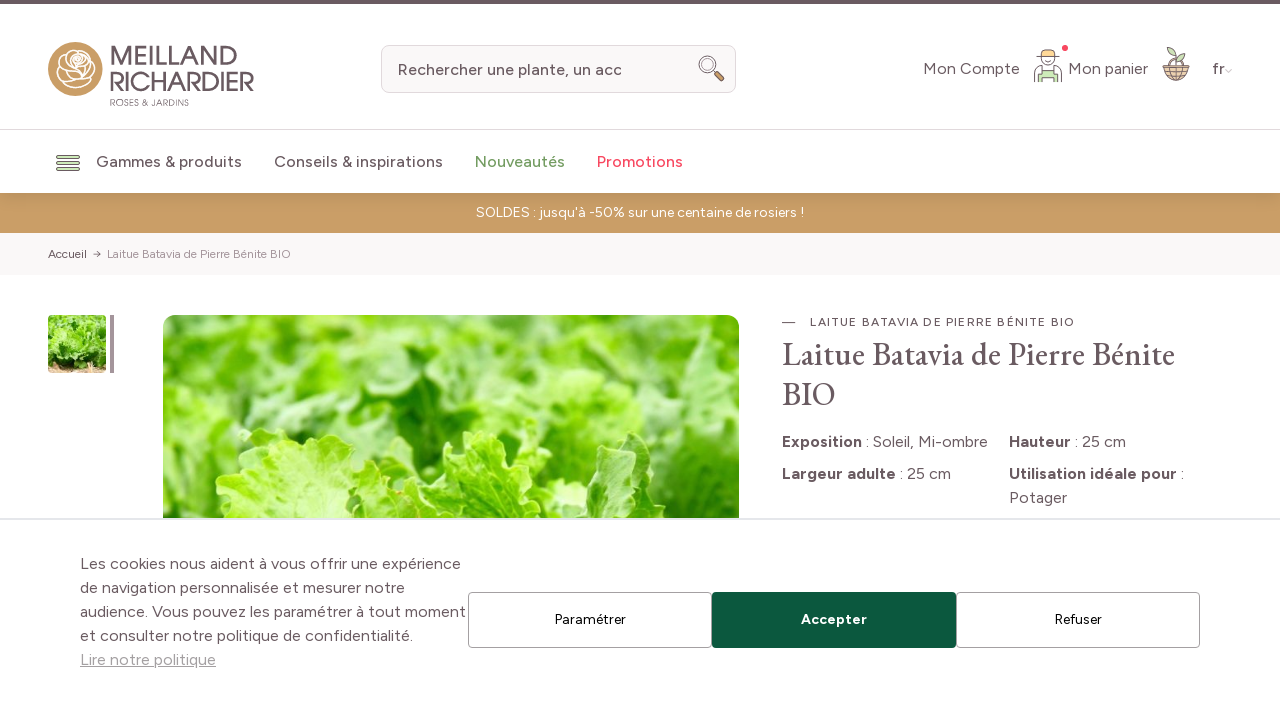

--- FILE ---
content_type: text/html; charset=UTF-8
request_url: https://www.meillandrichardier.com/graines-laitue-batavia-pierre-benite-bio.html
body_size: 101728
content:
<!doctype html>
<html lang="fr">
<head prefix="og: http://ogp.me/ns# fb: http://ogp.me/ns/fb# product: http://ogp.me/ns/product#">
    <meta charset="utf-8"/>
<meta name="title" content="Graines de Laitue Batavia de Pierre Bénite BIO"/>
<meta name="description" content="Variété incontournable, la laitue Batavia de Pierre Bénite est une salade précoce très appréciée pour ses feuilles tendres et croquantes."/>
<meta name="robots" content="INDEX,FOLLOW"/>
<meta name="viewport" content="width=device-width, initial-scale=1"/>
<title>Graines de Laitue Batavia de Pierre Bénite BIO</title>
        <link rel="stylesheet" type="text/css" media="all" href="https://www.meillandrichardier.com/static/version1768558549/_cache/merged/95c05ac74648df50b6714ec242a85247.min.css" />
<script type="text/javascript" src="https://www.meillandrichardier.com/static/version1768558549/frontend/Meilland/hyva/fr_FR/js/theme.min.js"></script>
<script type="text/javascript" src="https://www.meillandrichardier.com/static/version1768558549/frontend/Meilland/hyva/fr_FR/js/prevent-body-scroll.min.js"></script>
<script type="text/javascript" src="https://www.meillandrichardier.com/static/version1768558549/frontend/Meilland/hyva/fr_FR/Promessedefleurs_AbTesting/js/test.min.js"></script>
<link rel="preconnect" href="https://fonts.googleapis.com" />
<link rel="preconnect" href="https://fonts.gstatic.com" />
<link rel="stylesheet" type="text/css" href="https://fonts.googleapis.com/css2?family=EB+Garamond:ital,wght@0,400;0,500;0,600;0,700;0,800;1,400;1,500;1,600;1,700;1,800&family=Figtree:wght@300;400;500;600;700;800&display=swap" />
<link rel="icon" type="image/x-icon" href="https://www.meillandrichardier.com/media/favicon/stores/2/favicon-mr.png" />
<link rel="shortcut icon" type="image/x-icon" href="https://www.meillandrichardier.com/media/favicon/stores/2/favicon-mr.png" />
<link rel="canonical" href="https://www.meillandrichardier.com/graines-laitue-batavia-pierre-benite-bio.html" />
         <!-- NO Pixel ID is configured, please goto Admin --> <script type="text&#x2F;javascript">    console.log('No Meta pixel is configured, please log in as a admin and then visit Stores -> Meta -> Setup -> Get Started');</script>    <!--Custom Style-->   <link rel="alternate" hreflang="fr-fr" href="https://www.meillandrichardier.com/graines-laitue-batavia-pierre-benite-bio.html" /> <link rel="alternate" hreflang="it-it" href="https://www.rosai-e-piante-meilland.it/lattuga-batavia-di-pierre-benite-bio.html" />      <script>
        var ga4IsGtm = false;
        var ga4IsTrackVariant = 0;
        var productImpressions = [];
        var promoImpressions = [];
      
        

    </script><script async src="https://www.googletagmanager.com/gtag/js?id=G-ZXNH124197"></script><script>
      window.dataLayer = window.dataLayer || [];
      function gtag(){dataLayer.push(arguments)};
      gtag('js', new Date());

      gtag('set', {"product_sku":"27251","product_name":"Laitue Batavia de Pierre B\u00e9nite BIO","product_price":4.9,"cultivar":"De Pierre B\u00e9nite Bio","famille":"Asteraceae","main_category":"43455"});
      var options = {"currency":"EUR"};
      
      if (typeof window.ga4Options === 'object' && window.ga4Options !== null) {
          options = Object.assign(options, window.ga4Options);
      }
      
      gtag(
        'config', 
        'G-ZXNH124197',
        options
      );
      </script><script>  

    var productDetail = {"item_id":"27251","item_name":"Laitue Batavia de Pierre B\u00e9nite BIO","item_brand":"","item_category":"Graines et potager\/Graines potag\u00e8res\/Salades et compagnie","item_variant":"","price":4.9,"quantity":1,"product_sku":"27251","product_name":"Laitue Batavia de Pierre B\u00e9nite BIO","product_price":4.9,"cultivar":"De Pierre B\u00e9nite Bio","famille":"Asteraceae","main_category":"43455"};
            gtag('event', 'view_item', {
                'currency': 'EUR',
                'items': [
                    productDetail
                ],
                'value': '4.9'
                });    
    
    
    </script>  <script type="application/ld+json">{"@context":"https:\/\/schema.org","@graph":[{"@type":"WebPage","author":{"@type":"Organization","name":"Meillandrichardier.com (fr_FR)","logo":"https:\/\/www.meillandrichardier.com\/static\/version1768558549\/frontend\/Meilland\/hyva\/fr_FR\/websites\/2\/logo-mr.jpg","url":"https:\/\/www.meillandrichardier.com\/","telephone":"04 78 34 46 52","email":"vpc@meillandrichardier.com","address":{"@type":"PostalAddress","addressCountry":"FR","addressLocality":"Houplines","postalCode":"59116","streetAddress":"23 route du Fresnel"},"contactPoint":[{"@type":"ContactPoint","email":"vpc@meillandrichardier.com","contactType":"sales","telephone":"+33 4 78 34 46 52"},{"@type":"ContactPoint","email":"vpc@meillandrichardier.com","contactType":"customer support","telephone":"+33 4 78 34 46 52"}]},"name":"Laitue Batavia de Pierre Bénite BIO","description":"<p>Une vari&eacute;t&eacute; qui produit des pommes de beau volume compos&eacute;es de feuilles blondes, croquantes et fris&eacute;es. Elle se consomme aussi bien crue que cuite. Semis de f&eacute;vrier &agrave; juillet pour une r&eacute;colte de mi-mai &agrave; octobre.<\/p>","mainEntity":{"@type":"ProductGroup","image":"https:\/\/www.meillandrichardier.com\/media\/catalog\/product\/L\/a\/Laitue_Batavia_de_Pierre_B_nite_BIO-c-a-27251-MR-1.jpg","sku":"27251","name":"Laitue Batavia de Pierre Bénite BIO","url":"https:\/\/www.meillandrichardier.com\/graines-laitue-batavia-pierre-benite-bio.html","description":"<p>Une vari&eacute;t&eacute; qui produit des pommes de beau volume compos&eacute;es de feuilles blondes, croquantes et fris&eacute;es. Elle se consomme aussi bien crue que cuite. Semis de f&eacute;vrier &agrave; juillet pour une r&eacute;colte de mi-mai &agrave; octobre.<\/p>","additionalProperty":[{"@type":"PropertyValue","name":"Nom commun","value":"Laitue Batavia"},{"@type":"PropertyValue","name":"Conditionnement","value":false},{"@type":"PropertyValue","name":"Couleur de la fleur","value":false},{"@type":"PropertyValue","name":"Exposition","value":"Soleil, Mi-ombre"},{"@type":"PropertyValue","name":"Hauteur","value":"25"},{"@type":"PropertyValue","name":"Période de floraison","value":false}],"productGroupID":"27251","hasVariant":[{"@type":"Product","sku":"2725","url":"https:\/\/www.meillandrichardier.com\/graines-laitue-batavia-pierre-benite-bio.html","image":"https:\/\/www.meillandrichardier.com\/media\/catalog\/product\/L\/a\/Laitue_Batavia_de_Pierre_B_nite_BIO-c-a-27251-MR-1.jpg","name":"Laitue Batavia de Pierre Bénite BIO - le sachet de 2400 graines (3g)","description":"Laitue Batavia de Pierre Bénite BIO - le sachet de 2400 graines (3g)","gtin13":"3666709010336","disambiguatingDescription":"le sachet de 2400 graines (3g)","offers":[{"@type":"Offer","seller":{"@type":"Organization","name":"Meillandrichardier.com (fr_FR)","logo":"https:\/\/www.meillandrichardier.com\/static\/version1768558549\/frontend\/Meilland\/hyva\/fr_FR\/websites\/2\/logo-mr.jpg","url":"https:\/\/www.meillandrichardier.com\/","telephone":"04 78 34 46 52","email":"vpc@meillandrichardier.com","address":{"@type":"PostalAddress","addressCountry":"FR","addressLocality":"Houplines","postalCode":"59116","streetAddress":"23 route du Fresnel"},"contactPoint":[{"@type":"ContactPoint","email":"vpc@meillandrichardier.com","contactType":"sales","telephone":"+33 4 78 34 46 52"},{"@type":"ContactPoint","email":"vpc@meillandrichardier.com","contactType":"customer support","telephone":"+33 4 78 34 46 52"}]},"itemCondition":"https:\/\/schema.org\/NewCondition","eligibleRegion":"[\"DE\",\"AT\",\"BE\",\"BG\",\"CY\",\"HR\",\"DK\",\"ES\",\"EE\",\"FI\",\"FR\",\"GR\",\"HU\",\"IE\",\"IS\",\"IT\",\"LV\",\"LT\",\"LU\",\"MT\",\"NL\",\"PL\",\"PT\",\"RO\",\"SK\",\"SI\",\"CH\",\"SE\",\"CZ\"]","price":4.9,"priceCurrency":"EUR","availability":"https:\/\/schema.org\/OutOfStock","inventoryLevel":{"@type":"QuantitativeValue","value":0},"priceSpecification":[{"@type":"UnitPriceSpecification","price":4.9,"priceType":"https:\/\/schema.org\/ListPrice","priceCurrency":"EUR"}]}]}]}}]}</script> <script>
    var BASE_URL = 'https://www.meillandrichardier.com/';
    var THEME_PATH = 'https://www.meillandrichardier.com/static/version1768558549/frontend/Meilland/hyva/fr_FR';
    var COOKIE_CONFIG = {
        "expires": null,
        "path": "\u002F",
        "domain": ".www.meillandrichardier.com",
        "secure": true,
        "lifetime": "86400",
        "cookie_restriction_enabled": false    };
    var CURRENT_STORE_CODE = 'meilland_fr';
    var CURRENT_WEBSITE_ID = '2';

    window.hyva = window.hyva || {}

    window.cookie_consent_groups = window.cookie_consent_groups || {}
    window.cookie_consent_groups['necessary'] = true;

    window.cookie_consent_config = window.cookie_consent_config || {};
    window.cookie_consent_config['necessary'] = [].concat(
        window.cookie_consent_config['necessary'] || [],
        [
            'user_allowed_save_cookie',
            'form_key',
            'mage-messages',
            'private_content_version',
            'mage-cache-sessid',
            'last_visited_store',
            'section_data_ids'
        ]
    );</script> <script>
    (function( hyva, undefined ) {

        function lifetimeToExpires(options, defaults) {

            const lifetime = options.lifetime || defaults.lifetime;

            if (lifetime) {
                const date = new Date;
                date.setTime(date.getTime() + lifetime * 1000);
                return date;
            }

            return null;
        }

        function generateRandomString() {

            const allowedCharacters = '0123456789abcdefghijklmnopqrstuvwxyzABCDEFGHIJKLMNOPQRSTUVWXYZ',
                length = 16;

            let formKey = '',
                charactersLength = allowedCharacters.length;

            for (let i = 0; i < length; i++) {
                formKey += allowedCharacters[Math.round(Math.random() * (charactersLength - 1))]
            }

            return formKey;
        }

        const sessionCookieMarker = {noLifetime: true}

        const cookieTempStorage = {};

        const internalCookie = {
            get(name) {
                const v = document.cookie.match('(^|;) ?' + name + '=([^;]*)(;|$)');
                return v ? v[2] : null;
            },
            set(name, value, days, skipSetDomain) {
                let expires,
                    path,
                    domain,
                    secure,
                    samesite;

                const defaultCookieConfig = {
                    expires: null,
                    path: '/',
                    domain: null,
                    secure: false,
                    lifetime: null,
                    samesite: 'lax'
                };

                const cookieConfig = window.COOKIE_CONFIG || {};

                expires = days && days !== sessionCookieMarker
                    ? lifetimeToExpires({lifetime: 24 * 60 * 60 * days, expires: null}, defaultCookieConfig)
                    : lifetimeToExpires(window.COOKIE_CONFIG, defaultCookieConfig) || defaultCookieConfig.expires;

                path = cookieConfig.path || defaultCookieConfig.path;
                domain = !skipSetDomain && (cookieConfig.domain || defaultCookieConfig.domain);
                secure = cookieConfig.secure || defaultCookieConfig.secure;
                samesite = cookieConfig.samesite || defaultCookieConfig.samesite;

                document.cookie = name + "=" + encodeURIComponent(value) +
                    (expires && days !== sessionCookieMarker ? '; expires=' + expires.toGMTString() : '') +
                    (path ? '; path=' + path : '') +
                    (domain ? '; domain=' + domain : '') +
                    (secure ? '; secure' : '') +
                    (samesite ? '; samesite=' + samesite : 'lax');
            },
            isWebsiteAllowedToSaveCookie() {
                const allowedCookies = this.get('user_allowed_save_cookie');
                if (allowedCookies) {
                    const allowedWebsites = JSON.parse(unescape(allowedCookies));

                    return allowedWebsites[CURRENT_WEBSITE_ID] === 1;
                }
                return false;
            },
            getGroupByCookieName(name) {
                const cookieConsentConfig = window.cookie_consent_config || {};
                let group = null;
                for (let prop in cookieConsentConfig) {
                    if (!cookieConsentConfig.hasOwnProperty(prop)) continue;
                    if (cookieConsentConfig[prop].includes(name)) {
                        group = prop;
                        break;
                    }
                }
                return group;
            },
            isCookieAllowed(name) {
                const cookieGroup = this.getGroupByCookieName(name);
                return cookieGroup
                    ? window.cookie_consent_groups[cookieGroup]
                    : this.isWebsiteAllowedToSaveCookie();
            },
            saveTempStorageCookies() {
                for (const [name, data] of Object.entries(cookieTempStorage)) {
                    if (this.isCookieAllowed(name)) {
                        this.set(name, data['value'], data['days'], data['skipSetDomain']);
                        delete cookieTempStorage[name];
                    }
                }
            }
        };

        hyva.getCookie = (name) => {
            const cookieConfig = window.COOKIE_CONFIG || {};

            if (cookieConfig.cookie_restriction_enabled && ! internalCookie.isCookieAllowed(name)) {
                return cookieTempStorage[name] ? cookieTempStorage[name]['value'] : null;
            }

            return internalCookie.get(name);
        }

        hyva.setCookie = (name, value, days, skipSetDomain) => {
            const cookieConfig = window.COOKIE_CONFIG || {};

            if (cookieConfig.cookie_restriction_enabled && ! internalCookie.isCookieAllowed(name)) {
                cookieTempStorage[name] = {value, days, skipSetDomain};
                return;
            }
            return internalCookie.set(name, value, days, skipSetDomain);
        }


        hyva.setSessionCookie = (name, value, skipSetDomain) => {
            return hyva.setCookie(name, value, sessionCookieMarker, skipSetDomain)
        }

        hyva.getBrowserStorage = () => {
            const browserStorage = window.localStorage || window.sessionStorage;
            if (!browserStorage) {
                console.warn('Browser Storage is unavailable');
                return false;
            }
            try {
                browserStorage.setItem('storage_test', '1');
                browserStorage.removeItem('storage_test');
            } catch (error) {
                console.warn('Browser Storage is not accessible', error);
                return false;
            }
            return browserStorage;
        }

        hyva.postForm = (postParams) => {
            const form = document.createElement("form");

            let data = postParams.data;

            if (! postParams.skipUenc && ! data.uenc) {
                data.uenc = btoa(window.location.href);
            }
            form.method = "POST";
            form.action = postParams.action;

            Object.keys(postParams.data).map(key => {
                const field = document.createElement("input");
                field.type = 'hidden'
                field.value = postParams.data[key];
                field.name = key;
                form.appendChild(field);
            });

            const form_key = document.createElement("input");
            form_key.type = 'hidden';
            form_key.value = hyva.getFormKey();
            form_key.name="form_key";
            form.appendChild(form_key);

            document.body.appendChild(form);

            form.submit();
        }

        hyva.getFormKey = function () {
            let formKey = hyva.getCookie('form_key');

            if (!formKey) {
                formKey = generateRandomString();
                hyva.setCookie('form_key', formKey);
            }

            return formKey;
        }

        hyva.formatPrice = (value, showSign, options = {}) => {
            const groupSeparator = options.groupSeparator;
            const decimalSeparator = options.decimalSeparator
            delete options.groupSeparator;
            delete options.decimalSeparator;
            const formatter = new Intl.NumberFormat(
                'fr\u002DFR',
                Object.assign({
                    style: 'currency',
                    currency: 'EUR',
                    signDisplay: showSign ? 'always' : 'auto'
                }, options)
            );
            return (typeof Intl.NumberFormat.prototype.formatToParts === 'function') ?
                formatter.formatToParts(value).map(({type, value}) => {
                    switch (type) {
                        case 'currency':
                            return '\u20AC' || value;
                        case 'minusSign':
                            return '- ';
                        case 'plusSign':
                            return '+ ';
                        case 'group':
                            return groupSeparator !== undefined ? groupSeparator : value;
                        case 'decimal':
                            return decimalSeparator !== undefined ? decimalSeparator : value;
                        default :
                            return value;
                    }
                }).reduce((string, part) => string + part) :
                formatter.format(value);
        }

 const formatStr = function (str, nStart) {
            const args = Array.from(arguments).slice(2);

            return str.replace(/(%+)([0-9]+)/g, (m, p, n) => {
                const idx = parseInt(n) - nStart;

                if (args[idx] === null || args[idx] === void 0) {
                    return m;
                }
                return p.length % 2
                    ? p.slice(0, -1).replace('%%', '%') + args[idx]
                    : p.replace('%%', '%') + n;
            })
        }

 hyva.str = function (string) {
            const args = Array.from(arguments);
            args.splice(1, 0, 1);

            return formatStr.apply(undefined, args);
        }

 hyva.strf = function () {
            const args = Array.from(arguments);
            args.splice(1, 0, 0);

            return formatStr.apply(undefined, args);
        }

        /**
         * Take a html string as `content` parameter and
         * extract an element from the DOM to replace in
         * the current page under the same selector,
         * defined by `targetSelector`
         */
        hyva.replaceDomElement = (targetSelector, content) => {
            
            const parser = new DOMParser();
            const doc = parser.parseFromString(content, 'text/html');
            const contentNode = doc.querySelector(targetSelector);

            
            if (!contentNode || !document.querySelector(targetSelector)) {
                return;
            }

             hyva.activateScripts(contentNode);
             document.querySelector(targetSelector).replaceWith(contentNode);

            
            window.dispatchEvent(new CustomEvent("reload-customer-section-data"));
            hyva.initMessages();
        }

        hyva.removeScripts = (contentNode) => {
            const scripts = contentNode.getElementsByTagName('script');
            for (let i = 0; i < scripts.length; i++) {
                scripts[i].parentNode.removeChild(scripts[i]);
            }
            const templates = contentNode.getElementsByTagName('template');
            for (let i = 0; i < templates.length; i++) {
                const container = document.createElement('div');
                container.innerHTML = templates[i].innerHTML;
                hyva.removeScripts(container);
                templates[i].innerHTML = container.innerHTML;
            }
        }

        hyva.activateScripts = (contentNode) => {
 const scripts = Array.from(contentNode.getElementsByTagName('script'));

            
            for (const original of scripts) {
                const script = document.createElement('script');
                original.type && (script.type = original.type);
                script.innerHTML = original.innerHTML;

                
                original.parentNode.removeChild(original)

                
                document.head.appendChild(script);
            }

            return contentNode;
        }

 const replace = {['+']: '-', ['/']: '_', ['=']: ','};
        hyva.getUenc = () => btoa(window.location.href).replace(/[+/=]/g, match => replace[match]);

        let currentTrap;

        const focusableElements = (rootElement) => {
            const selector = 'button, [href], input, select, textarea, details, [tabindex]:not([tabindex="-1"]';
            return Array.from(rootElement.querySelectorAll(selector))
                .filter(el => {
                    return el.style.display !== 'none'
                        && !el.disabled
                        && el.tabIndex !== -1
                        && (el.offsetWidth || el.offsetHeight || el.getClientRects().length)
                })
        }

        const focusTrap = (e) => {
            const isTabPressed = e.key === 'Tab' || e.keyCode === 9;
            if (!isTabPressed) return;

            const focusable = focusableElements(currentTrap)
            const firstFocusableElement = focusable[0]
            const lastFocusableElement = focusable[focusable.length - 1]

            e.shiftKey
                ? document.activeElement === firstFocusableElement && (lastFocusableElement.focus(), e.preventDefault())
                : document.activeElement === lastFocusableElement && (firstFocusableElement.focus(), e.preventDefault())
        };

        hyva.releaseFocus = (rootElement) => {
            if (currentTrap && (!rootElement || rootElement === currentTrap)) {
                currentTrap.removeEventListener('keydown', focusTrap)
                currentTrap = null
            }
        }
        hyva.trapFocus = (rootElement) => {
            if (!rootElement) return;
            hyva.releaseFocus()
            currentTrap = rootElement
            rootElement.addEventListener('keydown', focusTrap)
            const firstElement = focusableElements(rootElement)[0]
            firstElement && firstElement.focus()
        }

 hyva.safeParseNumber = (rawValue) => {
            const number = rawValue ? parseFloat(rawValue) : null;

            return Array.isArray(number) || isNaN(number) ? rawValue : number;
        }

 const toCamelCase = s => s.split('_').map(word => word.charAt(0).toUpperCase() + word.slice(1)).join('');
        hyva.createBooleanObject = (name, value = false, additionalMethods = {}) => {

            const camelCase = toCamelCase(name);
 const key = '__hyva_bool_' + name

            return new Proxy(Object.assign(
                additionalMethods,
                {
                    [key]: !!value,
                    [name]() {return !!this[key]},
                    ['!' + name]() {return !this[key]}, 
                    ['not' + camelCase]() {return !this[key]},
                    ['toggle' + camelCase]() {this[key] = !this[key]},
                    [`set${camelCase}True`]() {this[key] = true},
                    [`set${camelCase}False`]() {this[key] = false},
                }
            ), {
                set(target, prop, value) {
                    return prop === name
                        ? (target[key] = !!value)
                        : Reflect.set(...arguments);
                }
            })
        }

                hyva.alpineInitialized = (fn) => {
            const initAlpine = window.deferLoadingAlpine || ((callback) => callback())
            window.deferLoadingAlpine = (callback) => {
                initAlpine(callback)
                Promise.resolve().then(() => fn())
            }
        }
         window.addEventListener('user-allowed-save-cookie', () => internalCookie.saveTempStorageCookies())

    }( window.hyva = window.hyva || {} ));</script> <script type="speculationrules">
{
    "tag": "Hyva Theme",
    "prefetch": [{
        "source": "document",
        "where": {
            "and": [
                { "href_matches": "/*" },
                { "not": {
                    "href_matches": ["/customer/*","*/customer/*","/search/*","*/search/*","/sales/*","*/sales/*","/wishlist/*","*/wishlist/*","/checkout/*","*/checkout/*","/paypal/*","*/paypal/*"]                }},
                { "not": {
                    "selector_matches": [".no-preload", ".do-not-prerender", "[download]", "[rel~=nofollow]", "[target]"]
                }}
            ]
        },
        "eagerness": "moderate"
    }]
}</script> <meta property="og:type" content="product" /><meta property="og:title" content="Laitue&#x20;Batavia&#x20;de&#x20;Pierre&#x20;B&#xE9;nite&#x20;BIO" /><meta property="og:image" content="https://www.meillandrichardier.com/media/catalog/product/cache/6517c62f5899ad6aa0ba23ceb3eeff97/L/a/Laitue_Batavia_de_Pierre_B_nite_BIO-c-a-27251-MR-1.jpg" /><meta property="og:description" content="Une&#x20;vari&amp;eacute&#x3B;t&amp;eacute&#x3B;&#x20;qui&#x20;produit&#x20;des&#x20;pommes&#x20;de&#x20;beau&#x20;volume&#x20;compos&amp;eacute&#x3B;es&#x20;de&#x20;feuilles&#x20;blondes,&#x20;croquantes&#x20;et&#x20;fris&amp;eacute&#x3B;es.&#x20;Elle&#x20;se&#x20;consomme&#x20;aussi&#x20;bien&#x20;crue&#x20;que&#x20;cuite.&#x20;Semis&#x20;de&#x20;f&amp;eacute&#x3B;vrier&#x20;&amp;agrave&#x3B;&#x20;juillet&#x20;pour&#x20;une&#x20;r&amp;eacute&#x3B;colte&#x20;de&#x20;mi-mai&#x20;&amp;agrave&#x3B;&#x20;octobre." /><meta property="og:url" content="https://www.meillandrichardier.com/graines-laitue-batavia-pierre-benite-bio.html" /> <meta property="product:price:amount" content="4.9"/> <meta property="product:price:currency" content="EUR"/>  <script>
    function deepMerge(target, ...sources) {
        if (!sources.length) {
            return target;
        }

        const source = sources.shift();

        if (typeof target !== 'object' || typeof source !== 'object') {
            return target;
        }

        for (let key in source) {
            if (source.hasOwnProperty(key)) {
                if (source[key] instanceof Array) {
                    target[key] = target[key] || [];
                    target[key] = target[key].concat(source[key]);
                } else if (typeof source[key] === 'object') {
                    target[key] = deepMerge(target[key] || {}, source[key]);
                } else {
                    target[key] = source[key];
                }
            }
        }

        return deepMerge(target, ...sources);
    }

    function amastyRewardsProduct() {
        return {
            captionStartText: 'Vous\u0020pouvez\u0020gagner',
            captionAfterText: '',
            captionRegistrationText: 'Pour\u0020l\u0027inscription\u0021',
            captionEndText: '',
            productId: this.$el.dataset.productId,
            formSelector: 'product_addtocart_form',
            form: null,
            refreshUrl: this.$el.dataset.refreshUrl,
            loader: false,
            isFetching: false,
            abortFetchController: false,
            highlight: {
                registration_link: '',
                caption_color: '',
                caption_text: '0',
                visible: false
            },

            init() {
                this.formObserver();
                document.addEventListener(`update-qty-${this.productId}`, () => {
                    this.updateData();
                });
                window.addEventListener('update-bundle-option-selection', () => {
                    this.updateData();
                });
                this.$nextTick(() => this.updateData());
            },

            hideBlock() {
                this.highlight.visible = false;
                this.loader = true;
            },

            dispatchStatus(type, message) {
                window.dispatchMessages([{
                    type: type,
                    text: message
                }], 5000);
            },

            formObserver() {
                const product = document.querySelector(`input[name='product'][value='${this.productId}']`);

                if (product) {
                    const productForm = product.form;
                    if (productForm) {
                        productForm.addEventListener('change', () => {
                            this.updateData();
                        });
                    }
                }
            },

            updateData() {
                if (this.isFetching) {
                    return false;
                }
                if (!this.refreshUrl) {
                    this.loader = false;
                    return false;
                }
                this.hideBlock();

                if (this.abortFetchController) {
                    this.abortFetchController.abort();
                }

                this.abortFetchController = new AbortController();

                const product = document.querySelector(`input[name='product'][value='${this.productId}']`);
                let formParams = '';

                if (!product) {
                    formParams = 'form_key=' + hyva.getFormKey() + '&product=' + this.productId;
                } else {
                    const form = product.form;
                    const formData = new FormData(form);
                    formParams = new URLSearchParams(formData).toString();
                }
                const formJson = JSON.stringify({
                    page: 0,
                    productId: this.productId,
                    attributes: formParams
                });

                const requestOptions = {
                    method: 'POST',
                    body: formJson,
                    headers: {
                        'Content-Type': 'application/json',
                        'x-requested-with': 'XMLHttpRequest',
                    },
                    signal: this.abortFetchController.signal
                };
                this.isFetching = true;
                fetch(this.refreshUrl, requestOptions).then(response => {
                    if (!response.ok) {
                        return Promise.reject(`${response.status} ${response.statusText}`);
                    }
                    return response.json();
                }).then((data) => {
                    this.highlight.visible = data.visible;
                    this.highlight.caption_text = data.caption_text;
                    this.highlight.caption_color = data.caption_color;

                    if (data?.registration_link) {
                        this.highlight.registration_link = data.registration_link;
                    }

                    if (data?.need_to_change_message && data?.need_to_change_message === 1) {
                        this.captionAfterText = 'for\u0020making\u0020a\u0020purchase\u0021\u0020Available\u0020for';
                        this.captionRegistrationText = 'registered';
                        this.captionEndText = 'customers\u0020only.';
                    }
                }).catch(error => {
                    if (error.name !== 'AbortError' && typeof error === 'string' && error.match(/'401'/g) !== null) {
                        this.dispatchStatus('error', error);
                    }
                }).finally(() => {
                    this.loader = false;
                    this.isFetching = false;
                });
            },

            highlightCaptionText() {
                return this.highlight.caption_text !== '0' && !this.loader;
            },

            highlightStyle() {
                return `color: ${this.highlight.caption_color}`;
            },

            isHighlightRegistrationLink() {
                return this.highlight.registration_link && this.highlight.registration_link !== '';
            },

            isNotRegistrationLink() {
                return !this.highlight.registration_link;
            },

            highlightVisible() {
                return this.highlight.visible && !this.loader;
            }
        }
    }

    window.addEventListener(
        'alpine:init',
        () => Alpine.data('amastyRewardsProduct', amastyRewardsProduct),
        { once: true }
    );</script></head>
<body id="html-body" class="plantfit-display page-product-grouped catalog-product-view product-graines-laitue-batavia-pierre-benite-bio page-layout-1column">
 <script>
        console.warn(
            `Crisp chatbox is installed but not configured -
            To enable the chatbox please login to your store as
            admin then go to: Stores > Settings > Configuration
            > Crisp > Settings and configure your Crisp websiteID.`
        );</script><div class="mst-gdpr__cookie-bar-wrapper"
     id="gdprCookieBar"
     x-data="initMstGdprCookieBar()"
     x-init="initDisplay()"
>
    <div class="fixed z-modal inset-x-0 bottom-0 flex max-w-full translate-y-full bg-white border-t-2 border-border transition-transform duration-700 ease-out"
         :class="{'opacity-70': isLoading, 'translate-y-0': isBarVisible, 'translate-y-full': !isBarVisible}"
    >
        <div class="container">
            <div class="flex flex-col xl:flex-row items-center justify-center gap-2 p-4 lg:p-8"
                 x-show="isBarVisible"
            >
                <div class="consent-text text-sm lg:text-base">
                    Les cookies nous aident à vous offrir une expérience de navigation personnalisée et mesurer notre audience. Vous pouvez les paramétrer à tout moment et consulter notre politique de confidentialité.                    <p class="mb-4">
                        <a href="https://www.meillandrichardier.com/protection-des-donnees/"
                           class="underline"
                           title="Lire&#x20;notre&#x20;politique"
                        >
                            Lire notre politique                        </a>
                    </p>
                </div>

                <div class="mst-gdpr__buttons flex flex-col lg:flex-row gap-2 md:gap-4">
                    <button type="button"
                            class="action btn btn-secondary justify-center text-sm w-auto m-0"
                            x-bind:class="{'opacity-0': isLoading}"
                            @click="openSettings">
                        <span>Paramétrer</span>
                    </button>

                    <button class="action btn btn-primary justify-center text-sm w-auto m-0"
                            data-trigger-settings="agree"
                            x-bind:class="{'opacity-0': isLoading}"
                            @click="handleAllow(1)"><span>Accepter</span></button>
                                            <button
                            class="action btn btn-secondary justify-center text-sm w-auto m-0"
                            data-trigger-settings="agree"
                            x-bind:class="{'opacity-0': isLoading}"
                            @click="handleDecline"><span>Refuser</span></button>
                                    </div>
            </div>
        </div>
        <div class="mst-gdpr__cookie-bar-overlay bg-white fixed h-full left-0 opacity-60 top-0 w-full z-40"
             style="display: none"
             id="gdprCookieBarOverlay" x-show="isScreenLocked"
        >
        </div>
    </div>
</div>
<script>
    function initMstGdprCookieBar() {
        'use strict';
        const cookieGroupName = 'gdpr_cookie_groups';
        const consentCookieName = 'gdpr_cookie_consent'
        
        return {
            isLoading: false,
            isBarVisible: false,
            isScreenLocked: false,
            initDisplay: function () {
                !hyva.getCookie(cookieGroupName) || !hyva.getCookie(consentCookieName)
                    ? this.show()
                    : this.hide();
                window.addEventListener('mst-gdpr-cookie-settings-save', () => {
                    this.handleAllow();
                })
            },
            show: function () {
                this.isBarVisible = true;
                this.isScreenLocked = window.location.href.indexOf('cookie') === -1 && 0;
                if (this.isScreenLocked) {
                    document.querySelector('body').style.overflow = 'hidden';
                }
            },
            hide: function () {
                this.isBarVisible = false;
                this.isScreenLocked = false;
                document.querySelector('body').style.overflowY = 'auto';
                document.querySelector('body').style.overflowX = 'clip';
            },
            handleAllow: function (agreeAll) {
                this.isLoading = true;

                let checkedGroups = [];
                if (agreeAll) {
                    checkedGroups = document.querySelectorAll('.cookie-group-container .checkbox');
                } else {
                    checkedGroups = document.querySelectorAll('.cookie-group-container .checkbox:checked');
                }

                const checked = Array.from(checkedGroups || []);
                const body = checked.reduce((body, item) => {
                    body.append('group_ids[]', item.dataset.groupId);
                    return body;
                }, new URLSearchParams({form_key: hyva.getFormKey()}))

                fetch('https://www.meillandrichardier.com/gdpr_cookie/cookie/allow/', {
                        method: 'post',
                        body: body,
                        headers: {contentType: 'application/x-www-form-urlencoded; charset=UTF-8'}
                })
                    .then(() => this.hide())
                    .finally(() => this.isLoading = false)
            },

            handleDecline: function () {
                this.isLoading = true;

                const body = new URLSearchParams({form_key: hyva.getFormKey()});
                fetch('https://www.meillandrichardier.com/gdpr_cookie/cookie/decline/', {
                    method: 'post',
                    body: body,
                    headers: {contentType: 'application/x-www-form-urlencoded; charset=UTF-8'}
                })
                    .then(() => this.hide())
                    .finally(() => this.isLoading = false)
            },

            openSettings: function () {
                window.dispatchEvent(new CustomEvent('mst-gdpr-cookie-settings-open'));
            }
        };
    }
</script>  <script>

    (function (config) {
        function deleteDisallowedCookies() {

            if (!hyva.getCookie(config.consentCookieName)) {
                return;
            }

            const allowedGroups = unescape(hyva.getCookie(config.groupCookieName)).split(',');
            const groupIds = Object.keys(config.groups || {});
            const disallowedGroupIds = groupIds.filter(groupId => !allowedGroups.includes(groupId));

            setInterval(() => {
                disallowedGroupIds.forEach(groupId => {
                    config.groups[groupId].forEach(cookieCode => hyva.setCookie(cookieCode, '', -1));
                });
            }, 5000);
        }

        window.addEventListener('DOMContentLoaded', deleteDisallowedCookies, {once: true});

    })({"groups":{"2":["AdWords","__Secure-3PSIDCC","SIDCC","__Secure-1PAPISID","SAPISID","SSID","__Secure-3PSIDD","__Secure-1PSIDD","__Secure-1PSIDTS","HSID","APISID","__Secure-1PSIDCC","__Secure-3PSIDTS","__Secure-3PAPISID","SID","_ga","SOCS"],"1":["Toky","user_allowed_save_cookie","intercom-device-id-cv6ld8kq","__cf_bm","intercom-id-cv6ld8kq","private_content_version","visitor_country","form_key","PHPSESSID","last_visited_store","CONSENT","section_data_ids"],"3":["_ga_RQXSGJFQ59","_ga_GJH9RGDDP5","_ga_X6LMX9VR0Y","_gid","_ga_4BXXKZJZTZ","_gcl_au","SEARCH_SAMESITE","_ga_1LGNSX0EVM","_ga_B8SKQ9HHPZ","_ga_Z574RD7GDB"]},"groupCookieName":"gdpr_cookie_groups","consentCookieName":"gdpr_cookie_consent"})</script>
<div x-data="initGdprSettingsModal()"
     x-init="init"
     class="relative z-modal"
>
    <div class="fixed w-full h-full flex items-center justify-center" x-show="open">
        <div class="absolute bg-black h-full opacity-50 w-full" x-on:click="close"
             style="display: none"
             x-show="open">

        </div>
        <div class="bg-white border border-gray-200 content h-full lg:max-w-4xl max-w-sm md:h-4/6 md:max-w-md overflow-auto overscroll-contain p-2 xs:p-4 sm:p-6 lg:p-8 rounded-md z-20"
             style="display: none"
             x-show.transition.origin.top="open">
            <div class="flex justify-between mb-3 pb-4">
                <p class="text-2xl lg:text-3xl">Gestion des cookies</p>
                <div class="cursor-pointer pt-1"
                     x-on:click="close"
                >
                    <span class="text-3xl">&times;</span>
                </div>
            </div>
            <div class="text-sm lf:text-base">
                Ce site Web utilise des cookies pour améliorer votre expérience lorsque vous naviguez sur le site Web. Parmi ces cookies, les cookies classés comme nécessaires sont stockés sur votre navigateur car ils sont essentiels au fonctionnement des fonctionnalités de base du site Web. Nous utilisons également des cookies tiers qui nous aident à analyser et à comprendre comment vous utilisez ce site Web. Ces cookies ne seront stockés dans votre navigateur qu&#039;avec votre consentement. Vous avez également la possibilité de refuser ces cookies. Mais la désactivation de certains de ces cookies peut avoir un effet sur votre expérience de navigation.            </div>

            <div class="group-content">
                                    <div x-data="{open1: false}"
     class="cookie-group-container cookie-group-container-1 border border-gray-300 mt-4 p-6 rounded-2xl shadow-sm"
>
    <div class="flex flex justify-between">
        <p class="title text-lg cursor-pointer"
            x-on:click="open1 = !open1">
            <span x-show="! open1">&darr;</span>
            <span x-show="open1" style="display: none">&uarr;</span>
            Essentiels        </p>

        <input class="checkbox disabled:opacity-40" type="checkbox" value="1" disabled checked data-group-id="1" name="allowed-group-1">
    </div>

    <div class="content mt-4 pl-5" x-show.transition.origin.top="open1" style="display: none">
        <div>
            Ces cookies sont indispensables au bon fonctionnement de notre site et ne peuvent donc pas être désactivés sans rendre celui-ci inutilisable. Ces cookies ne stockent aucune information d’identification personnelle.	        </div>
        <div class="cookie-list text-sm hidden">
            <table class="block lg:table">
                <tr class="hidden lg:table-row border-b">
                    <th class="p-2 text-left">Nom</th>
                    <th class="p-2 text-left">Description</th>
                    <th class="p-2 text-left">Lifetime</th>
                </tr>
                                    <tr class="block lg:table-row mb-2">
                        <td class="block lg:table-cell lg:p-2"><span class="lg:hidden"><i>Nom</i>: </span>CART</td>
                        <td class="block lg:table-cell lg:p-2"><span class="lg:hidden"><i>Description</i>: </span>The association with your shopping cart.</td>
                        <td class="block lg:table-cell lg:p-2"><span class="lg:hidden"><i>Lifetime</i>: </span>1 Année</td>
                    </tr>
                                    <tr class="block lg:table-row mb-2">
                        <td class="block lg:table-cell lg:p-2"><span class="lg:hidden"><i>Nom</i>: </span>CATEGORY_INFO</td>
                        <td class="block lg:table-cell lg:p-2"><span class="lg:hidden"><i>Description</i>: </span>Allows pages to be displayed more quickly.</td>
                        <td class="block lg:table-cell lg:p-2"><span class="lg:hidden"><i>Lifetime</i>: </span>1 Année</td>
                    </tr>
                                    <tr class="block lg:table-row mb-2">
                        <td class="block lg:table-cell lg:p-2"><span class="lg:hidden"><i>Nom</i>: </span>COMPARE</td>
                        <td class="block lg:table-cell lg:p-2"><span class="lg:hidden"><i>Description</i>: </span>The items that you have in the Compare Products list.</td>
                        <td class="block lg:table-cell lg:p-2"><span class="lg:hidden"><i>Lifetime</i>: </span>1 Année</td>
                    </tr>
                                    <tr class="block lg:table-row mb-2">
                        <td class="block lg:table-cell lg:p-2"><span class="lg:hidden"><i>Nom</i>: </span>CUSTOMER</td>
                        <td class="block lg:table-cell lg:p-2"><span class="lg:hidden"><i>Description</i>: </span>An encrypted version of your customer id.</td>
                        <td class="block lg:table-cell lg:p-2"><span class="lg:hidden"><i>Lifetime</i>: </span>1 Année</td>
                    </tr>
                                    <tr class="block lg:table-row mb-2">
                        <td class="block lg:table-cell lg:p-2"><span class="lg:hidden"><i>Nom</i>: </span>CUSTOMER_AUTH</td>
                        <td class="block lg:table-cell lg:p-2"><span class="lg:hidden"><i>Description</i>: </span>An indicator if you are signed into the store.</td>
                        <td class="block lg:table-cell lg:p-2"><span class="lg:hidden"><i>Lifetime</i>: </span>1 Année</td>
                    </tr>
                                    <tr class="block lg:table-row mb-2">
                        <td class="block lg:table-cell lg:p-2"><span class="lg:hidden"><i>Nom</i>: </span>CUSTOMER_INFO</td>
                        <td class="block lg:table-cell lg:p-2"><span class="lg:hidden"><i>Description</i>: </span>An encrypted version of the customer group you belong to.</td>
                        <td class="block lg:table-cell lg:p-2"><span class="lg:hidden"><i>Lifetime</i>: </span>1 Année</td>
                    </tr>
                                    <tr class="block lg:table-row mb-2">
                        <td class="block lg:table-cell lg:p-2"><span class="lg:hidden"><i>Nom</i>: </span>toky_state</td>
                        <td class="block lg:table-cell lg:p-2"><span class="lg:hidden"><i>Description</i>: </span></td>
                        <td class="block lg:table-cell lg:p-2"><span class="lg:hidden"><i>Lifetime</i>: </span>20 Jours</td>
                    </tr>
                                    <tr class="block lg:table-row mb-2">
                        <td class="block lg:table-cell lg:p-2"><span class="lg:hidden"><i>Nom</i>: </span>user_allowed_save_cookie</td>
                        <td class="block lg:table-cell lg:p-2"><span class="lg:hidden"><i>Description</i>: </span>Enregistre les préférences de l&#039;utilisateur concernant les cookies sur le site.</td>
                        <td class="block lg:table-cell lg:p-2"><span class="lg:hidden"><i>Lifetime</i>: </span>41 Jours</td>
                    </tr>
                                    <tr class="block lg:table-row mb-2">
                        <td class="block lg:table-cell lg:p-2"><span class="lg:hidden"><i>Nom</i>: </span>intercom-device-id-cv6ld8kq</td>
                        <td class="block lg:table-cell lg:p-2"><span class="lg:hidden"><i>Description</i>: </span>Identifiant unique utilisé pour suivre les interactions de l&#039;utilisateur avec le site via Intercom.</td>
                        <td class="block lg:table-cell lg:p-2"><span class="lg:hidden"><i>Lifetime</i>: </span>63 Jours</td>
                    </tr>
                                    <tr class="block lg:table-row mb-2">
                        <td class="block lg:table-cell lg:p-2"><span class="lg:hidden"><i>Nom</i>: </span>__cf_bm</td>
                        <td class="block lg:table-cell lg:p-2"><span class="lg:hidden"><i>Description</i>: </span>Identifie de manière unique les clients individuels derrière une adresse IP partagée et applique des paramètres de sécurité par client.</td>
                        <td class="block lg:table-cell lg:p-2"><span class="lg:hidden"><i>Lifetime</i>: </span>154 Jours</td>
                    </tr>
                                    <tr class="block lg:table-row mb-2">
                        <td class="block lg:table-cell lg:p-2"><span class="lg:hidden"><i>Nom</i>: </span>intercom-id-cv6ld8kq</td>
                        <td class="block lg:table-cell lg:p-2"><span class="lg:hidden"><i>Description</i>: </span></td>
                        <td class="block lg:table-cell lg:p-2"><span class="lg:hidden"><i>Lifetime</i>: </span>56 Jours</td>
                    </tr>
                                    <tr class="block lg:table-row mb-2">
                        <td class="block lg:table-cell lg:p-2"><span class="lg:hidden"><i>Nom</i>: </span>private_content_version</td>
                        <td class="block lg:table-cell lg:p-2"><span class="lg:hidden"><i>Description</i>: </span></td>
                        <td class="block lg:table-cell lg:p-2"><span class="lg:hidden"><i>Lifetime</i>: </span>55 Jours</td>
                    </tr>
                                    <tr class="block lg:table-row mb-2">
                        <td class="block lg:table-cell lg:p-2"><span class="lg:hidden"><i>Nom</i>: </span>visitor_country</td>
                        <td class="block lg:table-cell lg:p-2"><span class="lg:hidden"><i>Description</i>: </span>	Choix du volet pays</td>
                        <td class="block lg:table-cell lg:p-2"><span class="lg:hidden"><i>Lifetime</i>: </span>17 Jours</td>
                    </tr>
                                    <tr class="block lg:table-row mb-2">
                        <td class="block lg:table-cell lg:p-2"><span class="lg:hidden"><i>Nom</i>: </span>form_key</td>
                        <td class="block lg:table-cell lg:p-2"><span class="lg:hidden"><i>Description</i>: </span></td>
                        <td class="block lg:table-cell lg:p-2"><span class="lg:hidden"><i>Lifetime</i>: </span>0</td>
                    </tr>
                                    <tr class="block lg:table-row mb-2">
                        <td class="block lg:table-cell lg:p-2"><span class="lg:hidden"><i>Nom</i>: </span>PHPSESSID</td>
                        <td class="block lg:table-cell lg:p-2"><span class="lg:hidden"><i>Description</i>: </span></td>
                        <td class="block lg:table-cell lg:p-2"><span class="lg:hidden"><i>Lifetime</i>: </span>41 Jours</td>
                    </tr>
                                    <tr class="block lg:table-row mb-2">
                        <td class="block lg:table-cell lg:p-2"><span class="lg:hidden"><i>Nom</i>: </span>last_visited_store</td>
                        <td class="block lg:table-cell lg:p-2"><span class="lg:hidden"><i>Description</i>: </span></td>
                        <td class="block lg:table-cell lg:p-2"><span class="lg:hidden"><i>Lifetime</i>: </span>25 Jours</td>
                    </tr>
                                    <tr class="block lg:table-row mb-2">
                        <td class="block lg:table-cell lg:p-2"><span class="lg:hidden"><i>Nom</i>: </span>CONSENT</td>
                        <td class="block lg:table-cell lg:p-2"><span class="lg:hidden"><i>Description</i>: </span>Stocke le statut du consentement des cookies de l&#039;utilisateur pour le domaine actuel.</td>
                        <td class="block lg:table-cell lg:p-2"><span class="lg:hidden"><i>Lifetime</i>: </span>18 Jours</td>
                    </tr>
                                    <tr class="block lg:table-row mb-2">
                        <td class="block lg:table-cell lg:p-2"><span class="lg:hidden"><i>Nom</i>: </span>section_data_ids</td>
                        <td class="block lg:table-cell lg:p-2"><span class="lg:hidden"><i>Description</i>: </span></td>
                        <td class="block lg:table-cell lg:p-2"><span class="lg:hidden"><i>Lifetime</i>: </span>1 Année</td>
                    </tr>
                            </table>
        </div>
    </div>

</div>
                                    <div x-data="{open2: false}"
     class="cookie-group-container cookie-group-container-2 border border-gray-300 mt-4 p-6 rounded-2xl shadow-sm"
>
    <div class="flex flex justify-between">
        <p class="title text-lg cursor-pointer"
            x-on:click="open2 = !open2">
            <span x-show="! open2">&darr;</span>
            <span x-show="open2" style="display: none">&uarr;</span>
            Cookies commerciaux        </p>

        <input class="checkbox disabled:opacity-40" type="checkbox" value="1"  checked data-group-id="2" name="allowed-group-2">
    </div>

    <div class="content mt-4 pl-5" x-show.transition.origin.top="open2" style="display: none">
        <div>
            Ces cookies peuvent être utilisés par ces sociétés pour établir un profil de vos intérêts et vous proposer des publicités pertinentes sur d&#039;autres sites Web. Ils ne stockent pas directement des données personnelles, mais sont basés sur l&#039;identification unique de votre navigateur et de votre appareil Internet. Si vous n&#039;autorisez pas ces cookies, vous ne serez pas nécessairement moins ciblé(e) par des publicités, mais celles-ci seront moins ciblées.        </div>
        <div class="cookie-list text-sm hidden">
            <table class="block lg:table">
                <tr class="hidden lg:table-row border-b">
                    <th class="p-2 text-left">Nom</th>
                    <th class="p-2 text-left">Description</th>
                    <th class="p-2 text-left">Lifetime</th>
                </tr>
                                    <tr class="block lg:table-row mb-2">
                        <td class="block lg:table-cell lg:p-2"><span class="lg:hidden"><i>Nom</i>: </span>CUSTOMER_SEGMENT_IDS</td>
                        <td class="block lg:table-cell lg:p-2"><span class="lg:hidden"><i>Description</i>: </span>Stores your Customer Segment ID</td>
                        <td class="block lg:table-cell lg:p-2"><span class="lg:hidden"><i>Lifetime</i>: </span>1 Année</td>
                    </tr>
                                    <tr class="block lg:table-row mb-2">
                        <td class="block lg:table-cell lg:p-2"><span class="lg:hidden"><i>Nom</i>: </span>EXTERNAL_NO_CACHE</td>
                        <td class="block lg:table-cell lg:p-2"><span class="lg:hidden"><i>Description</i>: </span>A flag that, indicates whether caching is on or off.</td>
                        <td class="block lg:table-cell lg:p-2"><span class="lg:hidden"><i>Lifetime</i>: </span>1 Année</td>
                    </tr>
                                    <tr class="block lg:table-row mb-2">
                        <td class="block lg:table-cell lg:p-2"><span class="lg:hidden"><i>Nom</i>: </span>FRONTEND</td>
                        <td class="block lg:table-cell lg:p-2"><span class="lg:hidden"><i>Description</i>: </span>Your session ID on the server.</td>
                        <td class="block lg:table-cell lg:p-2"><span class="lg:hidden"><i>Lifetime</i>: </span>1 Année</td>
                    </tr>
                                    <tr class="block lg:table-row mb-2">
                        <td class="block lg:table-cell lg:p-2"><span class="lg:hidden"><i>Nom</i>: </span>GUEST-VIEW</td>
                        <td class="block lg:table-cell lg:p-2"><span class="lg:hidden"><i>Description</i>: </span>Allows guests to edit their orders.</td>
                        <td class="block lg:table-cell lg:p-2"><span class="lg:hidden"><i>Lifetime</i>: </span>1 Année</td>
                    </tr>
                                    <tr class="block lg:table-row mb-2">
                        <td class="block lg:table-cell lg:p-2"><span class="lg:hidden"><i>Nom</i>: </span>LAST_CATEGORY</td>
                        <td class="block lg:table-cell lg:p-2"><span class="lg:hidden"><i>Description</i>: </span>The last category you visited.</td>
                        <td class="block lg:table-cell lg:p-2"><span class="lg:hidden"><i>Lifetime</i>: </span>1 Année</td>
                    </tr>
                                    <tr class="block lg:table-row mb-2">
                        <td class="block lg:table-cell lg:p-2"><span class="lg:hidden"><i>Nom</i>: </span>LAST_PRODUCT</td>
                        <td class="block lg:table-cell lg:p-2"><span class="lg:hidden"><i>Description</i>: </span>The last product you looked at.</td>
                        <td class="block lg:table-cell lg:p-2"><span class="lg:hidden"><i>Lifetime</i>: </span>1 Année</td>
                    </tr>
                                    <tr class="block lg:table-row mb-2">
                        <td class="block lg:table-cell lg:p-2"><span class="lg:hidden"><i>Nom</i>: </span>NEWMESSAGE</td>
                        <td class="block lg:table-cell lg:p-2"><span class="lg:hidden"><i>Description</i>: </span>Indicates whether a new message has been received.</td>
                        <td class="block lg:table-cell lg:p-2"><span class="lg:hidden"><i>Lifetime</i>: </span>1 Année</td>
                    </tr>
                                    <tr class="block lg:table-row mb-2">
                        <td class="block lg:table-cell lg:p-2"><span class="lg:hidden"><i>Nom</i>: </span>NO_CACHE</td>
                        <td class="block lg:table-cell lg:p-2"><span class="lg:hidden"><i>Description</i>: </span>Indicates whether it is allowed to use cache.</td>
                        <td class="block lg:table-cell lg:p-2"><span class="lg:hidden"><i>Lifetime</i>: </span>1 Année</td>
                    </tr>
                                    <tr class="block lg:table-row mb-2">
                        <td class="block lg:table-cell lg:p-2"><span class="lg:hidden"><i>Nom</i>: </span>PERSISTENT_SHOPPING_CART</td>
                        <td class="block lg:table-cell lg:p-2"><span class="lg:hidden"><i>Description</i>: </span>A link to information about your cart and viewing history if you have asked the site.</td>
                        <td class="block lg:table-cell lg:p-2"><span class="lg:hidden"><i>Lifetime</i>: </span>1 Année</td>
                    </tr>
                                    <tr class="block lg:table-row mb-2">
                        <td class="block lg:table-cell lg:p-2"><span class="lg:hidden"><i>Nom</i>: </span>1P_JAR</td>
                        <td class="block lg:table-cell lg:p-2"><span class="lg:hidden"><i>Description</i>: </span>Service &#039;Google Ads Optimization&#039; pour la délivrance de publicités ciblées</td>
                        <td class="block lg:table-cell lg:p-2"><span class="lg:hidden"><i>Lifetime</i>: </span>18 Jours</td>
                    </tr>
                                    <tr class="block lg:table-row mb-2">
                        <td class="block lg:table-cell lg:p-2"><span class="lg:hidden"><i>Nom</i>: </span>__Secure-3PSIDCC</td>
                        <td class="block lg:table-cell lg:p-2"><span class="lg:hidden"><i>Description</i>: </span>Stocke des informations sur l&#039;utilisation du site pour les annonces Google.</td>
                        <td class="block lg:table-cell lg:p-2"><span class="lg:hidden"><i>Lifetime</i>: </span>90 Jours</td>
                    </tr>
                                    <tr class="block lg:table-row mb-2">
                        <td class="block lg:table-cell lg:p-2"><span class="lg:hidden"><i>Nom</i>: </span>SIDCC</td>
                        <td class="block lg:table-cell lg:p-2"><span class="lg:hidden"><i>Description</i>: </span>Identifiant de session Google utilisé pour maintenir l&#039;intégrité et la sécurité de votre session lors de l&#039;utilisation des services Google.</td>
                        <td class="block lg:table-cell lg:p-2"><span class="lg:hidden"><i>Lifetime</i>: </span>81 Jours</td>
                    </tr>
                                    <tr class="block lg:table-row mb-2">
                        <td class="block lg:table-cell lg:p-2"><span class="lg:hidden"><i>Nom</i>: </span>__Secure-1PAPISID</td>
                        <td class="block lg:table-cell lg:p-2"><span class="lg:hidden"><i>Description</i>: </span>Utilisé pour livrer des annonces plus pertinentes et pour améliorer les rapports de performance des campagnes publicitaires.</td>
                        <td class="block lg:table-cell lg:p-2"><span class="lg:hidden"><i>Lifetime</i>: </span>51 Jours</td>
                    </tr>
                                    <tr class="block lg:table-row mb-2">
                        <td class="block lg:table-cell lg:p-2"><span class="lg:hidden"><i>Nom</i>: </span>SAPISID</td>
                        <td class="block lg:table-cell lg:p-2"><span class="lg:hidden"><i>Description</i>: </span>Identifiant unique utilisé pour suivre les préférences de l&#039;utilisateur et fournir des recommandations de contenu personnalisé.</td>
                        <td class="block lg:table-cell lg:p-2"><span class="lg:hidden"><i>Lifetime</i>: </span>41 Jours</td>
                    </tr>
                                    <tr class="block lg:table-row mb-2">
                        <td class="block lg:table-cell lg:p-2"><span class="lg:hidden"><i>Nom</i>: </span>SSID</td>
                        <td class="block lg:table-cell lg:p-2"><span class="lg:hidden"><i>Description</i>: </span>Stocke des informations telles que la langue préférée de l&#039;utilisateur afin de personnaliser l&#039;expérience de navigation.</td>
                        <td class="block lg:table-cell lg:p-2"><span class="lg:hidden"><i>Lifetime</i>: </span>21 Jours</td>
                    </tr>
                                    <tr class="block lg:table-row mb-2">
                        <td class="block lg:table-cell lg:p-2"><span class="lg:hidden"><i>Nom</i>: </span>__Secure-3PSIDD</td>
                        <td class="block lg:table-cell lg:p-2"><span class="lg:hidden"><i>Description</i>: </span>Utilisé pour collecter des informations sur l&#039;interaction de l&#039;utilisateur avec le site Web, telles que les publicités qu&#039;il a vues et les actions qu&#039;il a entreprises.</td>
                        <td class="block lg:table-cell lg:p-2"><span class="lg:hidden"><i>Lifetime</i>: </span>167 Jours</td>
                    </tr>
                                    <tr class="block lg:table-row mb-2">
                        <td class="block lg:table-cell lg:p-2"><span class="lg:hidden"><i>Nom</i>: </span>__Secure-1PSIDD</td>
                        <td class="block lg:table-cell lg:p-2"><span class="lg:hidden"><i>Description</i>: </span>Identifiant de session utilisé pour maintenir l&#039;état de la session de l&#039;utilisateur entre les demandes de page.</td>
                        <td class="block lg:table-cell lg:p-2"><span class="lg:hidden"><i>Lifetime</i>: </span>167 Jours</td>
                    </tr>
                                    <tr class="block lg:table-row mb-2">
                        <td class="block lg:table-cell lg:p-2"><span class="lg:hidden"><i>Nom</i>: </span>__Secure-1PSIDTS</td>
                        <td class="block lg:table-cell lg:p-2"><span class="lg:hidden"><i>Description</i>: </span>Utilisé pour mesurer les performances du site et analyser les modèles de trafic des utilisateurs.</td>
                        <td class="block lg:table-cell lg:p-2"><span class="lg:hidden"><i>Lifetime</i>: </span>93 Jours</td>
                    </tr>
                                    <tr class="block lg:table-row mb-2">
                        <td class="block lg:table-cell lg:p-2"><span class="lg:hidden"><i>Nom</i>: </span>HSID</td>
                        <td class="block lg:table-cell lg:p-2"><span class="lg:hidden"><i>Description</i>: </span>Identifiant de session utilisé pour maintenir l&#039;état de la session de l&#039;utilisateur.</td>
                        <td class="block lg:table-cell lg:p-2"><span class="lg:hidden"><i>Lifetime</i>: </span>21 Jours</td>
                    </tr>
                                    <tr class="block lg:table-row mb-2">
                        <td class="block lg:table-cell lg:p-2"><span class="lg:hidden"><i>Nom</i>: </span>APISID</td>
                        <td class="block lg:table-cell lg:p-2"><span class="lg:hidden"><i>Description</i>: </span>Identifie de manière unique votre navigateur pour fournir des publicités et des services personnalisés sur Google.</td>
                        <td class="block lg:table-cell lg:p-2"><span class="lg:hidden"><i>Lifetime</i>: </span>40 Jours</td>
                    </tr>
                                    <tr class="block lg:table-row mb-2">
                        <td class="block lg:table-cell lg:p-2"><span class="lg:hidden"><i>Nom</i>: </span>__Secure-1PSIDCC</td>
                        <td class="block lg:table-cell lg:p-2"><span class="lg:hidden"><i>Description</i>: </span></td>
                        <td class="block lg:table-cell lg:p-2"><span class="lg:hidden"><i>Lifetime</i>: </span>0</td>
                    </tr>
                                    <tr class="block lg:table-row mb-2">
                        <td class="block lg:table-cell lg:p-2"><span class="lg:hidden"><i>Nom</i>: </span>__Secure-3PSIDTS</td>
                        <td class="block lg:table-cell lg:p-2"><span class="lg:hidden"><i>Description</i>: </span>Utilisé pour collecter des informations sur l&#039;interaction de l&#039;utilisateur avec le site Web</td>
                        <td class="block lg:table-cell lg:p-2"><span class="lg:hidden"><i>Lifetime</i>: </span>93 Jours</td>
                    </tr>
                                    <tr class="block lg:table-row mb-2">
                        <td class="block lg:table-cell lg:p-2"><span class="lg:hidden"><i>Nom</i>: </span>__Secure-3PAPISID</td>
                        <td class="block lg:table-cell lg:p-2"><span class="lg:hidden"><i>Description</i>: </span></td>
                        <td class="block lg:table-cell lg:p-2"><span class="lg:hidden"><i>Lifetime</i>: </span>51 Jours</td>
                    </tr>
                                    <tr class="block lg:table-row mb-2">
                        <td class="block lg:table-cell lg:p-2"><span class="lg:hidden"><i>Nom</i>: </span>SID</td>
                        <td class="block lg:table-cell lg:p-2"><span class="lg:hidden"><i>Description</i>: </span>Identifiant de session.</td>
                        <td class="block lg:table-cell lg:p-2"><span class="lg:hidden"><i>Lifetime</i>: </span>156 Jours</td>
                    </tr>
                                    <tr class="block lg:table-row mb-2">
                        <td class="block lg:table-cell lg:p-2"><span class="lg:hidden"><i>Nom</i>: </span>_ga</td>
                        <td class="block lg:table-cell lg:p-2"><span class="lg:hidden"><i>Description</i>: </span>Identifiant de suivi unique utilisé pour collecter des données sur le comportement des utilisateurs sur le site.</td>
                        <td class="block lg:table-cell lg:p-2"><span class="lg:hidden"><i>Lifetime</i>: </span>30 Jours</td>
                    </tr>
                                    <tr class="block lg:table-row mb-2">
                        <td class="block lg:table-cell lg:p-2"><span class="lg:hidden"><i>Nom</i>: </span>SOCS</td>
                        <td class="block lg:table-cell lg:p-2"><span class="lg:hidden"><i>Description</i>: </span>Stocke des informations sur les préférences de l&#039;utilisateur et aide à personnaliser l&#039;expérience de navigation.</td>
                        <td class="block lg:table-cell lg:p-2"><span class="lg:hidden"><i>Lifetime</i>: </span>58 Jours</td>
                    </tr>
                            </table>
        </div>
    </div>

</div>
                                    <div x-data="{open3: false}"
     class="cookie-group-container cookie-group-container-3 border border-gray-300 mt-4 p-6 rounded-2xl shadow-sm"
>
    <div class="flex flex justify-between">
        <p class="title text-lg cursor-pointer"
            x-on:click="open3 = !open3">
            <span x-show="! open3">&darr;</span>
            <span x-show="open3" style="display: none">&uarr;</span>
            Analyse &amp; performances        </p>

        <input class="checkbox disabled:opacity-40" type="checkbox" value="1"  checked data-group-id="3" name="allowed-group-3">
    </div>

    <div class="content mt-4 pl-5" x-show.transition.origin.top="open3" style="display: none">
        <div>
            Ces cookies nous permettent d&#039;évaluer le nombre de visites et l&#039;origines des requêtes afin de mesurer et d’améliorer les performances de notre site. Ils nous aident également à identifier les pages les plus / moins visitées afin d&#039;améliorer nos contenus. Les données liées à ces cookies sont agrégées et anonymisées.        </div>
        <div class="cookie-list text-sm hidden">
            <table class="block lg:table">
                <tr class="hidden lg:table-row border-b">
                    <th class="p-2 text-left">Nom</th>
                    <th class="p-2 text-left">Description</th>
                    <th class="p-2 text-left">Lifetime</th>
                </tr>
                                    <tr class="block lg:table-row mb-2">
                        <td class="block lg:table-cell lg:p-2"><span class="lg:hidden"><i>Nom</i>: </span>RECENTLYCOMPARED</td>
                        <td class="block lg:table-cell lg:p-2"><span class="lg:hidden"><i>Description</i>: </span>The items you recently compared.</td>
                        <td class="block lg:table-cell lg:p-2"><span class="lg:hidden"><i>Lifetime</i>: </span>1 Année</td>
                    </tr>
                                    <tr class="block lg:table-row mb-2">
                        <td class="block lg:table-cell lg:p-2"><span class="lg:hidden"><i>Nom</i>: </span>STF</td>
                        <td class="block lg:table-cell lg:p-2"><span class="lg:hidden"><i>Description</i>: </span>Information on products you emailed to friends.</td>
                        <td class="block lg:table-cell lg:p-2"><span class="lg:hidden"><i>Lifetime</i>: </span>1 Année</td>
                    </tr>
                                    <tr class="block lg:table-row mb-2">
                        <td class="block lg:table-cell lg:p-2"><span class="lg:hidden"><i>Nom</i>: </span>STORE</td>
                        <td class="block lg:table-cell lg:p-2"><span class="lg:hidden"><i>Description</i>: </span>The store view or language you have selected.</td>
                        <td class="block lg:table-cell lg:p-2"><span class="lg:hidden"><i>Lifetime</i>: </span>1 Année</td>
                    </tr>
                                    <tr class="block lg:table-row mb-2">
                        <td class="block lg:table-cell lg:p-2"><span class="lg:hidden"><i>Nom</i>: </span>USER_ALLOWED_SAVE_COOKIE</td>
                        <td class="block lg:table-cell lg:p-2"><span class="lg:hidden"><i>Description</i>: </span>Indicates whether a customer authorized cookies.</td>
                        <td class="block lg:table-cell lg:p-2"><span class="lg:hidden"><i>Lifetime</i>: </span>1 Année</td>
                    </tr>
                                    <tr class="block lg:table-row mb-2">
                        <td class="block lg:table-cell lg:p-2"><span class="lg:hidden"><i>Nom</i>: </span>VIEWED_PRODUCT_IDS</td>
                        <td class="block lg:table-cell lg:p-2"><span class="lg:hidden"><i>Description</i>: </span>The products that you recently looked at.</td>
                        <td class="block lg:table-cell lg:p-2"><span class="lg:hidden"><i>Lifetime</i>: </span>1 Année</td>
                    </tr>
                                    <tr class="block lg:table-row mb-2">
                        <td class="block lg:table-cell lg:p-2"><span class="lg:hidden"><i>Nom</i>: </span>WISHLIST</td>
                        <td class="block lg:table-cell lg:p-2"><span class="lg:hidden"><i>Description</i>: </span>An encrypted list of products added to your wish list.</td>
                        <td class="block lg:table-cell lg:p-2"><span class="lg:hidden"><i>Lifetime</i>: </span>1 Année</td>
                    </tr>
                                    <tr class="block lg:table-row mb-2">
                        <td class="block lg:table-cell lg:p-2"><span class="lg:hidden"><i>Nom</i>: </span>WISHLIST_CNT</td>
                        <td class="block lg:table-cell lg:p-2"><span class="lg:hidden"><i>Description</i>: </span>The number of items in your wish list.</td>
                        <td class="block lg:table-cell lg:p-2"><span class="lg:hidden"><i>Lifetime</i>: </span>1 Année</td>
                    </tr>
                                    <tr class="block lg:table-row mb-2">
                        <td class="block lg:table-cell lg:p-2"><span class="lg:hidden"><i>Nom</i>: </span>_ga_RQXSGJFQ59</td>
                        <td class="block lg:table-cell lg:p-2"><span class="lg:hidden"><i>Description</i>: </span>Identifiant de suivi unique utilisé pour recueillir des données sur la façon dont les visiteurs interagissent avec le site.</td>
                        <td class="block lg:table-cell lg:p-2"><span class="lg:hidden"><i>Lifetime</i>: </span>52 Jours</td>
                    </tr>
                                    <tr class="block lg:table-row mb-2">
                        <td class="block lg:table-cell lg:p-2"><span class="lg:hidden"><i>Nom</i>: </span>_ga_GJH9RGDDP5</td>
                        <td class="block lg:table-cell lg:p-2"><span class="lg:hidden"><i>Description</i>: </span>Identifiant de suivi unique utilisé pour recueillir des données sur la façon dont les visiteurs interagissent avec le site.</td>
                        <td class="block lg:table-cell lg:p-2"><span class="lg:hidden"><i>Lifetime</i>: </span>52 Jours</td>
                    </tr>
                                    <tr class="block lg:table-row mb-2">
                        <td class="block lg:table-cell lg:p-2"><span class="lg:hidden"><i>Nom</i>: </span>_ga_X6LMX9VR0Y</td>
                        <td class="block lg:table-cell lg:p-2"><span class="lg:hidden"><i>Description</i>: </span>Identifiant de suivi unique utilisé pour recueillir des données sur la façon dont les visiteurs interagissent avec le site.</td>
                        <td class="block lg:table-cell lg:p-2"><span class="lg:hidden"><i>Lifetime</i>: </span>60 Jours</td>
                    </tr>
                                    <tr class="block lg:table-row mb-2">
                        <td class="block lg:table-cell lg:p-2"><span class="lg:hidden"><i>Nom</i>: </span>_gid</td>
                        <td class="block lg:table-cell lg:p-2"><span class="lg:hidden"><i>Description</i>: </span>Identifiant de suivi unique utilisé pour recueillir des données sur la façon dont les visiteurs interagissent avec le site.</td>
                        <td class="block lg:table-cell lg:p-2"><span class="lg:hidden"><i>Lifetime</i>: </span>30 Jours</td>
                    </tr>
                                    <tr class="block lg:table-row mb-2">
                        <td class="block lg:table-cell lg:p-2"><span class="lg:hidden"><i>Nom</i>: </span>_ga_4BXXKZJZTZ</td>
                        <td class="block lg:table-cell lg:p-2"><span class="lg:hidden"><i>Description</i>: </span>Identifiant de suivi unique utilisé pour recueillir des données sur la façon dont les visiteurs interagissent avec le site.</td>
                        <td class="block lg:table-cell lg:p-2"><span class="lg:hidden"><i>Lifetime</i>: </span>52 Jours</td>
                    </tr>
                                    <tr class="block lg:table-row mb-2">
                        <td class="block lg:table-cell lg:p-2"><span class="lg:hidden"><i>Nom</i>: </span>_gcl_au</td>
                        <td class="block lg:table-cell lg:p-2"><span class="lg:hidden"><i>Description</i>: </span>Utilisé par Google AdSense pour expérimenter l&#039;efficacité de la publicité sur les sites Web utilisant leurs services.</td>
                        <td class="block lg:table-cell lg:p-2"><span class="lg:hidden"><i>Lifetime</i>: </span>31 Jours</td>
                    </tr>
                                    <tr class="block lg:table-row mb-2">
                        <td class="block lg:table-cell lg:p-2"><span class="lg:hidden"><i>Nom</i>: </span>SEARCH_SAMESITE</td>
                        <td class="block lg:table-cell lg:p-2"><span class="lg:hidden"><i>Description</i>: </span>Stocke des informations sur les paramètres de même site pour garantir le bon fonctionnement des fonctionnalités du site.</td>
                        <td class="block lg:table-cell lg:p-2"><span class="lg:hidden"><i>Lifetime</i>: </span>23 Jours</td>
                    </tr>
                                    <tr class="block lg:table-row mb-2">
                        <td class="block lg:table-cell lg:p-2"><span class="lg:hidden"><i>Nom</i>: </span>_ga_1LGNSX0EVM</td>
                        <td class="block lg:table-cell lg:p-2"><span class="lg:hidden"><i>Description</i>: </span>Identifiant de suivi unique utilisé pour recueillir des données sur la façon dont les visiteurs interagissent avec le site.</td>
                        <td class="block lg:table-cell lg:p-2"><span class="lg:hidden"><i>Lifetime</i>: </span>52 Jours</td>
                    </tr>
                                    <tr class="block lg:table-row mb-2">
                        <td class="block lg:table-cell lg:p-2"><span class="lg:hidden"><i>Nom</i>: </span>_ga_B8SKQ9HHPZ</td>
                        <td class="block lg:table-cell lg:p-2"><span class="lg:hidden"><i>Description</i>: </span>Identifiant de suivi unique utilisé pour recueillir des données sur la façon dont les visiteurs interagissent avec le site.</td>
                        <td class="block lg:table-cell lg:p-2"><span class="lg:hidden"><i>Lifetime</i>: </span>52 Jours</td>
                    </tr>
                                    <tr class="block lg:table-row mb-2">
                        <td class="block lg:table-cell lg:p-2"><span class="lg:hidden"><i>Nom</i>: </span>_ga_Z574RD7GDB</td>
                        <td class="block lg:table-cell lg:p-2"><span class="lg:hidden"><i>Description</i>: </span>Identifiant de suivi unique utilisé pour recueillir des données sur le comportement des utilisateurs sur le site.</td>
                        <td class="block lg:table-cell lg:p-2"><span class="lg:hidden"><i>Lifetime</i>: </span>60 Jours</td>
                    </tr>
                            </table>
        </div>
    </div>

</div>
                                    <div x-data="{open5: false}"
     class="cookie-group-container cookie-group-container-5 border border-gray-300 mt-4 p-6 rounded-2xl shadow-sm"
>
    <div class="flex flex justify-between">
        <p class="title text-lg cursor-pointer"
            x-on:click="open5 = !open5">
            <span x-show="! open5">&darr;</span>
            <span x-show="open5" style="display: none">&uarr;</span>
            Fonctionnels        </p>

        <input class="checkbox disabled:opacity-40" type="checkbox" value="1"  checked data-group-id="5" name="allowed-group-5">
    </div>

    <div class="content mt-4 pl-5" x-show.transition.origin.top="open5" style="display: none">
        <div>
            Cookies fonctionnels        </div>
        <div class="cookie-list text-sm hidden">
            <table class="block lg:table">
                <tr class="hidden lg:table-row border-b">
                    <th class="p-2 text-left">Nom</th>
                    <th class="p-2 text-left">Description</th>
                    <th class="p-2 text-left">Lifetime</th>
                </tr>
                            </table>
        </div>
    </div>

</div>
                            </div>
            <button class="btn btn-primary mx-auto mt-4 text-sm cursor-pointer"
                    x-on:click="save"><span>sauvegarder</span></button>
        </div>
    </div>
</div>
<script>
    function initGdprSettingsModal() {
        return {
            open: false,
            close: function () {
                this.open = false;
                document.querySelector('body').style.overflowY = 'auto';
                document.querySelector('body').style.overflowX = 'clip';
            },
            init: function () {
                window.addEventListener('mst-gdpr-cookie-settings-open', () => {
                    document.querySelector('body').style.overflow = 'hidden';
                    this.open = true;
                })
            },
            save: function () {
                window.dispatchEvent(new CustomEvent('mst-gdpr-cookie-settings-save'));
                this.close();
            }
        };
    }
</script> <input name="form_key" type="hidden" value="kAQeBtoFgxB8rL2G" />
<script>
    'use strict';

        const isTouchDevice = () => ('ontouchstart' in window) ||
            (navigator.maxTouchPoints > 0) ||
            (navigator.msMaxTouchPoints > 0);

    function switchBodyOverflow(signal) {
        const body = document.querySelector('body');
        const html = document.documentElement;
        if (signal) {
            // html.style.overflowY = 'auto';
            body.style.overflowY = 'auto';
            body.style.overflowX = 'clip';
        } else {
            // html.style.overflowX = html.style.overflowY = 'hidden';
            body.style.overflowX = body.style.overflowY = 'hidden';
        }
    }

    /**
     * View model for header drawers
     *
     * @param String srcElementSel
     */
    function initDrawer(srcElementSel) {
        return {
            open: false,
            srcElements: null,

            init() {
                this.srcElements = document.querySelectorAll(srcElementSel);
            },

            toggle(signal = null) {
                signal = typeof signal == "boolean" ? signal : !this.open
                if (signal !== this.open) {
                    this.open = signal;
                    switchBodyOverflow(!signal);
                    if (this.srcElements) {
                        for (let i = 0; i < this.srcElements.length; ++i) {
                            this.srcElements[i].setAttribute('aria-expanded', this.open);
                        }
                    }
                }
            }
        }
    }

    /**
     * VM StickyHeader
     * Element sticks to the viewport top, hides on scrolling down and shows on scrolling up
     */
    function initStickyHeader(extraHeight = 200) {
        document.querySelector('header').style.position = 'relative';

        return {
            triggerLimit: 0,
            lastScrollTop: 0,
            active: false,
            hide: false,

            init() {
                const eRect = this.$root.getBoundingClientRect();
                this.triggerLimit = extraHeight + eRect.top + eRect.height + (window.scrollY || document.documentElement.scrollTop);
                document.addEventListener('scroll', this.onScroll.bind(this), {passive: true});
            },

            onScroll() {
                const scroll = window.scrollY || document.documentElement.scrollTop;
                if (scroll <= this.triggerLimit) {
                    this.active = this.hide = false;
                    this.$root.classList.remove('u-sticky-header', 'active', 'hide');
                } else {
                    this.$root.classList.add('u-sticky-header');
                    const isSticky = scroll > this.triggerLimit;
                    if (this.active !== isSticky) {
                        this.active = isSticky;
                        this.active ? this.$root.classList.add('active') : this.$root.classList.remove('active');
                    }
                    const scrollingDown = scroll > this.lastScrollTop;
                    if (this.hide !== scrollingDown) {
                        this.hide = scrollingDown;
                        this.hide ? this.$root.classList.add('hide') : this.$root.classList.remove('hide');
                    }
                }
                this.lastScrollTop = scroll;
            }
        };
    }

    /**
     * VM StickyFooter
     * Element sticks to the viewport bottom, hides on scrolling down and shows on scrolling up
     * Also hides when reach a given element
     *
     * @param DomElement maxScrollElement
     * @param Boolean hiddenOnScroll
     */
    function initStickyFooter(maxScrollElement = null) {
        return {
            lastScrollTop: 0,
            maxScroll: Number.MAX_VALUE,

            init() {
                this.$root.classList.add('u-sticky-footer');
                this.$root.style.zIndex = 20;
                document.addEventListener('scroll', this.onScroll.bind(this), {passive: true});
                if (maxScrollElement) {
                    const element = document.querySelector(maxScrollElement);
                    if (element) {
                        this.maxScroll = element.getBoundingClientRect().top + window.scrollY;
                    }
                }
            },

            onScroll() {
                const st = window.scrollY || document.documentElement.scrollTop;
                st > this.lastScrollTop && st < this.maxScroll ?
                    this.$root.classList.add('hide') : this.$root.classList.remove('hide');
                this.lastScrollTop = st;
            }
        };
    }

    /**
     * Makes element as a scrolling container
     * Creates buttons if {step} is different from -1 for scrolling left and right with a given {step}
     * (or screen wide if step is 0)
     * Creates fast-access nav block if {withNav}
     * Creates left/right transparency gradient if {withGradient}
     * Requires 'u-scrolling-container' and 'u-horizontal-scroll' css classes
     */
    function initScrollingContainer(el) {
        function updateUi() {
            if (ticker) {
                clearTimeout(ticker);
            }
            ticker = setTimeout(() => {
                const firstVisibleChild = getFirstVisibleChild();
                const index = firstVisibleChild?.dataset.index;
                if (nav) {
                    for (let i = 0; i < nav.children.length; ++i) {
                        i == index ? nav.children[i].classList.add('active') : nav.children[i].classList.remove('active');
                    }
                }
                const isPrevBtnVisible = !!firstVisibleChild?.previousElementSibling;
                const isNextBtnVisible = hasHiddenSiblings(firstVisibleChild);
                if (prevBtn) {
                    prevBtn.style.visibility = isPrevBtnVisible ? 'visible' : 'hidden';
                    nextBtn.style.visibility = isNextBtnVisible ? 'visible' : 'hidden';
                    if (nav) {
                        nav.style.visibility = (isPrevBtnVisible || isNextBtnVisible) ? 'visible' : 'hidden';
                    }
                }
                if ('withGradient' in el.dataset) {
                    const parentClasses = el.parentElement.classList;
                    isNextBtnVisible ? parentClasses.add('show-right') : parentClasses.remove('show-right');
                    isPrevBtnVisible ? parentClasses.add('show-left') : parentClasses.remove('show-left');
                }
            }, 500)
        }

        function getNextSibling(child) {
            const sibling = child?.nextElementSibling;
            return sibling?.classList?.contains('handler') ? null : sibling;
        }

        function hasHiddenSiblings(child) {
            while (child = getNextSibling(child)) {
                if (child.offsetLeft + child.clientWidth - el.scrollLeft > el.clientWidth) {
                    return true;
                }
            }
            return false;
        }

        function getFirstVisibleChild() {
            let child = el.firstElementChild;
            while (child) {
                if (child.offsetLeft + child.clientWidth > el.scrollLeft) {
                    return child;
                }
                child = getNextSibling(child);
            }
            return null;
        }

        function scrollTo(child) {
            el.scroll({left: child.offsetLeft, behavior: 'smooth'});
            updateUi();
        }

        function onBtnClick(type) {
            let max = parseInt(el.dataset?.step) || 99;
            let child = getFirstVisibleChild();
            let totalSpace = el.clientWidth - child.clientWidth;
            let sibling;
            do {
                sibling = type === 'next' ? getNextSibling(child) : child.previousElementSibling;
                if (sibling) {
                    totalSpace -= Math.abs(sibling.offsetLeft - child.offsetLeft);
                    child = sibling;
                }
            }
            while (sibling && totalSpace >= 0 && max--);
            scrollTo(child);
        }

        function createBtn(type) {
            const btn = document.createElement('button');
            btn.innerHTML = (type === 'prev' ? (el.dataset?.prev || '&#8592;') : (el.dataset?.next || '&#8594;'));
            btn.classList.add('handler', type);
            btn.onclick = () => onBtnClick(type);
            el.append(btn);
            return btn;
        }

        function createNav() {
            const nav = document.createElement('nav');
            let child = el.firstElementChild;
            let index = 0;
            while (child) {
                if (child.tagName !== 'TEMPLATE') {
                    const span = document.createElement('span');
                    child.setAttribute('data-index', index.toString());
                    span.setAttribute('data-ref', index.toString());
                    ++index;
                    nav.append(span);
                }
                child = getNextSibling(child);
            }
            nav.onclick = (e) => onNavClick(e);
            el.after(nav);
            return nav;
        }

        let prevBtn = null;
        let nextBtn = null;
        let nav = null;
        let ticker = 0;

        el.classList.add('u-scrolling-container', 'u-horizontal-scroll');
        if (el.dataset?.gradient) {
            el.parentElement.classList.add('u-horizontal-scrolling-gradient', 'relative');
            el.parentElement.style.color = getComputedStyle(el)?.["background-color"] ?? 'inherit';
        }
        el.addEventListener('scroll', updateUi, { passive: true});
        el.addEventListener('resize', onBtnClick)
        if (el.dataset?.step !== "-1") {
             prevBtn = createBtn('prev');
             nextBtn = createBtn('next');
             ('withNav' in el.dataset) && (nav = createNav());
             updateUi();
        }
    }

    document.addEventListener("DOMContentLoaded", function(event) {
        // Init scrolling containers
        setTimeout(() => {
            const scrollingContainers = document.querySelectorAll('[data-type="scrolling-container"]');
            for (let i = 0; i < scrollingContainers.length; ++i) {
                setTimeout(() => {
                    initScrollingContainer(scrollingContainers[i]);
                }, 0);
            }
        }, 0);
        // Obfuscation (see https://www.410-gone.fr/seo/optimisation-on-site/maillage-interne/cocon-semantique/obfuscation.html)
        var classname = document.getElementsByClassName("qcd");
        for (let i = 0; i < classname.length; ++i) {
            //click gauche
            classname[i].addEventListener('click', myFunction, false);
            //click droit
            classname[i].addEventListener('contextmenu', myRightFunction, false);
        }
    });
    //fonction du click gauche
    var myFunction = function(event) {
        var attribute = this.getAttribute("data-qcd");
        if(event.ctrlKey) {
            var newWindow = window.open(decodeURIComponent(window.atob(attribute)), '_blank');
            newWindow.focus();
        } else {
            document.location.href= decodeURIComponent(window.atob(attribute));
        }
    };
    //fonction du click droit
    var myRightFunction = function(event) {
        var attribute = this.getAttribute("data-qcd");
        if(event.ctrlKey) {
            var newWindow = window.open(decodeURIComponent(window.atob(attribute)), '_blank');
            newWindow.focus();
        } else {
            window.open(decodeURIComponent(window.atob(attribute)),'_blank');
        }
    }

    /**
     * Fetch server content
     *
     */
    function fetchContent(content, insertionNode = 'body') {
        const url = new URL('https://www.meillandrichardier.com/pdfcore/index/fetch/');
        const params = {
            content: content,
            form_key: hyva.getFormKey(),
        };
        Object.keys(params).forEach(key => url.searchParams.append(key, params[key]));
        const target = insertionNode instanceof Element ? insertionNode : document.querySelector(insertionNode);
        if (target) {
            return fetch(url, {headers: {"X-Requested-With": "XMLHttpRequest"}})
                .then(response => response.json(response))
                .then(response => {
                    response?.result && target?.insertAdjacentHTML('beforeend', response?.result);
                    return response?.result;
                });
        }
    }

    // Fetch non-essential svg symbols
    // Removed

</script>
<script>
    'use strict';
    (function(hyva) {
                const formValidationRules = {
            required(value, options, field, context) {
                const el = field.element.type === 'hidden' ? createTextInputFrom(field.element) : field.element,
                    msg = 'This\u0020field\u0020is\u0020required.';

                if (el.type === 'radio' || el.type === 'checkbox') {
                    return (value === undefined || value.length === 0) ? msg : true;
                }

                el.setAttribute('required', '');
                el.checkValidity();

                return el.validity.valueMissing ? msg : true;
            },
            maxlength(value, options, field, context) {
                if (value.length > Number(options)) {
                    return hyva.strf('Please\u0020enter\u0020no\u0020more\u0020than\u0020\u00250\u0020characters.', options);
                }
                return true;
            },
            minlength(value, options, field, context) {
                if (value.length > 0 && value.length < Number(options)) {
                    return hyva.strf('Please\u0020enter\u0020at\u0020least\u0020\u0022\u00250\u0022\u0020characters.', options);
                }
                return true;
            },
            max(value, options, field, context) {
                field.element.setAttribute('max', options);
                field.element.checkValidity();
                if (field.element.validity.rangeOverflow) {
                    return hyva.strf('Please\u0020enter\u0020a\u0020value\u0020less\u0020than\u0020or\u0020equal\u0020to\u0020\u0022\u00250\u0022.', options);
                }
                return true;
            },
            min(value, options, field, context) {
                field.element.setAttribute('min', options);
                field.element.checkValidity();
                if (field.element.validity.rangeUnderflow) {
                    return hyva.strf('Please\u0020enter\u0020a\u0020value\u0020greater\u0020than\u0020or\u0020equal\u0020to\u0020\u0022\u00250\u0022.', options);
                }
                return true;
            },
            step(value, options, field, context) {
                field.element.setAttribute('step', options);
                field.element.checkValidity();
                if (field.element.validity.stepMismatch) {
                    const val = Number(options);
                    return hyva.strf('Please\u0020enter\u0020a\u0020valid\u0020value.\u0020The\u0020two\u0020nearest\u0020valid\u0020values\u0020are\u0020\u0022\u00250\u0022\u0020and\u0020\u0022\u00251\u0022.', Math.floor(val), Math.ceil(val));
                }
                return true;
            },
            email(value, options, field, context) {
                                const rule = /^([a-z0-9,!\#\$%&'\*\+\/=\?\^_`\{\|\}~-]|[\u00A0-\uD7FF\uF900-\uFDCF\uFDF0-\uFFEF])+(\.([a-z0-9,!\#\$%&'\*\+\/=\?\^_`\{\|\}~-]|[\u00A0-\uD7FF\uF900-\uFDCF\uFDF0-\uFFEF])+)*@([a-z0-9-]|[\u00A0-\uD7FF\uF900-\uFDCF\uFDF0-\uFFEF])+(\.([a-z0-9-]|[\u00A0-\uD7FF\uF900-\uFDCF\uFDF0-\uFFEF])+)*\.(([a-z]|[\u00A0-\uD7FF\uF900-\uFDCF\uFDF0-\uFFEF]){2,})$/i;
                if (value.length > 0 && !rule.test(value)) {
                    return 'Saisissez\u0020un\u0020email\u0020valide.';
                }
                return true;
            },
            password(value, options, field, context) {
                const rule = /^(?=.*?[A-Z])(?=.*?[a-z])(?=.*?[0-9])(?=.*?[#?!@$%^&*-]).{8,}$/;
                if (value.length > 0 && !rule.test(value)) {
                    return 'Please\u0020provide\u0020at\u0020least\u0020one\u0020upper\u0020case,\u0020one\u0020lower\u0020case,\u0020one\u0020digit\u0020and\u0020one\u0020special\u0020character\u0020\u0028\u0023\u003F\u0021\u0040\u0024\u0025\u005E\u0026\u002A\u002D\u0029';
                }
                return true;
            },
            equalTo(value, options, field, context) {
                const dependencyField = context.fields[options].element;
                const dependencyFieldName = dependencyField.label || dependencyField.name;
                if (value !== dependencyField.value) {
                    return hyva.strf('This\u0020field\u0020value\u0020must\u0020be\u0020the\u0020same\u0020as\u0020\u0022\u00250\u0022.', dependencyFieldName);
                }
                return true;
            }
        };

                function raceSome(promises, pred) {
            return new Promise((resolve, reject) => {

                if (promises.length === 0) {
                    return resolve();
                }

                let settled = false, nDone = 0;

                const resolveIf = v => {
                    if (!settled && (pred(v) || ++nDone === promises.length)) {
                        settled = true;
                        resolve(v);
                    }
                    return v;
                }

                promises.map(promise => {
                    promise.then(resolveIf).catch(reason => {
                        settled = true;
                        reject(reason)
                    });
                    return promise;
                });
            });
        }

        function getRules(element) {
            let rules = {};
            const BROWSER_ATTRS = ['min', 'max', 'required', 'minlength', 'maxlength', 'step'];
            const DEFAULT_TYPES = ['email', 'password'];
            BROWSER_ATTRS.forEach(attrName => {
                if (element.hasAttribute(attrName)) {
                    rules[attrName] = element.getAttribute(attrName);
                }
            })
            if (DEFAULT_TYPES.includes(element.type)) {
                rules[element.type] = true;
            }

            if (element.dataset.validate) {
                try {
                    Object.assign(rules, JSON.parse(element.dataset.validate));
                } catch (error) {
                    console.error('Validator error. Cannot parse data-validate attribute of element:\n', element);
                }
            }

            return rules;
        }

        function isInvalidRuleResult(ruleState) {
            return typeof ruleState === 'string' || !ruleState;
        }

        async function runValidateFn(rule, options, value, field) {
            return formValidationRules[rule](value, options, field, this);
        }

        function generateId() {
            let id;
            do {
                id = `${this.idPrefix}-${++this.idSeq}`;
            } while (document.getElementById(id));
            return id;
        }

        function isVisible(element) {
            const el = element.type !== 'hidden' ? element : (element.parentElement || {});
            return !!(el.offsetWidth || el.offsetHeight || el.getClientRects().length)
        }

        function elementWillValidate(element) {
            return (element.willValidate || element.type === 'hidden')
                && element.tagName !== 'BUTTON'
                && element.disabled === false
                && !(element.tagName === 'INPUT' && element.type === 'submit')
                && (element.hasAttribute('data-validate-hidden') || isVisible(element))
        }

        function createMessageContainer(el, fieldWrapperClassName) {
            if (! el.parentElement) {
                return;
            }
            const refocus = document.activeElement === el;
            const wrapper = document.createElement('div');
            wrapper.classList.add.apply(wrapper.classList, fieldWrapperClassName.split(' '));
            el.parentElement.insertBefore(wrapper, el);
            wrapper.appendChild(el);
            refocus && document.activeElement !== el && el.focus();
            return wrapper;
        }

        function containerNotFound(selector, el) {
            const msg = `Cannot find message container element ${selector} of ${el.name}`;
            console.error(msg, el);
            throw msg;
        }

        function createTextInputFrom(el) {
            const text = document.createElement('INPUT');
            text.type = 'text';
            text.value = el.value;
            return text;
        }

        function classNamesToSelector(classNames) {
            return classNames.split(' ')
                .filter(className => className.length > 0)
                .map(className => `.${className}`)
                .join('')
        }

        function hasMessagesWrapper(field, messagesWrapperClassName) {
            return this.getMessageContainer(field).querySelector(classNamesToSelector(messagesWrapperClassName));
        }

        function getMessagesWrapper(field, messagesWrapperClassName) {
            if (hasMessagesWrapper.call(this, field, messagesWrapperClassName)) {
                return this.getMessageContainer(field).querySelector(classNamesToSelector(messagesWrapperClassName));
            }

            const msgWrapper = document.createElement('ul');
            msgWrapper.id = generateId.call(this);
            msgWrapper.classList.add.apply(msgWrapper.classList, messagesWrapperClassName.split(' '));
            this.getMessageContainer(field).appendChild(msgWrapper);

            return msgWrapper;
        }

        function getCheckedValues(field) {
            const name = field.element.name.replace(/([\\"])/g, '\\$1');
            const elements = field.element.form.querySelectorAll('input[name="' + name + '"]:checked');
            return Array.from(elements).map(el => el.value);
        }

        
        function formValidation(formElement, options) {
            // Disable browser default validation
            if (formElement.tagName === 'FORM') {
                formElement.setAttribute('novalidate', '');
            } else {
                console.error('formValidation can be initialized only on FORM element', formElement);
                return;
            }

            options = Object.assign({
                fieldWrapperClassName: 'field field-reserved',
                messagesWrapperClassName: 'messages',
                validClassName: 'field-success',
                invalidClassName: 'field-error',
                pageMessagesWrapperSelector: null,
                scrollToFirstError: true,
            }, options || {});

            return {
                state: {
                    valid: false,
                },
                fields: {},
                idSeq: 0,
                idPrefix: formElement.id || 'vld-msg',
                setupFields(elements) {
                    this.fields = {};
                    Array.from(elements).forEach(element => {
                        if (elementWillValidate(element)) {
                            this.setupField(element);
                        }
                    });
                },
                setupField(element) {
                    if (elementWillValidate(element)) {
                        const rules = getRules(element);
                        if (Object.keys(rules).length > 0) {
                            if (this.fields[element.name]) {
                                Object.assign(this.fields[element.name].rules, rules);
                            } else {
                                this.fields[element.name] = {
                                    element,
                                    rules: rules,
                                    state: {
                                        valid: null,
                                        rules: {}
                                    }
                                }
                            }
                        }
                    } else {
                        console.error('Element will not validate', element);
                    }
                },
                onSubmit(event) {
                    if (event.target.tagName === 'FORM') {
                        event.preventDefault();

                        this.validate()
                            .then(() => event.target.submit())
                            .catch(invalidElements => {});
                    }
                },
                onChange(event) {
                    if (!Object.keys(this.fields).length) {
                        this.setupFields(formElement.elements);
                    }
                    if (!Object.keys(this.fields).includes(event.target.name)) {
                        this.setupField(event.target);
                    }
                    const field = this.fields[event.target.name];

                    this.validateField(field);
                },
                validate() {
                    if (!Object.keys(this.fields).length || !Object.keys(this.fields).length !== formElement.elements.length) {
                        this.setupFields(formElement.elements);
                    }
                    return new Promise(async (resolve, reject) => {
                        if (formElement.elements) {
                                                        await raceSome(this.validateFields(), result => result !== true)
                            const invalidFields = Object.values(this.fields).filter(field => !field.state.valid);
                            this.state.valid = invalidFields.length === 0;
                            if (this.state.valid) {
                                resolve();
                            } else {
                                if (options.scrollToFirstError && invalidFields.length > 0) {
                                    invalidFields[0].element.focus()
                                    invalidFields[0].element.select && invalidFields[0].element.select();
                                }
                                reject(invalidFields.map(field => field.element));
                            }
                        }
                    });
                },
                                validateFields() {
                    const fields = Object.values(this.fields);

                                        fields.forEach(field => {
                        this.getMessageContainer(field).classList.remove(options.validClassName, options.invalidClassName)
                    });
                                        return fields.map(field => this.validateField(field))
                },
                                validateField(field) {
                    let value;
                    if (field.element.type === 'checkbox') {
                        value = getCheckedValues(field);
                    } else if (field.element.type === 'radio') {
                        value = getCheckedValues(field)[0] || undefined;
                    } else if (field.element.tagName === 'SELECT' && field.element.multiple) {
                        value = Array.from(field.element.selectedOptions).map(opt => opt.value);
                    } else {
                        value = field.element.value;
                    }

                    const rules = field.rules || {};

                                        field.state.valid = true;
                    this.showFieldState(field);

                                        if (!elementWillValidate(field.element)) {
                        return new Promise(resolve => resolve(true));
                    }

                    
                                        const fieldValidations = Object.keys(rules).filter(rule => formValidationRules[rule]).map(async rule => {
                        return runValidateFn.call(this, rule, rules[rule], value, field).then(result => {
                            field.state.rules[rule] = result;
                            return result;
                        })
                    });

                    return new Promise(resolve => {
                                                Promise.all(fieldValidations).then(results => {
                                                                                    field.state.valid = !elementWillValidate(field.element) || rules.length === 0 || !results.some(isInvalidRuleResult)
                            this.showFieldState(field);
                            resolve(field.state.valid);
                        })
                    });
                },
                getMessagesByField(field) {
                    const messages = [];
                    const invalidRules = Object.keys(field.state.rules).filter(rule => isInvalidRuleResult(field.state.rules[rule]));

                    field.rules && Object.keys(field.rules).forEach((rule) => {
                        if (invalidRules.includes(rule)) {
                            const customMessage = field.element.getAttribute('data-msg-' + rule);
                            const message = customMessage ? customMessage : field.state.rules[rule];
                            const ruleOptions = JSON.parse(JSON.stringify(field.rules[rule]));

                            if (typeof message !== 'string') {
                                messages.push(hyva.strf('Validation rule "%0" failed.', rule));
                            } else if (Array.isArray(ruleOptions)) {
                                ruleOptions.unshift(message);
                                messages.push(hyva.strf.apply(null, ruleOptions));
                            } else {
                                messages.push(hyva.strf(message, ruleOptions));
                            }
                        }
                    });
                    return messages;
                },
                /** @deprecated */
                getFieldWrapper(field) {
                                        return this.getMessageContainer(field)
                },
                getMessageContainer(field) {
                    let container;
                    const pageSelector = field.element.getAttribute('data-validation-container') || options.pageMessagesContainerSelector;
                    if (pageSelector) {
                        container = document.querySelector(pageSelector)
                            || containerNotFound(pageSelector, field.element)
                    } else {
                        const containerSelector = classNamesToSelector(options.fieldWrapperClassName);
                        container = field.element.closest(containerSelector)
                            || createMessageContainer(field.element, options.fieldWrapperClassName)
                            || containerNotFound(containerSelector, field.element);
                    }

                    return container;
                },
                showFieldState(field) {
                    const container = this.getMessageContainer(field),
                        hasErrorMessages = hasMessagesWrapper.call(this, field, options.messagesWrapperClassName);
                    container.classList.toggle(options.validClassName, field.state.valid && ! hasErrorMessages);
                    container.classList.toggle(options.invalidClassName, !field.state.valid || hasErrorMessages);
                    this.createErrorMessage(field, this.getMessagesByField(field));

                    if (field.state.valid) {
                        field.element.removeAttribute('aria-invalid');
                    } else {
                        field.element.setAttribute('aria-invalid', 'true');
                        if (! document.activeElement) {
                            field.element.focus();
                        }
                    }
                },
                removeMessages(field, messagesClass) {
                    if (! hasMessagesWrapper.call(this, field, messagesClass)) {
                        return;
                    }

                    const msgWrapper = getMessagesWrapper.call(this, field, messagesClass);
                    const messages = msgWrapper.querySelectorAll(`[data-msg-field='${field.element.name}']`);
                    Array.from(messages).forEach(msg => msg.remove());
                    if (msgWrapper && msgWrapper.childElementCount === 0) {
                        msgWrapper.remove();
                    }
                },
                createErrorMessage(field, messages) {
                    this.removeMessages(field, options.messagesWrapperClassName);
                    field.element.removeAttribute('aria-errormessage');

                    if (!field.state.valid) {
                        const msgWrapper = this.addMessages(field, options.messagesWrapperClassName, messages)
                        field.element.setAttribute('aria-errormessage', msgWrapper.id);
                    }
                },
                /** @deprecated */
                createMessage(field, message) {
                                        return this.addMessages(field, options.messagesWrapperClassName, message);
                },
                addMessages(field, messagesClass, messages) {
                    const msgWrapper = getMessagesWrapper.call(this, field, messagesClass);

                    (Array.isArray(messages) ? messages : [messages]).forEach((message) => {
                        const li = document.createElement('li');
                        li.innerText = message;
                        li.setAttribute('data-msg-field', field.element.name);
                        msgWrapper.appendChild(li);
                    });

                    return msgWrapper;
                },
                setField(name, value) {
                    this.fields[name].element.value = value;
                    this.fields[name].element.dispatchEvent((new Event('input')));
                    this.validateField(this.fields[name]);
                }
            }
        }

        hyva.formValidation = formValidation;
        hyva.formValidation.rules = formValidationRules;
        hyva.formValidation.addRule = (name, validator) => {
            formValidationRules[name] = validator;
        }
    }(window.hyva = window.hyva || {}));
</script><div class="page-wrapper"><header class="page-header"><a class="action skip sr-only contentarea"
   href="#contentarea">
    <span>
        Aller au contenu    </span>
</a><script>
    function initHeader () {
        return {
            searchOpen: false,
            cart: {},
            summary_count: 0,

            getData(data) {
                if (data.cart) {
                    const self = this;
                    this.cart  = data.cart;
                    this.summary_count = 0;
                    data.cart?.items?.forEach(function (item) {
                        if (!item.is_promo_item) {
                            self.summary_count += item.qty;
                        }
                    });
                }
            }
        }
    }
    function initCompareHeader() {
        return {
            compareProducts: null,
            itemCount: 0,
            receiveCompareData(data) {
                if (data['compare-products']) {
                    this.compareProducts = data['compare-products'];
                    this.itemCount = this.compareProducts.count;
                }
            }
        }
    }
    function toggleMenu() {
        document.querySelector('.js-main-nav .nav-0').classList.toggle('active')
        document.querySelector('.js-main-nav').classList.toggle('displayed')
        document.querySelector('.js-main-nav-mask').classList.toggle('displayed')
    }

    function redirectToCartPage() {
        window.location.replace(BASE_URL + 'checkout/cart/index');
    }
</script>

<div x-data="{scrollAtTop: true}">
    <div class="w-full"
        @scroll.window="scrollAtTop = (window.pageYOffset > 100) ? false : true; scrollAtTop ? document.querySelector('.page-header').classList.remove('scroll') : document.querySelector('.page-header').classList.add('scroll')"
    >

    <div id="header"
        class="relative z-50 w-full"
        x-data="initHeader()"
        @keydown.window.escape="searchOpen = false;"
        @private-content-loaded.window="getData(event.detail.data)"
    >

        <div class="header__top">

            <div class="container">

                <div>

                    <div>
                        <!-- Mobile menu trigger -->
                        <a class="main-nav__trigger xl:hidden" @click="toggleMenu()"></a>

                        <!--Logo-->
                        <div class="header__logo">
    <a href="https://www.meillandrichardier.com/"
       title=""
       aria-label="store logo"
    >
        <img src="https://www.meillandrichardier.com/static/version1768558549/frontend/Meilland/hyva/fr_FR/images/logo.svg"
             title=""
             alt=""
             width="166"
             height="52"
        />
    </a>
</div>                    </div>

                    <!--Quick links-->
                    <div class="header__quick-links">

                        <!--Search Icon-->
                        <div class="search">
                            <button id="menu-search-icon"
                                    class="inline-block no-underline"
                                    @click.prevent="
                                        searchOpen = !searchOpen;
                                        $nextTick(function () { document.querySelector('#search').select(); });
                                    "
                            >
                                <span class="sr-only label">
                                    Chercher                                </span>
                            </button>
                        </div>

                        <!--Customer Icon & Dropdown-->
                        <!-- BLOCK header.customer -->
<div x-data="{ open: false }" class="relative customer">
    <a
        href="https&#x3A;&#x2F;&#x2F;www.meillandrichardier.com&#x2F;customer&#x2F;account&#x2F;"
        id="customer-menu"
        class="block bg-unlogged-icon "
        @click.prevent="open = true;"
        :aria-expanded="open ? 'true' : 'false'"
        aria-label="Mon&#x20;Compte"
    >
        <span class="hidden label xl:inline-block">
            Mon Compte        </span>
    </a>
    <nav class="absolute right-0 z-30 hidden w-40 px-1 py-2 mt-2 -mr-4 overflow-auto origin-top-right rounded-sm shadow-lg sm:w-48 lg:mt-3 bg-container-lighter"
         :class="{ 'hidden' : !open }"
         @click.away="open = false;"
         aria-labelledby="customer-menu"
    >
                    <a class="block px-4 py-2 lg:px-3 lg:py-2 hover:bg-gray-100"
               onclick="hyva.setCookie && hyva.setCookie(
                   'login_redirect',
                   window.location.href,
                   1
               )"
               href="https://www.meillandrichardier.com/customer/account/index/">
                Se connecter            </a>
                            <a class="block px-4 py-2 lg:px-3 lg:py-2 hover:bg-gray-100"
                   href="https://www.meillandrichardier.com/customer/account/create/"
                >
                    Créer un compte                </a>
                        </nav>
</div><!-- /BLOCK header.customer -->
                        <!--Cart Icon-->
                        <div class="cart">
                            <a id="menu-cart-icon"
                               @click="summary_count === 0 ? redirectToCartPage() : ''"
                               @click.prevent.stop="$dispatch('toggle-cart',{});"                               class="relative inline-block"
                               href="https://www.meillandrichardier.com/checkout/cart/index/"
                            >
                                <span class="hidden label xl:inline-block">
                                    Mon panier                                </span>

                                <span x-text="summary_count"
                                    class="absolute top-0 right-0 hidden w-6 h-6 py-1 -mt-5 -mr-4 text-xs font-semibold text-center text-white uppercase transform -translate-x-1 translate-y-1/2 rounded-full leading-base bg-tertiary-theme-100"
                                    :class="{
                                        'hidden': !summary_count,
                                        'block': summary_count }"
                                ></span>
                            </a>
                        </div>

                        <!--Lang switcher-->
                        <div class="hidden xl:block">
                            
    <div x-data="{ open: false }"
         class="flex items-center w-full sm:w-1/2 md:w-full"
    >
        <div class="relative mt-3 text-left">
            <div>
                <button @click.prevent="open = !open;"
                        @click.away="open = false;"
                        @keydown.window.escape="open=false"
                        type="button"
                        class="inline-flex justify-center gap-x-2 !items-center w-full !pl-4 !pr-0 !py-0 bg-white focus:outline-none border-0"
                        aria-haspopup="true"
                        aria-expanded="true"
                >
                    <span class="font-medium">fr</span>
                    <svg xmlns="http://www.w3.org/2000/svg" width="6.707" height="4.061" viewBox="0 0 6.707 4.061" class="opacity-50 relative top-[2px]">
                        <path data-name="Tracé 3504" d="M.707 6.707 0 6l2.646-2.646L0 .707.707 0l3.354 3.354z" transform="rotate(90 3.353 3.354)" style="fill:#a4959b"/>
                    </svg>
                </button>
            </div>
            <nav x-cloak=""
                 x-show="open"
                 class="absolute -right-2 top-full z-20 w-[4.375rem] mt-3 overflow-auto origin-top-right rounded-md bg-white"
                 style="box-shadow: 0 4px 16px 0 rgba(0, 0, 0, 0.16);"
            >
                <div role="menu" aria-orientation="vertical" aria-labelledby="options-menu">
                                                                                                                        <span class="qcd inline-flex !px-3 py-3 hover:underline !items-center gap-x-2 cursor-pointer"
                              data-qcd="[base64]"
                        >
                                                            <svg data-name="IT icon" xmlns="http://www.w3.org/2000/svg" width="24" height="16" viewBox="0 0 24 16">
                                    <path data-name="Rectangle 1481" d="M2 0h6v16H2a2 2 0 0 1-2-2V2a2 2 0 0 1 2-2z" style="fill:#739c61"/>
                                    <path data-name="Rectangle 1482" transform="translate(8)" style="fill:#fff" d="M0 0h8v16H0z"/>
                                    <path data-name="Rectangle 1483" d="M0 0h6a2 2 0 0 1 2 2v12a2 2 0 0 1-2 2H0V0z" transform="translate(16)" style="fill:#f84860"/>
                                </svg>
                                                        it                        </span>
                                    </div>
            </nav>
        </div>
    </div>
                        </div>

                    </div>

                </div>

            </div>

        </div>

        <div class="header__bottom">

            <div class="container">

                <!--Main Navigation-->
                
<div x-data="initMenu_696e36da0c693()" x-init="setActiveMenu($el), triggerNav()">

    <nav class="main-nav js-main-nav"
        @keydown.window.escape="closeNav()">

        <div class="container">

            <div class="main-nav__head">
                <div class="header__logo">
    <a href="https://www.meillandrichardier.com/"
       title=""
       aria-label="store logo"
    >
        <img src="https://www.meillandrichardier.com/static/version1768558549/frontend/Meilland/hyva/fr_FR/images/logo.svg"
             title=""
             alt=""
             width="166"
             height="52"
        />
    </a>
</div>                <a class="hidden main-nav__trigger xl:block"></a>
                <p class="main-nav__title js-main-nav-title">
                    <a class="main-nav__back js-main-nav-back" @click.self="toggleNav($event.target)"></a>
                    <span><!--updated on tab change--></span>
                </p>
                <a class="main-nav__close js-main-nav-close" @click.self="closeNav(); open=false;"></a>
            </div>

                            <ol class="nav nav-0">
                                                                    <li >
                <a href="javascript&#x3A;&#x3B;" 
       title="Gammes&#x20;&amp;amp&#x3B;&#x20;produits"
       @click.self.prevent="toggleNav($event.target)"       class="has-child"
       >
                <span>
            Gammes &amp; produits                    </span>
    </a>
            <ol class="nav nav-1">
                                            <li >
                <a href="javascript&#x3A;&#x3B;" 
       title="Rosiers"
       @click.self="toggleNav($event.target)"       class="has-child"
       >
                    <img class="menu-icon" width="32" height="32"
                src="&#x2F;media&#x2F;menu&#x2F;rosiers_picto_menu.svg"
                alt="Rosiers" />
                <span>
            Rosiers                    </span>
    </a>
            <ol class="nav nav-2">
                                            <li  class="heading">
                <a href="https&#x3A;&#x2F;&#x2F;www.meillandrichardier.com&#x2F;rosiers" 
       title="Rosiers&#x20;&#x3A;&#x20;voir&#x20;tous&#x20;les&#x20;produits"
       @click.self="toggleNav($event.target)"       class=""
       >
                <span>
            Rosiers : voir tous les produits                    </span>
    </a>
    </li>                                            <li >
                <a href="https&#x3A;&#x2F;&#x2F;www.meillandrichardier.com&#x2F;rosiers&#x2F;nouveautes-et-baptemes-rosiers" 
       title="Nouveaut&#xE9;s&#x20;et&#x20;bapt&#xEA;mes&#x20;de&#x20;rosiers"
       @click.self="toggleNav($event.target)"       class=""
       >
                <span>
            Nouveautés et baptêmes de rosiers                    </span>
    </a>
    </li>                                            <li >
                <a href="https&#x3A;&#x2F;&#x2F;www.meillandrichardier.com&#x2F;creation-francaise&#x2F;rosiers-creation-francaise" 
       title="Rosiers&#x20;Cr&#xE9;ation&#x20;fran&#xE7;aise"
       @click.self="toggleNav($event.target)"       class=""
       >
                <span>
            Rosiers Création française                    </span>
    </a>
    </li>                                            <li >
                <a href="javascript&#x3A;&#x3B;" 
       title="Rosiers&#x20;buissons"
       @click.self="toggleNav($event.target)"       class="has-child"
       >
                <span>
            Rosiers buissons                    </span>
    </a>
            <ol class="nav nav-3">
                                            <li  class="heading">
                <a href="https&#x3A;&#x2F;&#x2F;www.meillandrichardier.com&#x2F;rosiers&#x2F;rosiers-buissons" 
       title="Rosiers&#x20;buissons&#x20;&#x3A;&#x20;voir&#x20;tout"
       @click.self="toggleNav($event.target)"       class=""
       >
                <span>
            Rosiers buissons : voir tout                    </span>
    </a>
    </li>                                            <li >
                <a href="https&#x3A;&#x2F;&#x2F;www.meillandrichardier.com&#x2F;rosiers&#x2F;rosiers-buissons&#x2F;rosiers-buissons-a-grandes-fleurs" 
       title="Rosiers&#x20;buissons&#x20;&#xE0;&#x20;grandes&#x20;fleurs"
       @click.self="toggleNav($event.target)"       class=""
       >
                <span>
            Rosiers buissons à grandes fleurs                            <small>(107)</small>
                    </span>
    </a>
    </li>                                            <li >
                <a href="https&#x3A;&#x2F;&#x2F;www.meillandrichardier.com&#x2F;rosiers&#x2F;rosiers-buissons&#x2F;rosiers-buissons-a-massifs" 
       title="Rosiers&#x20;buissons&#x20;&#xE0;&#x20;massifs"
       @click.self="toggleNav($event.target)"       class=""
       >
                <span>
            Rosiers buissons à massifs                            <small>(29)</small>
                    </span>
    </a>
    </li>                                </ol>
    </li>                                            <li >
                <a href="javascript&#x3A;&#x3B;" 
       title="Rosiers&#x20;grimpants&#x20;et&#x20;lianes"
       @click.self="toggleNav($event.target)"       class="has-child"
       >
                <span>
            Rosiers grimpants et lianes                    </span>
    </a>
            <ol class="nav nav-3">
                                            <li  class="heading">
                <a href="https&#x3A;&#x2F;&#x2F;www.meillandrichardier.com&#x2F;rosiers&#x2F;rosiers-grimpants" 
       title="Rosiers&#x20;grimpants&#x20;et&#x20;lianes&#x20;&#x3A;&#x20;voir&#x20;tout"
       @click.self="toggleNav($event.target)"       class=""
       >
                <span>
            Rosiers grimpants et lianes : voir tout                    </span>
    </a>
    </li>                                            <li >
                <a href="https&#x3A;&#x2F;&#x2F;www.meillandrichardier.com&#x2F;rosiers&#x2F;rosiers-grimpants&#x2F;rosiers-grimpants-petit-developpement" 
       title="Rosiers&#x20;grimpants&#x20;petit&#x20;d&#xE9;veloppement&#x20;S"
       @click.self="toggleNav($event.target)"       class=""
       >
                <span>
            Rosiers grimpants petit développement S                    </span>
    </a>
    </li>                                            <li >
                <a href="https&#x3A;&#x2F;&#x2F;www.meillandrichardier.com&#x2F;rosiers&#x2F;rosiers-grimpants&#x2F;rosiers-grimpants-developpement-moyen" 
       title="Rosiers&#x20;grimpants&#x20;d&#xE9;veloppement&#x20;moyen&#x20;M"
       @click.self="toggleNav($event.target)"       class=""
       >
                <span>
            Rosiers grimpants développement moyen M                            <small>(7)</small>
                    </span>
    </a>
    </li>                                            <li >
                <a href="https&#x3A;&#x2F;&#x2F;www.meillandrichardier.com&#x2F;rosiers&#x2F;rosiers-grimpants&#x2F;rosiers-grimpants-grand-developpement" 
       title="Rosiers&#x20;grimpants&#x20;grand&#x20;d&#xE9;veloppement&#x20;L"
       @click.self="toggleNav($event.target)"       class=""
       >
                <span>
            Rosiers grimpants grand développement L                            <small>(12)</small>
                    </span>
    </a>
    </li>                                            <li >
                <a href="https&#x3A;&#x2F;&#x2F;www.meillandrichardier.com&#x2F;rosiers&#x2F;rosiers-grimpants&#x2F;rosiers-grimpants-lianes-tres-grand-developpement" 
       title="Rosiers&#x20;grimpants&#x20;lianes&#x20;XL"
       @click.self="toggleNav($event.target)"       class=""
       >
                <span>
            Rosiers grimpants lianes XL                            <small>(13)</small>
                    </span>
    </a>
    </li>                                            <li >
                <a href="https&#x3A;&#x2F;&#x2F;www.meillandrichardier.com&#x2F;rosiers&#x2F;rosiers-grimpants&#x2F;rosiers-grimpants-parfumes" 
       title="Rosiers&#x20;grimpants&#x20;parfum&#xE9;s"
       @click.self="toggleNav($event.target)"       class=""
       >
                <span>
            Rosiers grimpants parfumés                    </span>
    </a>
    </li>                                </ol>
    </li>                                            <li >
                <a href="javascript&#x3A;&#x3B;" 
       title="Rosiers&#x20;paysagers"
       @click.self="toggleNav($event.target)"       class="has-child"
       >
                <span>
            Rosiers paysagers                    </span>
    </a>
            <ol class="nav nav-3">
                                            <li  class="heading">
                <a href="https&#x3A;&#x2F;&#x2F;www.meillandrichardier.com&#x2F;rosiers&#x2F;rosiers-paysagers" 
       title="Rosiers&#x20;paysagers&#x20;&#x3A;&#x20;voir&#x20;tout"
       @click.self="toggleNav($event.target)"       class=""
       >
                <span>
            Rosiers paysagers : voir tout                    </span>
    </a>
    </li>                                            <li >
                <a href="https&#x3A;&#x2F;&#x2F;www.meillandrichardier.com&#x2F;rosiers&#x2F;rosiers-paysagers&#x2F;rosiers-couvre-sol" 
       title="Rosiers&#x20;couvre-sol"
       @click.self="toggleNav($event.target)"       class=""
       >
                <span>
            Rosiers couvre-sol                            <small>(15)</small>
                    </span>
    </a>
    </li>                                            <li >
                <a href="https&#x3A;&#x2F;&#x2F;www.meillandrichardier.com&#x2F;rosiers&#x2F;rosiers-paysagers&#x2F;rosiers-arbustifs" 
       title="Rosiers&#x20;arbustifs"
       @click.self="toggleNav($event.target)"       class=""
       >
                <span>
            Rosiers arbustifs                            <small>(8)</small>
                    </span>
    </a>
    </li>                                            <li >
                <a href="https&#x3A;&#x2F;&#x2F;www.meillandrichardier.com&#x2F;rosiers&#x2F;rosiers-paysagers&#x2F;rosiers-buissonnants" 
       title="Rosiers&#x20;buissonnants"
       @click.self="toggleNav($event.target)"       class=""
       >
                <span>
            Rosiers buissonnants                            <small>(23)</small>
                    </span>
    </a>
    </li>                                </ol>
    </li>                                            <li >
                <a href="https&#x3A;&#x2F;&#x2F;www.meillandrichardier.com&#x2F;rosiers&#x2F;rosiers-anciens" 
       title="Rosiers&#x20;anciens"
       @click.self="toggleNav($event.target)"       class=""
       >
                <span>
            Rosiers anciens                    </span>
    </a>
    </li>                                            <li >
                <a href="https&#x3A;&#x2F;&#x2F;www.meillandrichardier.com&#x2F;rosiers&#x2F;rosiers-tiges" 
       title="Rosiers&#x20;tiges"
       @click.self="toggleNav($event.target)"       class=""
       >
                <span>
            Rosiers tiges                    </span>
    </a>
    </li>                                            <li >
                <a href="https&#x3A;&#x2F;&#x2F;www.meillandrichardier.com&#x2F;rosiers&#x2F;rosiers-demi-tiges" 
       title="Rosiers&#x20;demi-tiges"
       @click.self="toggleNav($event.target)"       class=""
       >
                <span>
            Rosiers demi-tiges                    </span>
    </a>
    </li>                                            <li >
                <a href="https&#x3A;&#x2F;&#x2F;www.meillandrichardier.com&#x2F;rosiers&#x2F;rosiers-pleureurs" 
       title="Rosiers&#x20;pleureurs"
       @click.self="toggleNav($event.target)"       class=""
       >
                <span>
            Rosiers pleureurs                    </span>
    </a>
    </li>                                            <li >
                <a href="https&#x3A;&#x2F;&#x2F;www.meillandrichardier.com&#x2F;rosiers&#x2F;mini-rosiers" 
       title="Mini-rosiers"
       @click.self="toggleNav($event.target)"       class=""
       >
                <span>
            Mini-rosiers                    </span>
    </a>
    </li>                                            <li >
                <a href="javascript&#x3A;&#x3B;" 
       title="Rosiers&#x20;par&#x20;couleurs"
       @click.self="toggleNav($event.target)"       class="has-child"
       >
                <span>
            Rosiers par couleurs                    </span>
    </a>
            <ol class="nav nav-3">
                                            <li  class="heading">
                <a href="https&#x3A;&#x2F;&#x2F;www.meillandrichardier.com&#x2F;rosiers&#x2F;rosiers-par-couleur" 
       title="Rosiers&#x20;par&#x20;couleurs&#x20;&#x3A;&#x20;voir&#x20;tous"
       @click.self="toggleNav($event.target)"       class=""
       >
                <span>
            Rosiers par couleurs : voir tous                    </span>
    </a>
    </li>                                            <li >
                <a href="https&#x3A;&#x2F;&#x2F;www.meillandrichardier.com&#x2F;rosiers&#x2F;rosiers-par-couleur&#x2F;rosiers-jaunes" 
       title="Rosiers&#x20;jaunes"
       @click.self="toggleNav($event.target)"       class=""
       >
                <span>
            Rosiers jaunes                            <small>(14)</small>
                    </span>
    </a>
    </li>                                            <li >
                <a href="https&#x3A;&#x2F;&#x2F;www.meillandrichardier.com&#x2F;rosiers&#x2F;rosiers-par-couleur&#x2F;rosiers-blancs" 
       title="Rosiers&#x20;blancs"
       @click.self="toggleNav($event.target)"       class=""
       >
                <span>
            Rosiers blancs                            <small>(22)</small>
                    </span>
    </a>
    </li>                                            <li >
                <a href="https&#x3A;&#x2F;&#x2F;www.meillandrichardier.com&#x2F;rosiers&#x2F;rosiers-par-couleur&#x2F;rosiers-orange" 
       title="Rosiers&#x20;orange"
       @click.self="toggleNav($event.target)"       class=""
       >
                <span>
            Rosiers orange                            <small>(11)</small>
                    </span>
    </a>
    </li>                                            <li >
                <a href="https&#x3A;&#x2F;&#x2F;www.meillandrichardier.com&#x2F;rosiers&#x2F;rosiers-par-couleur&#x2F;rosiers-rose" 
       title="Rosiers&#x20;roses"
       @click.self="toggleNav($event.target)"       class=""
       >
                <span>
            Rosiers roses                            <small>(31)</small>
                    </span>
    </a>
    </li>                                            <li >
                <a href="https&#x3A;&#x2F;&#x2F;www.meillandrichardier.com&#x2F;rosiers&#x2F;rosiers-par-couleur&#x2F;rosiers-rouges" 
       title="Rosiers&#x20;rouges"
       @click.self="toggleNav($event.target)"       class=""
       >
                <span>
            Rosiers rouges                            <small>(28)</small>
                    </span>
    </a>
    </li>                                            <li >
                <a href="https&#x3A;&#x2F;&#x2F;www.meillandrichardier.com&#x2F;rosiers&#x2F;rosiers-par-couleur&#x2F;rosiers-violets" 
       title="Rosiers&#x20;violets&#x20;&#x3A;&#x20;l&#x27;originalit&#xE9;"
       @click.self="toggleNav($event.target)"       class=""
       >
                <span>
            Rosiers violets : l&#039;originalité                            <small>(3)</small>
                    </span>
    </a>
    </li>                                            <li >
                <a href="https&#x3A;&#x2F;&#x2F;www.meillandrichardier.com&#x2F;rosiers&#x2F;rosiers-par-couleur&#x2F;coloris-originaux" 
       title="Coloris&#x20;originaux"
       @click.self="toggleNav($event.target)"       class=""
       >
                <span>
            Coloris originaux                            <small>(15)</small>
                    </span>
    </a>
    </li>                                </ol>
    </li>                                            <li >
                <a href="https&#x3A;&#x2F;&#x2F;www.meillandrichardier.com&#x2F;rosiers&#x2F;rosiers-grands-parfums-meilland-r" 
       title="Rosiers&#x20;parfum&#xE9;s&#x20;PERFUMELLA&#x20;&#xAE;"
       @click.self="toggleNav($event.target)"       class=""
       >
                <span>
            Rosiers parfumés PERFUMELLA ®                    </span>
    </a>
    </li>                                            <li >
                <a href="https&#x3A;&#x2F;&#x2F;www.meillandrichardier.com&#x2F;rosiers&#x2F;rosiers-romantiques" 
       title="Rosiers&#x20;romantiques&#x20;ROMANTICA&#x20;&#xAE;"
       @click.self="toggleNav($event.target)"       class=""
       >
                <span>
            Rosiers romantiques ROMANTICA ®                    </span>
    </a>
    </li>                                            <li >
                <a href="https&#x3A;&#x2F;&#x2F;www.meillandrichardier.com&#x2F;rosiers&#x2F;collections-pretes-a-planter" 
       title="Collections&#x20;pr&#xEA;tes-&#xE0;-planter"
       @click.self="toggleNav($event.target)"       class=""
       >
                <span>
            Collections prêtes-à-planter                    </span>
    </a>
    </li>                                            <li >
                <a href="javascript&#x3A;&#x3B;" 
       title="Rosiers&#x20;en&#x20;pots"
       @click.self="toggleNav($event.target)"       class="has-child"
       >
                <span>
            Rosiers en pots                    </span>
    </a>
            <ol class="nav nav-3">
                                            <li  class="heading">
                <a href="https&#x3A;&#x2F;&#x2F;www.meillandrichardier.com&#x2F;rosiers&#x2F;rosiers-en-pots" 
       title="Rosiers&#x20;en&#x20;pot&#x20;&#x3A;&#x20;voir&#x20;tout"
       @click.self="toggleNav($event.target)"       class=""
       >
                <span>
            Rosiers en pot : voir tout                    </span>
    </a>
    </li>                                            <li >
                <a href="https&#x3A;&#x2F;&#x2F;www.meillandrichardier.com&#x2F;rosiers&#x2F;rosiers-en-pots&#x2F;rosiers-en-pot-2-et-3-litres" 
       title="Rosiers&#x20;en&#x20;pots&#x20;de&#x20;2L&#x20;et&#x20;de&#x20;3L"
       @click.self="toggleNav($event.target)"       class=""
       >
                <span>
            Rosiers en pots de 2L et de 3L                            <small>(57)</small>
                    </span>
    </a>
    </li>                                            <li >
                <a href="https&#x3A;&#x2F;&#x2F;www.meillandrichardier.com&#x2F;rosiers&#x2F;rosiers-en-pots&#x2F;rosiers-grands-pots" 
       title="Rosiers&#x20;en&#x20;pots&#x20;de&#x20;5L&#x20;et&#x20;plus"
       @click.self="toggleNav($event.target)"       class=""
       >
                <span>
            Rosiers en pots de 5L et plus                            <small>(12)</small>
                    </span>
    </a>
    </li>                                </ol>
    </li>                                            <li >
                <a href="javascript&#x3A;&#x3B;" 
       title="Rosiers&#x20;par&#x20;gamme"
       @click.self="toggleNav($event.target)"       class="has-child"
       >
                <span>
            Rosiers par gamme                    </span>
    </a>
            <ol class="nav nav-3">
                                            <li  class="heading">
                <a href="https&#x3A;&#x2F;&#x2F;www.meillandrichardier.com&#x2F;rosiers&#x2F;rosiers-par-gamme" 
       title="Rosiers&#x20;par&#x20;gamme&#x20;&#x3A;&#x20;voir&#x20;tout"
       @click.self="toggleNav($event.target)"       class=""
       >
                <span>
            Rosiers par gamme : voir tout                    </span>
    </a>
    </li>                                            <li >
                <a href="https&#x3A;&#x2F;&#x2F;www.meillandrichardier.com&#x2F;rosiers&#x2F;rosiers-par-gamme&#x2F;rosiers-pour-petits-jardins-drift" 
       title="Rosiers&#x20;paysagers&#x20;DRIFT&#x20;&#xAE;"
       @click.self="toggleNav($event.target)"       class=""
       >
                <span>
            Rosiers paysagers DRIFT ®                            <small>(12)</small>
                    </span>
    </a>
    </li>                                            <li >
                <a href="https&#x3A;&#x2F;&#x2F;www.meillandrichardier.com&#x2F;rosiers&#x2F;rosiers-par-gamme&#x2F;rosiers-paysagers-buissonnants-friendly-r" 
       title="Rosiers&#x20;paysagers&#x20;FRIENDLY&#x20;&#xAE;"
       @click.self="toggleNav($event.target)"       class=""
       >
                <span>
            Rosiers paysagers FRIENDLY ®                            <small>(5)</small>
                    </span>
    </a>
    </li>                                            <li >
                <a href="https&#x3A;&#x2F;&#x2F;www.meillandrichardier.com&#x2F;rosiers&#x2F;rosiers-par-gamme&#x2F;rosiers-paysagers-street-colors-r" 
       title="Rosiers&#x20;paysagers&#x20;STREET&#x20;COLORS&#x20;&#xAE;"
       @click.self="toggleNav($event.target)"       class=""
       >
                <span>
            Rosiers paysagers STREET COLORS ®                            <small>(8)</small>
                    </span>
    </a>
    </li>                                            <li >
                <a href="https&#x3A;&#x2F;&#x2F;www.meillandrichardier.com&#x2F;rosiers&#x2F;rosiers-par-gamme&#x2F;rosiers-zepeti-r" 
       title="Mini-rosiers&#x20;ZEPETI&#x20;&#xAE;"
       @click.self="toggleNav($event.target)"       class=""
       >
                <span>
            Mini-rosiers ZEPETI ®                            <small>(1)</small>
                    </span>
    </a>
    </li>                                            <li >
                <a href="https&#x3A;&#x2F;&#x2F;www.meillandrichardier.com&#x2F;rosiers&#x2F;rosiers-par-gamme&#x2F;rosiers-tige-demi-tige-meilove-r" 
       title="Rosiers&#x20;tiges&#x20;et&#x20;demi-tiges&#x20;MEILOVE&#x20;&#xAE;"
       @click.self="toggleNav($event.target)"       class=""
       >
                <span>
            Rosiers tiges et demi-tiges MEILOVE ®                            <small>(9)</small>
                    </span>
    </a>
    </li>                                            <li >
                <a href="https&#x3A;&#x2F;&#x2F;www.meillandrichardier.com&#x2F;rosiers&#x2F;rosiers-par-gamme&#x2F;rosiers-paysagers-pretty-pollyr" 
       title="Rosiers&#x20;paysagers&#x20;PRETTY&#x20;POLLY&#xAE;"
       @click.self="toggleNav($event.target)"       class=""
       >
                <span>
            Rosiers paysagers PRETTY POLLY®                            <small>(3)</small>
                    </span>
    </a>
    </li>                                            <li >
                <a href="https&#x3A;&#x2F;&#x2F;www.meillandrichardier.com&#x2F;rosiers&#x2F;rosiers-par-gamme&#x2F;rosiers-galaxy" 
       title="Mini-rosiers&#x20;GALAXY&#x20;&#xAE;"
       @click.self="toggleNav($event.target)"       class=""
       >
                <span>
            Mini-rosiers GALAXY ®                            <small>(4)</small>
                    </span>
    </a>
    </li>                                            <li >
                <a href="https&#x3A;&#x2F;&#x2F;www.meillandrichardier.com&#x2F;rosiers&#x2F;rosiers-par-gamme&#x2F;rosiers-meidiland" 
       title="Rosiers&#x20;Meidiland"
       @click.self="toggleNav($event.target)"       class=""
       >
                <span>
            Rosiers Meidiland                            <small>(6)</small>
                    </span>
    </a>
    </li>                                </ol>
    </li>                                            <li >
                <a href="https&#x3A;&#x2F;&#x2F;www.meillandrichardier.com&#x2F;rosiers&#x2F;rosiers-pour-petits-espaces" 
       title="Rosiers&#x20;pour&#x20;balcons&#x20;et&#x20;terrasses"
       @click.self="toggleNav($event.target)"       class=""
       >
                <span>
            Rosiers pour balcons et terrasses                    </span>
    </a>
    </li>                                            <li >
                <a href="https&#x3A;&#x2F;&#x2F;www.meillandrichardier.com&#x2F;rosiers&#x2F;rosiers-primes" 
       title="Rosiers&#x20;prim&#xE9;s"
       @click.self="toggleNav($event.target)"       class=""
       >
                <span>
            Rosiers primés                    </span>
    </a>
    </li>                                            <li >
                <a href="https&#x3A;&#x2F;&#x2F;www.meillandrichardier.com&#x2F;rosiers&#x2F;rosiers-pour-fleurs-a-couper-bouquets" 
       title="Rosiers&#x20;pour&#x20;bouquets"
       @click.self="toggleNav($event.target)"       class=""
       >
                <span>
            Rosiers pour bouquets                    </span>
    </a>
    </li>                                            <li >
                <a href="https&#x3A;&#x2F;&#x2F;www.meillandrichardier.com&#x2F;rosiers&#x2F;rosiers-de-stars" 
       title="Rosiers&#x20;de&#x20;stars"
       @click.self="toggleNav($event.target)"       class=""
       >
                <span>
            Rosiers de stars                    </span>
    </a>
    </li>                                        <ol class="main-nav__media">
                                            <li>
                            <a href="https&#x3A;&#x2F;&#x2F;www.meillandrichardier.com&#x2F;rosier-knock-out-r-radrazz.html">
                                <img src="https&#x3A;&#x2F;&#x2F;www.promessedefleurs.com&#x2F;media&#x2F;menu&#x2F;rosier-knock-out.jpg">
                                <span>Rosier paysager KNOCK OUT ® Radrazz</span>
                            </a>
                        </li>
                                            <li>
                            <a href="https&#x3A;&#x2F;&#x2F;www.meillandrichardier.com&#x2F;rosiers">
                                <img src="https&#x3A;&#x2F;&#x2F;www.meillandrichardier.com&#x2F;media&#x2F;menu&#x2F;ROSIERS-precommande.jpg">
                                <span>Trouvez votre rosier</span>
                            </a>
                        </li>
                                    </ol>
                    </ol>
    </li>                                            <li >
                <a href="javascript&#x3A;&#x3B;" 
       title="Bulbes&#x20;&#xE0;&#x20;fleurs"
       @click.self="toggleNav($event.target)"       class="has-child"
       >
                    <img class="menu-icon" width="32" height="32"
                src="&#x2F;media&#x2F;menu&#x2F;bulbes_picto_menu.svg"
                alt="Bulbes&#x20;&#xE0;&#x20;fleurs" />
                <span>
            Bulbes à fleurs                    </span>
    </a>
            <ol class="nav nav-2">
                                            <li  class="heading">
                <a href="https&#x3A;&#x2F;&#x2F;www.meillandrichardier.com&#x2F;bulbes" 
       title="Fleurs&#x20;&#xE0;&#x20;bulbes&#x20;&#x3A;&#x20;voir&#x20;tous&#x20;les&#x20;produits"
       @click.self="toggleNav($event.target)"       class=""
       >
                <span>
            Fleurs à bulbes : voir tous les produits                    </span>
    </a>
    </li>                                            <li >
                <a href="https&#x3A;&#x2F;&#x2F;www.meillandrichardier.com&#x2F;catalog&#x2F;category&#x2F;view&#x2F;id&#x2F;43172&#x2F;" 
       title="Nouveaut&#xE9;s&#x20;de&#x20;la&#x20;saison"
       @click.self="toggleNav($event.target)"       class=""
       >
                <span>
            Nouveautés de la saison                    </span>
    </a>
    </li>                                            <li >
                <a href="javascript&#x3A;&#x3B;" 
       title="Bulbes&#x20;&#xE0;&#x20;planter&#x20;au&#x20;Printemps"
       @click.self="toggleNav($event.target)"       class="has-child"
       >
                <span>
            Bulbes à planter au Printemps                    </span>
    </a>
            <ol class="nav nav-3">
                                            <li  class="heading">
                <a href="https&#x3A;&#x2F;&#x2F;www.meillandrichardier.com&#x2F;bulbes&#x2F;bulbes-a-planter-au-printemps" 
       title="Bulbes&#x20;&#xE0;&#x20;planter&#x20;au&#x20;Printemps&#x20;&#x3A;&#x20;voir&#x20;tous"
       @click.self="toggleNav($event.target)"       class=""
       >
                <span>
            Bulbes à planter au Printemps : voir tous                    </span>
    </a>
    </li>                                            <li >
                <a href="https&#x3A;&#x2F;&#x2F;www.meillandrichardier.com&#x2F;bulbes&#x2F;bulbes-a-planter-au-printemps&#x2F;agapanthes" 
       title="Agapanthes"
       @click.self="toggleNav($event.target)"       class=""
       >
                <span>
            Agapanthes                            <small>(15)</small>
                    </span>
    </a>
    </li>                                            <li >
                <a href="https&#x3A;&#x2F;&#x2F;www.meillandrichardier.com&#x2F;bulbes&#x2F;bulbes-a-planter-au-printemps&#x2F;arums" 
       title="Arums"
       @click.self="toggleNav($event.target)"       class=""
       >
                <span>
            Arums                            <small>(9)</small>
                    </span>
    </a>
    </li>                                            <li >
                <a href="https&#x3A;&#x2F;&#x2F;www.meillandrichardier.com&#x2F;bulbes&#x2F;bulbes-a-planter-au-printemps&#x2F;begonias" 
       title="B&#xE9;gonias"
       @click.self="toggleNav($event.target)"       class=""
       >
                <span>
            Bégonias                            <small>(21)</small>
                    </span>
    </a>
    </li>                                            <li >
                <a href="https&#x3A;&#x2F;&#x2F;www.meillandrichardier.com&#x2F;bulbes&#x2F;bulbes-a-planter-au-printemps&#x2F;cannas" 
       title="Cannas"
       @click.self="toggleNav($event.target)"       class=""
       >
                <span>
            Cannas                            <small>(9)</small>
                    </span>
    </a>
    </li>                                            <li >
                <a href="https&#x3A;&#x2F;&#x2F;www.meillandrichardier.com&#x2F;bulbes&#x2F;bulbes-a-planter-au-printemps&#x2F;glaieuls" 
       title="Glaieuls"
       @click.self="toggleNav($event.target)"       class=""
       >
                <span>
            Glaieuls                            <small>(15)</small>
                    </span>
    </a>
    </li>                                            <li >
                <a href="https&#x3A;&#x2F;&#x2F;www.meillandrichardier.com&#x2F;bulbes&#x2F;bulbes-a-planter-au-printemps&#x2F;lys-de-printemps-et-d-ete" 
       title="Lis&#x20;ou&#x20;Lilium&#x20;de&#x20;printemps&#x20;et&#x20;d&#x27;&#xE9;t&#xE9;"
       @click.self="toggleNav($event.target)"       class=""
       >
                <span>
            Lis ou Lilium de printemps et d&#039;été                            <small>(15)</small>
                    </span>
    </a>
    </li>                                            <li >
                <a href="https&#x3A;&#x2F;&#x2F;www.meillandrichardier.com&#x2F;bulbes&#x2F;bulbes-a-planter-au-printemps&#x2F;tulbaghias-1" 
       title="Tulbaghias"
       @click.self="toggleNav($event.target)"       class=""
       >
                <span>
            Tulbaghias                            <small>(4)</small>
                    </span>
    </a>
    </li>                                            <li >
                <a href="https&#x3A;&#x2F;&#x2F;www.meillandrichardier.com&#x2F;bulbes&#x2F;bulbes-a-planter-au-printemps&#x2F;autres-bulbes-de-printemps" 
       title="Autres&#x20;bulbes&#x20;de&#x20;printemps"
       @click.self="toggleNav($event.target)"       class=""
       >
                <span>
            Autres bulbes de printemps                            <small>(27)</small>
                    </span>
    </a>
    </li>                                </ol>
    </li>                                            <li >
                <a href="https&#x3A;&#x2F;&#x2F;www.meillandrichardier.com&#x2F;bulbes&#x2F;alstroemeres-ou-lis-des-incas" 
       title="Alstroem&#xE8;res&#x20;ou&#x20;Lis&#x20;des&#x20;Incas"
       @click.self="toggleNav($event.target)"       class=""
       >
                <span>
            Alstroemères ou Lis des Incas                    </span>
    </a>
    </li>                                            <li >
                <a href="https&#x3A;&#x2F;&#x2F;www.meillandrichardier.com&#x2F;bulbes&#x2F;dahlias" 
       title="Dahlias"
       @click.self="toggleNav($event.target)"       class=""
       >
                <span>
            Dahlias                    </span>
    </a>
    </li>                                            <li >
                <a href="javascript&#x3A;&#x3B;" 
       title="Bulbes&#x20;&#xE0;&#x20;planter&#x20;&#xE0;&#x20;l&#x27;Automne"
       @click.self="toggleNav($event.target)"       class="has-child"
       >
                <span>
            Bulbes à planter à l&#039;Automne                    </span>
    </a>
            <ol class="nav nav-3">
                                            <li  class="heading">
                <a href="https&#x3A;&#x2F;&#x2F;www.meillandrichardier.com&#x2F;bulbes&#x2F;bulbes-a-planter-a-l-automne" 
       title="Bulbes&#x20;&#xE0;&#x20;planter&#x20;&#xE0;&#x20;l&#x27;Automne&#x20;&#x3A;&#x20;voir&#x20;tous"
       @click.self="toggleNav($event.target)"       class=""
       >
                <span>
            Bulbes à planter à l&#039;Automne : voir tous                    </span>
    </a>
    </li>                                            <li >
                <a href="https&#x3A;&#x2F;&#x2F;www.meillandrichardier.com&#x2F;bulbes&#x2F;bulbes-a-planter-a-l-automne&#x2F;amaryllis" 
       title="Amaryllis&#x20;ou&#x20;Hippeastrum"
       @click.self="toggleNav($event.target)"       class=""
       >
                <span>
            Amaryllis ou Hippeastrum                            <small>(12)</small>
                    </span>
    </a>
    </li>                                            <li >
                <a href="https&#x3A;&#x2F;&#x2F;www.meillandrichardier.com&#x2F;bulbes&#x2F;bulbes-a-planter-a-l-automne&#x2F;courrones-imperiales" 
       title="Couronnes&#x20;imp&#xE9;riales&#x20;ou&#x20;fritillaires"
       @click.self="toggleNav($event.target)"       class=""
       >
                <span>
            Couronnes impériales ou fritillaires                            <small>(5)</small>
                    </span>
    </a>
    </li>                                            <li >
                <a href="https&#x3A;&#x2F;&#x2F;www.meillandrichardier.com&#x2F;bulbes&#x2F;bulbes-a-planter-a-l-automne&#x2F;crocus" 
       title="Crocus"
       @click.self="toggleNav($event.target)"       class=""
       >
                <span>
            Crocus                            <small>(11)</small>
                    </span>
    </a>
    </li>                                            <li >
                <a href="https&#x3A;&#x2F;&#x2F;www.meillandrichardier.com&#x2F;bulbes&#x2F;bulbes-a-planter-a-l-automne&#x2F;jacinthes" 
       title="Jacinthes"
       @click.self="toggleNav($event.target)"       class=""
       >
                <span>
            Jacinthes                            <small>(23)</small>
                    </span>
    </a>
    </li>                                            <li >
                <a href="https&#x3A;&#x2F;&#x2F;www.meillandrichardier.com&#x2F;bulbes&#x2F;bulbes-a-planter-a-l-automne&#x2F;lys" 
       title="Lis&#x20;ou&#x20;Lilium&#x20;&#xE0;&#x20;planter&#x20;en&#x20;automne"
       @click.self="toggleNav($event.target)"       class=""
       >
                <span>
            Lis ou Lilium à planter en automne                            <small>(6)</small>
                    </span>
    </a>
    </li>                                            <li >
                <a href="https&#x3A;&#x2F;&#x2F;www.meillandrichardier.com&#x2F;bulbes&#x2F;bulbes-a-planter-a-l-automne&#x2F;autres-bulbes-d-automne" 
       title="Bulbes&#x20;fantaisie&#x20;d&#x27;automne"
       @click.self="toggleNav($event.target)"       class=""
       >
                <span>
            Bulbes fantaisie d&#039;automne                            <small>(21)</small>
                    </span>
    </a>
    </li>                                            <li >
                <a href="https&#x3A;&#x2F;&#x2F;www.meillandrichardier.com&#x2F;bulbes&#x2F;bulbes-a-planter-a-l-automne&#x2F;allium-ail-d-ornement" 
       title="Allium,&#x20;ail&#x20;d&#x27;ornement"
       @click.self="toggleNav($event.target)"       class=""
       >
                <span>
            Allium, ail d&#039;ornement                            <small>(4)</small>
                    </span>
    </a>
    </li>                                </ol>
    </li>                                            <li >
                <a href="https&#x3A;&#x2F;&#x2F;www.meillandrichardier.com&#x2F;bulbes&#x2F;tulipes" 
       title="Tulipes"
       @click.self="toggleNav($event.target)"       class=""
       >
                <span>
            Tulipes                    </span>
    </a>
    </li>                                            <li >
                <a href="https&#x3A;&#x2F;&#x2F;www.meillandrichardier.com&#x2F;bulbes&#x2F;narcisses-et-jonquilles" 
       title="Narcisses&#x20;et&#x20;jonquilles"
       @click.self="toggleNav($event.target)"       class=""
       >
                <span>
            Narcisses et jonquilles                    </span>
    </a>
    </li>                                            <li >
                <a href="https&#x3A;&#x2F;&#x2F;www.meillandrichardier.com&#x2F;bulbes&#x2F;collections-pretes-a-planter-de-bulbes" 
       title="Collections&#x20;pr&#xEA;tes&#x20;&#xE0;&#x20;planter&#x20;de&#x20;bulbes"
       @click.self="toggleNav($event.target)"       class=""
       >
                <span>
            Collections prêtes à planter de bulbes                    </span>
    </a>
    </li>                                            <li >
                <a href="https&#x3A;&#x2F;&#x2F;www.meillandrichardier.com&#x2F;bulbes&#x2F;bulbes-pour-balcon-et-terrasse" 
       title="Bulbes&#x20;pour&#x20;balcon&#x20;et&#x20;terrasse"
       @click.self="toggleNav($event.target)"       class=""
       >
                <span>
            Bulbes pour balcon et terrasse                    </span>
    </a>
    </li>                                            <li >
                <a href="https&#x3A;&#x2F;&#x2F;www.meillandrichardier.com&#x2F;bulbes&#x2F;bulbes-pour-jardin-d-ombre" 
       title="Bulbes&#x20;pour&#x20;jardin&#x20;d&#x27;ombre"
       @click.self="toggleNav($event.target)"       class=""
       >
                <span>
            Bulbes pour jardin d&#039;ombre                    </span>
    </a>
    </li>                                            <li >
                <a href="https&#x3A;&#x2F;&#x2F;www.meillandrichardier.com&#x2F;bulbes&#x2F;bulbes-d-interieur" 
       title="Bulbes&#x20;d&#x27;int&#xE9;rieur"
       @click.self="toggleNav($event.target)"       class=""
       >
                <span>
            Bulbes d&#039;intérieur                    </span>
    </a>
    </li>                                        <ol class="main-nav__media">
                                            <li>
                            <a href="https&#x3A;&#x2F;&#x2F;www.meillandrichardier.com&#x2F;bulbes&#x2F;bulbes-a-planter-au-printemps&#x2F;agapanthes">
                                <img src="https&#x3A;&#x2F;&#x2F;www.promessedefleurs.com&#x2F;media&#x2F;menu&#x2F;agapanthes_7.jpg">
                                <span>Toutes nos Agapanthes</span>
                            </a>
                        </li>
                                            <li>
                            <a href="https&#x3A;&#x2F;&#x2F;www.meillandrichardier.com&#x2F;bulbes&#x2F;alstroemeres-ou-lis-des-incas">
                                <img src="https&#x3A;&#x2F;&#x2F;www.meillandrichardier.com&#x2F;media&#x2F;menu&#x2F;alstroemerecarre.jpg">
                                <span>Toutes nos Alstromères</span>
                            </a>
                        </li>
                                    </ol>
                    </ol>
    </li>                                            <li >
                <a href="javascript&#x3A;&#x3B;" 
       title="Plantes&#x20;annuelles"
       @click.self="toggleNav($event.target)"       class="has-child"
       >
                    <img class="menu-icon" width="32" height="32"
                src="&#x2F;media&#x2F;menu&#x2F;saison_icone_menu.svg"
                alt="Plantes&#x20;annuelles" />
                <span>
            Plantes annuelles                    </span>
    </a>
            <ol class="nav nav-2">
                                            <li  class="heading">
                <a href="https&#x3A;&#x2F;&#x2F;www.meillandrichardier.com&#x2F;fleurs-de-saison" 
       title="Plantes&#x20;annuelles&#x20;&#x3A;&#x20;voir&#x20;tous&#x20;les&#x20;produits"
       @click.self="toggleNav($event.target)"       class=""
       >
                <span>
            Plantes annuelles : voir tous les produits                    </span>
    </a>
    </li>                                            <li >
                <a href="https&#x3A;&#x2F;&#x2F;www.meillandrichardier.com&#x2F;catalog&#x2F;category&#x2F;view&#x2F;id&#x2F;43208&#x2F;" 
       title="Nouveaut&#xE9;s&#x20;de&#x20;plantes&#x20;annuelles"
       @click.self="toggleNav($event.target)"       class=""
       >
                <span>
            Nouveautés de plantes annuelles                    </span>
    </a>
    </li>                                            <li >
                <a href="https&#x3A;&#x2F;&#x2F;www.meillandrichardier.com&#x2F;fleurs-de-saison&#x2F;collections-pretes-a-planter-annuelles" 
       title="Collections&#x20;pr&#xEA;tes-&#xE0;-planter&#x20;d&#x27;annuelles"
       @click.self="toggleNav($event.target)"       class=""
       >
                <span>
            Collections prêtes-à-planter d&#039;annuelles                    </span>
    </a>
    </li>                                            <li >
                <a href="https&#x3A;&#x2F;&#x2F;www.meillandrichardier.com&#x2F;fleurs-de-saison&#x2F;geraniums-lierres-et-zonales" 
       title="G&#xE9;raniums&#x20;lierres&#x20;et&#x20;zonales&#x20;"
       @click.self="toggleNav($event.target)"       class=""
       >
                <span>
            Géraniums lierres et zonales                     </span>
    </a>
    </li>                                            <li >
                <a href="https&#x3A;&#x2F;&#x2F;www.meillandrichardier.com&#x2F;fleurs-de-saison&#x2F;petunias-surfinia" 
       title="P&#xE9;tunias&#x20;et&#x20;SURFINIA&#x20;&#xAE;&#x20;"
       @click.self="toggleNav($event.target)"       class=""
       >
                <span>
            Pétunias et SURFINIA ®                     </span>
    </a>
    </li>                                            <li >
                <a href="https&#x3A;&#x2F;&#x2F;www.meillandrichardier.com&#x2F;fleurs-de-saison&#x2F;dipladenias" 
       title="Dipladenias&#x20;SUNDAVILLE&#x20;&#xAE;"
       @click.self="toggleNav($event.target)"       class=""
       >
                <span>
            Dipladenias SUNDAVILLE ®                    </span>
    </a>
    </li>                                            <li >
                <a href="https&#x3A;&#x2F;&#x2F;www.meillandrichardier.com&#x2F;fleurs-de-saison&#x2F;fuchsias-d-ete" 
       title="Fuchsias&#x20;d&#x27;&#xE9;t&#xE9;"
       @click.self="toggleNav($event.target)"       class=""
       >
                <span>
            Fuchsias d&#039;été                    </span>
    </a>
    </li>                                            <li >
                <a href="https&#x3A;&#x2F;&#x2F;www.meillandrichardier.com&#x2F;fleurs-de-saison&#x2F;impatiens-de-nouvelle-guinee" 
       title="Impatiens&#x20;de&#x20;Nouvelle&#x20;Guin&#xE9;e"
       @click.self="toggleNav($event.target)"       class=""
       >
                <span>
            Impatiens de Nouvelle Guinée                    </span>
    </a>
    </li>                                            <li >
                <a href="https&#x3A;&#x2F;&#x2F;www.meillandrichardier.com&#x2F;fleurs-de-saison&#x2F;lobelias" 
       title="Lob&#xE9;lias"
       @click.self="toggleNav($event.target)"       class=""
       >
                <span>
            Lobélias                    </span>
    </a>
    </li>                                            <li >
                <a href="javascript&#x3A;&#x3B;" 
       title="Autres&#x20;plantes&#x20;annuelles"
       @click.self="toggleNav($event.target)"       class="has-child"
       >
                <span>
            Autres plantes annuelles                    </span>
    </a>
            <ol class="nav nav-3">
                                            <li  class="heading">
                <a href="https&#x3A;&#x2F;&#x2F;www.meillandrichardier.com&#x2F;fleurs-de-saison&#x2F;autres-plantes-annuelles" 
       title="Autres&#x20;plantes&#x20;annuelles&#x20;&#x3A;&#x20;voir&#x20;tout"
       @click.self="toggleNav($event.target)"       class=""
       >
                <span>
            Autres plantes annuelles : voir tout                    </span>
    </a>
    </li>                                            <li >
                <a href="https&#x3A;&#x2F;&#x2F;www.meillandrichardier.com&#x2F;fleurs-de-saison&#x2F;autres-plantes-annuelles&#x2F;bidens" 
       title="Bidens"
       @click.self="toggleNav($event.target)"       class=""
       >
                <span>
            Bidens                    </span>
    </a>
    </li>                                            <li >
                <a href="https&#x3A;&#x2F;&#x2F;www.meillandrichardier.com&#x2F;fleurs-de-saison&#x2F;autres-plantes-annuelles&#x2F;begonias" 
       title="B&#xE9;gonias&#x20;annuels"
       @click.self="toggleNav($event.target)"       class=""
       >
                <span>
            Bégonias annuels                    </span>
    </a>
    </li>                                            <li >
                <a href="https&#x3A;&#x2F;&#x2F;www.meillandrichardier.com&#x2F;fleurs-de-saison&#x2F;autres-plantes-annuelles&#x2F;calibrachoas-million-bells" 
       title="Calibrachoas"
       @click.self="toggleNav($event.target)"       class=""
       >
                <span>
            Calibrachoas                    </span>
    </a>
    </li>                                            <li >
                <a href="https&#x3A;&#x2F;&#x2F;www.meillandrichardier.com&#x2F;fleurs-de-saison&#x2F;autres-plantes-annuelles&#x2F;verveines" 
       title="Verveines&#x20;hybrides&#x20;"
       @click.self="toggleNav($event.target)"       class=""
       >
                <span>
            Verveines hybrides                     </span>
    </a>
    </li>                                            <li >
                <a href="https&#x3A;&#x2F;&#x2F;www.meillandrichardier.com&#x2F;fleurs-de-saison&#x2F;autres-plantes-annuelles&#x2F;roses-d-inde" 
       title="Roses&#x20;d&#x27;Inde"
       @click.self="toggleNav($event.target)"       class=""
       >
                <span>
            Roses d&#039;Inde                    </span>
    </a>
    </li>                                            <li >
                <a href="https&#x3A;&#x2F;&#x2F;www.meillandrichardier.com&#x2F;fleurs-de-saison&#x2F;autres-plantes-annuelles&#x2F;brachycomes" 
       title="Brachycomes"
       @click.self="toggleNav($event.target)"       class=""
       >
                <span>
            Brachycomes                    </span>
    </a>
    </li>                                            <li >
                <a href="https&#x3A;&#x2F;&#x2F;www.meillandrichardier.com&#x2F;fleurs-de-saison&#x2F;autres-plantes-annuelles&#x2F;oeillets-d-inde" 
       title="Oeillets&#x20;d&#x27;Inde"
       @click.self="toggleNav($event.target)"       class=""
       >
                <span>
            Oeillets d&#039;Inde                    </span>
    </a>
    </li>                                            <li >
                <a href="https&#x3A;&#x2F;&#x2F;www.meillandrichardier.com&#x2F;fleurs-de-saison&#x2F;autres-plantes-annuelles&#x2F;bacopas-scopia" 
       title="Bacopas&#x20;scopia"
       @click.self="toggleNav($event.target)"       class=""
       >
                <span>
            Bacopas scopia                    </span>
    </a>
    </li>                                            <li >
                <a href="https&#x3A;&#x2F;&#x2F;www.meillandrichardier.com&#x2F;fleurs-de-saison&#x2F;autres-plantes-annuelles&#x2F;pourpiers" 
       title="Pourpiers"
       @click.self="toggleNav($event.target)"       class=""
       >
                <span>
            Pourpiers                    </span>
    </a>
    </li>                                            <li >
                <a href="https&#x3A;&#x2F;&#x2F;www.meillandrichardier.com&#x2F;fleurs-de-saison&#x2F;autres-plantes-annuelles&#x2F;lantanas-esperanta" 
       title="Lantanas&#x20;"
       @click.self="toggleNav($event.target)"       class=""
       >
                <span>
            Lantanas                     </span>
    </a>
    </li>                                            <li >
                <a href="https&#x3A;&#x2F;&#x2F;www.meillandrichardier.com&#x2F;fleurs-de-saison&#x2F;autres-plantes-annuelles&#x2F;gazanias" 
       title="Gazanias"
       @click.self="toggleNav($event.target)"       class=""
       >
                <span>
            Gazanias                    </span>
    </a>
    </li>                                            <li >
                <a href="https&#x3A;&#x2F;&#x2F;www.meillandrichardier.com&#x2F;fleurs-de-saison&#x2F;autres-plantes-annuelles&#x2F;scaevolas" 
       title="Scaevolas&#x20;"
       @click.self="toggleNav($event.target)"       class=""
       >
                <span>
            Scaevolas                     </span>
    </a>
    </li>                                </ol>
    </li>                                            <li >
                <a href="https&#x3A;&#x2F;&#x2F;www.meillandrichardier.com&#x2F;fleurs-de-saison&#x2F;fleurs-de-saison-pour-massifs" 
       title="Annuelles&#x20;pour&#x20;massifs"
       @click.self="toggleNav($event.target)"       class=""
       >
                <span>
            Annuelles pour massifs                    </span>
    </a>
    </li>                                            <li >
                <a href="https&#x3A;&#x2F;&#x2F;www.meillandrichardier.com&#x2F;fleurs-de-saison&#x2F;annuelles-pour-terrasses-et-balcons-au-soleil" 
       title="Annuelles&#x20;pour&#x20;terrasses&#x20;et&#x20;balcons&#x20;au&#x20;soleil"
       @click.self="toggleNav($event.target)"       class=""
       >
                <span>
            Annuelles pour terrasses et balcons au soleil                    </span>
    </a>
    </li>                                            <li >
                <a href="https&#x3A;&#x2F;&#x2F;www.meillandrichardier.com&#x2F;fleurs-de-saison&#x2F;annuelles-retombantes" 
       title="Annuelles&#x20;retombantes"
       @click.self="toggleNav($event.target)"       class=""
       >
                <span>
            Annuelles retombantes                    </span>
    </a>
    </li>                                            <li >
                <a href="https&#x3A;&#x2F;&#x2F;www.meillandrichardier.com&#x2F;fleurs-de-saison&#x2F;annuelles-pour-terrasses-et-balcons-d-ombre" 
       title="Annuelles&#x20;pour&#x20;terrasses&#x20;et&#x20;balcons&#x20;d&#x27;ombre"
       @click.self="toggleNav($event.target)"       class=""
       >
                <span>
            Annuelles pour terrasses et balcons d&#039;ombre                    </span>
    </a>
    </li>                                            <li >
                <a href="https&#x3A;&#x2F;&#x2F;www.meillandrichardier.com&#x2F;fleurs-de-saison&#x2F;annuelles-tolerantes-a-la-secheresse" 
       title="Annuelles&#x20;tol&#xE9;rantes&#x20;&#xE0;&#x20;la&#x20;s&#xE9;cheresse"
       @click.self="toggleNav($event.target)"       class=""
       >
                <span>
            Annuelles tolérantes à la sécheresse                    </span>
    </a>
    </li>                                        <ol class="main-nav__media">
                                            <li>
                            <a href="https&#x3A;&#x2F;&#x2F;www.meillandrichardier.com&#x2F;surfinia-r-purple-shihi-brilliant.html">
                                <img src="https&#x3A;&#x2F;&#x2F;www.promessedefleurs.com&#x2F;media&#x2F;menu&#x2F;P_tunia_SURFINIA_PURPLE_Shihi_Brilliant.jpg">
                                <span>Pétunia SURFINIA ® PURPLE ® Shihi Brilliant</span>
                            </a>
                        </li>
                                            <li>
                            <a href="https&#x3A;&#x2F;&#x2F;www.meillandrichardier.com&#x2F;geranium-odorant-mosquitaway-eva.html">
                                <img src="https&#x3A;&#x2F;&#x2F;www.promessedefleurs.com&#x2F;media&#x2F;menu&#x2F;G_ranium_odorant_Mosquitaway_Eva.jpg">
                                <span>Géranium odorant Mosquitaway Eva</span>
                            </a>
                        </li>
                                    </ol>
                    </ol>
    </li>                                            <li >
                <a href="javascript&#x3A;&#x3B;" 
       title="Fleurs&#x20;Vivaces"
       @click.self="toggleNav($event.target)"       class="has-child"
       >
                    <img class="menu-icon" width="32" height="32"
                src="&#x2F;media&#x2F;menu&#x2F;fleurs_vivaces_icone_menu.svg"
                alt="Fleurs&#x20;Vivaces" />
                <span>
            Fleurs Vivaces                    </span>
    </a>
            <ol class="nav nav-2">
                                            <li  class="heading">
                <a href="https&#x3A;&#x2F;&#x2F;www.meillandrichardier.com&#x2F;vivaces" 
       title="Fleurs&#x20;vivaces&#x20;&#x3A;&#x20;voir&#x20;tous&#x20;les&#x20;produits"
       @click.self="toggleNav($event.target)"       class=""
       >
                <span>
            Fleurs vivaces : voir tous les produits                    </span>
    </a>
    </li>                                            <li >
                <a href="https&#x3A;&#x2F;&#x2F;www.meillandrichardier.com&#x2F;catalog&#x2F;category&#x2F;view&#x2F;id&#x2F;43246&#x2F;" 
       title="Nouveaut&#xE9;s&#x20;de&#x20;vivaces"
       @click.self="toggleNav($event.target)"       class=""
       >
                <span>
            Nouveautés de vivaces                    </span>
    </a>
    </li>                                            <li >
                <a href="https&#x3A;&#x2F;&#x2F;www.meillandrichardier.com&#x2F;vivaces&#x2F;collections-pretes-a-planter" 
       title="Collections&#x20;pr&#xEA;tes&#x20;&#xE0;&#x20;planter&#x20;de&#x20;vivaces"
       @click.self="toggleNav($event.target)"       class=""
       >
                <span>
            Collections prêtes à planter de vivaces                    </span>
    </a>
    </li>                                            <li >
                <a href="https&#x3A;&#x2F;&#x2F;www.meillandrichardier.com&#x2F;vivaces&#x2F;pivoines" 
       title="Pivoines"
       @click.self="toggleNav($event.target)"       class=""
       >
                <span>
            Pivoines                    </span>
    </a>
    </li>                                            <li >
                <a href="https&#x3A;&#x2F;&#x2F;www.meillandrichardier.com&#x2F;vivaces&#x2F;geraniums-vivaces" 
       title="G&#xE9;raniums&#x20;vivaces"
       @click.self="toggleNav($event.target)"       class=""
       >
                <span>
            Géraniums vivaces                    </span>
    </a>
    </li>                                            <li >
                <a href="https&#x3A;&#x2F;&#x2F;www.meillandrichardier.com&#x2F;vivaces&#x2F;iris" 
       title="Iris"
       @click.self="toggleNav($event.target)"       class=""
       >
                <span>
            Iris                    </span>
    </a>
    </li>                                            <li >
                <a href="https&#x3A;&#x2F;&#x2F;www.meillandrichardier.com&#x2F;vivaces&#x2F;lavandes" 
       title="Lavandes"
       @click.self="toggleNav($event.target)"       class=""
       >
                <span>
            Lavandes                    </span>
    </a>
    </li>                                            <li >
                <a href="https&#x3A;&#x2F;&#x2F;www.meillandrichardier.com&#x2F;vivaces&#x2F;oeillets" 
       title="&#x0152;illets"
       @click.self="toggleNav($event.target)"       class=""
       >
                <span>
            Œillets                    </span>
    </a>
    </li>                                            <li >
                <a href="javascript&#x3A;&#x3B;" 
       title="Vivaces&#x20;par&#x20;vari&#xE9;t&#xE9;s"
       @click.self="toggleNav($event.target)"       class="has-child"
       >
                <span>
            Vivaces par variétés                    </span>
    </a>
            <ol class="nav nav-3">
                                            <li  class="heading">
                <a href="https&#x3A;&#x2F;&#x2F;www.meillandrichardier.com&#x2F;vivaces&#x2F;vivaces-par-type" 
       title="Vivaces&#x20;par&#x20;vari&#xE9;t&#xE9;s&#x20;&#x3A;&#x20;voir&#x20;tous"
       @click.self="toggleNav($event.target)"       class=""
       >
                <span>
            Vivaces par variétés : voir tous                    </span>
    </a>
    </li>                                            <li >
                <a href="https&#x3A;&#x2F;&#x2F;www.meillandrichardier.com&#x2F;vivaces&#x2F;vivaces-par-type&#x2F;aubrietes" 
       title="Aubri&#xE8;tes"
       @click.self="toggleNav($event.target)"       class=""
       >
                <span>
            Aubriètes                            <small>(5)</small>
                    </span>
    </a>
    </li>                                            <li >
                <a href="https&#x3A;&#x2F;&#x2F;www.meillandrichardier.com&#x2F;vivaces&#x2F;vivaces-par-type&#x2F;asters-vivaces" 
       title="Asters"
       @click.self="toggleNav($event.target)"       class=""
       >
                <span>
            Asters                            <small>(14)</small>
                    </span>
    </a>
    </li>                                            <li >
                <a href="https&#x3A;&#x2F;&#x2F;www.meillandrichardier.com&#x2F;vivaces&#x2F;vivaces-par-type&#x2F;benoites-geum" 
       title="Beno&#xEE;tes&#x20;ou&#x20;Geum"
       @click.self="toggleNav($event.target)"       class=""
       >
                <span>
            Benoîtes ou Geum                            <small>(4)</small>
                    </span>
    </a>
    </li>                                            <li >
                <a href="https&#x3A;&#x2F;&#x2F;www.meillandrichardier.com&#x2F;vivaces&#x2F;vivaces-par-type&#x2F;campanules-campanula" 
       title="Campanules&#x20;ou&#x20;Campanula"
       @click.self="toggleNav($event.target)"       class=""
       >
                <span>
            Campanules ou Campanula                            <small>(8)</small>
                    </span>
    </a>
    </li>                                            <li >
                <a href="https&#x3A;&#x2F;&#x2F;www.meillandrichardier.com&#x2F;vivaces&#x2F;vivaces-par-type&#x2F;coreopsis" 
       title="Cor&#xE9;opsis"
       @click.self="toggleNav($event.target)"       class=""
       >
                <span>
            Coréopsis                            <small>(5)</small>
                    </span>
    </a>
    </li>                                            <li >
                <a href="https&#x3A;&#x2F;&#x2F;www.meillandrichardier.com&#x2F;vivaces&#x2F;vivaces-par-type&#x2F;cyclamens" 
       title="Cyclamens"
       @click.self="toggleNav($event.target)"       class=""
       >
                <span>
            Cyclamens                            <small>(6)</small>
                    </span>
    </a>
    </li>                                            <li >
                <a href="https&#x3A;&#x2F;&#x2F;www.meillandrichardier.com&#x2F;vivaces&#x2F;vivaces-par-type&#x2F;delphiniums" 
       title="Delphiniums"
       @click.self="toggleNav($event.target)"       class=""
       >
                <span>
            Delphiniums                            <small>(1)</small>
                    </span>
    </a>
    </li>                                            <li >
                <a href="https&#x3A;&#x2F;&#x2F;www.meillandrichardier.com&#x2F;vivaces&#x2F;vivaces-par-type&#x2F;fougeres" 
       title="Foug&#xE8;res"
       @click.self="toggleNav($event.target)"       class=""
       >
                <span>
            Fougères                            <small>(3)</small>
                    </span>
    </a>
    </li>                                            <li >
                <a href="https&#x3A;&#x2F;&#x2F;www.meillandrichardier.com&#x2F;vivaces&#x2F;vivaces-par-type&#x2F;fuchsias-vivaces" 
       title="Fuchsias&#x20;vivaces"
       @click.self="toggleNav($event.target)"       class=""
       >
                <span>
            Fuchsias vivaces                            <small>(5)</small>
                    </span>
    </a>
    </li>                                            <li >
                <a href="https&#x3A;&#x2F;&#x2F;www.meillandrichardier.com&#x2F;vivaces&#x2F;vivaces-par-type&#x2F;gaillardes" 
       title="Gaillardes"
       @click.self="toggleNav($event.target)"       class=""
       >
                <span>
            Gaillardes                            <small>(6)</small>
                    </span>
    </a>
    </li>                                            <li >
                <a href="https&#x3A;&#x2F;&#x2F;www.meillandrichardier.com&#x2F;vivaces&#x2F;vivaces-par-type&#x2F;gauras-oenothera-lindheimeri" 
       title="Gauras"
       @click.self="toggleNav($event.target)"       class=""
       >
                <span>
            Gauras                            <small>(4)</small>
                    </span>
    </a>
    </li>                                            <li >
                <a href="https&#x3A;&#x2F;&#x2F;www.meillandrichardier.com&#x2F;vivaces&#x2F;vivaces-par-type&#x2F;graminees" 
       title="Gramin&#xE9;es"
       @click.self="toggleNav($event.target)"       class=""
       >
                <span>
            Graminées                            <small>(7)</small>
                    </span>
    </a>
    </li>                                            <li >
                <a href="https&#x3A;&#x2F;&#x2F;www.meillandrichardier.com&#x2F;vivaces&#x2F;vivaces-par-type&#x2F;hemerocalles" 
       title="H&#xE9;m&#xE9;rocalles"
       @click.self="toggleNav($event.target)"       class=""
       >
                <span>
            Hémérocalles                            <small>(3)</small>
                    </span>
    </a>
    </li>                                            <li >
                <a href="https&#x3A;&#x2F;&#x2F;www.meillandrichardier.com&#x2F;vivaces&#x2F;vivaces-par-type&#x2F;heucheres-heuchera" 
       title="Heuch&#xE8;res&#x20;ou&#x20;Heuchera"
       @click.self="toggleNav($event.target)"       class=""
       >
                <span>
            Heuchères ou Heuchera                            <small>(7)</small>
                    </span>
    </a>
    </li>                                            <li >
                <a href="https&#x3A;&#x2F;&#x2F;www.meillandrichardier.com&#x2F;vivaces&#x2F;vivaces-par-type&#x2F;joubarbes-sempervivum" 
       title="Joubarbes&#x20;ou&#x20;Sempervivum"
       @click.self="toggleNav($event.target)"       class=""
       >
                <span>
            Joubarbes ou Sempervivum                            <small>(8)</small>
                    </span>
    </a>
    </li>                                            <li >
                <a href="https&#x3A;&#x2F;&#x2F;www.meillandrichardier.com&#x2F;vivaces&#x2F;vivaces-par-type&#x2F;kniphofias-tison-de-satan-1" 
       title="Kniphofias&#x20;ou&#x20;Tison&#x20;de&#x20;Satan"
       @click.self="toggleNav($event.target)"       class=""
       >
                <span>
            Kniphofias ou Tison de Satan                            <small>(5)</small>
                    </span>
    </a>
    </li>                                            <li >
                <a href="https&#x3A;&#x2F;&#x2F;www.meillandrichardier.com&#x2F;vivaces&#x2F;vivaces-par-type&#x2F;marguerites-et-compagnie" 
       title="Marguerites&#x20;et&#x20;&#xE9;rigerons"
       @click.self="toggleNav($event.target)"       class=""
       >
                <span>
            Marguerites et érigerons                            <small>(6)</small>
                    </span>
    </a>
    </li>                                            <li >
                <a href="https&#x3A;&#x2F;&#x2F;www.meillandrichardier.com&#x2F;vivaces&#x2F;vivaces-par-type&#x2F;phlox" 
       title="Phlox"
       @click.self="toggleNav($event.target)"       class=""
       >
                <span>
            Phlox                            <small>(11)</small>
                    </span>
    </a>
    </li>                                            <li >
                <a href="https&#x3A;&#x2F;&#x2F;www.meillandrichardier.com&#x2F;vivaces&#x2F;vivaces-par-type&#x2F;plants-aromatiques-et-condimentaires" 
       title="Plants&#x20;aromatiques&#x20;et&#x20;condimentaires"
       @click.self="toggleNav($event.target)"       class=""
       >
                <span>
            Plants aromatiques et condimentaires                            <small>(28)</small>
                    </span>
    </a>
    </li>                                            <li >
                <a href="https&#x3A;&#x2F;&#x2F;www.meillandrichardier.com&#x2F;vivaces&#x2F;vivaces-par-type&#x2F;pourpiers-vivaces" 
       title="Pourpiers&#x20;vivaces"
       @click.self="toggleNav($event.target)"       class=""
       >
                <span>
            Pourpiers vivaces                            <small>(9)</small>
                    </span>
    </a>
    </li>                                            <li >
                <a href="https&#x3A;&#x2F;&#x2F;www.meillandrichardier.com&#x2F;vivaces&#x2F;vivaces-par-type&#x2F;roses-de-noel" 
       title="Roses&#x20;de&#x20;No&#xEB;l"
       @click.self="toggleNav($event.target)"       class=""
       >
                <span>
            Roses de Noël                            <small>(7)</small>
                    </span>
    </a>
    </li>                                            <li >
                <a href="https&#x3A;&#x2F;&#x2F;www.meillandrichardier.com&#x2F;vivaces&#x2F;vivaces-par-type&#x2F;rudbeckia-et-echinacea" 
       title="Rudbeckia&#x20;et&#x20;Echinacea"
       @click.self="toggleNav($event.target)"       class=""
       >
                <span>
            Rudbeckia et Echinacea                            <small>(10)</small>
                    </span>
    </a>
    </li>                                            <li >
                <a href="https&#x3A;&#x2F;&#x2F;www.meillandrichardier.com&#x2F;vivaces&#x2F;vivaces-par-type&#x2F;sauges" 
       title="Sauges"
       @click.self="toggleNav($event.target)"       class=""
       >
                <span>
            Sauges                            <small>(13)</small>
                    </span>
    </a>
    </li>                                            <li >
                <a href="https&#x3A;&#x2F;&#x2F;www.meillandrichardier.com&#x2F;vivaces&#x2F;vivaces-par-type&#x2F;scabieuses" 
       title="Scabieuses"
       @click.self="toggleNav($event.target)"       class=""
       >
                <span>
            Scabieuses                            <small>(3)</small>
                    </span>
    </a>
    </li>                                            <li >
                <a href="https&#x3A;&#x2F;&#x2F;www.meillandrichardier.com&#x2F;vivaces&#x2F;vivaces-par-type&#x2F;sedum-orpins" 
       title="Sedum&#x20;ou&#x20;Orpins"
       @click.self="toggleNav($event.target)"       class=""
       >
                <span>
            Sedum ou Orpins                            <small>(10)</small>
                    </span>
    </a>
    </li>                                            <li >
                <a href="https&#x3A;&#x2F;&#x2F;www.meillandrichardier.com&#x2F;vivaces&#x2F;vivaces-par-type&#x2F;autres-varietes-de-vivaces" 
       title="Autres&#x20;vari&#xE9;t&#xE9;s&#x20;de&#x20;vivaces"
       @click.self="toggleNav($event.target)"       class=""
       >
                <span>
            Autres variétés de vivaces                            <small>(67)</small>
                    </span>
    </a>
    </li>                                </ol>
    </li>                                            <li >
                <a href="https&#x3A;&#x2F;&#x2F;www.meillandrichardier.com&#x2F;vivaces&#x2F;vivaces-pour-massifs-et-fleurs-a-couper" 
       title="Vivaces&#x20;pour&#x20;massifs&#x20;et&#x20;bouquets"
       @click.self="toggleNav($event.target)"       class=""
       >
                <span>
            Vivaces pour massifs et bouquets                    </span>
    </a>
    </li>                                            <li >
                <a href="https&#x3A;&#x2F;&#x2F;www.meillandrichardier.com&#x2F;vivaces&#x2F;vivaces-pour-bordures-et-rocailles" 
       title="Vivaces&#x20;pour&#x20;bordures&#x20;et&#x20;rocailles"
       @click.self="toggleNav($event.target)"       class=""
       >
                <span>
            Vivaces pour bordures et rocailles                    </span>
    </a>
    </li>                                            <li >
                <a href="https&#x3A;&#x2F;&#x2F;www.meillandrichardier.com&#x2F;vivaces&#x2F;vivaces-en-pot-gros-conteneur" 
       title="Vivaces&#x20;en&#x20;gros&#x20;pot"
       @click.self="toggleNav($event.target)"       class=""
       >
                <span>
            Vivaces en gros pot                    </span>
    </a>
    </li>                                            <li >
                <a href="https&#x3A;&#x2F;&#x2F;www.meillandrichardier.com&#x2F;vivaces&#x2F;vivaces-a-floraison-printaniere" 
       title="Vivaces&#x20;&#xE0;&#x20;floraison&#x20;printani&#xE8;re"
       @click.self="toggleNav($event.target)"       class=""
       >
                <span>
            Vivaces à floraison printanière                    </span>
    </a>
    </li>                                            <li >
                <a href="https&#x3A;&#x2F;&#x2F;www.meillandrichardier.com&#x2F;vivaces&#x2F;vivaces-a-floraison-estivale" 
       title="Vivaces&#x20;&#xE0;&#x20;floraison&#x20;estivale"
       @click.self="toggleNav($event.target)"       class=""
       >
                <span>
            Vivaces à floraison estivale                    </span>
    </a>
    </li>                                            <li >
                <a href="https&#x3A;&#x2F;&#x2F;www.meillandrichardier.com&#x2F;vivaces&#x2F;vivaces-a-floraison-automnale" 
       title="Vivaces&#x20;&#xE0;&#x20;floraison&#x20;automnale"
       @click.self="toggleNav($event.target)"       class=""
       >
                <span>
            Vivaces à floraison automnale                    </span>
    </a>
    </li>                                            <li >
                <a href="https&#x3A;&#x2F;&#x2F;www.meillandrichardier.com&#x2F;vivaces&#x2F;vivaces-a-floraison-hivernale" 
       title="Vivaces&#x20;&#xE0;&#x20;floraison&#x20;hivernale"
       @click.self="toggleNav($event.target)"       class=""
       >
                <span>
            Vivaces à floraison hivernale                    </span>
    </a>
    </li>                                            <li >
                <a href="https&#x3A;&#x2F;&#x2F;www.meillandrichardier.com&#x2F;vivaces&#x2F;vivaces-melliferes" 
       title="Vivaces&#x20;mellif&#xE8;res"
       @click.self="toggleNav($event.target)"       class=""
       >
                <span>
            Vivaces mellifères                    </span>
    </a>
    </li>                                            <li >
                <a href="https&#x3A;&#x2F;&#x2F;www.meillandrichardier.com&#x2F;vivaces&#x2F;vivaces-tolerantes-a-la-secheresse" 
       title="Vivaces&#x20;tol&#xE9;rantes&#x20;&#xE0;&#x20;la&#x20;s&#xE9;cheresse"
       @click.self="toggleNav($event.target)"       class=""
       >
                <span>
            Vivaces tolérantes à la sécheresse                    </span>
    </a>
    </li>                                        <ol class="main-nav__media">
                                            <li>
                            <a href="https&#x3A;&#x2F;&#x2F;www.meillandrichardier.com&#x2F;vivaces&#x2F;geraniums-vivaces">
                                <img src="https&#x3A;&#x2F;&#x2F;www.promessedefleurs.com&#x2F;media&#x2F;menu&#x2F;g_raniums-vivaces.jpg">
                                <span>Nos géraniums vivaces</span>
                            </a>
                        </li>
                                            <li>
                            <a href="https&#x3A;&#x2F;&#x2F;www.meillandrichardier.com&#x2F;lavande-intermedia-phenomenal.html">
                                <img src="https&#x3A;&#x2F;&#x2F;www.promessedefleurs.com&#x2F;media&#x2F;menu&#x2F;Lavande_Intermedia_Phenomenal.jpg">
                                <span>Lavande Intermedia Phenomenal</span>
                            </a>
                        </li>
                                    </ol>
                    </ol>
    </li>                                            <li >
                <a href="javascript&#x3A;&#x3B;" 
       title="Arbustes"
       @click.self="toggleNav($event.target)"       class="has-child"
       >
                    <img class="menu-icon" width="32" height="32"
                src="https&#x3A;&#x2F;&#x2F;www.meillandrichardier.com&#x2F;media&#x2F;menu&#x2F;Haie_7.svg"
                alt="Arbustes" />
                <span>
            Arbustes                    </span>
    </a>
            <ol class="nav nav-2">
                                            <li  class="heading">
                <a href="https&#x3A;&#x2F;&#x2F;www.meillandrichardier.com&#x2F;arbustes" 
       title="Arbustes&#x20;&#x3A;&#x20;voir&#x20;tous&#x20;les&#x20;produits"
       @click.self="toggleNav($event.target)"       class=""
       >
                <span>
            Arbustes : voir tous les produits                    </span>
    </a>
    </li>                                            <li >
                <a href="https&#x3A;&#x2F;&#x2F;www.meillandrichardier.com&#x2F;arbustes&#x2F;nouveautes-d-arbustes" 
       title="Nouveaut&#xE9;s&#x20;d&#x27;arbustes"
       @click.self="toggleNav($event.target)"       class=""
       >
                <span>
            Nouveautés d&#039;arbustes                    </span>
    </a>
    </li>                                            <li >
                <a href="https&#x3A;&#x2F;&#x2F;www.meillandrichardier.com&#x2F;arbustes&#x2F;hortensias-ou-hydrangea" 
       title="Hortensias&#x20;ou&#x20;Hydrangea"
       @click.self="toggleNav($event.target)"       class=""
       >
                <span>
            Hortensias ou Hydrangea                    </span>
    </a>
    </li>                                            <li >
                <a href="https&#x3A;&#x2F;&#x2F;www.meillandrichardier.com&#x2F;arbustes&#x2F;lauriers-roses" 
       title="Lauriers-roses"
       @click.self="toggleNav($event.target)"       class=""
       >
                <span>
            Lauriers-roses                    </span>
    </a>
    </li>                                            <li >
                <a href="https&#x3A;&#x2F;&#x2F;www.meillandrichardier.com&#x2F;arbustes&#x2F;buddleias-arbres-a-papillons-ou-buddleja-davidii" 
       title="Buddleias,&#x20;Arbres&#x20;&#xE0;&#x20;papillons&#x20;ou&#x20;Buddleja&#x20;davidii"
       @click.self="toggleNav($event.target)"       class=""
       >
                <span>
            Buddleias, Arbres à papillons ou Buddleja davidii                    </span>
    </a>
    </li>                                            <li >
                <a href="https&#x3A;&#x2F;&#x2F;www.meillandrichardier.com&#x2F;arbustes&#x2F;lagerstroemia-ou-lilas-des-indes" 
       title="Lagerstroemias&#x20;ou&#x20;lilas&#x20;des&#x20;Indes"
       @click.self="toggleNav($event.target)"       class=""
       >
                <span>
            Lagerstroemias ou lilas des Indes                    </span>
    </a>
    </li>                                            <li >
                <a href="https&#x3A;&#x2F;&#x2F;www.meillandrichardier.com&#x2F;arbustes&#x2F;palmiers" 
       title="Palmiers"
       @click.self="toggleNav($event.target)"       class=""
       >
                <span>
            Palmiers                    </span>
    </a>
    </li>                                            <li >
                <a href="https&#x3A;&#x2F;&#x2F;www.meillandrichardier.com&#x2F;arbustes&#x2F;erables-du-japon-ou-acer-palmatum" 
       title="&#xC9;rables&#x20;du&#x20;Japon&#x20;ou&#x20;Acer&#x20;palmatum"
       @click.self="toggleNav($event.target)"       class=""
       >
                <span>
            Érables du Japon ou Acer palmatum                    </span>
    </a>
    </li>                                            <li >
                <a href="javascript&#x3A;&#x3B;" 
       title="Arbustes&#x20;par&#x20;vari&#xE9;t&#xE9;s"
       @click.self="toggleNav($event.target)"       class="has-child"
       >
                <span>
            Arbustes par variétés                    </span>
    </a>
            <ol class="nav nav-3">
                                            <li  class="heading">
                <a href="https&#x3A;&#x2F;&#x2F;www.meillandrichardier.com&#x2F;arbustes&#x2F;arbustes-par-varietes" 
       title="Arbustes&#x20;par&#x20;vari&#xE9;t&#xE9;s&#x20;&#x3A;&#x20;voir&#x20;tous"
       @click.self="toggleNav($event.target)"       class=""
       >
                <span>
            Arbustes par variétés : voir tous                    </span>
    </a>
    </li>                                            <li >
                <a href="https&#x3A;&#x2F;&#x2F;www.meillandrichardier.com&#x2F;arbustes&#x2F;arbustes-par-varietes&#x2F;agaves" 
       title="Agaves"
       @click.self="toggleNav($event.target)"       class=""
       >
                <span>
            Agaves                    </span>
    </a>
    </li>                                            <li >
                <a href="https&#x3A;&#x2F;&#x2F;www.meillandrichardier.com&#x2F;arbustes&#x2F;arbustes-par-varietes&#x2F;agrumes" 
       title="Agrumes"
       @click.self="toggleNav($event.target)"       class=""
       >
                <span>
            Agrumes                    </span>
    </a>
    </li>                                            <li >
                <a href="https&#x3A;&#x2F;&#x2F;www.meillandrichardier.com&#x2F;arbustes&#x2F;arbustes-par-varietes&#x2F;abelias" 
       title="Ab&#xE9;lias"
       @click.self="toggleNav($event.target)"       class=""
       >
                <span>
            Abélias                    </span>
    </a>
    </li>                                            <li >
                <a href="https&#x3A;&#x2F;&#x2F;www.meillandrichardier.com&#x2F;arbustes&#x2F;arbustes-par-varietes&#x2F;albizias" 
       title="Arbres&#x20;de&#x20;soie&#x20;ou&#x20;albizias"
       @click.self="toggleNav($event.target)"       class=""
       >
                <span>
            Arbres de soie ou albizias                    </span>
    </a>
    </li>                                            <li >
                <a href="https&#x3A;&#x2F;&#x2F;www.meillandrichardier.com&#x2F;arbustes&#x2F;arbustes-par-varietes&#x2F;bambous" 
       title="Bambous"
       @click.self="toggleNav($event.target)"       class=""
       >
                <span>
            Bambous                    </span>
    </a>
    </li>                                            <li >
                <a href="https&#x3A;&#x2F;&#x2F;www.meillandrichardier.com&#x2F;arbustes&#x2F;arbustes-par-varietes&#x2F;bruyeres" 
       title="Bruy&#xE8;res"
       @click.self="toggleNav($event.target)"       class=""
       >
                <span>
            Bruyères                    </span>
    </a>
    </li>                                            <li >
                <a href="https&#x3A;&#x2F;&#x2F;www.meillandrichardier.com&#x2F;arbustes&#x2F;arbustes-par-varietes&#x2F;camelias-ou-camellia" 
       title="Cam&#xE9;lias&#x20;ou&#x20;Camellia"
       @click.self="toggleNav($event.target)"       class=""
       >
                <span>
            Camélias ou Camellia                    </span>
    </a>
    </li>                                            <li >
                <a href="https&#x3A;&#x2F;&#x2F;www.meillandrichardier.com&#x2F;arbustes&#x2F;arbustes-par-varietes&#x2F;caryopteris" 
       title="Caryopteris"
       @click.self="toggleNav($event.target)"       class=""
       >
                <span>
            Caryopteris                    </span>
    </a>
    </li>                                            <li >
                <a href="https&#x3A;&#x2F;&#x2F;www.meillandrichardier.com&#x2F;arbustes&#x2F;arbustes-par-varietes&#x2F;ceanothes" 
       title="C&#xE9;anothes"
       @click.self="toggleNav($event.target)"       class=""
       >
                <span>
            Céanothes                    </span>
    </a>
    </li>                                            <li >
                <a href="https&#x3A;&#x2F;&#x2F;www.meillandrichardier.com&#x2F;arbustes&#x2F;arbustes-par-varietes&#x2F;cypres" 
       title="Cypr&#xE8;s"
       @click.self="toggleNav($event.target)"       class=""
       >
                <span>
            Cyprès                    </span>
    </a>
    </li>                                            <li >
                <a href="https&#x3A;&#x2F;&#x2F;www.meillandrichardier.com&#x2F;arbustes&#x2F;arbustes-par-varietes&#x2F;daphnes" 
       title="Daphn&#xE9;s"
       @click.self="toggleNav($event.target)"       class=""
       >
                <span>
            Daphnés                    </span>
    </a>
    </li>                                            <li >
                <a href="https&#x3A;&#x2F;&#x2F;www.meillandrichardier.com&#x2F;arbustes&#x2F;arbustes-par-varietes&#x2F;escallonias" 
       title="Escallonias"
       @click.self="toggleNav($event.target)"       class=""
       >
                <span>
            Escallonias                    </span>
    </a>
    </li>                                            <li >
                <a href="https&#x3A;&#x2F;&#x2F;www.meillandrichardier.com&#x2F;arbustes&#x2F;arbustes-par-varietes&#x2F;eucalyptus" 
       title="Eucalyptus"
       @click.self="toggleNav($event.target)"       class=""
       >
                <span>
            Eucalyptus                    </span>
    </a>
    </li>                                            <li >
                <a href="https&#x3A;&#x2F;&#x2F;www.meillandrichardier.com&#x2F;arbustes&#x2F;arbustes-par-varietes&#x2F;gardenias" 
       title="Gard&#xE9;nias"
       @click.self="toggleNav($event.target)"       class=""
       >
                <span>
            Gardénias                    </span>
    </a>
    </li>                                            <li >
                <a href="https&#x3A;&#x2F;&#x2F;www.meillandrichardier.com&#x2F;arbustes&#x2F;arbustes-par-varietes&#x2F;genets-d-espagne" 
       title="Gen&#xEA;ts&#x20;d&#x27;Espagne"
       @click.self="toggleNav($event.target)"       class=""
       >
                <span>
            Genêts d&#039;Espagne                    </span>
    </a>
    </li>                                            <li >
                <a href="https&#x3A;&#x2F;&#x2F;www.meillandrichardier.com&#x2F;arbustes&#x2F;arbustes-par-varietes&#x2F;hibiscus" 
       title="Hibiscus&#x20;ou&#x20;Alth&#xE9;as"
       @click.self="toggleNav($event.target)"       class=""
       >
                <span>
            Hibiscus ou Althéas                    </span>
    </a>
    </li>                                            <li >
                <a href="https&#x3A;&#x2F;&#x2F;www.meillandrichardier.com&#x2F;arbustes&#x2F;arbustes-par-varietes&#x2F;lauriers-tin" 
       title="Lauriers-tin"
       @click.self="toggleNav($event.target)"       class=""
       >
                <span>
            Lauriers-tin                    </span>
    </a>
    </li>                                            <li >
                <a href="https&#x3A;&#x2F;&#x2F;www.meillandrichardier.com&#x2F;arbustes&#x2F;arbustes-par-varietes&#x2F;lavateres" 
       title="Lavat&#xE8;res"
       @click.self="toggleNav($event.target)"       class=""
       >
                <span>
            Lavatères                    </span>
    </a>
    </li>                                            <li >
                <a href="https&#x3A;&#x2F;&#x2F;www.meillandrichardier.com&#x2F;arbustes&#x2F;arbustes-par-varietes&#x2F;lilas-communs" 
       title="Lilas&#x20;communs"
       @click.self="toggleNav($event.target)"       class=""
       >
                <span>
            Lilas communs                    </span>
    </a>
    </li>                                            <li >
                <a href="https&#x3A;&#x2F;&#x2F;www.meillandrichardier.com&#x2F;arbustes&#x2F;arbustes-par-varietes&#x2F;magnolias" 
       title="Magnolias"
       @click.self="toggleNav($event.target)"       class=""
       >
                <span>
            Magnolias                    </span>
    </a>
    </li>                                            <li >
                <a href="https&#x3A;&#x2F;&#x2F;www.meillandrichardier.com&#x2F;arbustes&#x2F;arbustes-par-varietes&#x2F;oliviers" 
       title="Oliviers"
       @click.self="toggleNav($event.target)"       class=""
       >
                <span>
            Oliviers                    </span>
    </a>
    </li>                                            <li >
                <a href="https&#x3A;&#x2F;&#x2F;www.meillandrichardier.com&#x2F;arbustes&#x2F;arbustes-par-varietes&#x2F;orangers-du-mexique-ou-choisya" 
       title="Orangers&#x20;du&#x20;Mexique&#x20;ou&#x20;Choisya"
       @click.self="toggleNav($event.target)"       class=""
       >
                <span>
            Orangers du Mexique ou Choisya                    </span>
    </a>
    </li>                                            <li >
                <a href="https&#x3A;&#x2F;&#x2F;www.meillandrichardier.com&#x2F;arbustes&#x2F;arbustes-par-varietes&#x2F;photinias" 
       title="Photinias"
       @click.self="toggleNav($event.target)"       class=""
       >
                <span>
            Photinias                    </span>
    </a>
    </li>                                            <li >
                <a href="https&#x3A;&#x2F;&#x2F;www.meillandrichardier.com&#x2F;arbustes&#x2F;arbustes-par-varietes&#x2F;pittosporums" 
       title="Pittosporums"
       @click.self="toggleNav($event.target)"       class=""
       >
                <span>
            Pittosporums                    </span>
    </a>
    </li>                                            <li >
                <a href="https&#x3A;&#x2F;&#x2F;www.meillandrichardier.com&#x2F;arbustes&#x2F;arbustes-par-varietes&#x2F;plumbagos" 
       title="Plumbagos"
       @click.self="toggleNav($event.target)"       class=""
       >
                <span>
            Plumbagos                    </span>
    </a>
    </li>                                            <li >
                <a href="https&#x3A;&#x2F;&#x2F;www.meillandrichardier.com&#x2F;arbustes&#x2F;arbustes-par-varietes&#x2F;potentilles" 
       title="Potentilles"
       @click.self="toggleNav($event.target)"       class=""
       >
                <span>
            Potentilles                    </span>
    </a>
    </li>                                            <li >
                <a href="https&#x3A;&#x2F;&#x2F;www.meillandrichardier.com&#x2F;arbustes&#x2F;arbustes-par-varietes&#x2F;seringats" 
       title="Seringats"
       @click.self="toggleNav($event.target)"       class=""
       >
                <span>
            Seringats                    </span>
    </a>
    </li>                                            <li >
                <a href="https&#x3A;&#x2F;&#x2F;www.meillandrichardier.com&#x2F;arbustes&#x2F;arbustes-par-varietes&#x2F;viornes" 
       title="Viornes"
       @click.self="toggleNav($event.target)"       class=""
       >
                <span>
            Viornes                    </span>
    </a>
    </li>                                            <li >
                <a href="https&#x3A;&#x2F;&#x2F;www.meillandrichardier.com&#x2F;arbustes&#x2F;arbustes-par-varietes&#x2F;weigelias" 
       title="Weigelias"
       @click.self="toggleNav($event.target)"       class=""
       >
                <span>
            Weigelias                    </span>
    </a>
    </li>                                </ol>
    </li>                                            <li >
                <a href="https&#x3A;&#x2F;&#x2F;www.meillandrichardier.com&#x2F;arbustes&#x2F;arbustes-mediterraneens" 
       title="Arbustes&#x20;m&#xE9;diterran&#xE9;ens"
       @click.self="toggleNav($event.target)"       class=""
       >
                <span>
            Arbustes méditerranéens                    </span>
    </a>
    </li>                                            <li >
                <a href="https&#x3A;&#x2F;&#x2F;www.meillandrichardier.com&#x2F;arbustes&#x2F;arbustes-a-fleurs" 
       title="Arbustes&#x20;&#xE0;&#x20;fleurs"
       @click.self="toggleNav($event.target)"       class=""
       >
                <span>
            Arbustes à fleurs                    </span>
    </a>
    </li>                                            <li >
                <a href="https&#x3A;&#x2F;&#x2F;www.meillandrichardier.com&#x2F;arbustes&#x2F;arbustes-a-feuillage-persistant" 
       title="Arbustes&#x20;&#xE0;&#x20;feuillage&#x20;persistant"
       @click.self="toggleNav($event.target)"       class=""
       >
                <span>
            Arbustes à feuillage persistant                    </span>
    </a>
    </li>                                            <li >
                <a href="https&#x3A;&#x2F;&#x2F;www.meillandrichardier.com&#x2F;arbustes&#x2F;arbustes-pour-jardin-d-ombre" 
       title="Arbustes&#x20;pour&#x20;jardin&#x20;d&#x27;ombre"
       @click.self="toggleNav($event.target)"       class=""
       >
                <span>
            Arbustes pour jardin d&#039;ombre                    </span>
    </a>
    </li>                                            <li >
                <a href="https&#x3A;&#x2F;&#x2F;www.meillandrichardier.com&#x2F;arbustes&#x2F;arbustes-pour-balcons-et-terrasses" 
       title="Arbustes&#x20;pour&#x20;balcons&#x20;et&#x20;terrasses"
       @click.self="toggleNav($event.target)"       class=""
       >
                <span>
            Arbustes pour balcons et terrasses                    </span>
    </a>
    </li>                                            <li >
                <a href="https&#x3A;&#x2F;&#x2F;www.meillandrichardier.com&#x2F;arbustes&#x2F;arbustes-pour-haies" 
       title="Arbustes&#x20;pour&#x20;haies"
       @click.self="toggleNav($event.target)"       class=""
       >
                <span>
            Arbustes pour haies                    </span>
    </a>
    </li>                                            <li >
                <a href="https&#x3A;&#x2F;&#x2F;www.meillandrichardier.com&#x2F;arbustes&#x2F;arbustes-a-floraison-estivale" 
       title="Arbustes&#x20;&#xE0;&#x20;floraison&#x20;estivale"
       @click.self="toggleNav($event.target)"       class=""
       >
                <span>
            Arbustes à floraison estivale                    </span>
    </a>
    </li>                                            <li >
                <a href="https&#x3A;&#x2F;&#x2F;www.meillandrichardier.com&#x2F;arbustes&#x2F;arbustes-a-floraison-printaniere" 
       title="Arbustes&#x20;&#xE0;&#x20;floraison&#x20;printani&#xE8;re"
       @click.self="toggleNav($event.target)"       class=""
       >
                <span>
            Arbustes à floraison printanière                    </span>
    </a>
    </li>                                            <li >
                <a href="https&#x3A;&#x2F;&#x2F;www.meillandrichardier.com&#x2F;arbustes&#x2F;arbustes-a-floraison-automnale-hivernale" 
       title="Arbustes&#x20;&#xE0;&#x20;floraison&#x20;automnale&#x20;&#x2F;&#x20;hivernale"
       @click.self="toggleNav($event.target)"       class=""
       >
                <span>
            Arbustes à floraison automnale / hivernale                    </span>
    </a>
    </li>                                        <ol class="main-nav__media">
                                            <li>
                            <a href="https&#x3A;&#x2F;&#x2F;www.meillandrichardier.com&#x2F;arbustes&#x2F;arbustes-mediterraneens">
                                <img src="https&#x3A;&#x2F;&#x2F;www.promessedefleurs.com&#x2F;media&#x2F;menu&#x2F;arbustes-med.jpg">
                                <span>Nos arbustes méditerranéens</span>
                            </a>
                        </li>
                                            <li>
                            <a href="https&#x3A;&#x2F;&#x2F;www.meillandrichardier.com&#x2F;arbustes&#x2F;nouveautes-d-arbustes">
                                <img src="https&#x3A;&#x2F;&#x2F;www.meillandrichardier.com&#x2F;media&#x2F;menu&#x2F;ARBUSTES-bruyeres.jpg">
                                <span>Nos nouveautés</span>
                            </a>
                        </li>
                                    </ol>
                    </ol>
    </li>                                            <li >
                <a href="javascript&#x3A;&#x3B;" 
       title="Plantes&#x20;grimpantes"
       @click.self="toggleNav($event.target)"       class="has-child"
       >
                    <img class="menu-icon" width="32" height="32"
                src="https&#x3A;&#x2F;&#x2F;www.meillandrichardier.com&#x2F;media&#x2F;menu&#x2F;arbuste_plante_grimpantes_icone_menu_2.svg"
                alt="Plantes&#x20;grimpantes" />
                <span>
            Plantes grimpantes                    </span>
    </a>
            <ol class="nav nav-2">
                                            <li  class="heading">
                <a href="https&#x3A;&#x2F;&#x2F;www.meillandrichardier.com&#x2F;plantes-grimpantes2" 
       title="Plantes&#x20;grimpantes&#x20;&#x3A;&#x20;voir&#x20;tous&#x20;les&#x20;produits"
       @click.self="toggleNav($event.target)"       class=""
       >
                <span>
            Plantes grimpantes : voir tous les produits                    </span>
    </a>
    </li>                                            <li >
                <a href="https&#x3A;&#x2F;&#x2F;www.meillandrichardier.com&#x2F;plantes-grimpantes2&#x2F;nouveautes-de-plantes-grimpantes" 
       title="Nouveaut&#xE9;s&#x20;de&#x20;plantes&#x20;grimpantes"
       @click.self="toggleNav($event.target)"       class=""
       >
                <span>
            Nouveautés de plantes grimpantes                    </span>
    </a>
    </li>                                            <li >
                <a href="https&#x3A;&#x2F;&#x2F;www.meillandrichardier.com&#x2F;plantes-grimpantes2&#x2F;jasmins" 
       title="Jasmins"
       @click.self="toggleNav($event.target)"       class=""
       >
                <span>
            Jasmins                    </span>
    </a>
    </li>                                            <li >
                <a href="https&#x3A;&#x2F;&#x2F;www.meillandrichardier.com&#x2F;plantes-grimpantes2&#x2F;chevrefeuilles" 
       title="Ch&#xE8;vrefeuilles"
       @click.self="toggleNav($event.target)"       class=""
       >
                <span>
            Chèvrefeuilles                    </span>
    </a>
    </li>                                            <li >
                <a href="https&#x3A;&#x2F;&#x2F;www.meillandrichardier.com&#x2F;plantes-grimpantes2&#x2F;clematites" 
       title="Cl&#xE9;matites"
       @click.self="toggleNav($event.target)"       class=""
       >
                <span>
            Clématites                    </span>
    </a>
    </li>                                            <li >
                <a href="https&#x3A;&#x2F;&#x2F;www.meillandrichardier.com&#x2F;rosiers&#x2F;rosiers-grimpants" 
       title="Rosiers&#x20;grimpants"
       @click.self="toggleNav($event.target)"       class=""
       >
                <span>
            Rosiers grimpants                    </span>
    </a>
    </li>                                            <li >
                <a href="https&#x3A;&#x2F;&#x2F;www.meillandrichardier.com&#x2F;plantes-grimpantes2&#x2F;vignes" 
       title="Vignes"
       @click.self="toggleNav($event.target)"       class=""
       >
                <span>
            Vignes                    </span>
    </a>
    </li>                                            <li >
                <a href="https&#x3A;&#x2F;&#x2F;www.meillandrichardier.com&#x2F;plantes-grimpantes2&#x2F;glycines" 
       title="Glycines"
       @click.self="toggleNav($event.target)"       class=""
       >
                <span>
            Glycines                    </span>
    </a>
    </li>                                            <li >
                <a href="javascript&#x3A;&#x3B;" 
       title="Plantes&#x20;grimpantes&#x20;par&#x20;vari&#xE9;t&#xE9;"
       @click.self="toggleNav($event.target)"       class="has-child"
       >
                <span>
            Plantes grimpantes par variété                    </span>
    </a>
            <ol class="nav nav-3">
                                            <li  class="heading">
                <a href="https&#x3A;&#x2F;&#x2F;www.meillandrichardier.com&#x2F;plantes-grimpantes2&#x2F;plantes-grimpantes-par-variete" 
       title="Plantes&#x20;grimpantes&#x20;par&#x20;vari&#xE9;t&#xE9;s&#x20;&#x3A;&#x20;voir&#x20;tous"
       @click.self="toggleNav($event.target)"       class=""
       >
                <span>
            Plantes grimpantes par variétés : voir tous                    </span>
    </a>
    </li>                                            <li >
                <a href="https&#x3A;&#x2F;&#x2F;www.meillandrichardier.com&#x2F;plantes-grimpantes2&#x2F;plantes-grimpantes-par-variete&#x2F;abutilons" 
       title="Abutilons"
       @click.self="toggleNav($event.target)"       class=""
       >
                <span>
            Abutilons                    </span>
    </a>
    </li>                                            <li >
                <a href="https&#x3A;&#x2F;&#x2F;www.meillandrichardier.com&#x2F;plantes-grimpantes2&#x2F;plantes-grimpantes-par-variete&#x2F;akebias" 
       title="Akebias"
       @click.self="toggleNav($event.target)"       class=""
       >
                <span>
            Akebias                    </span>
    </a>
    </li>                                            <li >
                <a href="https&#x3A;&#x2F;&#x2F;www.meillandrichardier.com&#x2F;plantes-grimpantes2&#x2F;plantes-grimpantes-par-variete&#x2F;bignones-et-podraneas" 
       title="Bignones&#x20;et&#x20;podraneas"
       @click.self="toggleNav($event.target)"       class=""
       >
                <span>
            Bignones et podraneas                    </span>
    </a>
    </li>                                            <li >
                <a href="https&#x3A;&#x2F;&#x2F;www.meillandrichardier.com&#x2F;fruitiers&#x2F;petits-fruits&#x2F;kiwis" 
       title="Kiwis"
       @click.self="toggleNav($event.target)"       class=""
       >
                <span>
            Kiwis                    </span>
    </a>
    </li>                                            <li >
                <a href="https&#x3A;&#x2F;&#x2F;www.meillandrichardier.com&#x2F;plantes-grimpantes2&#x2F;plantes-grimpantes-par-variete&#x2F;lierres" 
       title="Lierres"
       @click.self="toggleNav($event.target)"       class=""
       >
                <span>
            Lierres                    </span>
    </a>
    </li>                                            <li >
                <a href="https&#x3A;&#x2F;&#x2F;www.meillandrichardier.com&#x2F;plantes-grimpantes2&#x2F;plantes-grimpantes-par-variete&#x2F;passiflores" 
       title="Passiflores"
       @click.self="toggleNav($event.target)"       class=""
       >
                <span>
            Passiflores                    </span>
    </a>
    </li>                                </ol>
    </li>                                            <li >
                <a href="https&#x3A;&#x2F;&#x2F;www.meillandrichardier.com&#x2F;plantes-grimpantes2&#x2F;plantes-grimpantes-fruitieres" 
       title="Plantes&#x20;grimpantes&#x20;fruiti&#xE8;res"
       @click.self="toggleNav($event.target)"       class=""
       >
                <span>
            Plantes grimpantes fruitières                    </span>
    </a>
    </li>                                            <li >
                <a href="https&#x3A;&#x2F;&#x2F;www.meillandrichardier.com&#x2F;plantes-grimpantes2&#x2F;plantes-grimpantes-pour-jardin-d-ombre" 
       title="Plantes&#x20;grimpantes&#x20;pour&#x20;jardin&#x20;d&#x27;ombre"
       @click.self="toggleNav($event.target)"       class=""
       >
                <span>
            Plantes grimpantes pour jardin d&#039;ombre                    </span>
    </a>
    </li>                                            <li >
                <a href="https&#x3A;&#x2F;&#x2F;www.meillandrichardier.com&#x2F;plantes-grimpantes2&#x2F;plantes-grimpantes-pour-balcons-et-terrasses" 
       title="Plantes&#x20;grimpantes&#x20;pour&#x20;balcons&#x20;et&#x20;terrasses"
       @click.self="toggleNav($event.target)"       class=""
       >
                <span>
            Plantes grimpantes pour balcons et terrasses                    </span>
    </a>
    </li>                                            <li >
                <a href="https&#x3A;&#x2F;&#x2F;www.meillandrichardier.com&#x2F;plantes-grimpantes2&#x2F;plantes-grimpantes-a-floraison-estivale" 
       title="Plantes&#x20;grimpantes&#x20;&#xE0;&#x20;floraison&#x20;estivale"
       @click.self="toggleNav($event.target)"       class=""
       >
                <span>
            Plantes grimpantes à floraison estivale                    </span>
    </a>
    </li>                                            <li >
                <a href="https&#x3A;&#x2F;&#x2F;www.meillandrichardier.com&#x2F;plantes-grimpantes2&#x2F;plantes-grimpantes-a-floraison-printaniere" 
       title="Plantes&#x20;grimpantes&#x20;&#xE0;&#x20;floraison&#x20;printani&#xE8;re"
       @click.self="toggleNav($event.target)"       class=""
       >
                <span>
            Plantes grimpantes à floraison printanière                    </span>
    </a>
    </li>                                            <li >
                <a href="https&#x3A;&#x2F;&#x2F;www.meillandrichardier.com&#x2F;plantes-grimpantes2&#x2F;plantes-grimpantes-a-floraison-automnale-hivernale" 
       title="Plantes&#x20;grimpantes&#x20;&#xE0;&#x20;floraison&#x20;automnale&#x20;&#x2F;&#x20;hivernale"
       @click.self="toggleNav($event.target)"       class=""
       >
                <span>
            Plantes grimpantes à floraison automnale / hivernale                    </span>
    </a>
    </li>                                        <ol class="main-nav__media">
                                            <li>
                            <a href="https&#x3A;&#x2F;&#x2F;www.meillandrichardier.com&#x2F;plantes-grimpantes&#x2F;clematites">
                                <img src="https&#x3A;&#x2F;&#x2F;www.meillandrichardier.com&#x2F;media&#x2F;menu&#x2F;carreclematites.jpg">
                                <span>Nos clématites</span>
                            </a>
                        </li>
                                            <li>
                            <a href="https&#x3A;&#x2F;&#x2F;www.meillandrichardier.com&#x2F;plantes-grimpantes&#x2F;jasmins">
                                <img src="https&#x3A;&#x2F;&#x2F;www.meillandrichardier.com&#x2F;media&#x2F;menu&#x2F;carrejasmin.jpg">
                                <span>Nos jasmins</span>
                            </a>
                        </li>
                                    </ol>
                    </ol>
    </li>                                            <li >
                <a href="javascript&#x3A;&#x3B;" 
       title="Fruitiers"
       @click.self="toggleNav($event.target)"       class="has-child"
       >
                    <img class="menu-icon" width="32" height="32"
                src="&#x2F;media&#x2F;menu&#x2F;fruitiers_icone_menu.svg"
                alt="Fruitiers" />
                <span>
            Fruitiers                    </span>
    </a>
            <ol class="nav nav-2">
                                            <li  class="heading">
                <a href="https&#x3A;&#x2F;&#x2F;www.meillandrichardier.com&#x2F;fruitiers" 
       title="Fruitiers&#x20;&#x3A;&#x20;voir&#x20;tous&#x20;les&#x20;produits"
       @click.self="toggleNav($event.target)"       class=""
       >
                <span>
            Fruitiers : voir tous les produits                    </span>
    </a>
    </li>                                            <li >
                <a href="https&#x3A;&#x2F;&#x2F;www.meillandrichardier.com&#x2F;fruitiers&#x2F;nouveautes-fruitiers" 
       title="Nouveaut&#xE9;s&#x20;de&#x20;fruitiers"
       @click.self="toggleNav($event.target)"       class=""
       >
                <span>
            Nouveautés de fruitiers                    </span>
    </a>
    </li>                                            <li >
                <a href="https&#x3A;&#x2F;&#x2F;www.meillandrichardier.com&#x2F;fruitiers&#x2F;collections-pretes-a-planter" 
       title="Collections&#x20;pr&#xEA;tes&#x20;&#xE0;&#x20;planter"
       @click.self="toggleNav($event.target)"       class=""
       >
                <span>
            Collections prêtes à planter                    </span>
    </a>
    </li>                                            <li >
                <a href="javascript&#x3A;&#x3B;" 
       title="Arbres&#x20;fruitiers"
       @click.self="toggleNav($event.target)"       class="has-child"
       >
                <span>
            Arbres fruitiers                    </span>
    </a>
            <ol class="nav nav-3">
                                            <li  class="heading">
                <a href="https&#x3A;&#x2F;&#x2F;www.meillandrichardier.com&#x2F;fruitiers&#x2F;arbres-fruitiers" 
       title="Arbres&#x20;fruitiers&#x20;&#x3A;&#x20;voir&#x20;tous"
       @click.self="toggleNav($event.target)"       class=""
       >
                <span>
            Arbres fruitiers : voir tous                    </span>
    </a>
    </li>                                            <li >
                <a href="https&#x3A;&#x2F;&#x2F;www.meillandrichardier.com&#x2F;fruitiers&#x2F;arbres-fruitiers&#x2F;arbres-fruitiers-nains" 
       title="Arbres&#x20;fruitiers&#x20;nains"
       @click.self="toggleNav($event.target)"       class=""
       >
                <span>
            Arbres fruitiers nains                            <small>(8)</small>
                    </span>
    </a>
    </li>                                            <li >
                <a href="https&#x3A;&#x2F;&#x2F;www.meillandrichardier.com&#x2F;fruitiers&#x2F;arbres-fruitiers&#x2F;abricotiers-pruniers" 
       title="Abricotiers&#x20;et&#x20;pruniers"
       @click.self="toggleNav($event.target)"       class=""
       >
                <span>
            Abricotiers et pruniers                            <small>(12)</small>
                    </span>
    </a>
    </li>                                            <li >
                <a href="https&#x3A;&#x2F;&#x2F;www.meillandrichardier.com&#x2F;fruitiers&#x2F;arbres-fruitiers&#x2F;cerisiers" 
       title="Cerisiers"
       @click.self="toggleNav($event.target)"       class=""
       >
                <span>
            Cerisiers                            <small>(4)</small>
                    </span>
    </a>
    </li>                                            <li >
                <a href="https&#x3A;&#x2F;&#x2F;www.meillandrichardier.com&#x2F;fruitiers&#x2F;arbres-fruitiers&#x2F;figuiers" 
       title="Figuiers"
       @click.self="toggleNav($event.target)"       class=""
       >
                <span>
            Figuiers                            <small>(6)</small>
                    </span>
    </a>
    </li>                                            <li >
                <a href="https&#x3A;&#x2F;&#x2F;www.meillandrichardier.com&#x2F;fruitiers&#x2F;arbres-fruitiers&#x2F;fruitiers-a-fruits-secs" 
       title="Fruitiers&#x20;&#xE0;&#x20;fruits&#x20;secs"
       @click.self="toggleNav($event.target)"       class=""
       >
                <span>
            Fruitiers à fruits secs                            <small>(6)</small>
                    </span>
    </a>
    </li>                                            <li >
                <a href="https&#x3A;&#x2F;&#x2F;www.meillandrichardier.com&#x2F;fruitiers&#x2F;arbres-fruitiers&#x2F;pechers-nectariniers" 
       title="P&#xEA;chers&#x20;et&#x20;nectariniers"
       @click.self="toggleNav($event.target)"       class=""
       >
                <span>
            Pêchers et nectariniers                            <small>(10)</small>
                    </span>
    </a>
    </li>                                            <li >
                <a href="https&#x3A;&#x2F;&#x2F;www.meillandrichardier.com&#x2F;fruitiers&#x2F;arbres-fruitiers&#x2F;pommiers-poiriers" 
       title="Pommiers&#x20;et&#x20;poiriers"
       @click.self="toggleNav($event.target)"       class=""
       >
                <span>
            Pommiers et poiriers                            <small>(13)</small>
                    </span>
    </a>
    </li>                                            <li >
                <a href="https&#x3A;&#x2F;&#x2F;www.meillandrichardier.com&#x2F;fruitiers&#x2F;arbres-fruitiers&#x2F;autres-arbres-fruitiers" 
       title="Autres&#x20;arbres&#x20;fruitiers"
       @click.self="toggleNav($event.target)"       class=""
       >
                <span>
            Autres arbres fruitiers                            <small>(3)</small>
                    </span>
    </a>
    </li>                                </ol>
    </li>                                            <li >
                <a href="javascript&#x3A;&#x3B;" 
       title="Petits&#x20;fruits"
       @click.self="toggleNav($event.target)"       class="has-child"
       >
                <span>
            Petits fruits                    </span>
    </a>
            <ol class="nav nav-3">
                                            <li  class="heading">
                <a href="https&#x3A;&#x2F;&#x2F;www.meillandrichardier.com&#x2F;fruitiers&#x2F;petits-fruits" 
       title="Petits&#x20;fruits&#x20;&#x3A;&#x20;voir&#x20;tous"
       @click.self="toggleNav($event.target)"       class=""
       >
                <span>
            Petits fruits : voir tous                    </span>
    </a>
    </li>                                            <li >
                <a href="https&#x3A;&#x2F;&#x2F;www.meillandrichardier.com&#x2F;fruitiers&#x2F;petits-fruits&#x2F;cassis-groseilles" 
       title="Cassis&#x20;et&#x20;groseilles"
       @click.self="toggleNav($event.target)"       class=""
       >
                <span>
            Cassis et groseilles                            <small>(18)</small>
                    </span>
    </a>
    </li>                                            <li >
                <a href="https&#x3A;&#x2F;&#x2F;www.meillandrichardier.com&#x2F;fruitiers&#x2F;petits-fruits&#x2F;fraisiers" 
       title="Fraisiers"
       @click.self="toggleNav($event.target)"       class=""
       >
                <span>
            Fraisiers                            <small>(12)</small>
                    </span>
    </a>
    </li>                                            <li >
                <a href="https&#x3A;&#x2F;&#x2F;www.meillandrichardier.com&#x2F;fruitiers&#x2F;petits-fruits&#x2F;framboisiers" 
       title="Framboisiers"
       @click.self="toggleNav($event.target)"       class=""
       >
                <span>
            Framboisiers                            <small>(15)</small>
                    </span>
    </a>
    </li>                                            <li >
                <a href="https&#x3A;&#x2F;&#x2F;www.meillandrichardier.com&#x2F;fruitiers&#x2F;petits-fruits&#x2F;kiwis" 
       title="Kiwis"
       @click.self="toggleNav($event.target)"       class=""
       >
                <span>
            Kiwis                            <small>(8)</small>
                    </span>
    </a>
    </li>                                            <li >
                <a href="https&#x3A;&#x2F;&#x2F;www.meillandrichardier.com&#x2F;fruitiers&#x2F;petits-fruits&#x2F;muriers" 
       title="M&#xFB;riers&#x20;ou&#x20;Ronces&#x20;&#xE0;&#x20;fruits"
       @click.self="toggleNav($event.target)"       class=""
       >
                <span>
            Mûriers ou Ronces à fruits                            <small>(5)</small>
                    </span>
    </a>
    </li>                                            <li >
                <a href="https&#x3A;&#x2F;&#x2F;www.meillandrichardier.com&#x2F;fruitiers&#x2F;petits-fruits&#x2F;myrtilliers" 
       title="Myrtilliers"
       @click.self="toggleNav($event.target)"       class=""
       >
                <span>
            Myrtilliers                            <small>(6)</small>
                    </span>
    </a>
    </li>                                            <li >
                <a href="https&#x3A;&#x2F;&#x2F;www.meillandrichardier.com&#x2F;fruitiers&#x2F;petits-fruits&#x2F;vignes-de-table" 
       title="Vignes&#x20;de&#x20;table"
       @click.self="toggleNav($event.target)"       class=""
       >
                <span>
            Vignes de table                            <small>(13)</small>
                    </span>
    </a>
    </li>                                            <li >
                <a href="https&#x3A;&#x2F;&#x2F;www.meillandrichardier.com&#x2F;fruitiers&#x2F;petits-fruits&#x2F;autres-petits-fruits" 
       title="Autres&#x20;petits&#x20;fruits"
       @click.self="toggleNav($event.target)"       class=""
       >
                <span>
            Autres petits fruits                            <small>(6)</small>
                    </span>
    </a>
    </li>                                </ol>
    </li>                                            <li >
                <a href="https&#x3A;&#x2F;&#x2F;www.meillandrichardier.com&#x2F;arbustes&#x2F;arbustes-par-varietes&#x2F;agrumes" 
       title="Agrumes"
       @click.self="toggleNav($event.target)"       class=""
       >
                <span>
            Agrumes                    </span>
    </a>
    </li>                                            <li >
                <a href="javascript&#x3A;&#x3B;" 
       title="Fruitiers&#x20;par&#x20;utilisation"
       @click.self="toggleNav($event.target)"       class="has-child"
       >
                <span>
            Fruitiers par utilisation                    </span>
    </a>
            <ol class="nav nav-3">
                                            <li  class="heading">
                <a href="https&#x3A;&#x2F;&#x2F;www.meillandrichardier.com&#x2F;fruitiers&#x2F;vos-envies-par-meilland" 
       title="Fruitiers&#x20;par&#x20;utilisation&#x20;&#x3A;&#x20;voir&#x20;tous"
       @click.self="toggleNav($event.target)"       class=""
       >
                <span>
            Fruitiers par utilisation : voir tous                    </span>
    </a>
    </li>                                            <li >
                <a href="https&#x3A;&#x2F;&#x2F;www.meillandrichardier.com&#x2F;fruitiers&#x2F;vos-envies-par-meilland&#x2F;fruitiers-en-pot-gros-conteneur" 
       title="Fruitiers&#x20;en&#x20;pot&#x20;gros&#x20;conteneur"
       @click.self="toggleNav($event.target)"       class=""
       >
                <span>
            Fruitiers en pot gros conteneur                            <small>(5)</small>
                    </span>
    </a>
    </li>                                            <li >
                <a href="https&#x3A;&#x2F;&#x2F;www.meillandrichardier.com&#x2F;fruitiers&#x2F;vos-envies-par-meilland&#x2F;pour-balcons-terrasses" 
       title="Fruitiers&#x20;pour&#x20;balcons&#x20;et&#x20;terrasses"
       @click.self="toggleNav($event.target)"       class=""
       >
                <span>
            Fruitiers pour balcons et terrasses                            <small>(15)</small>
                    </span>
    </a>
    </li>                                            <li >
                <a href="https&#x3A;&#x2F;&#x2F;www.meillandrichardier.com&#x2F;fruitiers&#x2F;vos-envies-par-meilland&#x2F;entretien-et-recolte-faciles" 
       title="Entretien&#x20;et&#x20;r&#xE9;colte&#x20;faciles"
       @click.self="toggleNav($event.target)"       class=""
       >
                <span>
            Entretien et récolte faciles                            <small>(17)</small>
                    </span>
    </a>
    </li>                                            <li >
                <a href="https&#x3A;&#x2F;&#x2F;www.meillandrichardier.com&#x2F;fruitiers&#x2F;vos-envies-par-meilland&#x2F;petits-fruits-deco-bons-beaux" 
       title="Bons&#x20;et&#x20;beaux,&#x20;les&#x20;petits&#x20;fruits&#x20;d&#xE9;co"
       @click.self="toggleNav($event.target)"       class=""
       >
                <span>
            Bons et beaux, les petits fruits déco                            <small>(1)</small>
                    </span>
    </a>
    </li>                                </ol>
    </li>                                        <ol class="main-nav__media">
                                            <li>
                            <a href="https&#x3A;&#x2F;&#x2F;www.meillandrichardier.com&#x2F;fruitiers&#x2F;arbres-fruitiers">
                                <img src="https&#x3A;&#x2F;&#x2F;www.meillandrichardier.com&#x2F;media&#x2F;menu&#x2F;FRUITIERS-arbres.jpg">
                                <span>Nos arbres fruitiers</span>
                            </a>
                        </li>
                                            <li>
                            <a href="https&#x3A;&#x2F;&#x2F;www.meillandrichardier.com&#x2F;fruitiers&#x2F;petits-fruits">
                                <img src="https&#x3A;&#x2F;&#x2F;www.meillandrichardier.com&#x2F;media&#x2F;menu&#x2F;FRUITIERS-groseilles.jpg">
                                <span>Nos petits fruits</span>
                            </a>
                        </li>
                                    </ol>
                    </ol>
    </li>                                            <li >
                <a href="javascript&#x3A;&#x3B;" 
       title="Graines&#x20;et&#x20;potager"
       @click.self="toggleNav($event.target)"       class="has-child"
       >
                    <img class="menu-icon" width="32" height="32"
                src="&#x2F;media&#x2F;menu&#x2F;graines-et-potager-icone-menu.svg"
                alt="Graines&#x20;et&#x20;potager" />
                <span>
            Graines et potager                    </span>
    </a>
            <ol class="nav nav-2">
                                            <li  class="heading">
                <a href="https&#x3A;&#x2F;&#x2F;www.meillandrichardier.com&#x2F;graines-et-potager" 
       title="Graines&#x20;et&#x20;potager&#x20;&#x3A;&#x20;voir&#x20;tous&#x20;les&#x20;produits"
       @click.self="toggleNav($event.target)"       class=""
       >
                <span>
            Graines et potager : voir tous les produits                    </span>
    </a>
    </li>                                            <li >
                <a href="https&#x3A;&#x2F;&#x2F;www.meillandrichardier.com&#x2F;graines-et-potager&#x2F;nouveaute-graines-potager" 
       title="Nouveaut&#xE9;s&#x20;de&#x20;graines&#x20;et&#x20;potagers"
       @click.self="toggleNav($event.target)"       class=""
       >
                <span>
            Nouveautés de graines et potagers                    </span>
    </a>
    </li>                                            <li >
                <a href="javascript&#x3A;&#x3B;" 
       title="Jardinage&#x20;connect&#xE9;"
       @click.self="toggleNav($event.target)"       class="has-child"
       >
                <span>
            Jardinage connecté                    </span>
    </a>
            <ol class="nav nav-3">
                                            <li  class="heading">
                <a href="https&#x3A;&#x2F;&#x2F;www.meillandrichardier.com&#x2F;graines-et-potager&#x2F;jardinage-connecte" 
       title="Jardinage&#x20;connect&#xE9;&#x20;&#x3A;&#x20;voir&#x20;tous"
       @click.self="toggleNav($event.target)"       class=""
       >
                <span>
            Jardinage connecté : voir tous                    </span>
    </a>
    </li>                                            <li >
                <a href="https&#x3A;&#x2F;&#x2F;www.meillandrichardier.com&#x2F;graines-et-potager&#x2F;jardinage-connecte&#x2F;jardin-interieur-outils-connectes" 
       title="Jardins&#x20;d&#x2019;int&#xE9;rieur&#x20;et&#x20;outils&#x20;connect&#xE9;s"
       @click.self="toggleNav($event.target)"       class=""
       >
                <span>
            Jardins d’intérieur et outils connectés                            <small>(3)</small>
                    </span>
    </a>
    </li>                                            <li >
                <a href="https&#x3A;&#x2F;&#x2F;www.meillandrichardier.com&#x2F;graines-et-potager&#x2F;jardinage-connecte&#x2F;graines-engrais-associes-jardin-connecte" 
       title="Graines&#x20;et&#x20;engrais&#x20;associ&#xE9;s"
       @click.self="toggleNav($event.target)"       class=""
       >
                <span>
            Graines et engrais associés                            <small>(6)</small>
                    </span>
    </a>
    </li>                                </ol>
    </li>                                            <li >
                <a href="https&#x3A;&#x2F;&#x2F;www.meillandrichardier.com&#x2F;graines-et-potager&#x2F;graines-bio" 
       title="Graines&#x20;BIO"
       @click.self="toggleNav($event.target)"       class=""
       >
                <span>
            Graines BIO                    </span>
    </a>
    </li>                                            <li >
                <a href="javascript&#x3A;&#x3B;" 
       title="Graines&#x20;potag&#xE8;res"
       @click.self="toggleNav($event.target)"       class="has-child"
       >
                <span>
            Graines potagères                    </span>
    </a>
            <ol class="nav nav-3">
                                            <li  class="heading">
                <a href="https&#x3A;&#x2F;&#x2F;www.meillandrichardier.com&#x2F;graines-et-potager&#x2F;graines" 
       title="Graines&#x20;potag&#xE8;res&#x20;&#x3A;&#x20;voir&#x20;tous"
       @click.self="toggleNav($event.target)"       class=""
       >
                <span>
            Graines potagères : voir tous                    </span>
    </a>
    </li>                                            <li >
                <a href="https&#x3A;&#x2F;&#x2F;www.meillandrichardier.com&#x2F;graines-et-potager&#x2F;graines&#x2F;aubergines" 
       title="Aubergines"
       @click.self="toggleNav($event.target)"       class=""
       >
                <span>
            Aubergines                            <small>(4)</small>
                    </span>
    </a>
    </li>                                            <li >
                <a href="https&#x3A;&#x2F;&#x2F;www.meillandrichardier.com&#x2F;graines-et-potager&#x2F;graines&#x2F;betteraves" 
       title="Betteraves"
       @click.self="toggleNav($event.target)"       class=""
       >
                <span>
            Betteraves                            <small>(8)</small>
                    </span>
    </a>
    </li>                                            <li >
                <a href="https&#x3A;&#x2F;&#x2F;www.meillandrichardier.com&#x2F;graines-et-potager&#x2F;graines&#x2F;carottes" 
       title="Carottes"
       @click.self="toggleNav($event.target)"       class=""
       >
                <span>
            Carottes                            <small>(14)</small>
                    </span>
    </a>
    </li>                                            <li >
                <a href="https&#x3A;&#x2F;&#x2F;www.meillandrichardier.com&#x2F;graines-et-potager&#x2F;graines&#x2F;choux" 
       title="Choux"
       @click.self="toggleNav($event.target)"       class=""
       >
                <span>
            Choux                            <small>(19)</small>
                    </span>
    </a>
    </li>                                            <li >
                <a href="https&#x3A;&#x2F;&#x2F;www.meillandrichardier.com&#x2F;graines-et-potager&#x2F;graines&#x2F;courges-courgettes-cornichons-et-melons" 
       title="Courges,&#x20;courgettes,&#x20;cornichons&#x20;et&#x20;melons"
       @click.self="toggleNav($event.target)"       class=""
       >
                <span>
            Courges, courgettes, cornichons et melons                            <small>(38)</small>
                    </span>
    </a>
    </li>                                            <li >
                <a href="https&#x3A;&#x2F;&#x2F;www.meillandrichardier.com&#x2F;graines-et-potager&#x2F;graines&#x2F;epinards" 
       title="&#xC9;pinards"
       @click.self="toggleNav($event.target)"       class=""
       >
                <span>
            Épinards                            <small>(6)</small>
                    </span>
    </a>
    </li>                                            <li >
                <a href="https&#x3A;&#x2F;&#x2F;www.meillandrichardier.com&#x2F;graines-et-potager&#x2F;graines&#x2F;graines-aromatiques-et-condimentaires" 
       title="Graines&#x20;aromatiques&#x20;et&#x20;condimentaires"
       @click.self="toggleNav($event.target)"       class=""
       >
                <span>
            Graines aromatiques et condimentaires                            <small>(35)</small>
                    </span>
    </a>
    </li>                                            <li >
                <a href="https&#x3A;&#x2F;&#x2F;www.meillandrichardier.com&#x2F;graines-et-potager&#x2F;graines&#x2F;haricots-pois-feves" 
       title="Haricots,&#x20;pois&#x20;et&#x20;f&#xE8;ves"
       @click.self="toggleNav($event.target)"       class=""
       >
                <span>
            Haricots, pois et fèves                            <small>(45)</small>
                    </span>
    </a>
    </li>                                            <li >
                <a href="https&#x3A;&#x2F;&#x2F;www.meillandrichardier.com&#x2F;graines-et-potager&#x2F;graines&#x2F;navets" 
       title="Navets"
       @click.self="toggleNav($event.target)"       class=""
       >
                <span>
            Navets                            <small>(2)</small>
                    </span>
    </a>
    </li>                                            <li >
                <a href="https&#x3A;&#x2F;&#x2F;www.meillandrichardier.com&#x2F;graines-et-potager&#x2F;graines&#x2F;oignons-echalottes" 
       title="Oignons&#x20;et&#x20;&#xE9;chalotes"
       @click.self="toggleNav($event.target)"       class=""
       >
                <span>
            Oignons et échalotes                            <small>(12)</small>
                    </span>
    </a>
    </li>                                            <li >
                <a href="https&#x3A;&#x2F;&#x2F;www.meillandrichardier.com&#x2F;graines-et-potager&#x2F;graines&#x2F;poireaux-poirees" 
       title="Poireaux"
       @click.self="toggleNav($event.target)"       class=""
       >
                <span>
            Poireaux                            <small>(7)</small>
                    </span>
    </a>
    </li>                                            <li >
                <a href="https&#x3A;&#x2F;&#x2F;www.meillandrichardier.com&#x2F;graines-et-potager&#x2F;graines&#x2F;radis" 
       title="Radis"
       @click.self="toggleNav($event.target)"       class=""
       >
                <span>
            Radis                            <small>(15)</small>
                    </span>
    </a>
    </li>                                            <li >
                <a href="https&#x3A;&#x2F;&#x2F;www.meillandrichardier.com&#x2F;graines-et-potager&#x2F;graines&#x2F;salades-et-compagnie" 
       title="Salades&#x20;et&#x20;compagnie"
       @click.self="toggleNav($event.target)"       class=""
       >
                <span>
            Salades et compagnie                            <small>(54)</small>
                    </span>
    </a>
    </li>                                            <li >
                <a href="https&#x3A;&#x2F;&#x2F;www.meillandrichardier.com&#x2F;graines-et-potager&#x2F;graines&#x2F;tomates" 
       title="Tomates"
       @click.self="toggleNav($event.target)"       class=""
       >
                <span>
            Tomates                            <small>(20)</small>
                    </span>
    </a>
    </li>                                            <li >
                <a href="https&#x3A;&#x2F;&#x2F;www.meillandrichardier.com&#x2F;graines-et-potager&#x2F;graines&#x2F;graines-potageres" 
       title="Autres&#x20;graines&#x20;potag&#xE8;res"
       @click.self="toggleNav($event.target)"       class=""
       >
                <span>
            Autres graines potagères                            <small>(47)</small>
                    </span>
    </a>
    </li>                                </ol>
    </li>                                            <li >
                <a href="javascript&#x3A;&#x3B;" 
       title="Graines&#x20;de&#x20;fleurs"
       @click.self="toggleNav($event.target)"       class="has-child"
       >
                <span>
            Graines de fleurs                    </span>
    </a>
            <ol class="nav nav-3">
                                            <li  class="heading">
                <a href="https&#x3A;&#x2F;&#x2F;www.meillandrichardier.com&#x2F;graines-et-potager&#x2F;graines-de-fleurs" 
       title="Graines&#x20;de&#x20;fleurs&#x20;&#x3A;&#x20;voir&#x20;tous"
       @click.self="toggleNav($event.target)"       class=""
       >
                <span>
            Graines de fleurs : voir tous                    </span>
    </a>
    </li>                                            <li >
                <a href="https&#x3A;&#x2F;&#x2F;www.meillandrichardier.com&#x2F;graines-et-potager&#x2F;graines-de-fleurs&#x2F;jacheres-fleuries" 
       title="Jach&#xE8;res&#x20;fleuries"
       @click.self="toggleNav($event.target)"       class=""
       >
                <span>
            Jachères fleuries                            <small>(13)</small>
                    </span>
    </a>
    </li>                                            <li >
                <a href="https&#x3A;&#x2F;&#x2F;www.meillandrichardier.com&#x2F;graines-et-potager&#x2F;graines-de-fleurs&#x2F;graines-de-gazon" 
       title="Graines&#x20;de&#x20;gazon"
       @click.self="toggleNav($event.target)"       class=""
       >
                <span>
            Graines de gazon                            <small>(5)</small>
                    </span>
    </a>
    </li>                                </ol>
    </li>                                            <li >
                <a href="javascript&#x3A;&#x3B;" 
       title="Bulbes&#x20;et&#x20;plants&#x20;potagers"
       @click.self="toggleNav($event.target)"       class="has-child"
       >
                <span>
            Bulbes et plants potagers                    </span>
    </a>
            <ol class="nav nav-3">
                                            <li  class="heading">
                <a href="https&#x3A;&#x2F;&#x2F;www.meillandrichardier.com&#x2F;graines-et-potager&#x2F;bulbes-plants-potagers" 
       title="Bulbes&#x20;et&#x20;plants&#x20;potagers&#x20;&#x3A;&#x20;voir&#x20;tous"
       @click.self="toggleNav($event.target)"       class=""
       >
                <span>
            Bulbes et plants potagers : voir tous                    </span>
    </a>
    </li>                                            <li >
                <a href="https&#x3A;&#x2F;&#x2F;www.meillandrichardier.com&#x2F;graines-et-potager&#x2F;bulbes-plants-potagers&#x2F;ails-oignons-echalotes" 
       title="Ails,&#x20;oignons&#x20;et&#x20;&#xE9;chalotes"
       @click.self="toggleNav($event.target)"       class=""
       >
                <span>
            Ails, oignons et échalotes                            <small>(8)</small>
                    </span>
    </a>
    </li>                                            <li >
                <a href="https&#x3A;&#x2F;&#x2F;www.meillandrichardier.com&#x2F;graines-et-potager&#x2F;bulbes-plants-potagers&#x2F;asperges" 
       title="Asperges"
       @click.self="toggleNav($event.target)"       class=""
       >
                <span>
            Asperges                            <small>(3)</small>
                    </span>
    </a>
    </li>                                            <li >
                <a href="https&#x3A;&#x2F;&#x2F;www.meillandrichardier.com&#x2F;graines-et-potager&#x2F;bulbes-plants-potagers&#x2F;pommes-de-terre" 
       title="Pommes&#x20;de&#x20;terre"
       @click.self="toggleNav($event.target)"       class=""
       >
                <span>
            Pommes de terre                            <small>(17)</small>
                    </span>
    </a>
    </li>                                            <li >
                <a href="https&#x3A;&#x2F;&#x2F;www.meillandrichardier.com&#x2F;graines-et-potager&#x2F;bulbes-plants-potagers&#x2F;plants-aromatiques-et-condimentaires" 
       title="Plants&#x20;aromatiques&#x20;et&#x20;condimentaires"
       @click.self="toggleNav($event.target)"       class=""
       >
                <span>
            Plants aromatiques et condimentaires                            <small>(11)</small>
                    </span>
    </a>
    </li>                                            <li >
                <a href="https&#x3A;&#x2F;&#x2F;www.meillandrichardier.com&#x2F;graines-et-potager&#x2F;bulbes-plants-potagers&#x2F;courges-courgettes-cornichons-melons" 
       title="Plants&#x20;de&#x20;courges,&#x20;courgettes,&#x20;cornichons,&#x20;melons"
       @click.self="toggleNav($event.target)"       class=""
       >
                <span>
            Plants de courges, courgettes, cornichons, melons                            <small>(10)</small>
                    </span>
    </a>
    </li>                                            <li >
                <a href="https&#x3A;&#x2F;&#x2F;www.meillandrichardier.com&#x2F;graines-et-potager&#x2F;bulbes-plants-potagers&#x2F;tomates" 
       title="Plants&#x20;de&#x20;tomates"
       @click.self="toggleNav($event.target)"       class=""
       >
                <span>
            Plants de tomates                            <small>(26)</small>
                    </span>
    </a>
    </li>                                            <li >
                <a href="https&#x3A;&#x2F;&#x2F;www.meillandrichardier.com&#x2F;graines-et-potager&#x2F;bulbes-plants-potagers&#x2F;plants-potagers-greffes" 
       title="Plants&#x20;potagers&#x20;greff&#xE9;s"
       @click.self="toggleNav($event.target)"       class=""
       >
                <span>
            Plants potagers greffés                            <small>(9)</small>
                    </span>
    </a>
    </li>                                            <li >
                <a href="https&#x3A;&#x2F;&#x2F;www.meillandrichardier.com&#x2F;graines-et-potager&#x2F;bulbes-plants-potagers&#x2F;autres-bulbes-potagers" 
       title="Autres&#x20;bulbes&#x20;potagers"
       @click.self="toggleNav($event.target)"       class=""
       >
                <span>
            Autres bulbes potagers                            <small>(2)</small>
                    </span>
    </a>
    </li>                                            <li >
                <a href="https&#x3A;&#x2F;&#x2F;www.meillandrichardier.com&#x2F;graines-et-potager&#x2F;bulbes-plants-potagers&#x2F;autres-plants-potagers" 
       title="Autres&#x20;plants&#x20;potagers"
       @click.self="toggleNav($event.target)"       class=""
       >
                <span>
            Autres plants potagers                            <small>(12)</small>
                    </span>
    </a>
    </li>                                </ol>
    </li>                                            <li >
                <a href="https&#x3A;&#x2F;&#x2F;www.meillandrichardier.com&#x2F;graines-et-potager&#x2F;accessoires-potager" 
       title="Accessoires&#x20;du&#x20;potager"
       @click.self="toggleNav($event.target)"       class=""
       >
                <span>
            Accessoires du potager                    </span>
    </a>
    </li>                                            <li >
                <a href="https&#x3A;&#x2F;&#x2F;www.meillandrichardier.com&#x2F;graines-et-potager&#x2F;carres-potager" 
       title="Carr&#xE9;s&#x20;potager"
       @click.self="toggleNav($event.target)"       class=""
       >
                <span>
            Carrés potager                    </span>
    </a>
    </li>                                            <li >
                <a href="javascript&#x3A;&#x3B;" 
       title="Graines&#x20;et&#x20;potager&#x20;par&#x20;envie"
       @click.self="toggleNav($event.target)"       class="has-child"
       >
                <span>
            Graines et potager par envie                    </span>
    </a>
            <ol class="nav nav-3">
                                            <li  class="heading">
                <a href="https&#x3A;&#x2F;&#x2F;www.meillandrichardier.com&#x2F;graines-et-potager&#x2F;vos-envies-par-meilland" 
       title="Graines&#x20;et&#x20;potager&#x20;par&#x20;envie&#x20;&#x3A;&#x20;voir&#x20;tous"
       @click.self="toggleNav($event.target)"       class=""
       >
                <span>
            Graines et potager par envie : voir tous                    </span>
    </a>
    </li>                                            <li >
                <a href="https&#x3A;&#x2F;&#x2F;www.meillandrichardier.com&#x2F;graines-et-potager&#x2F;vos-envies-par-meilland&#x2F;pour-balcons-terrasses" 
       title="Graines&#x20;et&#x20;potagers&#x20;pour&#x20;balcons&#x20;et&#x20;terrasses"
       @click.self="toggleNav($event.target)"       class=""
       >
                <span>
            Graines et potagers pour balcons et terrasses                            <small>(85)</small>
                    </span>
    </a>
    </li>                                            <li >
                <a href="https&#x3A;&#x2F;&#x2F;www.meillandrichardier.com&#x2F;graines-et-potager&#x2F;vos-envies-par-meilland&#x2F;mon-potager-facile" 
       title="Mon&#x20;potager&#x20;facile"
       @click.self="toggleNav($event.target)"       class=""
       >
                <span>
            Mon potager facile                            <small>(53)</small>
                    </span>
    </a>
    </li>                                            <li >
                <a href="https&#x3A;&#x2F;&#x2F;www.meillandrichardier.com&#x2F;graines-et-potager&#x2F;vos-envies-par-meilland&#x2F;legumes-d-hiver" 
       title="L&#xE9;gumes&#x20;d&#x27;hiver"
       @click.self="toggleNav($event.target)"       class=""
       >
                <span>
            Légumes d&#039;hiver                            <small>(70)</small>
                    </span>
    </a>
    </li>                                            <li >
                <a href="https&#x3A;&#x2F;&#x2F;www.meillandrichardier.com&#x2F;graines-et-potager&#x2F;vos-envies-par-meilland&#x2F;legumes-d-ete" 
       title="L&#xE9;gumes&#x20;d&#x27;&#xE9;t&#xE9;"
       @click.self="toggleNav($event.target)"       class=""
       >
                <span>
            Légumes d&#039;été                            <small>(72)</small>
                    </span>
    </a>
    </li>                                            <li >
                <a href="https&#x3A;&#x2F;&#x2F;www.meillandrichardier.com&#x2F;graines-et-potager&#x2F;vos-envies-par-meilland&#x2F;legumes-primeurs" 
       title="L&#xE9;gumes&#x20;primeurs"
       @click.self="toggleNav($event.target)"       class=""
       >
                <span>
            Légumes primeurs                            <small>(13)</small>
                    </span>
    </a>
    </li>                                            <li >
                <a href="https&#x3A;&#x2F;&#x2F;www.meillandrichardier.com&#x2F;graines-et-potager&#x2F;vos-envies-par-meilland&#x2F;legumes-oublies" 
       title="L&#xE9;gumes&#x20;oubli&#xE9;s"
       @click.self="toggleNav($event.target)"       class=""
       >
                <span>
            Légumes oubliés                            <small>(18)</small>
                    </span>
    </a>
    </li>                                            <li >
                <a href="https&#x3A;&#x2F;&#x2F;www.meillandrichardier.com&#x2F;graines-et-potager&#x2F;vos-envies-par-meilland&#x2F;saveurs-du-monde" 
       title="Saveurs&#x20;du&#x20;monde"
       @click.self="toggleNav($event.target)"       class=""
       >
                <span>
            Saveurs du monde                            <small>(6)</small>
                    </span>
    </a>
    </li>                                </ol>
    </li>                                        <ol class="main-nav__media">
                                            <li>
                            <a href="https&#x3A;&#x2F;&#x2F;www.meillandrichardier.com&#x2F;graines-et-potager&#x2F;graines-de-fleurs">
                                <img src="https&#x3A;&#x2F;&#x2F;www.meillandrichardier.com&#x2F;media&#x2F;menu&#x2F;GRAINES-grainesflorales.jpg">
                                <span>Nos graines florales</span>
                            </a>
                        </li>
                                            <li>
                            <a href="https&#x3A;&#x2F;&#x2F;www.meillandrichardier.com&#x2F;graines-et-potager&#x2F;graines-bio">
                                <img src="https&#x3A;&#x2F;&#x2F;www.meillandrichardier.com&#x2F;media&#x2F;menu&#x2F;GRAINES-grainesbio.jpg">
                                <span>Nos graines bio</span>
                            </a>
                        </li>
                                    </ol>
                    </ol>
    </li>                                            <li >
                <a href="javascript&#x3A;&#x3B;" 
       title="Jardins&#x20;BIO&#x20;et&#x20;naturel"
       @click.self="toggleNav($event.target)"       class="has-child"
       >
                    <img class="menu-icon" width="32" height="32"
                src="&#x2F;media&#x2F;menu&#x2F;jardin-bio-icone-menu.svg"
                alt="Jardins&#x20;BIO&#x20;et&#x20;naturel" />
                <span>
            Jardins BIO et naturel                    </span>
    </a>
            <ol class="nav nav-2">
                                            <li  class="heading">
                <a href="https&#x3A;&#x2F;&#x2F;www.meillandrichardier.com&#x2F;jardin-bio-ou-naturel" 
       title="Jardins&#x20;BIO&#x20;et&#x20;naturel&#x20;&#x3A;&#x20;voir&#x20;tous&#x20;les&#x20;produits"
       @click.self="toggleNav($event.target)"       class=""
       >
                <span>
            Jardins BIO et naturel : voir tous les produits                    </span>
    </a>
    </li>                                            <li >
                <a href="https&#x3A;&#x2F;&#x2F;www.meillandrichardier.com&#x2F;jardin-bio-ou-naturel&#x2F;graines-bio" 
       title="Graines&#x20;potag&#xE8;res&#x20;BIO"
       @click.self="toggleNav($event.target)"       class=""
       >
                <span>
            Graines potagères BIO                    </span>
    </a>
    </li>                                            <li >
                <a href="https&#x3A;&#x2F;&#x2F;www.meillandrichardier.com&#x2F;jardin-bio-ou-naturel&#x2F;produits-utilisables-en-culture-bio" 
       title="Produits&#x20;utilisables&#x20;en&#x20;culture&#x20;BIO"
       @click.self="toggleNav($event.target)"       class=""
       >
                <span>
            Produits utilisables en culture BIO                    </span>
    </a>
    </li>                                            <li >
                <a href="https&#x3A;&#x2F;&#x2F;www.meillandrichardier.com&#x2F;jardin-bio-ou-naturel&#x2F;bio-controles-et-jardinage-raisonne" 
       title="Bio-contr&#xF4;les&#x20;et&#x20;Jardinage&#x20;raisonn&#xE9;"
       @click.self="toggleNav($event.target)"       class=""
       >
                <span>
            Bio-contrôles et Jardinage raisonné                    </span>
    </a>
    </li>                                            <li >
                <a href="https&#x3A;&#x2F;&#x2F;www.meillandrichardier.com&#x2F;jardin-bio-ou-naturel&#x2F;plantes-utiles-a-la-biodiversite" 
       title="Plantes&#x20;utiles&#x20;&#xE0;&#x20;la&#x20;biodiversit&#xE9;"
       @click.self="toggleNav($event.target)"       class=""
       >
                <span>
            Plantes utiles à la biodiversité                    </span>
    </a>
    </li>                                            <li >
                <a href="https&#x3A;&#x2F;&#x2F;www.meillandrichardier.com&#x2F;jardin-bio-ou-naturel&#x2F;plantes-tolerantes-a-la-secheresse" 
       title="Plantes&#x20;tol&#xE9;rantes&#x20;&#xE0;&#x20;la&#x20;s&#xE9;cheresse"
       @click.self="toggleNav($event.target)"       class=""
       >
                <span>
            Plantes tolérantes à la sécheresse                    </span>
    </a>
    </li>                                            <li >
                <a href="javascript&#x3A;&#x3B;" 
       title="Animaux&#x20;du&#x20;jardin"
       @click.self="toggleNav($event.target)"       class="has-child"
       >
                <span>
            Animaux du jardin                    </span>
    </a>
            <ol class="nav nav-3">
                                            <li  class="heading">
                <a href="https&#x3A;&#x2F;&#x2F;www.meillandrichardier.com&#x2F;jardin-bio-ou-naturel&#x2F;animaux-du-jardin" 
       title="Animaux&#x20;du&#x20;jardin&#x20;&#x3A;&#x20;voir&#x20;tous"
       @click.self="toggleNav($event.target)"       class=""
       >
                <span>
            Animaux du jardin : voir tous                    </span>
    </a>
    </li>                                            <li >
                <a href="https&#x3A;&#x2F;&#x2F;www.meillandrichardier.com&#x2F;jardin-bio-ou-naturel&#x2F;animaux-du-jardin&#x2F;abreuvoirs" 
       title="Abreuvoirs"
       @click.self="toggleNav($event.target)"       class=""
       >
                <span>
            Abreuvoirs                            <small>(2)</small>
                    </span>
    </a>
    </li>                                            <li >
                <a href="https&#x3A;&#x2F;&#x2F;www.meillandrichardier.com&#x2F;jardin-bio-ou-naturel&#x2F;animaux-du-jardin&#x2F;accessoires" 
       title="Accessoires"
       @click.self="toggleNav($event.target)"       class=""
       >
                <span>
            Accessoires                            <small>(3)</small>
                    </span>
    </a>
    </li>                                            <li >
                <a href="https&#x3A;&#x2F;&#x2F;www.meillandrichardier.com&#x2F;jardin-bio-ou-naturel&#x2F;animaux-du-jardin&#x2F;mangeoires" 
       title="Mangeoires"
       @click.self="toggleNav($event.target)"       class=""
       >
                <span>
            Mangeoires                            <small>(19)</small>
                    </span>
    </a>
    </li>                                            <li >
                <a href="https&#x3A;&#x2F;&#x2F;www.meillandrichardier.com&#x2F;jardin-bio-ou-naturel&#x2F;animaux-du-jardin&#x2F;nichoirs-et-abris" 
       title="Nichoirs&#x20;et&#x20;abris"
       @click.self="toggleNav($event.target)"       class=""
       >
                <span>
            Nichoirs et abris                            <small>(8)</small>
                    </span>
    </a>
    </li>                                            <li >
                <a href="https&#x3A;&#x2F;&#x2F;www.meillandrichardier.com&#x2F;jardin-bio-ou-naturel&#x2F;animaux-du-jardin&#x2F;nourritures" 
       title="Nourritures"
       @click.self="toggleNav($event.target)"       class=""
       >
                <span>
            Nourritures                            <small>(10)</small>
                    </span>
    </a>
    </li>                                </ol>
    </li>                                            <li >
                <a href="javascript&#x3A;&#x3B;" 
       title="Jardins&#x20;bio&#x20;et&#x20;naturel&#x20;par&#x20;envie"
       @click.self="toggleNav($event.target)"       class="has-child"
       >
                <span>
            Jardins bio et naturel par envie                    </span>
    </a>
            <ol class="nav nav-3">
                                            <li  class="heading">
                <a href="https&#x3A;&#x2F;&#x2F;www.meillandrichardier.com&#x2F;jardin-bio-ou-naturel&#x2F;vos-envies-par-meilland" 
       title="Jardins&#x20;bio&#x20;et&#x20;naturel&#x20;par&#x20;envie&#x20;&#x3A;&#x20;voir&#x20;tous"
       @click.self="toggleNav($event.target)"       class=""
       >
                <span>
            Jardins bio et naturel par envie : voir tous                    </span>
    </a>
    </li>                                            <li >
                <a href="https&#x3A;&#x2F;&#x2F;www.meillandrichardier.com&#x2F;jardin-bio-ou-naturel&#x2F;vos-envies-par-meilland&#x2F;amenager-un-jardin-accueillant" 
       title="Am&#xE9;nager&#x20;un&#x20;jardin&#x20;accueillant"
       @click.self="toggleNav($event.target)"       class=""
       >
                <span>
            Aménager un jardin accueillant                            <small>(7)</small>
                    </span>
    </a>
    </li>                                </ol>
    </li>                                        <ol class="main-nav__media">
                                            <li>
                            <a href="&#x2F;jardin-bio-ou-naturel&#x2F;plantes-utiles-a-la-biodiversite">
                                <img src="&#x2F;media&#x2F;menu&#x2F;4745-Tournesol-_-fleur-g_ante-TO-PM144137-500.jpg">
                                <span>Nos plantes utiles à la biodiversité</span>
                            </a>
                        </li>
                                            <li>
                            <a href="&#x2F;jardin-bio-ou-naturel&#x2F;animaux-du-jardin&#x2F;mangeoires">
                                <img src="&#x2F;media&#x2F;menu&#x2F;Mangeoire-220-160.jpg">
                                <span>Nos mangeoires</span>
                            </a>
                        </li>
                                    </ol>
                    </ol>
    </li>                                            <li >
                <a href="javascript&#x3A;&#x3B;" 
       title="Produits&#x20;jardin&#x20;et&#x20;bien-&#xEA;tre"
       @click.self="toggleNav($event.target)"       class="has-child"
       >
                    <img class="menu-icon" width="32" height="32"
                src="&#x2F;media&#x2F;menu&#x2F;accessoires-icone-menu.svg"
                alt="Produits&#x20;jardin&#x20;et&#x20;bien-&#xEA;tre" />
                <span>
            Produits jardin et bien-être                    </span>
    </a>
            <ol class="nav nav-2">
                                            <li  class="heading">
                <a href="https&#x3A;&#x2F;&#x2F;www.meillandrichardier.com&#x2F;produits-jardin-et-bien-etre" 
       title="Produits&#x20;jardin&#x20;et&#x20;bien-&#xEA;tre&#x20;&#x3A;&#x20;voir&#x20;tout"
       @click.self="toggleNav($event.target)"       class=""
       >
                <span>
            Produits jardin et bien-être : voir tout                    </span>
    </a>
    </li>                                            <li >
                <a href="https&#x3A;&#x2F;&#x2F;www.meillandrichardier.com&#x2F;produits-jardin-et-bien-etre&#x2F;nouveaute-accessoires" 
       title="Nouveaut&#xE9;s&#x20;d&#x27;accessoires"
       @click.self="toggleNav($event.target)"       class=""
       >
                <span>
            Nouveautés d&#039;accessoires                    </span>
    </a>
    </li>                                            <li >
                <a href="https&#x3A;&#x2F;&#x2F;www.meillandrichardier.com&#x2F;produits-jardin-et-bien-etre&#x2F;produits-bien-etre" 
       title="Produits&#x20;de&#x20;bien-&#xEA;tre"
       @click.self="toggleNav($event.target)"       class=""
       >
                <span>
            Produits de bien-être                    </span>
    </a>
    </li>                                            <li >
                <a href="javascript&#x3A;&#x3B;" 
       title="Jardinage&#x20;connect&#xE9;"
       @click.self="toggleNav($event.target)"       class="has-child"
       >
                <span>
            Jardinage connecté                    </span>
    </a>
            <ol class="nav nav-3">
                                            <li  class="heading">
                <a href="https&#x3A;&#x2F;&#x2F;www.meillandrichardier.com&#x2F;produits-jardin-et-bien-etre&#x2F;jardinage-connecte" 
       title="Jardinage&#x20;connect&#xE9;&#x20;&#x3A;&#x20;voir&#x20;tous"
       @click.self="toggleNav($event.target)"       class=""
       >
                <span>
            Jardinage connecté : voir tous                    </span>
    </a>
    </li>                                            <li >
                <a href="https&#x3A;&#x2F;&#x2F;www.meillandrichardier.com&#x2F;produits-jardin-et-bien-etre&#x2F;jardinage-connecte&#x2F;jardin-interieur-outils-connectes" 
       title="Potagers&#x20;d&#x27;int&#xE9;rieur"
       @click.self="toggleNav($event.target)"       class=""
       >
                <span>
            Potagers d&#039;intérieur                    </span>
    </a>
    </li>                                </ol>
    </li>                                            <li >
                <a href="https&#x3A;&#x2F;&#x2F;www.meillandrichardier.com&#x2F;produits-jardin-et-bien-etre&#x2F;anti-nuisible" 
       title="Anti-nuisibles"
       @click.self="toggleNav($event.target)"       class=""
       >
                <span>
            Anti-nuisibles                    </span>
    </a>
    </li>                                            <li >
                <a href="javascript&#x3A;&#x3B;" 
       title="Accessoires&#x20;indispensables"
       @click.self="toggleNav($event.target)"       class="has-child"
       >
                <span>
            Accessoires indispensables                    </span>
    </a>
            <ol class="nav nav-3">
                                            <li  class="heading">
                <a href="https&#x3A;&#x2F;&#x2F;www.meillandrichardier.com&#x2F;produits-jardin-et-bien-etre&#x2F;accessoires-indispensables" 
       title="Accessoires&#x20;indispensables&#x20;&#x3A;&#x20;voir&#x20;tous"
       @click.self="toggleNav($event.target)"       class=""
       >
                <span>
            Accessoires indispensables : voir tous                    </span>
    </a>
    </li>                                            <li >
                <a href="https&#x3A;&#x2F;&#x2F;www.meillandrichardier.com&#x2F;produits-jardin-et-bien-etre&#x2F;accessoires-indispensables&#x2F;accessoires-incontournables" 
       title="Les&#x20;incontournables"
       @click.self="toggleNav($event.target)"       class=""
       >
                <span>
            Les incontournables                            <small>(13)</small>
                    </span>
    </a>
    </li>                                            <li >
                <a href="https&#x3A;&#x2F;&#x2F;www.meillandrichardier.com&#x2F;produits-jardin-et-bien-etre&#x2F;accessoires-indispensables&#x2F;arches-pergolas-tonnelles-tuteurs-decorations" 
       title="Arches,&#x20;pergolas,&#x20;tonnelles,&#x20;tuteurs&#x20;et&#x20;d&#xE9;corations"
       @click.self="toggleNav($event.target)"       class=""
       >
                <span>
            Arches, pergolas, tonnelles, tuteurs et décorations                            <small>(4)</small>
                    </span>
    </a>
    </li>                                            <li >
                <a href="https&#x3A;&#x2F;&#x2F;www.meillandrichardier.com&#x2F;produits-jardin-et-bien-etre&#x2F;accessoires-indispensables&#x2F;arrosage-reservoirs-eau" 
       title="Arrosages&#x20;et&#x20;r&#xE9;servoirs&#x20;d&#x27;eau"
       @click.self="toggleNav($event.target)"       class=""
       >
                <span>
            Arrosages et réservoirs d&#039;eau                            <small>(2)</small>
                    </span>
    </a>
    </li>                                            <li >
                <a href="https&#x3A;&#x2F;&#x2F;www.meillandrichardier.com&#x2F;produits-jardin-et-bien-etre&#x2F;accessoires-indispensables&#x2F;outils-de-coupe" 
       title="Outils&#x20;de&#x20;coupe"
       @click.self="toggleNav($event.target)"       class=""
       >
                <span>
            Outils de coupe                            <small>(1)</small>
                    </span>
    </a>
    </li>                                            <li >
                <a href="https&#x3A;&#x2F;&#x2F;www.meillandrichardier.com&#x2F;produits-jardin-et-bien-etre&#x2F;accessoires-indispensables&#x2F;serres-de-jardin-tunnels-chassis-composteurs" 
       title="Serres,&#x20;tunnels,&#x20;ch&#xE2;ssis&#x20;et&#x20;composteurs"
       @click.self="toggleNav($event.target)"       class=""
       >
                <span>
            Serres, tunnels, châssis et composteurs                            <small>(4)</small>
                    </span>
    </a>
    </li>                                </ol>
    </li>                                            <li >
                <a href="javascript&#x3A;&#x3B;" 
       title="Soins&#x20;du&#x20;jardin"
       @click.self="toggleNav($event.target)"       class="has-child"
       >
                <span>
            Soins du jardin                    </span>
    </a>
            <ol class="nav nav-3">
                                            <li  class="heading">
                <a href="https&#x3A;&#x2F;&#x2F;www.meillandrichardier.com&#x2F;produits-jardin-et-bien-etre&#x2F;soins-du-jardin" 
       title="Soins&#x20;du&#x20;jardin&#x20;&#x3A;&#x20;voir&#x20;tous"
       @click.self="toggleNav($event.target)"       class=""
       >
                <span>
            Soins du jardin : voir tous                    </span>
    </a>
    </li>                                            <li >
                <a href="https&#x3A;&#x2F;&#x2F;www.meillandrichardier.com&#x2F;produits-jardin-et-bien-etre&#x2F;soins-du-jardin&#x2F;engrais" 
       title="Engrais"
       @click.self="toggleNav($event.target)"       class=""
       >
                <span>
            Engrais                            <small>(9)</small>
                    </span>
    </a>
    </li>                                            <li >
                <a href="https&#x3A;&#x2F;&#x2F;www.meillandrichardier.com&#x2F;produits-jardin-et-bien-etre&#x2F;soins-du-jardin&#x2F;engrais-osmocote" 
       title="Engrais&#x20;Osmocote&#x20;&#xAE;"
       @click.self="toggleNav($event.target)"       class=""
       >
                <span>
            Engrais Osmocote ®                            <small>(1)</small>
                    </span>
    </a>
    </li>                                            <li >
                <a href="https&#x3A;&#x2F;&#x2F;www.meillandrichardier.com&#x2F;produits-jardin-et-bien-etre&#x2F;soins-du-jardin&#x2F;traitements-naturels-du-jardin" 
       title="Traitements&#x20;naturels&#x20;du&#x20;jardin"
       @click.self="toggleNav($event.target)"       class=""
       >
                <span>
            Traitements naturels du jardin                            <small>(9)</small>
                    </span>
    </a>
    </li>                                            <li >
                <a href="https&#x3A;&#x2F;&#x2F;www.meillandrichardier.com&#x2F;produits-jardin-et-bien-etre&#x2F;soins-du-jardin&#x2F;protection-traitement-phytosanitaire" 
       title="Protections&#x20;pour&#x20;traitements&#x20;phytosanitaires"
       @click.self="toggleNav($event.target)"       class=""
       >
                <span>
            Protections pour traitements phytosanitaires                            <small>(2)</small>
                    </span>
    </a>
    </li>                                </ol>
    </li>                                            <li >
                <a href="javascript&#x3A;&#x3B;" 
       title="Bacs&#x20;en&#x20;bois&#x20;et&#x20;pots"
       @click.self="toggleNav($event.target)"       class="has-child"
       >
                <span>
            Bacs en bois et pots                    </span>
    </a>
            <ol class="nav nav-3">
                                            <li  class="heading">
                <a href="https&#x3A;&#x2F;&#x2F;www.meillandrichardier.com&#x2F;produits-jardin-et-bien-etre&#x2F;bacs-en-bois-et-pots" 
       title="Bacs&#x20;en&#x20;bois&#x20;et&#x20;pots&#x20;&#x3A;&#x20;voir&#x20;tous"
       @click.self="toggleNav($event.target)"       class=""
       >
                <span>
            Bacs en bois et pots : voir tous                    </span>
    </a>
    </li>                                            <li >
                <a href="https&#x3A;&#x2F;&#x2F;www.meillandrichardier.com&#x2F;produits-jardin-et-bien-etre&#x2F;bacs-en-bois-et-pots&#x2F;carre-potager" 
       title="Carr&#xE9;s&#x20;potager"
       @click.self="toggleNav($event.target)"       class=""
       >
                <span>
            Carrés potager                            <small>(1)</small>
                    </span>
    </a>
    </li>                                </ol>
    </li>                                            <li >
                <a href="https&#x3A;&#x2F;&#x2F;www.meillandrichardier.com&#x2F;produits-jardin-et-bien-etre&#x2F;mobiliers-pour-jardin-et-jardinage" 
       title="Mobiliers&#x20;pour&#x20;jardin&#x20;et&#x20;jardinage"
       @click.self="toggleNav($event.target)"       class=""
       >
                <span>
            Mobiliers pour jardin et jardinage                    </span>
    </a>
    </li>                                            <li >
                <a href="https&#x3A;&#x2F;&#x2F;www.meillandrichardier.com&#x2F;produits-jardin-et-bien-etre&#x2F;livres" 
       title="Livres"
       @click.self="toggleNav($event.target)"       class=""
       >
                <span>
            Livres                    </span>
    </a>
    </li>                                            <li >
                <a href="javascript&#x3A;&#x3B;" 
       title="Produits&#x20;jardin&#x20;par&#x20;envie"
       @click.self="toggleNav($event.target)"       class="has-child"
       >
                <span>
            Produits jardin par envie                    </span>
    </a>
            <ol class="nav nav-3">
                                            <li  class="heading">
                <a href="https&#x3A;&#x2F;&#x2F;www.meillandrichardier.com&#x2F;produits-jardin-et-bien-etre&#x2F;vos-envies-par-meilland" 
       title="Produits&#x20;jardin&#x20;par&#x20;envie&#x20;&#x3A;&#x20;voir&#x20;tous"
       @click.self="toggleNav($event.target)"       class=""
       >
                <span>
            Produits jardin par envie : voir tous                    </span>
    </a>
    </li>                                            <li >
                <a href="https&#x3A;&#x2F;&#x2F;www.meillandrichardier.com&#x2F;produits-jardin-et-bien-etre&#x2F;vos-envies-par-meilland&#x2F;amenager-balcons-terrasses" 
       title="Am&#xE9;nager&#x20;balcons&#x20;et&#x20;terrasses"
       @click.self="toggleNav($event.target)"       class=""
       >
                <span>
            Aménager balcons et terrasses                            <small>(2)</small>
                    </span>
    </a>
    </li>                                            <li >
                <a href="https&#x3A;&#x2F;&#x2F;www.meillandrichardier.com&#x2F;produits-jardin-et-bien-etre&#x2F;vos-envies-par-meilland&#x2F;embellir-votre-jardin" 
       title="Embellir&#x20;votre&#x20;jardin"
       @click.self="toggleNav($event.target)"       class=""
       >
                <span>
            Embellir votre jardin                    </span>
    </a>
    </li>                                </ol>
    </li>                                        <ol class="main-nav__media">
                                            <li>
                            <a href="&#x2F;produits-jardin-et-bien-etre&#x2F;accessoires-indispensables&#x2F;arches-pergolas-tonnelles-tuteurs-decorations">
                                <img src="&#x2F;media&#x2F;menu&#x2F;9270C-Kiosque-Premium-decor-treillage-Moulin-T500.jpg">
                                <span>Nos arches, pergolas et tunnels</span>
                            </a>
                        </li>
                                            <li>
                            <a href="&#x2F;produits-jardin-et-bien-etre&#x2F;accessoires-indispensables">
                                <img src="&#x2F;media&#x2F;menu&#x2F;serrebalcon-220-160.jpg">
                                <span>Nos accessoires du jardinier</span>
                            </a>
                        </li>
                                    </ol>
                    </ol>
    </li>                                </ol>
    </li>                                                                    <li >
                <a href="javascript&#x3A;&#x3B;" 
       title="Conseils&#x20;&amp;amp&#x3B;&#x20;inspirations"
       @click.self.prevent="toggleNav($event.target)"       class="has-child"
       >
                <span>
            Conseils &amp; inspirations                    </span>
    </a>
            <ol class="nav nav-1">
                                            <li >
                <a href="javascript&#x3A;&#x3B;" 
       title="Inspirations&#x20;jardin"
       @click.self="toggleNav($event.target)"       class="has-child"
       >
                    <img class="menu-icon" width="32" height="32"
                src="&#x2F;media&#x2F;menu&#x2F;Inspirations_jardin.svg"
                alt="Inspirations&#x20;jardin" />
                <span>
            Inspirations jardin                    </span>
    </a>
            <ol class="nav nav-2">
                                            <li  class="heading">
                <a href="&#x2F;inspirations-jardin" 
       title="Toutes&#x20;les&#x20;inspirations&#x20;jardin"
       @click.self="toggleNav($event.target)"       class=""
       >
                <span>
            Toutes les inspirations jardin                    </span>
    </a>
    </li>                                            <li >
                <a href="javascript&#x3A;&#x3B;" 
       title="Je&#x20;souhaite&#x20;un&#x20;jardin"
       @click.self="toggleNav($event.target)"       class="has-child"
       >
                <span>
            Je souhaite un jardin                    </span>
    </a>
            <ol class="nav nav-3">
                                            <li  class="heading">
                <a href="https&#x3A;&#x2F;&#x2F;www.meillandrichardier.com&#x2F;idees-amenagement-jardin" 
       title="Je&#x20;souhaite&#x20;un&#x20;jardin&#x20;&#x3A;&#x20;toutes&#x20;les&#x20;inspirations"
       @click.self="toggleNav($event.target)"       class=""
       >
                <span>
            Je souhaite un jardin : toutes les inspirations                    </span>
    </a>
    </li>                                            <li >
                <a href="https&#x3A;&#x2F;&#x2F;www.meillandrichardier.com&#x2F;inspiration-jardin-breton" 
       title="Un&#x20;jardin&#x20;breton"
       @click.self="toggleNav($event.target)"       class=""
       >
                <span>
            Un jardin breton                    </span>
    </a>
    </li>                                            <li >
                <a href="https&#x3A;&#x2F;&#x2F;www.meillandrichardier.com&#x2F;garder-un-jardin-decoratif-meme-en-plein-ete" 
       title="Garder&#x20;un&#x20;jardin&#x20;d&#xE9;coratif&#x20;tout&#x20;l&#x27;&#xE9;t&#xE9;"
       @click.self="toggleNav($event.target)"       class=""
       >
                <span>
            Garder un jardin décoratif tout l&#039;été                    </span>
    </a>
    </li>                                            <li >
                <a href="https&#x3A;&#x2F;&#x2F;www.meillandrichardier.com&#x2F;tendance-xeriscaping-conseils" 
       title="Un&#x20;jardin&#x20;r&#xE9;sistant&#x20;&#xE0;&#x20;la&#x20;s&#xE9;cheresse&#x20;&#x28;Xeriscaping&#x29;"
       @click.self="toggleNav($event.target)"       class=""
       >
                <span>
            Un jardin résistant à la sécheresse (Xeriscaping)                    </span>
    </a>
    </li>                                            <li >
                <a href="https&#x3A;&#x2F;&#x2F;www.meillandrichardier.com&#x2F;jardin-mediterraneen-ambiance" 
       title="Un&#x20;jardin&#x20;aux&#x20;accents&#x20;m&#xE9;diterran&#xE9;ens"
       @click.self="toggleNav($event.target)"       class=""
       >
                <span>
            Un jardin aux accents méditerranéens                    </span>
    </a>
    </li>                                            <li >
                <a href="https&#x3A;&#x2F;&#x2F;www.meillandrichardier.com&#x2F;jardin-sante-plantes-officinales" 
       title="Un&#x20;jardin&#x20;sant&#xE9;"
       @click.self="toggleNav($event.target)"       class=""
       >
                <span>
            Un jardin santé                    </span>
    </a>
    </li>                                            <li >
                <a href="https&#x3A;&#x2F;&#x2F;www.meillandrichardier.com&#x2F;tendance-romantique-3-points-cles" 
       title="Un&#x20;jardin&#x20;romantique"
       @click.self="toggleNav($event.target)"       class=""
       >
                <span>
            Un jardin romantique                    </span>
    </a>
    </li>                                            <li >
                <a href="https&#x3A;&#x2F;&#x2F;www.meillandrichardier.com&#x2F;attirer-papillons-et-oiseaux" 
       title="Un&#x20;jardin&#x20;favorable&#x20;&#xE0;&#x20;la&#x20;biodiversit&#xE9;"
       @click.self="toggleNav($event.target)"       class=""
       >
                <span>
            Un jardin favorable à la biodiversité                    </span>
    </a>
    </li>                                            <li >
                <a href="https&#x3A;&#x2F;&#x2F;www.meillandrichardier.com&#x2F;un-jardin-parfume" 
       title="Un&#x20;jardin&#x20;parfum&#xE9;"
       @click.self="toggleNav($event.target)"       class=""
       >
                <span>
            Un jardin parfumé                    </span>
    </a>
    </li>                                            <li >
                <a href="https&#x3A;&#x2F;&#x2F;www.meillandrichardier.com&#x2F;jardin-fleuri-toute-annee" 
       title="Un&#x20;jardin&#x20;fleuri&#x20;toute&#x20;l&#x27;ann&#xE9;e"
       @click.self="toggleNav($event.target)"       class=""
       >
                <span>
            Un jardin fleuri toute l&#039;année                    </span>
    </a>
    </li>                                            <li >
                <a href="https&#x3A;&#x2F;&#x2F;www.meillandrichardier.com&#x2F;jardin-fleuri-en-automne" 
       title="Un&#x20;jardin&#x20;fleuri&#x20;en&#x20;automne"
       @click.self="toggleNav($event.target)"       class=""
       >
                <span>
            Un jardin fleuri en automne                    </span>
    </a>
    </li>                                            <li >
                <a href="https&#x3A;&#x2F;&#x2F;www.meillandrichardier.com&#x2F;inspiration-jardin-automne" 
       title="Un&#x20;jardin&#x20;d&#x27;automne"
       @click.self="toggleNav($event.target)"       class=""
       >
                <span>
            Un jardin d&#039;automne                    </span>
    </a>
    </li>                                            <li >
                <a href="https&#x3A;&#x2F;&#x2F;www.meillandrichardier.com&#x2F;jardin-anglais" 
       title="Un&#x20;jardin&#x20;&#xE0;&#x20;l&#x27;anglaise"
       @click.self="toggleNav($event.target)"       class=""
       >
                <span>
            Un jardin à l&#039;anglaise                    </span>
    </a>
    </li>                                            <li >
                <a href="https&#x3A;&#x2F;&#x2F;www.meillandrichardier.com&#x2F;le-jardin-ecologique" 
       title="Un&#x20;jardin&#x20;&#xE9;cologique"
       @click.self="toggleNav($event.target)"       class=""
       >
                <span>
            Un jardin écologique                    </span>
    </a>
    </li>                                            <li >
                <a href="https&#x3A;&#x2F;&#x2F;www.meillandrichardier.com&#x2F;jardin-de-vacances" 
       title="Un&#x20;jardin&#x20;de&#x20;vacances&#x20;fleuri&#x20;tout&#x20;l&#x27;&#xE9;t&#xE9;"
       @click.self="toggleNav($event.target)"       class=""
       >
                <span>
            Un jardin de vacances fleuri tout l&#039;été                    </span>
    </a>
    </li>                                            <li >
                <a href="https&#x3A;&#x2F;&#x2F;www.meillandrichardier.com&#x2F;bulbes-vivaces-fleurir-son-jardin-petit-budget" 
       title="Un&#x20;beau&#x20;jardin&#x20;toute&#x20;l&#x27;ann&#xE9;e&#x20;sans&#x20;se&#x20;ruiner"
       @click.self="toggleNav($event.target)"       class=""
       >
                <span>
            Un beau jardin toute l&#039;année sans se ruiner                    </span>
    </a>
    </li>                                            <li >
                <a href="https&#x3A;&#x2F;&#x2F;www.meillandrichardier.com&#x2F;inspiration-un-jardin-a-la-francaise-revisite" 
       title="Un&#x20;jardin&#x20;&#xE0;&#x20;la&#x20;fran&#xE7;aise&#x20;revisit&#xE9;"
       @click.self="toggleNav($event.target)"       class=""
       >
                <span>
            Un jardin à la française revisité                    </span>
    </a>
    </li>                                </ol>
    </li>                                            <li >
                <a href="javascript&#x3A;&#x3B;" 
       title="Nos&#x20;ambiances&#x20;faciles&#x20;&#xE0;&#x20;recr&#xE9;er"
       @click.self="toggleNav($event.target)"       class="has-child"
       >
                <span>
            Nos ambiances faciles à recréer                    </span>
    </a>
            <ol class="nav nav-3">
                                            <li  class="heading">
                <a href="https&#x3A;&#x2F;&#x2F;www.meillandrichardier.com&#x2F;nos-ambiances-faciles-a-recreer" 
       title="Nos&#x20;ambiances&#x20;faciles&#x20;&#xE0;&#x20;recr&#xE9;er&#x20;&#x3A;&#x20;toutes&#x20;les&#x20;inspirations"
       @click.self="toggleNav($event.target)"       class=""
       >
                <span>
            Nos ambiances faciles à recréer : toutes les inspirations                    </span>
    </a>
    </li>                                            <li >
                <a href="https&#x3A;&#x2F;&#x2F;www.meillandrichardier.com&#x2F;inspiration-jardin-meditatif" 
       title="Un&#x20;jardin&#x20;m&#xE9;ditatif"
       @click.self="toggleNav($event.target)"       class=""
       >
                <span>
            Un jardin méditatif                    </span>
    </a>
    </li>                                            <li >
                <a href="https&#x3A;&#x2F;&#x2F;www.meillandrichardier.com&#x2F;plantes-economes-en-eau" 
       title="Les&#x20;plantes&#x20;&#xE9;conomes&#x20;en&#x20;eau"
       @click.self="toggleNav($event.target)"       class=""
       >
                <span>
            Les plantes économes en eau                    </span>
    </a>
    </li>                                            <li >
                <a href="https&#x3A;&#x2F;&#x2F;www.meillandrichardier.com&#x2F;inspiration-ambiance-sous-bois" 
       title="Ambiance&#x20;sous-bois"
       @click.self="toggleNav($event.target)"       class=""
       >
                <span>
            Ambiance sous-bois                    </span>
    </a>
    </li>                                            <li >
                <a href="https&#x3A;&#x2F;&#x2F;www.meillandrichardier.com&#x2F;sublimer-structurer-son-jardin" 
       title="Sublimer&#x20;et&#x20;structurer&#x20;votre&#x20;jardin"
       @click.self="toggleNav($event.target)"       class=""
       >
                <span>
            Sublimer et structurer votre jardin                    </span>
    </a>
    </li>                                            <li >
                <a href="https&#x3A;&#x2F;&#x2F;www.meillandrichardier.com&#x2F;pimper-balcon-ou-terrasses-cet-ete" 
       title="Pimper&#x20;votre&#x20;balcon&#x20;et&#x20;votre&#x20;terrasse"
       @click.self="toggleNav($event.target)"       class=""
       >
                <span>
            Pimper votre balcon et votre terrasse                    </span>
    </a>
    </li>                                            <li >
                <a href="https&#x3A;&#x2F;&#x2F;www.meillandrichardier.com&#x2F;inspiration-patio-andalou" 
       title="Un&#x20;patio&#x20;andalou"
       @click.self="toggleNav($event.target)"       class=""
       >
                <span>
            Un patio andalou                    </span>
    </a>
    </li>                                            <li >
                <a href="https&#x3A;&#x2F;&#x2F;www.meillandrichardier.com&#x2F;inspiration-balcon-gourmand" 
       title="Un&#x20;balcon&#x20;gourmand"
       @click.self="toggleNav($event.target)"       class=""
       >
                <span>
            Un balcon gourmand                    </span>
    </a>
    </li>                                            <li >
                <a href="https&#x3A;&#x2F;&#x2F;www.meillandrichardier.com&#x2F;inspiration-bulle-de-fraicheur" 
       title="Une&#x20;bulle&#x20;de&#x20;fra&#xEE;cheur"
       @click.self="toggleNav($event.target)"       class=""
       >
                <span>
            Une bulle de fraîcheur                    </span>
    </a>
    </li>                                            <li >
                <a href="https&#x3A;&#x2F;&#x2F;www.meillandrichardier.com&#x2F;inspiration-jardin-suspendu" 
       title="Un&#x20;balcon&#x20;suspendu"
       @click.self="toggleNav($event.target)"       class=""
       >
                <span>
            Un balcon suspendu                    </span>
    </a>
    </li>                                            <li >
                <a href="https&#x3A;&#x2F;&#x2F;www.meillandrichardier.com&#x2F;jardin-antan-grand-mere" 
       title="Un&#x20;air&#x20;d&#x27;antan&#x20;avec&#x20;le&#x20;jardin&#x20;des&#x20;grand-m&#xE8;res"
       @click.self="toggleNav($event.target)"       class=""
       >
                <span>
            Un air d&#039;antan avec le jardin des grand-mères                    </span>
    </a>
    </li>                                            <li >
                <a href="https&#x3A;&#x2F;&#x2F;www.meillandrichardier.com&#x2F;jardin-des-fragrances" 
       title="Jardin&#x20;des&#x20;fragrances"
       @click.self="toggleNav($event.target)"       class=""
       >
                <span>
            Jardin des fragrances                    </span>
    </a>
    </li>                                            <li >
                <a href="https&#x3A;&#x2F;&#x2F;www.meillandrichardier.com&#x2F;creer-un-jardin-de-roses-style-regence-charme-et-elegance-vintage" 
       title="Un&#x20;jardin&#x20;de&#x20;roses&#x20;style&#x20;R&#xE9;gence"
       @click.self="toggleNav($event.target)"       class=""
       >
                <span>
            Un jardin de roses style Régence                    </span>
    </a>
    </li>                                </ol>
    </li>                                            <li >
                <a href="javascript&#x3A;&#x3B;" 
       title="Espaces&#x20;difficiles&#x20;&#xE0;&#x20;fleurir"
       @click.self="toggleNav($event.target)"       class="has-child"
       >
                <span>
            Espaces difficiles à fleurir                    </span>
    </a>
            <ol class="nav nav-3">
                                            <li  class="heading">
                <a href="&#x2F;espaces-difficiles-a-fleurir" 
       title="Espaces&#x20;difficiles&#x20;&#xE0;&#x20;fleurir&#x20;&#x3A;&#x20;tous&#x20;les&#x20;conseils"
       @click.self="toggleNav($event.target)"       class=""
       >
                <span>
            Espaces difficiles à fleurir : tous les conseils                    </span>
    </a>
    </li>                                            <li >
                <a href="&#x2F;special-petits-jardins" 
       title="Sp&#xE9;cial&#x20;petits&#x20;jardins"
       @click.self="toggleNav($event.target)"       class=""
       >
                <span>
            Spécial petits jardins                    </span>
    </a>
    </li>                                            <li >
                <a href="https&#x3A;&#x2F;&#x2F;www.meillandrichardier.com&#x2F;amenager-jardin-bord-de-mer" 
       title="Un&#x20;jardin&#x20;de&#x20;bord&#x20;de&#x20;mer"
       @click.self="toggleNav($event.target)"       class=""
       >
                <span>
            Un jardin de bord de mer                    </span>
    </a>
    </li>                                            <li >
                <a href="https&#x3A;&#x2F;&#x2F;www.meillandrichardier.com&#x2F;inspiration-jardin-en-pente" 
       title="Un&#x20;jardin&#x20;en&#x20;pente"
       @click.self="toggleNav($event.target)"       class=""
       >
                <span>
            Un jardin en pente                    </span>
    </a>
    </li>                                            <li >
                <a href="https&#x3A;&#x2F;&#x2F;www.meillandrichardier.com&#x2F;culture-en-pots" 
       title="Une&#x20;terrasse&#x20;comme&#x20;au&#x20;jardin&#x20;avec&#x20;la&#x20;culture&#x20;en&#x20;pots,&#x20;c&#x27;est&#x20;possible&#x20;&#x3F;"
       @click.self="toggleNav($event.target)"       class=""
       >
                <span>
            Une terrasse comme au jardin avec la culture en pots, c&#039;est possible ?                    </span>
    </a>
    </li>                                            <li >
                <a href="https&#x3A;&#x2F;&#x2F;www.meillandrichardier.com&#x2F;fleurir-un-balcon-ou-une-terrasse" 
       title="Fleurir&#x20;facilement&#x20;un&#x20;balcon&#x20;ou&#x20;une&#x20;terrasse"
       @click.self="toggleNav($event.target)"       class=""
       >
                <span>
            Fleurir facilement un balcon ou une terrasse                    </span>
    </a>
    </li>                                            <li >
                <a href="https&#x3A;&#x2F;&#x2F;www.meillandrichardier.com&#x2F;petits-compagnons-pour-petits-espaces" 
       title="Nos&#x20;petits&#x20;compagnons&#x20;&#x3A;&#x20;les&#x20;plantes&#x20;parfaites&#x20;pour&#x20;les&#x20;petits&#x20;espaces"
       @click.self="toggleNav($event.target)"       class=""
       >
                <span>
            Nos petits compagnons : les plantes parfaites pour les petits espaces                    </span>
    </a>
    </li>                                </ol>
    </li>                                            <li >
                <a href="javascript&#x3A;&#x3B;" 
       title="Nos&#x20;jardins&#x20;en&#x20;couleurs"
       @click.self="toggleNav($event.target)"       class="has-child"
       >
                <span>
            Nos jardins en couleurs                    </span>
    </a>
            <ol class="nav nav-3">
                                            <li  class="heading">
                <a href="&#x2F;jardins-en-couleurs" 
       title="Nos&#x20;jardins&#x20;en&#x20;couleurs&#x20;&#x3A;&#x20;tous&#x20;les&#x20;conseils"
       @click.self="toggleNav($event.target)"       class=""
       >
                <span>
            Nos jardins en couleurs : tous les conseils                    </span>
    </a>
    </li>                                            <li >
                <a href="https&#x3A;&#x2F;&#x2F;www.meillandrichardier.com&#x2F;inspiration-jardin-blanc" 
       title="Jardin&#x20;blanc"
       @click.self="toggleNav($event.target)"       class=""
       >
                <span>
            Jardin blanc                    </span>
    </a>
    </li>                                            <li >
                <a href="https&#x3A;&#x2F;&#x2F;www.meillandrichardier.com&#x2F;couleurs-tendances-jaune-soleil" 
       title="Jardin&#x20;jaune"
       @click.self="toggleNav($event.target)"       class=""
       >
                <span>
            Jardin jaune                    </span>
    </a>
    </li>                                            <li >
                <a href="&#x2F;couleurs-tendances-mauve" 
       title="Jardin&#x20;violet"
       @click.self="toggleNav($event.target)"       class=""
       >
                <span>
            Jardin violet                    </span>
    </a>
    </li>                                            <li >
                <a href="&#x2F;couleurs-tendances-noir-blanc" 
       title="Jardin&#x20;noir&#x20;et&#x20;blanc"
       @click.self="toggleNav($event.target)"       class=""
       >
                <span>
            Jardin noir et blanc                    </span>
    </a>
    </li>                                            <li >
                <a href="https&#x3A;&#x2F;&#x2F;www.meillandrichardier.com&#x2F;&#x2F;couleurs-tendances-orange-tonique" 
       title="Jardin&#x20;orange"
       @click.self="toggleNav($event.target)"       class=""
       >
                <span>
            Jardin orange                    </span>
    </a>
    </li>                                            <li >
                <a href="https&#x3A;&#x2F;&#x2F;www.meillandrichardier.com&#x2F;couleurs-tendances-rose-parfume" 
       title="Jardin&#x20;rose"
       @click.self="toggleNav($event.target)"       class=""
       >
                <span>
            Jardin rose                    </span>
    </a>
    </li>                                            <li >
                <a href="https&#x3A;&#x2F;&#x2F;www.meillandrichardier.com&#x2F;&#x2F;couleurs-tendances-jardin-rouge" 
       title="Jardin&#x20;rouge"
       @click.self="toggleNav($event.target)"       class=""
       >
                <span>
            Jardin rouge                    </span>
    </a>
    </li>                                </ol>
    </li>                                            <li >
                <a href="javascript&#x3A;&#x3B;" 
       title="Nos&#x20;inspirations&#x20;rosiers"
       @click.self="toggleNav($event.target)"       class="has-child"
       >
                <span>
            Nos inspirations rosiers                    </span>
    </a>
            <ol class="nav nav-3">
                                            <li  class="heading">
                <a href="https&#x3A;&#x2F;&#x2F;www.meillandrichardier.com&#x2F;inspirations-rosiers" 
       title="Nos&#x20;inspirations&#x20;rosiers&#x20;-&#x20;toutes&#x20;nos&#x20;inspirations"
       @click.self="toggleNav($event.target)"       class=""
       >
                <span>
            Nos inspirations rosiers - toutes nos inspirations                    </span>
    </a>
    </li>                                            <li >
                <a href="https&#x3A;&#x2F;&#x2F;www.meillandrichardier.com&#x2F;des-rosiers-bien-entoures" 
       title="Des&#x20;rosiers&#x20;bien&#x20;entour&#xE9;s"
       @click.self="toggleNav($event.target)"       class=""
       >
                <span>
            Des rosiers bien entourés                    </span>
    </a>
    </li>                                            <li >
                <a href="https&#x3A;&#x2F;&#x2F;www.meillandrichardier.com&#x2F;rosiers-preferes-equipes-meilland-richardier" 
       title="Les&#x20;rosiers&#x20;pr&#xE9;f&#xE9;r&#xE9;s&#x20;de&#x20;l&#x27;&#xE9;quipe"
       @click.self="toggleNav($event.target)"       class=""
       >
                <span>
            Les rosiers préférés de l&#039;équipe                    </span>
    </a>
    </li>                                            <li >
                <a href="https&#x3A;&#x2F;&#x2F;www.meillandrichardier.com&#x2F;rosiers-coups-de-coeur-meilland-richardier" 
       title="Les&#x20;coups&#x20;de&#x20;coeur&#x20;de&#x20;notre&#x20;&#xE9;quipe"
       @click.self="toggleNav($event.target)"       class=""
       >
                <span>
            Les coups de coeur de notre équipe                    </span>
    </a>
    </li>                                            <li >
                <a href="https&#x3A;&#x2F;&#x2F;www.meillandrichardier.com&#x2F;rosiers-paysagers-atout-floraison-resistance" 
       title="Nos&#x20;rosiers&#x20;paysagers&#x20;pour&#x20;une&#x20;abondance&#x20;de&#x20;fleurs"
       @click.self="toggleNav($event.target)"       class=""
       >
                <span>
            Nos rosiers paysagers pour une abondance de fleurs                    </span>
    </a>
    </li>                                            <li >
                <a href="https&#x3A;&#x2F;&#x2F;www.meillandrichardier.com&#x2F;rosiers-romantica-r-rosiers-romantiques-meilland" 
       title="Un&#x20;espace&#x20;romantique&#x20;avec&#x20;nos&#x20;rosiers&#x20;ROMANTICA&#x20;&#xAE;"
       @click.self="toggleNav($event.target)"       class=""
       >
                <span>
            Un espace romantique avec nos rosiers ROMANTICA ®                    </span>
    </a>
    </li>                                            <li >
                <a href="https&#x3A;&#x2F;&#x2F;www.meillandrichardier.com&#x2F;rosiers-perfumella-r-rosiers-meilland-les-plus-parfumes" 
       title="Le&#x20;plaisir&#x20;du&#x20;parfum&#x20;avec&#x20;nos&#x20;rosiers&#x20;PERFUMELLA&#x20;&#xAE;"
       @click.self="toggleNav($event.target)"       class=""
       >
                <span>
            Le plaisir du parfum avec nos rosiers PERFUMELLA ®                    </span>
    </a>
    </li>                                            <li >
                <a href="https&#x3A;&#x2F;&#x2F;www.meillandrichardier.com&#x2F;sublimer-votre-jardin-rosiers-grimpants-arches-pergolas" 
       title="Sublimez&#x20;votre&#x20;jardin&#x20;avec&#x20;des&#x20;rosiers&#x20;grimpants,&#x20;arches&#x20;et&#x20;pergolas"
       @click.self="toggleNav($event.target)"       class=""
       >
                <span>
            Sublimez votre jardin avec des rosiers grimpants, arches et pergolas                    </span>
    </a>
    </li>                                            <li >
                <a href="https&#x3A;&#x2F;&#x2F;www.meillandrichardier.com&#x2F;rosiers-galaxy-des-rosiers-compacts-pour-fleurir-cours-balcons-et-espaces-urbains" 
       title="Rosiers&#x20;GALAXY&#xAE;&#x20;&#x3A;&#x20;des&#x20;rosiers&#x20;compacts&#x20;pour&#x20;fleurir&#x20;cours,&#x20;balcons&#x20;et&#x20;espaces&#x20;urbains"
       @click.self="toggleNav($event.target)"       class=""
       >
                <span>
            Rosiers GALAXY® : des rosiers compacts pour fleurir cours, balcons et espaces urbains                    </span>
    </a>
    </li>                                            <li >
                <a href="https&#x3A;&#x2F;&#x2F;www.meillandrichardier.com&#x2F;nos-rosiers-pour-bouquets-des-roses-ideales-pour-la-fleur-coupee" 
       title="Nos&#x20;rosiers&#x20;pour&#x20;bouquets&#x20;&#x3A;&#x20;des&#x20;roses&#x20;id&#xE9;ales&#x20;pour&#x20;la&#x20;fleur&#x20;coup&#xE9;e"
       @click.self="toggleNav($event.target)"       class=""
       >
                <span>
            Nos rosiers pour bouquets : des roses idéales pour la fleur coupée                    </span>
    </a>
    </li>                                            <li >
                <a href="https&#x3A;&#x2F;&#x2F;www.meillandrichardier.com&#x2F;rosiers-pour-haie-floraison-genereuse-et-presence-remarquable-en-haie-fleurie" 
       title="Rosiers&#x20;pour&#x20;haie&#x20;&#x3A;&#x20;nos&#x20;meilleures&#x20;vari&#xE9;t&#xE9;s&#x20;pour&#x20;haies&#x20;fleuries"
       @click.self="toggleNav($event.target)"       class=""
       >
                <span>
            Rosiers pour haie : nos meilleures variétés pour haies fleuries                    </span>
    </a>
    </li>                                            <li >
                <a href="https&#x3A;&#x2F;&#x2F;www.meillandrichardier.com&#x2F;les-rosiers-sauvages-pour-un-jardin-slowflower" 
       title="Les&#x20;rosiers&#x20;sauvages&#x20;pour&#x20;un&#x20;jardin&#x20;&#xAB;&#x20;slowflower&#x20;&#xBB;"
       @click.self="toggleNav($event.target)"       class=""
       >
                <span>
            Les rosiers sauvages pour un jardin « slowflower »                    </span>
    </a>
    </li>                                            <li >
                <a href="https&#x3A;&#x2F;&#x2F;www.meillandrichardier.com&#x2F;rosiers-et-jungle-urbaine-jouer-sur-la-verticalite" 
       title="Rosiers&#x20;et&#x20;jungle&#x20;urbaine&#x20;&#x3A;&#x20;jouer&#x20;sur&#x20;la&#x20;verticalit&#xE9;"
       @click.self="toggleNav($event.target)"       class=""
       >
                <span>
            Rosiers et jungle urbaine : jouer sur la verticalité                    </span>
    </a>
    </li>                                            <li >
                <a href="https&#x3A;&#x2F;&#x2F;www.meillandrichardier.com&#x2F;un-jardin-de-roses-aux-airs-d-enfance-entre-simplicite-et-nostalgie" 
       title="Un&#x20;jardin&#x20;de&#x20;roses&#x20;aux&#x20;airs&#x20;d&#x27;enfance,&#x20;entre&#x20;simplicit&#xE9;&#x20;et&#x20;nostalgie"
       @click.self="toggleNav($event.target)"       class=""
       >
                <span>
            Un jardin de roses aux airs d&#039;enfance, entre simplicité et nostalgie                    </span>
    </a>
    </li>                                            <li >
                <a href="https&#x3A;&#x2F;&#x2F;www.meillandrichardier.com&#x2F;jardin-de-roses-sans-contraintes-les-rosiers-faciles-a-entretenir" 
       title="Jardin&#x20;de&#x20;roses&#x20;sans&#x20;contraintes&#x20;&#x3A;&#x20;des&#x20;rosiers&#x20;faciles&#x20;&#xE0;&#x20;entretenir"
       @click.self="toggleNav($event.target)"       class=""
       >
                <span>
            Jardin de roses sans contraintes : des rosiers faciles à entretenir                    </span>
    </a>
    </li>                                            <li >
                <a href="https&#x3A;&#x2F;&#x2F;www.meillandrichardier.com&#x2F;rosiers-resistants-a-la-secheresse-pour-jardins-secs-et-ensoleilles" 
       title="Rosiers&#x20;r&#xE9;sistants&#x20;&#xE0;&#x20;la&#x20;s&#xE9;cheresse&#x20;pour&#x20;jardins&#x20;secs&#x20;et&#x20;ensoleill&#xE9;s"
       @click.self="toggleNav($event.target)"       class=""
       >
                <span>
            Rosiers résistants à la sécheresse pour jardins secs et ensoleillés                    </span>
    </a>
    </li>                                            <li >
                <a href="https&#x3A;&#x2F;&#x2F;www.meillandrichardier.com&#x2F;l-art-de-meler-les-feuillages-et-les-roses" 
       title="L&#x27;art&#x20;de&#x20;m&#xEA;ler&#x20;les&#x20;feuillages&#x20;et&#x20;les&#x20;roses"
       @click.self="toggleNav($event.target)"       class=""
       >
                <span>
            L&#039;art de mêler les feuillages et les roses                    </span>
    </a>
    </li>                                            <li >
                <a href="https&#x3A;&#x2F;&#x2F;www.meillandrichardier.com&#x2F;rosiers-pour-sols-pauvres-et-terrains-difficiles-les-varietes-resistantes" 
       title="Rosiers&#x20;pour&#x20;sols&#x20;pauvres&#x20;et&#x20;terrains&#x20;difficiles&#x3A;&#x20;les&#x20;vari&#xE9;t&#xE9;s&#x20;r&#xE9;sistantes"
       @click.self="toggleNav($event.target)"       class=""
       >
                <span>
            Rosiers pour sols pauvres et terrains difficiles: les variétés résistantes                    </span>
    </a>
    </li>                                            <li >
                <a href="https&#x3A;&#x2F;&#x2F;www.meillandrichardier.com&#x2F;tendance-couleurs-2026-quels-rosiers-choisir" 
       title="Tendance&#x20;couleurs&#x20;2026&#x20;&#x3A;&#x20;quels&#x20;rosiers&#x20;choisir&#x20;&#x3F;"
       @click.self="toggleNav($event.target)"       class=""
       >
                <span>
            Tendance couleurs 2026 : quels rosiers choisir ?                    </span>
    </a>
    </li>                                </ol>
    </li>                                            <li >
                <a href="javascript&#x3A;&#x3B;" 
       title="Nos&#x20;inspirations&#x20;Fleurs&#x20;&#xE0;&#x20;bulbes"
       @click.self="toggleNav($event.target)"       class="has-child"
       >
                <span>
            Nos inspirations Fleurs à bulbes                    </span>
    </a>
            <ol class="nav nav-3">
                                            <li  class="heading">
                <a href="https&#x3A;&#x2F;&#x2F;www.meillandrichardier.com&#x2F;inspirations-bulbes" 
       title="Nos&#x20;inspirations&#x20;fleurs&#x20;&#xE0;&#x20;bulbes&#x20;-&#x20;toutes&#x20;nos&#x20;inspirations"
       @click.self="toggleNav($event.target)"       class=""
       >
                <span>
            Nos inspirations fleurs à bulbes - toutes nos inspirations                    </span>
    </a>
    </li>                                            <li >
                <a href="https&#x3A;&#x2F;&#x2F;www.meillandrichardier.com&#x2F;amaryllis-des-fleurs-en-hiver" 
       title="Les&#x20;amaryllis&#x20;pour&#x20;fleurir&#x20;l&#x27;hiver"
       @click.self="toggleNav($event.target)"       class=""
       >
                <span>
            Les amaryllis pour fleurir l&#039;hiver                    </span>
    </a>
    </li>                                            <li >
                <a href="https&#x3A;&#x2F;&#x2F;www.meillandrichardier.com&#x2F;nouveautes-agapanthes-alstromeres-arums" 
       title="Agapanthes,&#x20;arums&#x20;et&#x20;alstroem&#xE8;res"
       @click.self="toggleNav($event.target)"       class=""
       >
                <span>
            Agapanthes, arums et alstroemères                    </span>
    </a>
    </li>                                            <li >
                <a href="https&#x3A;&#x2F;&#x2F;www.meillandrichardier.com&#x2F;nouveautes-bulbes" 
       title="Nos&#x20;nouveaut&#xE9;s&#x20;de&#x20;bulbes&#x20;&#xE0;&#x20;floraison&#x20;estivales"
       @click.self="toggleNav($event.target)"       class=""
       >
                <span>
            Nos nouveautés de bulbes à floraison estivales                    </span>
    </a>
    </li>                                            <li >
                <a href="https&#x3A;&#x2F;&#x2F;www.meillandrichardier.com&#x2F;grand-retour-des-glaieuls" 
       title="Les&#x20;glaieuls&#x20;&#x3A;&#x20;leur&#x20;grand&#x20;retour&#x20;&#x21;"
       @click.self="toggleNav($event.target)"       class=""
       >
                <span>
            Les glaieuls : leur grand retour !                    </span>
    </a>
    </li>                                            <li >
                <a href="https&#x3A;&#x2F;&#x2F;www.meillandrichardier.com&#x2F;dahlias-bulbes" 
       title="Les&#x20;dahlias&#x20;&#x3A;&#x20;du&#x20;relief&#x20;dans&#x20;vos&#x20;massifs"
       @click.self="toggleNav($event.target)"       class=""
       >
                <span>
            Les dahlias : du relief dans vos massifs                    </span>
    </a>
    </li>                                </ol>
    </li>                                            <li >
                <a href="javascript&#x3A;&#x3B;" 
       title="Nos&#x20;inspirations&#x20;Fleurs&#x20;Annuelles"
       @click.self="toggleNav($event.target)"       class="has-child"
       >
                <span>
            Nos inspirations Fleurs Annuelles                    </span>
    </a>
            <ol class="nav nav-3">
                                            <li  class="heading">
                <a href="https&#x3A;&#x2F;&#x2F;www.meillandrichardier.com&#x2F;inspirations-annuelles" 
       title="Nos&#x20;inspirations&#x20;fleurs&#x20;annuelles&#x20;-&#x20;toutes&#x20;nos&#x20;inspirations"
       @click.self="toggleNav($event.target)"       class=""
       >
                <span>
            Nos inspirations fleurs annuelles - toutes nos inspirations                    </span>
    </a>
    </li>                                            <li >
                <a href="https&#x3A;&#x2F;&#x2F;www.meillandrichardier.com&#x2F;plantes-annuelles-fleurir-votre-exterieur-maintenant" 
       title="Les&#x20;plantes&#x20;annuelles"
       @click.self="toggleNav($event.target)"       class=""
       >
                <span>
            Les plantes annuelles                    </span>
    </a>
    </li>                                            <li >
                <a href="https&#x3A;&#x2F;&#x2F;www.meillandrichardier.com&#x2F;les-dipladenias-des-plantes-polyvalentes-et-accessibles" 
       title="Diplad&#xE9;nias&#x20;&#x3A;&#x20;polyvalents&#x20;et&#x20;accessibles"
       @click.self="toggleNav($event.target)"       class=""
       >
                <span>
            Dipladénias : polyvalents et accessibles                    </span>
    </a>
    </li>                                            <li >
                <a href="https&#x3A;&#x2F;&#x2F;www.meillandrichardier.com&#x2F;les-geraniums-incontournables-de-tous-vos-espaces" 
       title="Les&#x20;incontournables&#x20;g&#xE9;raniums"
       @click.self="toggleNav($event.target)"       class=""
       >
                <span>
            Les incontournables géraniums                    </span>
    </a>
    </li>                                </ol>
    </li>                                            <li >
                <a href="javascript&#x3A;&#x3B;" 
       title="Nos&#x20;inspirations&#x20;Vivaces"
       @click.self="toggleNav($event.target)"       class="has-child"
       >
                <span>
            Nos inspirations Vivaces                    </span>
    </a>
            <ol class="nav nav-3">
                                            <li  class="heading">
                <a href="https&#x3A;&#x2F;&#x2F;www.meillandrichardier.com&#x2F;inspirations-vivaces" 
       title="Nos&#x20;inspirations&#x20;vivaces&#x20;&#x3A;&#x20;toutes&#x20;les&#x20;inspirations"
       @click.self="toggleNav($event.target)"       class=""
       >
                <span>
            Nos inspirations vivaces : toutes les inspirations                    </span>
    </a>
    </li>                                            <li >
                <a href="https&#x3A;&#x2F;&#x2F;www.meillandrichardier.com&#x2F;les-plantes-tapissantes" 
       title="Les&#x20;plantes&#x20;tapissantes"
       @click.self="toggleNav($event.target)"       class=""
       >
                <span>
            Les plantes tapissantes                    </span>
    </a>
    </li>                                            <li >
                <a href="https&#x3A;&#x2F;&#x2F;www.meillandrichardier.com&#x2F;trois-nouvelles-vivaces" 
       title="3&#x20;nouvelles&#x20;vivaces&#x20;pour&#x20;l&#x27;&#xE9;t&#xE9;"
       @click.self="toggleNav($event.target)"       class=""
       >
                <span>
            3 nouvelles vivaces pour l&#039;été                    </span>
    </a>
    </li>                                            <li >
                <a href="https&#x3A;&#x2F;&#x2F;www.meillandrichardier.com&#x2F;iris-germanica-fleurir-un-jardin-sans-effort" 
       title="Les&#x20;Iris&#x20;Germanica&#x20;pour&#x20;fleurir&#x20;votre&#x20;jardin&#x20;sans&#x20;effort"
       @click.self="toggleNav($event.target)"       class=""
       >
                <span>
            Les Iris Germanica pour fleurir votre jardin sans effort                    </span>
    </a>
    </li>                                            <li >
                <a href="https&#x3A;&#x2F;&#x2F;www.meillandrichardier.com&#x2F;lupins-de-russels-explosion-de-couleurs" 
       title="Les&#x20;lupins&#x20;de&#x20;Russels"
       @click.self="toggleNav($event.target)"       class=""
       >
                <span>
            Les lupins de Russels                    </span>
    </a>
    </li>                                            <li >
                <a href="https&#x3A;&#x2F;&#x2F;www.meillandrichardier.com&#x2F;top-10-vivaces-les-plus-faciles-a-cultiver" 
       title="Le&#x20;top&#x20;10&#x20;des&#x20;fleurs&#x20;vivaces&#x20;les&#x20;plus&#x20;faciles"
       @click.self="toggleNav($event.target)"       class=""
       >
                <span>
            Le top 10 des fleurs vivaces les plus faciles                    </span>
    </a>
    </li>                                            <li >
                <a href="https&#x3A;&#x2F;&#x2F;www.meillandrichardier.com&#x2F;nouveautes-3-heucheres" 
       title="Nos&#x20;nouveaut&#xE9;s&#x20;d&#x27;heuch&#xE8;res"
       @click.self="toggleNav($event.target)"       class=""
       >
                <span>
            Nos nouveautés d&#039;heuchères                    </span>
    </a>
    </li>                                </ol>
    </li>                                            <li >
                <a href="javascript&#x3A;&#x3B;" 
       title="Nos&#x20;inspirations&#x20;Arbustes"
       @click.self="toggleNav($event.target)"       class="has-child"
       >
                <span>
            Nos inspirations Arbustes                    </span>
    </a>
            <ol class="nav nav-3">
                                            <li  class="heading">
                <a href="https&#x3A;&#x2F;&#x2F;www.meillandrichardier.com&#x2F;inspirations-arbustes" 
       title="Nos&#x20;inspirations&#x20;arbustes&#x20;-&#x20;toutes&#x20;nos&#x20;inspirations"
       @click.self="toggleNav($event.target)"       class=""
       >
                <span>
            Nos inspirations arbustes - toutes nos inspirations                    </span>
    </a>
    </li>                                            <li >
                <a href="https&#x3A;&#x2F;&#x2F;www.meillandrichardier.com&#x2F;nouveautes-arbustes-petits-espaces" 
       title="Les&#x20;arbustes&#x20;pour&#x20;petits&#x20;espaces"
       @click.self="toggleNav($event.target)"       class=""
       >
                <span>
            Les arbustes pour petits espaces                    </span>
    </a>
    </li>                                            <li >
                <a href="https&#x3A;&#x2F;&#x2F;www.meillandrichardier.com&#x2F;3-mini-buddleias-maxi-effet" 
       title="Mini&#x20;buddl&#xE9;ias&#x20;&#x3D;&#x20;maxi&#x20;effet&#x20;&#x21;"
       @click.self="toggleNav($event.target)"       class=""
       >
                <span>
            Mini buddléias = maxi effet !                    </span>
    </a>
    </li>                                            <li >
                <a href="https&#x3A;&#x2F;&#x2F;www.meillandrichardier.com&#x2F;creer-bouquet-hortensias-seches" 
       title="Cr&#xE9;er&#x20;un&#x20;bouquet&#x20;d&#x27;hortensias&#x20;s&#xE9;ch&#xE9;s"
       @click.self="toggleNav($event.target)"       class=""
       >
                <span>
            Créer un bouquet d&#039;hortensias séchés                    </span>
    </a>
    </li>                                            <li >
                <a href="https&#x3A;&#x2F;&#x2F;www.meillandrichardier.com&#x2F;arbustes-resistants-au-froid" 
       title="Arbustes&#x20;r&#xE9;sistants&#x20;au&#x20;froid&#x20;&#x3A;&#x20;les&#x20;meilleures&#x20;vari&#xE9;t&#xE9;s&#x20;pour&#x20;un&#x20;jardin&#x20;vivace&#x20;en&#x20;hiver"
       @click.self="toggleNav($event.target)"       class=""
       >
                <span>
            Arbustes résistants au froid : les meilleures variétés pour un jardin vivace en hiver                    </span>
    </a>
    </li>                                </ol>
    </li>                                            <li >
                <a href="javascript&#x3A;&#x3B;" 
       title="Nos&#x20;inspirations&#x20;Plantes&#x20;Grimpantes"
       @click.self="toggleNav($event.target)"       class="has-child"
       >
                <span>
            Nos inspirations Plantes Grimpantes                    </span>
    </a>
            <ol class="nav nav-3">
                                            <li  class="heading">
                <a href="https&#x3A;&#x2F;&#x2F;www.meillandrichardier.com&#x2F;inspirations-grimpantes" 
       title="Nos&#x20;inspirations&#x20;plantes&#x20;grimpantes&#x20;-&#x20;toutes&#x20;nos&#x20;inspirations"
       @click.self="toggleNav($event.target)"       class=""
       >
                <span>
            Nos inspirations plantes grimpantes - toutes nos inspirations                    </span>
    </a>
    </li>                                            <li >
                <a href="https&#x3A;&#x2F;&#x2F;www.meillandrichardier.com&#x2F;top10-plantes-grimpantes-balcon-terrasse" 
       title="Le&#x20;top&#x20;10&#x20;des&#x20;meilleures&#x20;plantes&#x20;grimpantes&#x20;pour&#x20;balcon&#x20;ou&#x20;terrasse"
       @click.self="toggleNav($event.target)"       class=""
       >
                <span>
            Le top 10 des meilleures plantes grimpantes pour balcon ou terrasse                    </span>
    </a>
    </li>                                            <li >
                <a href="https&#x3A;&#x2F;&#x2F;www.meillandrichardier.com&#x2F;nouveautes-plantes-grimpantes-ah23" 
       title="Nos&#x20;nouveaut&#xE9;s&#x20;de&#x20;plantes&#x20;grimpantes"
       @click.self="toggleNav($event.target)"       class=""
       >
                <span>
            Nos nouveautés de plantes grimpantes                    </span>
    </a>
    </li>                                </ol>
    </li>                                            <li >
                <a href="javascript&#x3A;&#x3B;" 
       title="Nos&#x20;inspirations&#x20;Fruitiers"
       @click.self="toggleNav($event.target)"       class="has-child"
       >
                <span>
            Nos inspirations Fruitiers                    </span>
    </a>
            <ol class="nav nav-3">
                                            <li  class="heading">
                <a href="https&#x3A;&#x2F;&#x2F;www.meillandrichardier.com&#x2F;inspirations-fruitiers" 
       title="Nos&#x20;inspirations&#x20;fruitiers&#x20;-&#x20;toutes&#x20;nos&#x20;inspirations"
       @click.self="toggleNav($event.target)"       class=""
       >
                <span>
            Nos inspirations fruitiers - toutes nos inspirations                    </span>
    </a>
    </li>                                            <li >
                <a href="https&#x3A;&#x2F;&#x2F;www.meillandrichardier.com&#x2F;petits-fruits-creez-facilement-votre-espace-gourmand-sur-votre-terrasse-ou-votre-balcon" 
       title="Les&#x20;petits&#x20;fruits&#x20;&#x3A;&#x20;un&#x20;espace&#x20;gourmand&#x20;sur&#x20;votre&#x20;balcon"
       @click.self="toggleNav($event.target)"       class=""
       >
                <span>
            Les petits fruits : un espace gourmand sur votre balcon                    </span>
    </a>
    </li>                                            <li >
                <a href="https&#x3A;&#x2F;&#x2F;www.meillandrichardier.com&#x2F;nouveautes-de-la-saison-les-vignes-fragola" 
       title="Les&#x20;vignes&#x20;Fragola"
       @click.self="toggleNav($event.target)"       class=""
       >
                <span>
            Les vignes Fragola                    </span>
    </a>
    </li>                                </ol>
    </li>                                        <ol class="main-nav__media">
                                            <li>
                            <a href="https&#x3A;&#x2F;&#x2F;www.meillandrichardier.com&#x2F;jardin-des-fragrances">
                                <img src="https&#x3A;&#x2F;&#x2F;www.meillandrichardier.com&#x2F;media&#x2F;menu&#x2F;fragrancecarre.jpg">
                                <span>Jardin des fragrances</span>
                            </a>
                        </li>
                                            <li>
                            <a href="&#x2F;tendance-romantique-3-points-cles">
                                <img src="&#x2F;media&#x2F;menu&#x2F;romantique.jpg">
                                <span>Un jardin romantique</span>
                            </a>
                        </li>
                                    </ol>
                    </ol>
    </li>                                            <li >
                <a href="javascript&#x3A;&#x3B;" 
       title="Avant&#x20;&#x2F;apr&#xE8;s&#x20;plantation"
       @click.self="toggleNav($event.target)"       class="has-child"
       >
                    <img class="menu-icon" width="32" height="32"
                src="&#x2F;media&#x2F;menu&#x2F;avant_apres.svg"
                alt="Avant&#x20;&#x2F;apr&#xE8;s&#x20;plantation" />
                <span>
            Avant /après plantation                    </span>
    </a>
            <ol class="nav nav-2">
                                            <li  class="heading">
                <a href="https&#x3A;&#x2F;&#x2F;www.meillandrichardier.com&#x2F;avant-de-planter" 
       title="Voir&#x20;tous&#x20;nos&#x20;conseils"
       @click.self="toggleNav($event.target)"       class=""
       >
                <span>
            Voir tous nos conseils                    </span>
    </a>
    </li>                                            <li >
                <a href="https&#x3A;&#x2F;&#x2F;www.meillandrichardier.com&#x2F;guide-de-plantation" 
       title="Notre&#x20;Guide&#x20;de&#x20;Plantation"
       @click.self="toggleNav($event.target)"       class=""
       >
                <span>
            Notre Guide de Plantation                    </span>
    </a>
    </li>                                            <li >
                <a href="https&#x3A;&#x2F;&#x2F;www.meillandrichardier.com&#x2F;preparer-et-ameliorer-le-sol" 
       title="Pr&#xE9;parer&#x20;et&#x20;am&#xE9;liorer&#x20;le&#x20;sol"
       @click.self="toggleNav($event.target)"       class=""
       >
                <span>
            Préparer et améliorer le sol                    </span>
    </a>
    </li>                                            <li >
                <a href="https&#x3A;&#x2F;&#x2F;www.meillandrichardier.com&#x2F;quand-et-ou-planter" 
       title="Quand&#x20;et&#x20;o&#xF9;&#x20;planter&#x20;&#x3F;"
       @click.self="toggleNav($event.target)"       class=""
       >
                <span>
            Quand et où planter ?                    </span>
    </a>
    </li>                                            <li >
                <a href="https&#x3A;&#x2F;&#x2F;www.meillandrichardier.com&#x2F;planter-en-racines-nues" 
       title="Plants&#x20;en&#x20;racines&#x20;nues&#x20;&#x3A;&#x20;stop&#x20;aux&#x20;id&#xE9;es&#x20;re&#xE7;ues&#x20;&#x21;"
       @click.self="toggleNav($event.target)"       class=""
       >
                <span>
            Plants en racines nues : stop aux idées reçues !                    </span>
    </a>
    </li>                                            <li >
                <a href="https&#x3A;&#x2F;&#x2F;www.meillandrichardier.com&#x2F;avantages-plantes-racines-nues" 
       title="Pourquoi&#x20;et&#x20;comment&#x20;choisir&#x20;des&#x20;rosiers,&#x20;arbustes&#x20;et&#x20;fruitiers&#x20;en&#x20;racines&#x20;nues"
       @click.self="toggleNav($event.target)"       class=""
       >
                <span>
            Pourquoi et comment choisir des rosiers, arbustes et fruitiers en racines nues                    </span>
    </a>
    </li>                                            <li >
                <a href="https&#x3A;&#x2F;&#x2F;www.meillandrichardier.com&#x2F;retour-froid-proteger-plantes" 
       title="Prot&#xE9;ger&#x20;vos&#x20;plantes&#x20;avec&#x20;le&#x20;retour&#x20;du&#x20;froid&#x20;&#x3A;&#x20;conseils&#x20;et&#x20;gestes&#x20;essentiels"
       @click.self="toggleNav($event.target)"       class=""
       >
                <span>
            Protéger vos plantes avec le retour du froid : conseils et gestes essentiels                    </span>
    </a>
    </li>                                            <li >
                <a href="https&#x3A;&#x2F;&#x2F;www.meillandrichardier.com&#x2F;retour-froid-proteger-plantes" 
       title="Prot&#xE9;ger&#x20;vos&#x20;plantes&#x20;avec&#x20;le&#x20;retour&#x20;du&#x20;froid&#x20;&#x3A;&#x20;conseils&#x20;et&#x20;gestes&#x20;essentiels"
       @click.self="toggleNav($event.target)"       class=""
       >
                <span>
            Protéger vos plantes avec le retour du froid : conseils et gestes essentiels                    </span>
    </a>
    </li>                                        <ol class="main-nav__media">
                                            <li>
                            <a href="&#x2F;preparer-et-ameliorer-le-sol">
                                <img src="&#x2F;media&#x2F;menu&#x2F;preparerlesol-220-160.jpg">
                                <span>Préparer et améliorer le sol</span>
                            </a>
                        </li>
                                            <li>
                            <a href="&#x2F;special-petits-jardins">
                                <img src="&#x2F;media&#x2F;menu&#x2F;aubriete-220-160.jpg">
                                <span>Embellir un petit jardin</span>
                            </a>
                        </li>
                                    </ol>
                    </ol>
    </li>                                            <li >
                <a href="javascript&#x3A;&#x3B;" 
       title="Conseils&#x20;par&#x20;plante"
       @click.self="toggleNav($event.target)"       class="has-child"
       >
                    <img class="menu-icon" width="32" height="32"
                src="&#x2F;media&#x2F;menu&#x2F;conseils_par_plante.svg"
                alt="Conseils&#x20;par&#x20;plante" />
                <span>
            Conseils par plante                    </span>
    </a>
            <ol class="nav nav-2">
                                            <li  class="heading">
                <a href="https&#x3A;&#x2F;&#x2F;www.meillandrichardier.com&#x2F;conseils-de-jardiniers" 
       title="Voir&#x20;tous&#x20;nos&#x20;conseils"
       @click.self="toggleNav($event.target)"       class=""
       >
                <span>
            Voir tous nos conseils                    </span>
    </a>
    </li>                                            <li >
                <a href="javascript&#x3A;&#x3B;" 
       title="Rosiers"
       @click.self="toggleNav($event.target)"       class="has-child"
       >
                <span>
            Rosiers                    </span>
    </a>
            <ol class="nav nav-3">
                                            <li  class="heading">
                <a href="https&#x3A;&#x2F;&#x2F;www.meillandrichardier.com&#x2F;conseils-plantation-et-entretien-les-rosiers" 
       title="Rosiers&#x20;&#x3A;&#x20;tous&#x20;les&#x20;conseils"
       @click.self="toggleNav($event.target)"       class=""
       >
                <span>
            Rosiers : tous les conseils                    </span>
    </a>
    </li>                                            <li >
                <a href="https&#x3A;&#x2F;&#x2F;www.meillandrichardier.com&#x2F;conseils-rosiers-comment-choisir" 
       title="Rosiers,&#x20;comment&#x20;choisir&#x20;sa&#x20;vari&#xE9;t&#xE9;&#x20;&#x3F;"
       @click.self="toggleNav($event.target)"       class=""
       >
                <span>
            Rosiers, comment choisir sa variété ?                    </span>
    </a>
    </li>                                            <li >
                <a href="https&#x3A;&#x2F;&#x2F;www.meillandrichardier.com&#x2F;quand-et-ou-planter-les-rosiers" 
       title="Rosiers,&#x20;comment&#x20;r&#xE9;ussir&#x20;leur&#x20;plantation&#x20;&#x3F;"
       @click.self="toggleNav($event.target)"       class=""
       >
                <span>
            Rosiers, comment réussir leur plantation ?                    </span>
    </a>
    </li>                                            <li >
                <a href="https&#x3A;&#x2F;&#x2F;www.meillandrichardier.com&#x2F;conseils-rosiers-buissons" 
       title="Rosiers&#x20;buissons&#x20;&#x3A;&#x20;conseils&#x20;de&#x20;plantation,&#x20;taille&#x20;et&#x20;entretien"
       @click.self="toggleNav($event.target)"       class=""
       >
                <span>
            Rosiers buissons : conseils de plantation, taille et entretien                    </span>
    </a>
    </li>                                            <li >
                <a href="https&#x3A;&#x2F;&#x2F;www.meillandrichardier.com&#x2F;conseils-rosiers-paysagers" 
       title="Rosiers&#x20;paysagers&#x20;&#x3A;&#x20;conseils&#x20;de&#x20;plantation,&#x20;taille&#x20;et&#x20;entretien"
       @click.self="toggleNav($event.target)"       class=""
       >
                <span>
            Rosiers paysagers : conseils de plantation, taille et entretien                    </span>
    </a>
    </li>                                            <li >
                <a href="https&#x3A;&#x2F;&#x2F;www.meillandrichardier.com&#x2F;plantation-rosiers-grimpants" 
       title="Rosiers&#x20;grimpants&#x20;&#x3A;&#x20;conseils&#x20;de&#x20;plantation,&#x20;taille&#x20;et&#x20;entretien"
       @click.self="toggleNav($event.target)"       class=""
       >
                <span>
            Rosiers grimpants : conseils de plantation, taille et entretien                    </span>
    </a>
    </li>                                            <li >
                <a href="https&#x3A;&#x2F;&#x2F;www.meillandrichardier.com&#x2F;plantation-rosiers-tiges-pleureurs" 
       title="Rosiers&#x20;tiges&#x20;et&#x20;pleureurs&#x20;&#x3A;&#x20;conseils&#x20;de&#x20;plantation,&#x20;de&#x20;taille&#x20;et&#x20;d&#x27;entretien"
       @click.self="toggleNav($event.target)"       class=""
       >
                <span>
            Rosiers tiges et pleureurs : conseils de plantation, de taille et d&#039;entretien                    </span>
    </a>
    </li>                                            <li >
                <a href="https&#x3A;&#x2F;&#x2F;www.meillandrichardier.com&#x2F;cultiver-rosier-balcon-terrasse" 
       title="Rosiers,&#x20;comment&#x20;r&#xE9;ussir&#x20;une&#x20;plantation&#x20;en&#x20;pot&#x20;pour&#x20;balcon&#x20;ou&#x20;terrasse&#x20;&#x3F;"
       @click.self="toggleNav($event.target)"       class=""
       >
                <span>
            Rosiers, comment réussir une plantation en pot pour balcon ou terrasse ?                    </span>
    </a>
    </li>                                            <li >
                <a href="https&#x3A;&#x2F;&#x2F;www.meillandrichardier.com&#x2F;entretien-des-rosiers" 
       title="Rosiers,&#x20;conseils&#x20;g&#xE9;n&#xE9;raux&#x20;d&#x27;entretien"
       @click.self="toggleNav($event.target)"       class=""
       >
                <span>
            Rosiers, conseils généraux d&#039;entretien                    </span>
    </a>
    </li>                                            <li >
                <a href="https&#x3A;&#x2F;&#x2F;www.meillandrichardier.com&#x2F;conseils-rosiers-protection-aleas-climat" 
       title="Rosiers,&#x20;comment&#x20;les&#x20;pr&#xE9;server&#x20;des&#x20;al&#xE9;as&#x20;climatiques&#x20;&#x3F;"
       @click.self="toggleNav($event.target)"       class=""
       >
                <span>
            Rosiers, comment les préserver des aléas climatiques ?                    </span>
    </a>
    </li>                                            <li >
                <a href="https&#x3A;&#x2F;&#x2F;www.meillandrichardier.com&#x2F;rosiers-paysagers-nos-conseils-pour-faire-le-bon-choix" 
       title="Rosiers&#x20;paysagers,&#x20;nos&#x20;conseils&#x20;pour&#x20;faire&#x20;le&#x20;bon&#x20;choix&#x20;&#x21;"
       @click.self="toggleNav($event.target)"       class=""
       >
                <span>
            Rosiers paysagers, nos conseils pour faire le bon choix !                    </span>
    </a>
    </li>                                            <li >
                <a href="https&#x3A;&#x2F;&#x2F;www.meillandrichardier.com&#x2F;gestes-simples-rosiers" 
       title="Les&#x20;gestes&#x20;simples&#x20;pour&#x20;vos&#x20;rosiers"
       @click.self="toggleNav($event.target)"       class=""
       >
                <span>
            Les gestes simples pour vos rosiers                    </span>
    </a>
    </li>                                </ol>
    </li>                                            <li >
                <a href="javascript&#x3A;&#x3B;" 
       title="Fleurs&#x20;&#xE0;&#x20;bulbes"
       @click.self="toggleNav($event.target)"       class="has-child"
       >
                <span>
            Fleurs à bulbes                    </span>
    </a>
            <ol class="nav nav-3">
                                            <li  class="heading">
                <a href="https&#x3A;&#x2F;&#x2F;www.meillandrichardier.com&#x2F;conseils-de-plantation-entretien-des-bulbes" 
       title="Fleurs&#x20;&#xE0;&#x20;bulbes&#x20;&#x3A;&#x20;tous&#x20;les&#x20;conseils"
       @click.self="toggleNav($event.target)"       class=""
       >
                <span>
            Fleurs à bulbes : tous les conseils                    </span>
    </a>
    </li>                                            <li >
                <a href="https&#x3A;&#x2F;&#x2F;www.meillandrichardier.com&#x2F;bulbes-tous-nos-conseils-de-plantation" 
       title="Bulbe&#x20;&#x3A;&#x20;conseils&#x20;de&#x20;plantation"
       @click.self="toggleNav($event.target)"       class=""
       >
                <span>
            Bulbe : conseils de plantation                    </span>
    </a>
    </li>                                            <li >
                <a href="https&#x3A;&#x2F;&#x2F;www.meillandrichardier.com&#x2F;conservation-bulbes-apres-floraison" 
       title="Comment&#x20;conserver&#x20;ses&#x20;bulbes&#x20;apr&#xE8;s&#x20;floraison&#x20;&#x3F;"
       @click.self="toggleNav($event.target)"       class=""
       >
                <span>
            Comment conserver ses bulbes après floraison ?                    </span>
    </a>
    </li>                                            <li >
                <a href="https&#x3A;&#x2F;&#x2F;www.meillandrichardier.com&#x2F;planter-les-bulbes-d-automne" 
       title="Bien&#x20;planter&#x20;les&#x20;fleurs&#x20;&#xE0;&#x20;bulbes&#x20;d&#x27;automne"
       @click.self="toggleNav($event.target)"       class=""
       >
                <span>
            Bien planter les fleurs à bulbes d&#039;automne                    </span>
    </a>
    </li>                                            <li >
                <a href="https&#x3A;&#x2F;&#x2F;www.meillandrichardier.com&#x2F;bulbe-vivace-agapanthe-conseils-plantation-taille-entretien" 
       title="Agapanthe"
       @click.self="toggleNav($event.target)"       class=""
       >
                <span>
            Agapanthe                    </span>
    </a>
    </li>                                            <li >
                <a href="https&#x3A;&#x2F;&#x2F;www.meillandrichardier.com&#x2F;alstroemere-conseils-plantation-et-entretien" 
       title="Alstroem&#xE8;re"
       @click.self="toggleNav($event.target)"       class=""
       >
                <span>
            Alstroemère                    </span>
    </a>
    </li>                                            <li >
                <a href="https&#x3A;&#x2F;&#x2F;www.meillandrichardier.com&#x2F;amaryllis-conseils-plantation-et-entretien" 
       title="Amaryllis"
       @click.self="toggleNav($event.target)"       class=""
       >
                <span>
            Amaryllis                    </span>
    </a>
    </li>                                            <li >
                <a href="https&#x3A;&#x2F;&#x2F;www.meillandrichardier.com&#x2F;arum-conseils-plantation-et-entretien" 
       title="Arum"
       @click.self="toggleNav($event.target)"       class=""
       >
                <span>
            Arum                    </span>
    </a>
    </li>                                            <li >
                <a href="https&#x3A;&#x2F;&#x2F;www.meillandrichardier.com&#x2F;begonia-conseils-plantation-et-entretien" 
       title="Begonia"
       @click.self="toggleNav($event.target)"       class=""
       >
                <span>
            Begonia                    </span>
    </a>
    </li>                                            <li >
                <a href="https&#x3A;&#x2F;&#x2F;www.meillandrichardier.com&#x2F;canna-conseils-plantation-et-entretien" 
       title="Canna"
       @click.self="toggleNav($event.target)"       class=""
       >
                <span>
            Canna                    </span>
    </a>
    </li>                                            <li >
                <a href="https&#x3A;&#x2F;&#x2F;www.meillandrichardier.com&#x2F;dahlias-conseils-plantation-taille-entretien" 
       title="Dahlia"
       @click.self="toggleNav($event.target)"       class=""
       >
                <span>
            Dahlia                    </span>
    </a>
    </li>                                            <li >
                <a href="https&#x3A;&#x2F;&#x2F;www.meillandrichardier.com&#x2F;glaieul-conseils-plantation-et-entretien" 
       title="Gla&#xEF;eul"
       @click.self="toggleNav($event.target)"       class=""
       >
                <span>
            Glaïeul                    </span>
    </a>
    </li>                                            <li >
                <a href="https&#x3A;&#x2F;&#x2F;www.meillandrichardier.com&#x2F;jacinthes-conseils-plantation-taille-entretien" 
       title="Jacinthe"
       @click.self="toggleNav($event.target)"       class=""
       >
                <span>
            Jacinthe                    </span>
    </a>
    </li>                                            <li >
                <a href="https&#x3A;&#x2F;&#x2F;www.meillandrichardier.com&#x2F;lys-tous-nos-conseils-de-plantation-taille-et-entretien" 
       title="Lis"
       @click.self="toggleNav($event.target)"       class=""
       >
                <span>
            Lis                    </span>
    </a>
    </li>                                            <li >
                <a href="https&#x3A;&#x2F;&#x2F;www.meillandrichardier.com&#x2F;narcisses-conseils-plantation-taille-entretien" 
       title="Narcisse"
       @click.self="toggleNav($event.target)"       class=""
       >
                <span>
            Narcisse                    </span>
    </a>
    </li>                                            <li >
                <a href="https&#x3A;&#x2F;&#x2F;www.meillandrichardier.com&#x2F;tulipes-conseils-de-plantation-taille-entretien" 
       title="Tulipe"
       @click.self="toggleNav($event.target)"       class=""
       >
                <span>
            Tulipe                    </span>
    </a>
    </li>                                </ol>
    </li>                                            <li >
                <a href="javascript&#x3A;&#x3B;" 
       title="Plantes&#x20;annuelles"
       @click.self="toggleNav($event.target)"       class="has-child"
       >
                <span>
            Plantes annuelles                    </span>
    </a>
            <ol class="nav nav-3">
                                            <li  class="heading">
                <a href="https&#x3A;&#x2F;&#x2F;www.meillandrichardier.com&#x2F;conseils-plantes-annuelles" 
       title="Plantes&#x20;annuelles&#x20;&#x3A;&#x20;tous&#x20;les&#x20;conseils"
       @click.self="toggleNav($event.target)"       class=""
       >
                <span>
            Plantes annuelles : tous les conseils                    </span>
    </a>
    </li>                                            <li >
                <a href="https&#x3A;&#x2F;&#x2F;www.meillandrichardier.com&#x2F;dipladenia-conseils" 
       title="Diplad&#xE9;nia"
       @click.self="toggleNav($event.target)"       class=""
       >
                <span>
            Dipladénia                    </span>
    </a>
    </li>                                            <li >
                <a href="https&#x3A;&#x2F;&#x2F;www.meillandrichardier.com&#x2F;fuchsia-ete-conseils" 
       title="Fuchsia&#x20;d&#x27;&#xE9;t&#xE9;"
       @click.self="toggleNav($event.target)"       class=""
       >
                <span>
            Fuchsia d&#039;été                    </span>
    </a>
    </li>                                            <li >
                <a href="https&#x3A;&#x2F;&#x2F;www.meillandrichardier.com&#x2F;geranium-lierre-zonale-conseils-plantation-entretien" 
       title="G&#xE9;ranium&#x20;lierre&#x20;et&#x20;zonale"
       @click.self="toggleNav($event.target)"       class=""
       >
                <span>
            Géranium lierre et zonale                    </span>
    </a>
    </li>                                </ol>
    </li>                                            <li >
                <a href="javascript&#x3A;&#x3B;" 
       title="Fleurs&#x20;vivaces"
       @click.self="toggleNav($event.target)"       class="has-child"
       >
                <span>
            Fleurs vivaces                    </span>
    </a>
            <ol class="nav nav-3">
                                            <li  class="heading">
                <a href="https&#x3A;&#x2F;&#x2F;www.meillandrichardier.com&#x2F;conseils-jardinage-plantes-vivaces" 
       title="Fleurs&#x20;vivaces&#x20;&#x3A;&#x20;tous&#x20;les&#x20;conseils"
       @click.self="toggleNav($event.target)"       class=""
       >
                <span>
            Fleurs vivaces : tous les conseils                    </span>
    </a>
    </li>                                            <li >
                <a href="https&#x3A;&#x2F;&#x2F;www.meillandrichardier.com&#x2F;plantes-vivaces-conseils-de-plantation" 
       title="Fleurs&#x20;vivaces&#x20;&#x3A;&#x20;conseils&#x20;de&#x20;plantation"
       @click.self="toggleNav($event.target)"       class=""
       >
                <span>
            Fleurs vivaces : conseils de plantation                    </span>
    </a>
    </li>                                            <li >
                <a href="https&#x3A;&#x2F;&#x2F;www.meillandrichardier.com&#x2F;vivaces-conseils-de-taille-et-entretien" 
       title="Vivaces&#x20;&#x3A;&#x20;nos&#x20;conseils&#x20;d&#x27;entretien"
       @click.self="toggleNav($event.target)"       class=""
       >
                <span>
            Vivaces : nos conseils d&#039;entretien                    </span>
    </a>
    </li>                                            <li >
                <a href="https&#x3A;&#x2F;&#x2F;www.meillandrichardier.com&#x2F;vivaces-gestes-saisonniers" 
       title="Gestes&#x20;saisonniers&#x20;essentiels&#x20;pour&#x20;entretenir&#x20;vos&#x20;vivaces"
       @click.self="toggleNav($event.target)"       class=""
       >
                <span>
            Gestes saisonniers essentiels pour entretenir vos vivaces                    </span>
    </a>
    </li>                                            <li >
                <a href="https&#x3A;&#x2F;&#x2F;www.meillandrichardier.com&#x2F;oeillets-conseils-plantation-taille-entretien" 
       title="&#x0152;illet"
       @click.self="toggleNav($event.target)"       class=""
       >
                <span>
            Œillet                    </span>
    </a>
    </li>                                            <li >
                <a href="https&#x3A;&#x2F;&#x2F;www.meillandrichardier.com&#x2F;fuchsia-vivace-conseils" 
       title="Fuchsia&#x20;vivace"
       @click.self="toggleNav($event.target)"       class=""
       >
                <span>
            Fuchsia vivace                    </span>
    </a>
    </li>                                            <li >
                <a href="https&#x3A;&#x2F;&#x2F;www.meillandrichardier.com&#x2F;hemerocalle-conseils" 
       title="H&#xE9;m&#xE9;rocalle"
       @click.self="toggleNav($event.target)"       class=""
       >
                <span>
            Hémérocalle                    </span>
    </a>
    </li>                                            <li >
                <a href="https&#x3A;&#x2F;&#x2F;www.meillandrichardier.com&#x2F;iris-conseils-plantation-taille-entretien" 
       title="Iris"
       @click.self="toggleNav($event.target)"       class=""
       >
                <span>
            Iris                    </span>
    </a>
    </li>                                            <li >
                <a href="https&#x3A;&#x2F;&#x2F;www.meillandrichardier.com&#x2F;lavande-conseils" 
       title="Lavande"
       @click.self="toggleNav($event.target)"       class=""
       >
                <span>
            Lavande                    </span>
    </a>
    </li>                                            <li >
                <a href="https&#x3A;&#x2F;&#x2F;www.meillandrichardier.com&#x2F;rose-de-noel-hellebore-conseils-plantation-taille-entretien" 
       title="Rose&#x20;de&#x20;No&#xEB;l&#x20;&#x28;Hellebore&#x29;"
       @click.self="toggleNav($event.target)"       class=""
       >
                <span>
            Rose de Noël (Hellebore)                    </span>
    </a>
    </li>                                            <li >
                <a href="https&#x3A;&#x2F;&#x2F;www.meillandrichardier.com&#x2F;rose-tremiere-conseils-plantation-taille-entretien" 
       title="Rose&#x20;tr&#xE9;mi&#xE8;re"
       @click.self="toggleNav($event.target)"       class=""
       >
                <span>
            Rose trémière                    </span>
    </a>
    </li>                                            <li >
                <a href="https&#x3A;&#x2F;&#x2F;www.meillandrichardier.com&#x2F;conseils-sauges-plantation-entretien" 
       title="Sauge"
       @click.self="toggleNav($event.target)"       class=""
       >
                <span>
            Sauge                    </span>
    </a>
    </li>                                            <li >
                <a href="https&#x3A;&#x2F;&#x2F;www.meillandrichardier.com&#x2F;pivoines-conseils-de-plantation-et-d-entretien" 
       title="Pivoine"
       @click.self="toggleNav($event.target)"       class=""
       >
                <span>
            Pivoine                    </span>
    </a>
    </li>                                </ol>
    </li>                                            <li >
                <a href="javascript&#x3A;&#x3B;" 
       title="Arbustes"
       @click.self="toggleNav($event.target)"       class="has-child"
       >
                <span>
            Arbustes                    </span>
    </a>
            <ol class="nav nav-3">
                                            <li  class="heading">
                <a href="https&#x3A;&#x2F;&#x2F;www.meillandrichardier.com&#x2F;conseils-plantation-et-entretien-les-arbustes" 
       title="Arbustes&#x20;&#x3A;&#x20;tous&#x20;les&#x20;conseils"
       @click.self="toggleNav($event.target)"       class=""
       >
                <span>
            Arbustes : tous les conseils                    </span>
    </a>
    </li>                                            <li >
                <a href="https&#x3A;&#x2F;&#x2F;www.meillandrichardier.com&#x2F;taille-arbustes-automne" 
       title="Quels&#x20;arbustes&#x20;tailler&#x20;&#xE0;&#x20;l&#x2019;automne&#x20;pour&#x20;un&#x20;jardin&#x20;&#xE9;clatant&#x20;au&#x20;printemps&#x20;&#x3F;"
       @click.self="toggleNav($event.target)"       class=""
       >
                <span>
            Quels arbustes tailler à l’automne pour un jardin éclatant au printemps ?                    </span>
    </a>
    </li>                                            <li >
                <a href="https&#x3A;&#x2F;&#x2F;www.meillandrichardier.com&#x2F;agrume-conseils-plantation-taille-entretien" 
       title="Agrumes"
       @click.self="toggleNav($event.target)"       class=""
       >
                <span>
            Agrumes                    </span>
    </a>
    </li>                                            <li >
                <a href="https&#x3A;&#x2F;&#x2F;www.meillandrichardier.com&#x2F;althea-conseils-plantation-taille-entretien" 
       title="Alth&#xE9;a&#x20;ou&#x20;Hibiscus&#x20;syriacus"
       @click.self="toggleNav($event.target)"       class=""
       >
                <span>
            Althéa ou Hibiscus syriacus                    </span>
    </a>
    </li>                                            <li >
                <a href="https&#x3A;&#x2F;&#x2F;www.meillandrichardier.com&#x2F;bambou-conseils-plantation-taille-entretien" 
       title="Bambou&#x20;"
       @click.self="toggleNav($event.target)"       class=""
       >
                <span>
            Bambou                     </span>
    </a>
    </li>                                            <li >
                <a href="https&#x3A;&#x2F;&#x2F;www.meillandrichardier.com&#x2F;buddleia-conseils-plantation-taille-entretien" 
       title="Buddleia&#x20;"
       @click.self="toggleNav($event.target)"       class=""
       >
                <span>
            Buddleia                     </span>
    </a>
    </li>                                            <li >
                <a href="https&#x3A;&#x2F;&#x2F;www.meillandrichardier.com&#x2F;camelia-conseils" 
       title="Cam&#xE9;lia"
       @click.self="toggleNav($event.target)"       class=""
       >
                <span>
            Camélia                    </span>
    </a>
    </li>                                            <li >
                <a href="https&#x3A;&#x2F;&#x2F;www.meillandrichardier.com&#x2F;erable-du-japon-conseils" 
       title="&#xC9;rable&#x20;du&#x20;Japon"
       @click.self="toggleNav($event.target)"       class=""
       >
                <span>
            Érable du Japon                    </span>
    </a>
    </li>                                            <li >
                <a href="https&#x3A;&#x2F;&#x2F;www.meillandrichardier.com&#x2F;hortensias-conseils-plantation" 
       title="Hortensia"
       @click.self="toggleNav($event.target)"       class=""
       >
                <span>
            Hortensia                    </span>
    </a>
    </li>                                            <li >
                <a href="https&#x3A;&#x2F;&#x2F;www.meillandrichardier.com&#x2F;lagerstroemia-conseils-plantation-taille-entretien" 
       title="Lagerstroemia"
       @click.self="toggleNav($event.target)"       class=""
       >
                <span>
            Lagerstroemia                    </span>
    </a>
    </li>                                            <li >
                <a href="https&#x3A;&#x2F;&#x2F;www.meillandrichardier.com&#x2F;laurier-rose-conseils-plantation-taille-entretien" 
       title="Laurier-rose"
       @click.self="toggleNav($event.target)"       class=""
       >
                <span>
            Laurier-rose                    </span>
    </a>
    </li>                                            <li >
                <a href="https&#x3A;&#x2F;&#x2F;www.meillandrichardier.com&#x2F;lavatere-conseils-plantation-taille-entretien" 
       title="Lavat&#xE8;re"
       @click.self="toggleNav($event.target)"       class=""
       >
                <span>
            Lavatère                    </span>
    </a>
    </li>                                            <li >
                <a href="https&#x3A;&#x2F;&#x2F;www.meillandrichardier.com&#x2F;lilas-conseils-plantation-taille-entretien" 
       title="Lilas"
       @click.self="toggleNav($event.target)"       class=""
       >
                <span>
            Lilas                    </span>
    </a>
    </li>                                            <li >
                <a href="https&#x3A;&#x2F;&#x2F;www.meillandrichardier.com&#x2F;mimosa-conseils-plantation-taille-entretien" 
       title="Mimosa"
       @click.self="toggleNav($event.target)"       class=""
       >
                <span>
            Mimosa                    </span>
    </a>
    </li>                                            <li >
                <a href="https&#x3A;&#x2F;&#x2F;www.meillandrichardier.com&#x2F;palmier-conseils" 
       title="Palmier"
       @click.self="toggleNav($event.target)"       class=""
       >
                <span>
            Palmier                    </span>
    </a>
    </li>                                            <li >
                <a href="https&#x3A;&#x2F;&#x2F;www.meillandrichardier.com&#x2F;potentille-conseils-plantation-taille-entretien" 
       title="Potentilles&#x20;arbustives"
       @click.self="toggleNav($event.target)"       class=""
       >
                <span>
            Potentilles arbustives                    </span>
    </a>
    </li>                                </ol>
    </li>                                            <li >
                <a href="javascript&#x3A;&#x3B;" 
       title="Plantes&#x20;grimpantes"
       @click.self="toggleNav($event.target)"       class="has-child"
       >
                <span>
            Plantes grimpantes                    </span>
    </a>
            <ol class="nav nav-3">
                                            <li  class="heading">
                <a href="https&#x3A;&#x2F;&#x2F;www.meillandrichardier.com&#x2F;conseils-jardinage-plantes-grimpantes" 
       title="Plantes&#x20;grimpantes&#x20;&#x3A;&#x20;tous&#x20;les&#x20;conseils"
       @click.self="toggleNav($event.target)"       class=""
       >
                <span>
            Plantes grimpantes : tous les conseils                    </span>
    </a>
    </li>                                            <li >
                <a href="https&#x3A;&#x2F;&#x2F;www.meillandrichardier.com&#x2F;plantes-grimpantes-comment-les-choisir" 
       title="Plante&#x20;grimpante&#x20;&#x3A;&#x20;conseils&#x20;de&#x20;plantation"
       @click.self="toggleNav($event.target)"       class=""
       >
                <span>
            Plante grimpante : conseils de plantation                    </span>
    </a>
    </li>                                            <li >
                <a href="https&#x3A;&#x2F;&#x2F;www.meillandrichardier.com&#x2F;chevrefeuilles-conseils-plantation-taille-entretien" 
       title="Ch&#xE8;vrefeuille"
       @click.self="toggleNav($event.target)"       class=""
       >
                <span>
            Chèvrefeuille                    </span>
    </a>
    </li>                                            <li >
                <a href="https&#x3A;&#x2F;&#x2F;www.meillandrichardier.com&#x2F;clematites-conseils-de-plantation" 
       title="Cl&#xE9;matites"
       @click.self="toggleNav($event.target)"       class=""
       >
                <span>
            Clématites                    </span>
    </a>
    </li>                                            <li >
                <a href="https&#x3A;&#x2F;&#x2F;www.meillandrichardier.com&#x2F;plantation-rosiers-grimpants" 
       title="Rosiers&#x20;grimpants&#x20;"
       @click.self="toggleNav($event.target)"       class=""
       >
                <span>
            Rosiers grimpants                     </span>
    </a>
    </li>                                            <li >
                <a href="https&#x3A;&#x2F;&#x2F;www.meillandrichardier.com&#x2F;vignes-de-table-conseils-plantation-taille-entretien" 
       title="Vignes&#x20;de&#x20;table"
       @click.self="toggleNav($event.target)"       class=""
       >
                <span>
            Vignes de table                    </span>
    </a>
    </li>                                </ol>
    </li>                                            <li >
                <a href="javascript&#x3A;&#x3B;" 
       title="Fruitiers"
       @click.self="toggleNav($event.target)"       class="has-child"
       >
                <span>
            Fruitiers                    </span>
    </a>
            <ol class="nav nav-3">
                                            <li  class="heading">
                <a href="https&#x3A;&#x2F;&#x2F;www.meillandrichardier.com&#x2F;conseils-culture-fruitiers" 
       title="Fruitiers&#x20;&#x3A;&#x20;tous&#x20;les&#x20;conseils"
       @click.self="toggleNav($event.target)"       class=""
       >
                <span>
            Fruitiers : tous les conseils                    </span>
    </a>
    </li>                                            <li >
                <a href="https&#x3A;&#x2F;&#x2F;www.meillandrichardier.com&#x2F;arbres-fruitiers-quelle-forme-choisir" 
       title="Arbres&#x20;fruitiers&#x20;&#x3A;&#x20;quelle&#x20;forme&#x20;choisir&#x20;&#x3F;"
       @click.self="toggleNav($event.target)"       class=""
       >
                <span>
            Arbres fruitiers : quelle forme choisir ?                    </span>
    </a>
    </li>                                            <li >
                <a href="https&#x3A;&#x2F;&#x2F;www.meillandrichardier.com&#x2F;arbre-fruitier-scion-conseils-plantation-taille-entretien" 
       title="Le&#x20;scion,&#x20;tout&#x20;comprendre&#x20;sur&#x20;cette&#x20;forme&#x20;de&#x20;fruitier"
       @click.self="toggleNav($event.target)"       class=""
       >
                <span>
            Le scion, tout comprendre sur cette forme de fruitier                    </span>
    </a>
    </li>                                            <li >
                <a href="https&#x3A;&#x2F;&#x2F;www.meillandrichardier.com&#x2F;arbre-fruitier-gobelet-conseils-taille-plantation-entretien" 
       title="Le&#x20;gobelet,&#x20;tout&#x20;comprendre&#x20;sur&#x20;cette&#x20;forme&#x20;de&#x20;fruitier"
       @click.self="toggleNav($event.target)"       class=""
       >
                <span>
            Le gobelet, tout comprendre sur cette forme de fruitier                    </span>
    </a>
    </li>                                            <li >
                <a href="https&#x3A;&#x2F;&#x2F;www.meillandrichardier.com&#x2F;arbre-fruitier-demi-tige-conseils-plantation-taille-entretien" 
       title="La&#x20;demi-tige,&#x20;tout&#x20;comprendre&#x20;sur&#x20;cette&#x20;forme&#x20;de&#x20;fruitier"
       @click.self="toggleNav($event.target)"       class=""
       >
                <span>
            La demi-tige, tout comprendre sur cette forme de fruitier                    </span>
    </a>
    </li>                                            <li >
                <a href="https&#x3A;&#x2F;&#x2F;www.meillandrichardier.com&#x2F;fruitier-palmette-conseils-plantation-taille-entretien" 
       title="La&#x20;palmette,&#x20;tout&#x20;comprendre&#x20;sur&#x20;cette&#x20;forme&#x20;de&#x20;fruitiers"
       @click.self="toggleNav($event.target)"       class=""
       >
                <span>
            La palmette, tout comprendre sur cette forme de fruitiers                    </span>
    </a>
    </li>                                            <li >
                <a href="https&#x3A;&#x2F;&#x2F;www.meillandrichardier.com&#x2F;fruitier-nain-conseils-plantation-taille-entretien" 
       title="Tout&#x20;savoir&#x20;sur&#x20;les&#x20;fruitiers&#x20;nains"
       @click.self="toggleNav($event.target)"       class=""
       >
                <span>
            Tout savoir sur les fruitiers nains                    </span>
    </a>
    </li>                                            <li >
                <a href="https&#x3A;&#x2F;&#x2F;www.meillandrichardier.com&#x2F;arbres-fruitiers-conseils-plantation-entretien" 
       title="Arbres&#x20;fruitiers&#x20;&#x3A;&#x20;conseils&#x20;de&#x20;plantation&#x20;et&#x20;d&#x27;entretien"
       @click.self="toggleNav($event.target)"       class=""
       >
                <span>
            Arbres fruitiers : conseils de plantation et d&#039;entretien                    </span>
    </a>
    </li>                                            <li >
                <a href="https&#x3A;&#x2F;&#x2F;www.meillandrichardier.com&#x2F;abricotier-tous-nos-conseils-de-plantation-taille-et-entretien" 
       title="Abricotier"
       @click.self="toggleNav($event.target)"       class=""
       >
                <span>
            Abricotier                    </span>
    </a>
    </li>                                            <li >
                <a href="https&#x3A;&#x2F;&#x2F;www.meillandrichardier.com&#x2F;amandiers-conseils-de-plantation-taille-et-entretien" 
       title="Amandier"
       @click.self="toggleNav($event.target)"       class=""
       >
                <span>
            Amandier                    </span>
    </a>
    </li>                                            <li >
                <a href="https&#x3A;&#x2F;&#x2F;www.meillandrichardier.com&#x2F;cerisiers-conseils-de-plantation-taille-et-entretien" 
       title="Cerisier"
       @click.self="toggleNav($event.target)"       class=""
       >
                <span>
            Cerisier                    </span>
    </a>
    </li>                                            <li >
                <a href="https&#x3A;&#x2F;&#x2F;www.meillandrichardier.com&#x2F;figuiers-conseils-plantation-taille-entretien" 
       title="Figuier"
       @click.self="toggleNav($event.target)"       class=""
       >
                <span>
            Figuier                    </span>
    </a>
    </li>                                            <li >
                <a href="https&#x3A;&#x2F;&#x2F;www.meillandrichardier.com&#x2F;nectariniers-conseils-plantation-taille-entretien" 
       title="Nectarinier"
       @click.self="toggleNav($event.target)"       class=""
       >
                <span>
            Nectarinier                    </span>
    </a>
    </li>                                            <li >
                <a href="https&#x3A;&#x2F;&#x2F;www.meillandrichardier.com&#x2F;pechers-conseils-plantation-taille-entretien" 
       title="P&#xEA;cher"
       @click.self="toggleNav($event.target)"       class=""
       >
                <span>
            Pêcher                    </span>
    </a>
    </li>                                            <li >
                <a href="https&#x3A;&#x2F;&#x2F;www.meillandrichardier.com&#x2F;poiriers-conseils-plantation-taille-entretien" 
       title="Poirier"
       @click.self="toggleNav($event.target)"       class=""
       >
                <span>
            Poirier                    </span>
    </a>
    </li>                                            <li >
                <a href="https&#x3A;&#x2F;&#x2F;www.meillandrichardier.com&#x2F;pommiers-conseils-plantation-taille-entretien" 
       title="Pommier"
       @click.self="toggleNav($event.target)"       class=""
       >
                <span>
            Pommier                    </span>
    </a>
    </li>                                            <li >
                <a href="https&#x3A;&#x2F;&#x2F;www.meillandrichardier.com&#x2F;pruniers-conseils-plantation-taille-entretien" 
       title="Prunier"
       @click.self="toggleNav($event.target)"       class=""
       >
                <span>
            Prunier                    </span>
    </a>
    </li>                                </ol>
    </li>                                            <li >
                <a href="javascript&#x3A;&#x3B;" 
       title="Petits&#x20;fruits"
       @click.self="toggleNav($event.target)"       class="has-child"
       >
                <span>
            Petits fruits                    </span>
    </a>
            <ol class="nav nav-3">
                                            <li  class="heading">
                <a href="https&#x3A;&#x2F;&#x2F;www.meillandrichardier.com&#x2F;conseils-jardin-petits-fruits" 
       title="Petits&#x20;fruits&#x20;&#x3A;&#x20;tous&#x20;les&#x20;conseils"
       @click.self="toggleNav($event.target)"       class=""
       >
                <span>
            Petits fruits : tous les conseils                    </span>
    </a>
    </li>                                            <li >
                <a href="https&#x3A;&#x2F;&#x2F;www.meillandrichardier.com&#x2F;cassissiers-conseils-plantation-taille-entretien" 
       title="Cassissier"
       @click.self="toggleNav($event.target)"       class=""
       >
                <span>
            Cassissier                    </span>
    </a>
    </li>                                            <li >
                <a href="https&#x3A;&#x2F;&#x2F;www.meillandrichardier.com&#x2F;fraisiers-conseils-plantation-taille-entretien" 
       title="Fraisier"
       @click.self="toggleNav($event.target)"       class=""
       >
                <span>
            Fraisier                    </span>
    </a>
    </li>                                            <li >
                <a href="https&#x3A;&#x2F;&#x2F;www.meillandrichardier.com&#x2F;framboisiers-conseils-plantation-taille-entretien" 
       title="Framboisier"
       @click.self="toggleNav($event.target)"       class=""
       >
                <span>
            Framboisier                    </span>
    </a>
    </li>                                            <li >
                <a href="https&#x3A;&#x2F;&#x2F;www.meillandrichardier.com&#x2F;myrtilliers-conseils-plantation-taille-entretien" 
       title="Myrtillier"
       @click.self="toggleNav($event.target)"       class=""
       >
                <span>
            Myrtillier                    </span>
    </a>
    </li>                                            <li >
                <a href="https&#x3A;&#x2F;&#x2F;www.meillandrichardier.com&#x2F;murier-conseils" 
       title="M&#xFB;rier"
       @click.self="toggleNav($event.target)"       class=""
       >
                <span>
            Mûrier                    </span>
    </a>
    </li>                                            <li >
                <a href="https&#x3A;&#x2F;&#x2F;www.meillandrichardier.com&#x2F;vignes-de-table-conseils-plantation-taille-entretien" 
       title="Vigne&#x20;de&#x20;table"
       @click.self="toggleNav($event.target)"       class=""
       >
                <span>
            Vigne de table                    </span>
    </a>
    </li>                                </ol>
    </li>                                        <ol class="main-nav__media">
                                            <li>
                            <a href="https&#x3A;&#x2F;&#x2F;www.meillandrichardier.com&#x2F;entretien-des-rosiers">
                                <img src="https&#x3A;&#x2F;&#x2F;www.meillandrichardier.com&#x2F;media&#x2F;menu&#x2F;rosierscarre.jpg">
                                <span>Rosiers conseils généraux</span>
                            </a>
                        </li>
                                            <li>
                            <a href="&#x2F;plantes-vivaces-conseils-de-plantation">
                                <img src="&#x2F;media&#x2F;menu&#x2F;choisir-vivaces-220-160.jpg">
                                <span>Vivaces : conseils de plantation</span>
                            </a>
                        </li>
                                    </ol>
                    </ol>
    </li>                                            <li >
                <a href="javascript&#x3A;&#x3B;" 
       title="Conseils&#x20;par&#x20;saison"
       @click.self="toggleNav($event.target)"       class="has-child"
       >
                    <img class="menu-icon" width="32" height="32"
                src="&#x2F;media&#x2F;menu&#x2F;conseils_par_plante_1.svg"
                alt="Conseils&#x20;par&#x20;saison" />
                <span>
            Conseils par saison                    </span>
    </a>
            <ol class="nav nav-2">
                                            <li  class="heading">
                <a href="https&#x3A;&#x2F;&#x2F;www.meillandrichardier.com&#x2F;tous-nos-conseils-par-saison" 
       title="Voir&#x20;tous&#x20;les&#x20;conseils&#x20;par&#x20;saison"
       @click.self="toggleNav($event.target)"       class=""
       >
                <span>
            Voir tous les conseils par saison                    </span>
    </a>
    </li>                                            <li >
                <a href="javascript&#x3A;&#x3B;" 
       title="Hiver"
       @click.self="toggleNav($event.target)"       class="has-child"
       >
                <span>
            Hiver                    </span>
    </a>
            <ol class="nav nav-3">
                                            <li  class="heading">
                <a href="https&#x3A;&#x2F;&#x2F;www.meillandrichardier.com&#x2F;hiver-tous-nos-conseils" 
       title="Hiver&#x20;&#x3A;&#x20;tous&#x20;nos&#x20;conseils"
       @click.self="toggleNav($event.target)"       class=""
       >
                <span>
            Hiver : tous nos conseils                    </span>
    </a>
    </li>                                            <li >
                <a href="https&#x3A;&#x2F;&#x2F;www.meillandrichardier.com&#x2F;retour-froid-proteger-plantes" 
       title="Retour&#x20;du&#x20;froid&#x20;et&#x20;des&#x20;gel&#xE9;es,&#x20;prot&#xE9;gez&#x20;vos&#x20;plantes"
       @click.self="toggleNav($event.target)"       class=""
       >
                <span>
            Retour du froid et des gelées, protégez vos plantes                    </span>
    </a>
    </li>                                            <li >
                <a href="https&#x3A;&#x2F;&#x2F;www.meillandrichardier.com&#x2F;proteger-vos-plantes-du-froid" 
       title="Vague&#x20;de&#x20;froid,&#x20;comment&#x20;prot&#xE9;ger&#x20;vos&#x20;plantes&#x20;&#x3F;"
       @click.self="toggleNav($event.target)"       class=""
       >
                <span>
            Vague de froid, comment protéger vos plantes ?                    </span>
    </a>
    </li>                                            <li >
                <a href="https&#x3A;&#x2F;&#x2F;www.meillandrichardier.com&#x2F;plantes-qui-fleurissent-en-hiver" 
       title="Les&#x20;plantes&#x20;qui&#x20;fleurissent&#x20;en&#x20;hiver"
       @click.self="toggleNav($event.target)"       class=""
       >
                <span>
            Les plantes qui fleurissent en hiver                    </span>
    </a>
    </li>                                            <li >
                <a href="https&#x3A;&#x2F;&#x2F;www.meillandrichardier.com&#x2F;que-faire-au-jardin-en-janvier" 
       title="Que&#x20;faire&#x20;au&#x20;jardin&#x20;en&#x20;janvier&#x20;&#x3F;"
       @click.self="toggleNav($event.target)"       class=""
       >
                <span>
            Que faire au jardin en janvier ?                    </span>
    </a>
    </li>                                            <li >
                <a href="https&#x3A;&#x2F;&#x2F;www.meillandrichardier.com&#x2F;que-faire-au-jardin-en-decembre" 
       title="Que&#x20;faire&#x20;au&#x20;jardin&#x20;en&#x20;d&#xE9;cembre&#x20;&#x3F;"
       @click.self="toggleNav($event.target)"       class=""
       >
                <span>
            Que faire au jardin en décembre ?                    </span>
    </a>
    </li>                                </ol>
    </li>                                            <li >
                <a href="javascript&#x3A;&#x3B;" 
       title="Printemps"
       @click.self="toggleNav($event.target)"       class="has-child"
       >
                <span>
            Printemps                    </span>
    </a>
            <ol class="nav nav-3">
                                            <li  class="heading">
                <a href="https&#x3A;&#x2F;&#x2F;www.meillandrichardier.com&#x2F;printemps-tous-nos-conseils" 
       title="Printemps&#x20;&#x3A;&#x20;tous&#x20;nos&#x20;conseils"
       @click.self="toggleNav($event.target)"       class=""
       >
                <span>
            Printemps : tous nos conseils                    </span>
    </a>
    </li>                                            <li >
                <a href="https&#x3A;&#x2F;&#x2F;www.meillandrichardier.com&#x2F;preparer-son-potager-pour-ete" 
       title="Avoir&#x20;un&#x20;beau&#x20;potager&#x20;facilement"
       @click.self="toggleNav($event.target)"       class=""
       >
                <span>
            Avoir un beau potager facilement                    </span>
    </a>
    </li>                                </ol>
    </li>                                            <li >
                <a href="javascript&#x3A;&#x3B;" 
       title="&#xC9;t&#xE9;"
       @click.self="toggleNav($event.target)"       class="has-child"
       >
                <span>
            Été                    </span>
    </a>
            <ol class="nav nav-3">
                                            <li  class="heading">
                <a href="https&#x3A;&#x2F;&#x2F;www.meillandrichardier.com&#x2F;ete-tous-nos-conseils" 
       title="&#xC9;t&#xE9;&#x20;&#x3A;&#x20;tous&#x20;nos&#x20;conseils"
       @click.self="toggleNav($event.target)"       class=""
       >
                <span>
            Été : tous nos conseils                    </span>
    </a>
    </li>                                            <li >
                <a href="https&#x3A;&#x2F;&#x2F;www.meillandrichardier.com&#x2F;prendre-soin-des-plantes-contre-chaleur" 
       title="S&#xE9;cheresse&#x20;&#x3A;&#x20;Comment&#x20;prendre&#x20;soin&#x20;de&#x20;ses&#x20;plantes&#x20;&#x3F;"
       @click.self="toggleNav($event.target)"       class=""
       >
                <span>
            Sécheresse : Comment prendre soin de ses plantes ?                    </span>
    </a>
    </li>                                            <li >
                <a href="https&#x3A;&#x2F;&#x2F;www.meillandrichardier.com&#x2F;canicule-comment-aider-ses-plantes" 
       title="Canicule,&#x20;comment&#x20;aider&#x20;ses&#x20;plantes&#x20;&#x3F;"
       @click.self="toggleNav($event.target)"       class=""
       >
                <span>
            Canicule, comment aider ses plantes ?                    </span>
    </a>
    </li>                                            <li >
                <a href="https&#x3A;&#x2F;&#x2F;www.meillandrichardier.com&#x2F;que-faire-au-jardin-en-septembre" 
       title="Que&#x20;faire&#x20;en&#x20;septembre&#x20;au&#x20;jardin&#x20;&#x3F;"
       @click.self="toggleNav($event.target)"       class=""
       >
                <span>
            Que faire en septembre au jardin ?                    </span>
    </a>
    </li>                                </ol>
    </li>                                            <li >
                <a href="javascript&#x3A;&#x3B;" 
       title="Automne"
       @click.self="toggleNav($event.target)"       class="has-child"
       >
                <span>
            Automne                    </span>
    </a>
            <ol class="nav nav-3">
                                            <li  class="heading">
                <a href="https&#x3A;&#x2F;&#x2F;www.meillandrichardier.com&#x2F;automne-tous-nos-conseils" 
       title="Automne&#x20;&#x3A;&#x20;tous&#x20;nos&#x20;conseils"
       @click.self="toggleNav($event.target)"       class=""
       >
                <span>
            Automne : tous nos conseils                    </span>
    </a>
    </li>                                            <li >
                <a href="https&#x3A;&#x2F;&#x2F;www.meillandrichardier.com&#x2F;taille-arbustes-automne" 
       title="Quels&#x20;arbustes&#x20;tailler&#x20;&#xE0;&#x20;l&#x27;automne&#x20;&#x3F;"
       @click.self="toggleNav($event.target)"       class=""
       >
                <span>
            Quels arbustes tailler à l&#039;automne ?                    </span>
    </a>
    </li>                                            <li >
                <a href="https&#x3A;&#x2F;&#x2F;www.meillandrichardier.com&#x2F;que-faire-au-jardin-en-octobre" 
       title="Que&#x20;faire&#x20;en&#x20;octobre&#x20;au&#x20;jardin&#x20;&#x3F;"
       @click.self="toggleNav($event.target)"       class=""
       >
                <span>
            Que faire en octobre au jardin ?                    </span>
    </a>
    </li>                                            <li >
                <a href="https&#x3A;&#x2F;&#x2F;www.meillandrichardier.com&#x2F;que-faire-au-jardin-en-novembre" 
       title="Que&#x20;faire&#x20;en&#x20;novembre&#x20;au&#x20;jardin&#x20;&#x3F;"
       @click.self="toggleNav($event.target)"       class=""
       >
                <span>
            Que faire en novembre au jardin ?                    </span>
    </a>
    </li>                                </ol>
    </li>                                        <ol class="main-nav__media">
                                            <li>
                            <a href="&#x2F;quand-et-ou-planter-les-rosiers">
                                <img src="&#x2F;media&#x2F;menu&#x2F;Guide-plantation-220-160.jpg">
                                <span>Rosiers : quand et où planter</span>
                            </a>
                        </li>
                                            <li>
                            <a href="&#x2F;cerisiers-conseils-de-plantation-taille-et-entretien">
                                <img src="&#x2F;media&#x2F;menu&#x2F;cerisiers-220-160.jpg">
                                <span>Cerisier : conseils</span>
                            </a>
                        </li>
                                    </ol>
                    </ol>
    </li>                                </ol>
    </li>                                                                    <li >
                <a href="javascript&#x3A;&#x3B;" 
       title="Nouveaut&#xE9;s"
       @click.self.prevent="toggleNav($event.target)"       class="has-child"
        style="color&#x3A;&#x23;739c61">
                <span>
            Nouveautés                    </span>
    </a>
            <ol class="nav nav-1">
                                            <li >
                <a href="https&#x3A;&#x2F;&#x2F;www.meillandrichardier.com&#x2F;catalog&#x2F;category&#x2F;view&#x2F;id&#x2F;43543&#x2F;" 
       title="Nouveaut&#xE9;s&#x20;-&#x20;Rosiers"
       @click.self="toggleNav($event.target)"       class=""
       >
                    <img class="menu-icon" width="32" height="32"
                src="&#x2F;media&#x2F;menu&#x2F;rosiers_icon_3x_2.png"
                alt="Nouveaut&#xE9;s&#x20;-&#x20;Rosiers" />
                <span>
            Nouveautés - Rosiers                    </span>
    </a>
    </li>                                            <li >
                <a href="https&#x3A;&#x2F;&#x2F;www.meillandrichardier.com&#x2F;nouveautes&#x2F;nouveautes-plantes" 
       title="Nouveaut&#xE9;s&#x20;-&#x20;Plantes"
       @click.self="toggleNav($event.target)"       class=""
       >
                    <img class="menu-icon" width="32" height="32"
                src="&#x2F;media&#x2F;menu&#x2F;grimpants_icon_3x_1.png"
                alt="Nouveaut&#xE9;s&#x20;-&#x20;Plantes" />
                <span>
            Nouveautés - Plantes                    </span>
    </a>
    </li>                                            <li >
                <a href="https&#x3A;&#x2F;&#x2F;www.meillandrichardier.com&#x2F;nouveautes&#x2F;nouveautes-accessoires" 
       title="Nouveaut&#xE9;s&#x20;-&#x20;Accessoires"
       @click.self="toggleNav($event.target)"       class=""
       >
                    <img class="menu-icon" width="32" height="32"
                src="&#x2F;media&#x2F;menu&#x2F;accessoires_icon_3x_1.png"
                alt="Nouveaut&#xE9;s&#x20;-&#x20;Accessoires" />
                <span>
            Nouveautés - Accessoires                    </span>
    </a>
    </li>                                            <li >
                <a href="https&#x3A;&#x2F;&#x2F;www.meillandrichardier.com&#x2F;nouveautes" 
       title="Voir&#x20;toutes&#x20;les&#x20;nouveaut&#xE9;s"
       @click.self="toggleNav($event.target)"       class=""
       >
                <span>
            Voir toutes les nouveautés                    </span>
    </a>
    </li>                                </ol>
    </li>                                                                    <li >
                <a href="https&#x3A;&#x2F;&#x2F;www.meillandrichardier.com&#x2F;promotions" 
       title="Promotions"
       @click.self.prevent="toggleNav($event.target)"       class="has-child"
        style="color&#x3A;&#x23;f84860">
                <span>
            Promotions                    </span>
    </a>
            <ol class="nav nav-1">
                                            <li >
                <a href="https&#x3A;&#x2F;&#x2F;www.meillandrichardier.com&#x2F;promotions" 
       title="Voir&#x20;toutes&#x20;nos&#x20;offres&#x20;du&#x20;moment"
       @click.self="toggleNav($event.target)"       class=""
       >
                    <img class="menu-icon" width="32" height="32"
                src="https&#x3A;&#x2F;&#x2F;www.meillandrichardier.com&#x2F;media&#x2F;menu&#x2F;Fichier_1_2.svg"
                alt="Voir&#x20;toutes&#x20;nos&#x20;offres&#x20;du&#x20;moment" />
                <span>
            Voir toutes nos offres du moment                    </span>
    </a>
    </li>                                </ol>
    </li>                                        <li class="main-nav__customer-services md:hidden">
                        <!--Header customer service-->
                                            </li>
                    <li class="main-nav__lang md:hidden">
                        <!--Lang switcher-->
                        
    <div x-data="{ open: false }"
         class="flex items-center w-full sm:w-1/2 md:w-full"
    >
        <div class="relative mt-3 text-left">
            <div>
                <button @click.prevent="open = !open;"
                        @click.away="open = false;"
                        @keydown.window.escape="open=false"
                        type="button"
                        class="inline-flex justify-center gap-x-2 !items-center w-full !pl-4 !pr-0 !py-0 bg-white focus:outline-none border-0"
                        aria-haspopup="true"
                        aria-expanded="true"
                >
                    <span class="font-medium">fr</span>
                    <svg xmlns="http://www.w3.org/2000/svg" width="6.707" height="4.061" viewBox="0 0 6.707 4.061" class="opacity-50 relative top-[2px]">
                        <path data-name="Tracé 3504" d="M.707 6.707 0 6l2.646-2.646L0 .707.707 0l3.354 3.354z" transform="rotate(90 3.353 3.354)" style="fill:#a4959b"/>
                    </svg>
                </button>
            </div>
            <nav x-cloak=""
                 x-show="open"
                 class="absolute -right-2 top-full z-20 w-[4.375rem] mt-3 overflow-auto origin-top-right rounded-md bg-white"
                 style="box-shadow: 0 4px 16px 0 rgba(0, 0, 0, 0.16);"
            >
                <div role="menu" aria-orientation="vertical" aria-labelledby="options-menu">
                                                                                                                        <span class="qcd inline-flex !px-3 py-3 hover:underline !items-center gap-x-2 cursor-pointer"
                              data-qcd="[base64]"
                        >
                                                            <svg data-name="IT icon" xmlns="http://www.w3.org/2000/svg" width="24" height="16" viewBox="0 0 24 16">
                                    <path data-name="Rectangle 1481" d="M2 0h6v16H2a2 2 0 0 1-2-2V2a2 2 0 0 1 2-2z" style="fill:#739c61"/>
                                    <path data-name="Rectangle 1482" transform="translate(8)" style="fill:#fff" d="M0 0h8v16H0z"/>
                                    <path data-name="Rectangle 1483" d="M0 0h6a2 2 0 0 1 2 2v12a2 2 0 0 1-2 2H0V0z" transform="translate(16)" style="fill:#f84860"/>
                                </svg>
                                                        it                        </span>
                                    </div>
            </nav>
        </div>
    </div>
                    </li>
                </ol>
                    </div>

    </nav>

    <!--Desktop nav, triggered target subnav -->
    <div class="nav-0-desktop js-nav-desktop">
        <a class="main-nav__trigger" @click="triggerNav()"></a>
        <ol class="nav nav-0">
                            <li>
                                                            <a title=""><span>Gammes &amp; produits</span></a>
                </li>
                            <li>
                                                            <a title=""><span>Conseils &amp; inspirations</span></a>
                </li>
                            <li>
                                                            <a title="" style="color:#739c61"><span>Nouveautés</span></a>
                </li>
                            <li>
                                                            <a title="" style="color:#f84860"><span>Promotions</span></a>
                </li>
                    </ol>
    </div>

    <!--nav mask-->
    <div class="main-nav__mask js-main-nav-mask" @click.self="closeNav()"></div>

</div>


<script>
    'use strict';

    const initMenu_696e36da0c693 = () => {
        return {
            title: '',
            breakpoint: window.matchMedia("(min-width: 1280px)"),
            setActiveMenu(menuNode) {
                Array.from(menuNode.querySelectorAll('a')).filter(link => {
                    return link.href === window.location.href.split('?')[0];
                }).map(item => {
                    // item.classList.add('selected');
                    // item.closest('div.level-0') &&
                    // item.closest('div.level-0').querySelector('a.level-0').classList.add('underline');
                });
            },

            toggleNav(entry) {
                const self = this

                let mainNav = document.querySelector('.js-main-nav'),
                    nav0 = mainNav.querySelector('.nav-0'),
                    nav1 = mainNav.querySelectorAll('.nav-1'),
                    nav2 = mainNav.querySelectorAll('.nav-2'),
                    nav3 = mainNav.querySelectorAll('.nav-3'),
                    navToDisplay = entry.nextElementSibling,
                    mainNavMask = document.querySelector('.js-main-nav-mask')

                let entryLabel = entry.innerHTML,
                    navTitle = document.querySelector('.js-main-nav-title'),
                    navTitleLabel = document.querySelector('.js-main-nav-title span')

                let navLogo = document.querySelector('.main-nav__head .header__logo')

                // Check if if we have submenu to display
                if(navToDisplay && navToDisplay.classList.contains('nav')) {

                    preventBodyScroll(true)

                    mainNav.classList.add('displayed')
                    mainNavMask.classList.add('displayed')

                    let parentNav = entry.closest('.nav')

                    let navs
                    if(self.breakpoint.matches) {
                        navs = mainNav.querySelectorAll('.nav:not(.nav-0)')
                    } else{
                        navs = mainNav.querySelectorAll('.nav')
                    }

                    /* =======================================
                    Nav 1
                    ======================================= */
                    if(navToDisplay.classList.contains('nav-1')){

                        // For desktop
                        if(self.breakpoint.matches) {
                            // Reset if large
                            if(mainNav.classList.contains('main-nav--large')) {
                                mainNav.classList.remove('main-nav--large')
                            }
                            nav1.forEach((el) => {
                                el.classList.remove('folded')
                            })
                            nav2.forEach((el) => {
                                el.classList.remove('toggle', 'push')
                            })
                            nav3.forEach((el) => {
                                el.classList.remove('toggle', 'push')
                            })
                        }

                        // hide others
                        navs.forEach((el) => {
                            el.classList.remove('active')
                        })

                        mainNav.querySelectorAll('.current').forEach((el) => {
                            el.classList.remove('current')
                        })

                        // Mobile : Set nav title
                        navTitleLabel.innerHTML = entryLabel
                        navTitle.classList.add('show')
                        navLogo.classList.add('hide')

                        // Display nav
                        navToDisplay.classList.add('active')
                    }
                    else{
                        /* =======================================
                        Sub menus
                        ======================================= */

                        // Check if sub is already open
                        // If not :
                        if( !navToDisplay.classList.contains('toggle') ) {

                            // hide others
                            document.querySelectorAll(navToDisplay.classList).forEach((el) => {
                                el.classList.remove('toggle')
                            })

                            // Remove all current
                            parentNav.querySelectorAll('.current').forEach((el) => {
                                el.classList.remove('current')
                                el.closest('.nav').classList.remove('push')
                            })

                            // Set display styles
                            navToDisplay.classList.add('toggle')
                            if(navToDisplay.closest('li').nextElementSibling) {
                                navToDisplay.closest('li').nextElementSibling.classList.add('temp-no-border')
                            }


                            if(navToDisplay.classList.contains('nav-2')) {

                                if(mainNav.classList.contains('main-nav--large')) {
                                    mainNav.classList.remove('main-nav--large')
                                }

                                // For desktop
                                if(parentNav.classList.contains('folded')) {

                                    mainNav.querySelectorAll('.nav-2, .nav-3').forEach((el) => {
                                        el.classList.remove('toggle')
                                    })

                                    setTimeout(() => {
                                        navToDisplay.classList.add('toggle')
                                    }, 200);

                                }else{
                                    parentNav.classList.toggle('folded')
                                }
                            }

                            if(navToDisplay.classList.contains('nav-3')) {

                                mainNav.querySelectorAll('.nav-3').forEach((el) => {
                                        el.classList.remove('toggle')
                                    })

                                    setTimeout(() => {
                                        navToDisplay.classList.add('toggle')
                                    }, 200);

                                // For desktop
                                parentNav.classList.toggle('push')
                                if(parentNav.querySelector('.main-nav__media')) {
                                    parentNav.querySelector('.main-nav__media').classList.toggle('push')
                                }

                                if(!mainNav.classList.contains('main-nav--large')) {
                                    mainNav.classList.add('main-nav--large')
                                }
                            }

                        }
                        else{
                            // For desktop
                            if(self.breakpoint.matches) {
                                if(navToDisplay.classList.contains('nav-2')) {
                                    navToDisplay.querySelector('.nav-3').classList.remove('toggle')
                                    mainNav.classList.remove('main-nav--large')
                                    navToDisplay.classList.remove('toggle')
                                    setTimeout(() => {
                                        parentNav.classList.remove('folded')
                                    }, 150 );
                                }else{
                                    self.removeStyles(navToDisplay, parentNav)
                                    parentNav.classList.remove('push')

                                    if(parentNav.querySelector('.main-nav__media')) {
                                        parentNav.querySelector('.main-nav__media').classList.remove('push')
                                    }

                                    if(entry.classList.contains('current')) {
                                        mainNav.classList.remove('main-nav--large')
                                    }else{
                                        document.querySelectorAll('.main-nav .nav-2 .current').forEach((el) => {
                                            el.classList.remove('current')
                                        })
                                        entry.nextElementSibling.classList.add('toggle')
                                    }
                                }
                            }else{
                                self.removeStyles(navToDisplay, parentNav)
                            }
                        }
                    }

                    // toggle current class
                    entry.classList.toggle('current')

                }

                if(entry.classList.contains('js-main-nav-back')) {
                    // Reset navs
                    document.querySelectorAll('.nav:not(.nav-0)').forEach((el) => {
                        el.classList.remove('toggle', 'active')
                    })
                    document.querySelectorAll('.nav:not(.nav-0) .current').forEach((el) => {
                        el.classList.remove('current')
                    })

                    navTitle.classList.remove('show')
                    navLogo.classList.remove('hide')

                    // Display nav-0
                    document.querySelector('.nav-0').classList.add('active')
                }
            },

            removeStyles(navToDisplay, parentNav) {
                navToDisplay.classList.remove('toggle')
                if(navToDisplay.closest('li').nextElementSibling) {
                    navToDisplay.closest('li').nextElementSibling.classList.remove('temp-no-border')
                }
            },

            closeNav() {
                document.querySelector('.js-main-nav').classList.remove('displayed')

                setTimeout(() => {
                    document.querySelector('.js-main-nav-mask').classList.remove('displayed')
                    document.querySelector('.js-main-nav').classList.remove('main-nav--large')

                    document.querySelectorAll('.main-nav .nav').forEach((el) => {
                        el.classList.remove('toggle', 'active', 'folded', 'push')
                        if(el.hasAttribute('style')) {
                            el.classList.style = ''
                        }
                    })
                    document.querySelectorAll('.main-nav .current').forEach((el) => {
                        el.classList.remove('current')
                    })

                    document.querySelector('.js-main-nav-title span').innerHTML = ''
                    document.querySelector('.js-main-nav-title').classList.remove('show')
                    document.querySelector('.main-nav__head .header__logo').classList.remove('hide')
                }, 300);

                preventBodyScroll(false)

            },

            triggerNav() {
                const self = this
                document.querySelectorAll('.js-nav-desktop a').forEach((el, index) => {
                    el.addEventListener('click', (evt) => {
                        let item = document.querySelectorAll('.js-main-nav .nav-0 > li')[index - 1]
                        if(!item) {
                            item = document.querySelector('.js-main-nav .nav-0 > li:first-child')
                        }
                        self.toggleNav(item.firstElementChild)
                        self.open = true
                        document.querySelector('.js-main-nav .nav-0').classList.add('active')
                    })
                })
            },
        }
    }

</script>
                <!--Header customer service-->
                            </div>

        </div>

                <!--Search-->
                <div class="hidden header__search_content"
                id="search-content"
                :class="{ 'block': searchOpen, 'hidden': !searchOpen }"
                @click.away="searchOpen = false"
                x-show="true"
            >
                <script>
    'use strict';

    function initMiniSearch() {
        return {
            minSearchLength: 3,
            suggestions: [],
            productsSuggestions: [],
            cmsPagesSuggestions: [],
            categoriesSuggestions: [],
            searchField: '',
            term: '',
            visible: false,

            suggest() {
                let bottomHeader = document.querySelector('.header__bottom')
                const search = this.$refs.searchInput;
                if (search.value.length >= this.minSearchLength) {
                    if (window.innerWidth >= 1280) {
                        document.querySelector('.header__search_content').classList.add('xl:pointer-events-default');
                        bottomHeader.style.position = "static"
                    }

                    this.term = search.value;
                    search.setCustomValidity('');
                    search.reportValidity();
                    this.fetchSuggestions(this.term);
                } else {
                    this.suggestions = [];
                    if (window.innerWidth >= 1280) {
                        document.querySelector('.header__search_content').classList.remove('xl:pointer-events-default');
                    }
                }
            },
            fetchSuggestions(term) {
                fetch(
                    window.BASE_URL + 'search/ajax/suggest?' + new URLSearchParams({q: term}),
                    {
                        headers: {
                            'X-Requested-With': 'XMLHttpRequest'
                        }
                    }
                )
                    .then(response => response.json())
                    .then(result => {
                        this.suggestions = result;
                        this.productsSuggestions = this.getSuggestionCategory('product');
                        this.categoriesSuggestions = this.getSuggestionCategory('category');
                        this.cmsPagesSuggestions = this.getSuggestionCategory('cms_page');
                        if (Object.values(this.suggestions).length) {
                            this.showOverlay();
                        }
                    });
            },
            search(term) {
                const search = this.$refs.searchInput;
                term = term || search.value;
                if (term.length < this.minSearchLength) {
                    search.setCustomValidity('Longueur\u0020minimale\u0020de\u0020requ\u00EAte\u0020recherche\u00203');
                    search.reportValidity();
                } else {
                    search.setCustomValidity('');
                    search.value = term;
                    this.$refs.form.submit();
                }
            },
            focusElement(element) {
                if (element && element.nodeName === "DIV") {
                    element.focus();
                    return true;
                } else {
                    return false;
                }
            },
            getSuggestionCategory(filterType) {
                let suggestions = Object.values(this.suggestions).filter(suggestion => suggestion.type === filterType);
                return suggestions;
            },
            getProductsCount() {
                let suggestions = Object.values(this.suggestions);
                let count = 0;
                for (let i = 0; i < suggestions.length; i++) {
                    const suggestion = suggestions[i];

                    if (suggestion.type === 'term' && suggestion.title === this.term) {
                        count = suggestion.num_results;
                        break;
                    }
                }
                // if the count result = 0 or less than product items list we get the count of product items
                if (count === 0 || count < this.productsSuggestions.length) {
                    count = this.productsSuggestions.length;
                }

                return count;
            },
            getTitle(title) {
                const search = this.$refs.searchInput;
                let term = search.value;
                const regex = new RegExp(term, 'gi');
                title = title.replace(/(<mark class="highlight">|<\/mark>)/gim, '');

                const newTitle = title.replace(regex, '<mark class="highlight">$&</mark>');

                return newTitle;
            },
            hideOverlay() {
                document.body.classList.remove('overflow-y-hidden');
                document.querySelector('.header__bottom').style.position = "relative";
                this.suggestions = [];
                this.searchField = '';
                this.visible = false;
            },
            showOverlay() {
                document.body.classList.add('overflow-y-hidden');;
                this.visible = true;
            }
        }
    }
</script>
<div class="container" x-data="initMiniSearch()">
    <form class="form minisearch header__search" id="search_mini_form" x-ref="form" @submit.prevent="search()"
          action="https://www.meillandrichardier.com/catalogsearch/result/" method="get">
        <div class="relative">
            <label class="hidden" for="search" data-role="minisearch-label">
                <span>Chercher</span>
            </label>
            <input id="search"
                   x-ref="searchInput"
                   x-model="searchField"
                   type="search"
                   autocomplete="off"
                   name="q"
                   value=""
                   placeholder="Rechercher&#x20;une&#x20;plante,&#x20;un&#x20;accessoire..."
                   maxlength="128"
                   @focus.once="suggest"
                   @input.debounce.300="suggest"
                   @keydown.arrow-down.prevent="focusElement($el.querySelector('[tabindex]'))"
            />

            <button type="submit"
                    title="Chercher"
                    class="action search"
                    aria-label="Search"
            >
                <span class="sr-only">Chercher</span>
            </button>
        </div>
        <template x-if="visible">
            <div>
                <div class="top-0 left-0 right-0 bottom-0 fixed bg-black opacity-50 w-[100vw] h-[100vh] overlay"
                     @click="hideOverlay"
                ></div>
                <div
                    class="absolute left-0 right-0 z-50 px-5 py-5 m-auto bg-white border rounded-xl xl:px-24 wrap-search-content">
                    <div class="content-search-results">
                        <template x-if="productsSuggestions.length > 0 ">
                            <div>
                                <div
                                    class="pb-4 my-4 font-bold border-b-4 border-[#cdebb9] w-100">PRODUITS                                    (<span
                                        x-html="getProductsCount()"></span>)
                                </div>
                                <div class="flex flex-wrap products-suggestion-block">

                                    <!-- reduce the display of product to 6 to fit with zeplin / NOT FINISH -->
                                    <template x-for="suggestion in productsSuggestions" :key="suggestion.id">
                                        <div
                                            tabindex="0"
                                            @click="search(suggestion.title)"
                                            @keydown.enter="search(suggestion.title)"
                                            @keydown.arrow-up.prevent="focusElement($event.target.previousElementSibling) || $refs.searchInput.focus()"
                                            @keydown.arrow-down.prevent="focusElement($event.target.nextElementSibling)"
                                            class="py-3 item-results"
                                        >
                                            <a x-bind:href="suggestion.url">
                                                <template x-if="suggestion.image">
                                                    <div class="flex items-center">
                                                        <img :src="suggestion.image"
                                                             class="object-cover w-24 h-24 rounded-md"></img>
                                                        <div class="flex flex-col mx-5 xl:mx-6 w-60">
                                                        <span class="font-semibold truncate-2-lines"
                                                              x-html="getTitle(suggestion.title)"></span>
                                                            <div x-html="suggestion.price" class="product-price"></div>
                                                        </div>
                                                    </div>
                                                </template>
                                            </a>
                                    </template>
                                </div>
                            </div>
                        </template>
                        <template x-if="categoriesSuggestions.length > 0 ">
                            <div>
                                <div
                                    class="pb-4 my-4 font-bold border-b-4 border-[#ebd0af] w-100">CATÉGORIES                                    (<span x-html="categoriesSuggestions.length"></span>)
                                </div>
                                <div class="flex block-categories">
                                    <template x-for="suggestion in categoriesSuggestions" :key="suggestion.url">
                                        <div class="flex flex-col py-3 item-results x-12 ">
                                            <a x-bind:href="suggestion.url">
                                                <div class="flex">
                                                    <template x-if="suggestion.image">
                                                        <img :src="suggestion.image"
                                                             class="object-cover w-24 h-24 rounded-md"></img>
                                                    </template>
                                                    <div class="flex flex-col mx-5 mt-5 xl:mx-12 w-60 ">
                                                        <span class="font-semibold"
                                                              x-html="getTitle(suggestion.title)"></span>
                                                        <template x-if="suggestion.in_stock_products_count">
                                                            <div>
                                                                <span class="text-[12px] text-[#A4959B]"
                                                                      x-html="suggestion.in_stock_products_count"></span>
                                                                <span
                                                                    class="text-[12px] text-[#A4959B]"> produits disponibles</span>
                                                            </div>
                                                        </template>
                                                    </div>
                                                </div>
                                            </a>
                                        </div>
                                    </template>
                                </div>
                            </div>
                        </template>
                        <template x-if="cmsPagesSuggestions.length > 0 ">
                            <div>
                                <div
                                    class="pb-4 my-4 font-bold border-b-4 border-[#ceeaff] w-100">CONSEILS ET INSPIRATIONS                                    (<span
                                        x-html="cmsPagesSuggestions.length"></span>)
                                </div>
                                <div class="flex block-cms-suggestion">
                                    <template x-for="suggestion in cmsPagesSuggestions" :key="suggestion.url">
                                        <div class="flex flex-col py-3 item-results x-12 w-60">
                                            <a x-bind:href="suggestion.url">
                                                <template x-if="suggestion.image">
                                                    <div class="flex">
                                                        <img :src="suggestion.image" class="w-24 h-24 rounded-md"></img>
                                                        <div class="flex flex-col mx-5 mt-5 xl:mx-12 w-60 ">
                                                            <span class="font-semibold"
                                                                  x-html="getTitle(suggestion.title)"></span>
                                                        </div>
                                                    </div>
                                                </template>
                                                <template x-if="!suggestion.image">
                                                    <span class="font-semibold"
                                                          x-html="getTitle(suggestion.title)"></span>
                                                </template>
                                            </a>
                                        </div>
                                    </template>
                                </div>
                            </div>
                        </template>
                        <button
                            class="flex px-16 py-4 mx-auto mt-5 mb-5 font-sans font-bold text-white xl:mt-20 xl:mb-16 bg-secondary-theme-100 btn-search-result"
                            @click="search()">Tous les résultats</button>
                    </div>
                </div>
            </div>
        </template>
    </form>
</div>            </div>

        <!--Cart Drawer-->
        <script>
    function initCartDrawer() {
        return {
            open: false,
            isLoading: false,
            cart: {},
            maxItemsToDisplay: 999,
            itemsCount: 0,
            totalCartAmount: 0,
            showMergedCartMessage: true,

            getData(data) {
                if (data.cart) {
                    this.cart = data.cart;
                    this.itemsCount = data.cart.items && data.cart.items.length || 0;
                    this.totalCartAmount = this.cart.summary_count;
                    this.setCartItems();
                    this.showMergedCartMessage = event.detail?.data?.cart?.items?.some(i => i?.merged_qty > 0);
                }
                this.isLoading = false;
            },
            cartItems: [],
            getItemCountTitle() {
                return hyva.strf('(%0 sur %1)', this.maxItemsToDisplay, this.itemsCount)
            },
            setCartItems() {
                this.cartItems = this.cart.items && this.cart.items.sort((a, b) => b.item_id - a.item_id) || [];

                if (this.maxItemsToDisplay > 0) {
                    this.cartItems = this.cartItems.slice(0, parseInt(this.maxItemsToDisplay, 10));
                }
            },
            deleteItemFromCart(itemId) {
                this.isLoading = true;

                const formKey = hyva.getFormKey();
                const postUrl = BASE_URL + 'checkout/sidebar/removeItem/';

                fetch(postUrl, {
                    "headers": {
                        "content-type": "application/x-www-form-urlencoded; charset=UTF-8",
                    },
                    "body": "form_key=" + formKey + "&item_id=" + itemId,
                    "method": "POST",
                    "mode": "cors",
                    "credentials": "include"
                }).then(response => {
                    if (response.redirected) {
                        window.location.href = response.url;
                    } else if (response.ok) {
                        return response.json();
                    } else {
                        window.dispatchMessages && window.dispatchMessages([{
                            type: 'warning',
                            text: 'Could\u0020not\u0020remove\u0020item\u0020from\u0020quote.'
                        }]);
                        this.isLoading = false;
                    }
                }).then(result => {
                    window.dispatchMessages && window.dispatchMessages([{
                        type: result.success ? 'success' : 'error',
                        text: result.success
                            ? 'Vous\u0020avez\u0020supprim\u00E9\u0020l\u0027\u00E9l\u00E9ment.'
                            : result.error_message
                    }], result.success ? 5000 : 0)
                    window.dispatchEvent(new CustomEvent('reload-customer-section-data'));
                });
            },
            formatSubtotalItem(qty, price) {
                let subtotal = qty * price;
                return subtotal.toFixed(2) + '€';
            }
        }
    }
</script>
<section id="cart-drawer"
         x-data="initCartDrawer()"
         @private-content-loaded.window="getData($event.detail.data)"
         @toggle-cart.window="open=true"
         @keydown.window.escape="open=false"
         @close-merged-cart-popup.window="showMergedCartMessage = false"
>
    <template x-if="cart && cart.summary_count">
        <div role="dialog"
             aria-labelledby="cart-drawer-title"
             aria-modal="true"
             @click.away="open=false"
             class="fixed inset-y-0 right-0 z-30 flex max-w-full">
            <div class="backdrop"
                 x-show="open"
                 x-transition:enter="ease-in-out duration-500"
                 x-transition:enter-start="opacity-0"
                 x-transition:enter-end="opacity-100"
                 x-transition:leave="ease-in-out duration-500"
                 x-transition:leave-start="opacity-100"
                 x-transition:leave-end="opacity-0"
                 @click="open=false"
                 aria-label="Close panel"></div>
            <div class="relative w-screen max-w-md shadow-2xl"
                 x-show="open"
                 x-transition:enter="transform transition ease-in-out duration-500 sm:duration-700"
                 x-transition:enter-start="translate-x-full"
                 x-transition:enter-end="translate-x-0"
                 x-transition:leave="transform transition ease-in-out duration-500 sm:duration-700"
                 x-transition:leave-start="translate-x-0"
                 x-transition:leave-end="translate-x-full"
            >
                <div
                    x-show="open"
                    x-transition:enter="ease-in-out duration-500"
                    x-transition:enter-start="opacity-0"
                    x-transition:enter-end="opacity-100"
                    x-transition:leave="ease-in-out duration-500"
                    x-transition:leave-start="opacity-100"
                    x-transition:leave-end="opacity-0" class="absolute top-0 right-0 flex p-2 mt-2">
                    <button @click="open=false" aria-label="Close panel"
                            class="drawer__close"
                    >
                        &times;
                    </button>
                </div>
                <div class="flex flex-col h-full py-6 space-y-6 bg-white shadow-xl">
                    <header class="px-4 sm:px-6">
                        <h2 id="cart-drawer-title" class="text-lg font-medium leading-7 text-gray-900">
                            Mon panier                            <span class="items-total text-xs"
                                  x-show="maxItemsToDisplay && maxItemsToDisplay < itemsCount"
                                  x-text="getItemCountTitle()">
                            </span>
                        </h2>
                    </header>
                    <div x-show="showMergedCartMessage"
                         x-cloak
                         class="mx-2 p-2 border text-xs leading-tight border-2 rounded-lg"
                    >
                        Nous avons fusionné vos paniers !                        Les articles mis au panier lors d&#039;une précédente visite ont été récupérés.                    </div>
                    <div class="relative grid gap-6 px-4 overflow-y-auto bg-white border-b
                        sm:gap-8 sm:px-6 border-container"
                    >
                        <template x-for="item in cartItems">
                            <div class="flex cart-drawer__item item items-start p-3 -m-3 space-x-4 transition duration-150 ease-in-out rounded-lg"
                                 :class="showMergedCartMessage && parseInt(item?.merged_qty || 0, 10) > 0 ? 'border-2' : ''"
                            >
                                <div class="flex flex-col w-full">
                                    <div class="flex flex-row item__head mb-2 w-full">
                                        <div class="max-w-[25%]">
                                            <a :href="item.product_url">
                                                <img
                                                    class="item__image w-full"
                                                    :src="item.product_image.src"
                                                    loading="lazy"
                                                />
                                            </a>
                                        </div>
                                        <div class="pl-4">
                                            <strong>
                                                <p class="item__name product-item-name">
                                                    <span x-html="item.qty"></span> x <span x-html="item.product_name"></span>
                                                </p>
                                            </strong>
                                            <div class="item__sku item-sku">
                                                <p class="">Réf <span x-html="item.product_sku"></span></p>
                                            </div>
                                        </div>
                                    </div>
                                    <div class="flex flex-row w-full">
                                        <div class="w-full">
                                            <template x-if="item?.product_conditionnement">
                                                <div class="flex flex-row mb-2 item__price price w-full">
                                                    <div class="item__label">conditionnement</div>
                                                    <div class="" x-html="item.product_conditionnement"></div>
                                                </div>
                                            </template>
                                            <template x-for="option in item.options">
                                                <div class="flex flex-row mb-2 item__price price w-full">
                                                    <div class="item__label" x-text="option.label + ':'"></div>
                                                    <div class="" x-html="option.value"></div>
                                                </div>
                                            </template>
                                            <div class="flex flex-row mb-2 item__price price w-full">
                                                <div class="item__label">
                                                    Prix unitaire                                                </div>
                                                <div class="">
                                                    <p><span x-html="item.product_price"></span></p>
                                                </div>
                                            </div>
                                            <div class="flex flex-row mb-2 item__qty qty">
                                                <div class="item__label">
                                                    Quantité                                                </div>
                                                <div class="">
                                                    <p><span x-text="item.qty"></span></p>
                                                </div>
                                            </div>
                                            <div class="flex flex-row mb-2 item__subtotal subtotal">
                                                <div class="item__label">
                                                    Sous-total                                                </div>
                                                <div class="">
                                                    <p><span x-text="formatSubtotalItem(item.qty, item.product_price_value)"></span></p>
                                                </div>
                                            </div>
                                        </div>
                                        <div class="self-end">
                                            <button class="inline-flex p-2"
                                                    @click="deleteItemFromCart(item.item_id)"
                                                    title="Retirer l&#039;article"
                                            >
                                                <svg xmlns="http://www.w3.org/2000/svg" fill="none" viewBox="0 0 24 24" stroke-width="2" stroke="currentColor" width="20" height="20" role="img">
                                                    <path stroke-linecap="round" stroke-linejoin="round" d="M19 7l-.867 12.142A2 2 0 0116.138 21H7.862a2 2 0 01-1.995-1.858L5 7m5 4v6m4-6v6m1-10V4a1 1 0 00-1-1h-4a1 1 0 00-1 1v3M4 7h16"></path>
                                                </svg>
                                            </button>
                                        </div>
                                    </div>
                                </div>
                            </div>
                        </template>
                    </div>
                    <div class="relative grid gap-6 px-4 py-6 bg-white sm:gap-8 sm:px-6">
                        <div class="w-full p-3 -m-3 space-x-4 transition duration-150 ease-in-out rounded-lg">
                            <p>Sous-total: <span x-html="cart.subtotal"></span></p>
                        </div>
                        <div class="flex justify-center w-full p-3 -m-3 space-x-4 transition duration-150 ease-in-out
                            rounded-lg">
                            <a
                                href="https://www.meillandrichardier.com/checkout/cart/"
                                class="inline-flex btn btn-primary">
                                Commander                            </a>
                        </div>
                                            </div>
                </div>
            </div>
            <div class="flex flex-row justify-center items-center w-full h-full fixed select-none"
     style="left: 50%;top: 50%;transform: translateX(-50%) translateY(-50%);background: rgba(255,255,255,0.7);"
     x-show="isLoading"
     x-transition:enter="ease-out duration-200"
     x-transition:enter-start="opacity-0"
     x-transition:enter-end="opacity-100"
     x-transition:leave="ease-in duration-200"
     x-transition:leave-start="opacity-100"
     x-transition:leave-end="opacity-0">
    <!-- By Sam Herbert (@sherb), for everyone. More @ http://goo.gl/7AJzbL -->
<svg xmlns="http://www.w3.org/2000/svg" viewBox="0 0 57 57" stroke="currentColor" class="text-primary" width="57" height="57" role="img">
    <g fill="none" fill-rule="evenodd">
        <g transform="translate(1 1)" stroke-width="2">
            <circle cx="5" cy="50" r="5">
                <animate attributeName="cy" begin="0s" dur="2.2s" values="50;5;50;50" calcMode="linear" repeatCount="indefinite"/>
                <animate attributeName="cx" begin="0s" dur="2.2s" values="5;27;49;5" calcMode="linear" repeatCount="indefinite"/>
            </circle>
            <circle cx="27" cy="5" r="5">
                <animate attributeName="cy" begin="0s" dur="2.2s" from="5" to="5" values="5;50;50;5" calcMode="linear" repeatCount="indefinite"/>
                <animate attributeName="cx" begin="0s" dur="2.2s" from="27" to="27" values="27;49;5;27" calcMode="linear" repeatCount="indefinite"/>
            </circle>
            <circle cx="49" cy="50" r="5">
                <animate attributeName="cy" begin="0s" dur="2.2s" values="50;50;5;50" calcMode="linear" repeatCount="indefinite"/>
                <animate attributeName="cx" from="49" to="49" begin="0s" dur="2.2s" values="49;5;27;49" calcMode="linear" repeatCount="indefinite"/>
            </circle>
        </g>
    </g>
<title>loader</title></svg>
    <div class="ml-10 text-primary text-xl">
        En cours de chargement...    </div>
</div>        </div>
    </template>
</section>
        <!--Authentication Pop-Up-->
            </div>

</div></header>
<script>
    function initBannershop() {
        const MS_PER_DAY = 24 * 3600 * 1000;
        const DEADLINE = 1769036400000;
        const DISPLAY_TIME = 0;
        const SHOW_COUNTDOWN = false;

        return {
            show: !DEADLINE || !DISPLAY_TIME || (DEADLINE - Date.now() < DISPLAY_TIME),
            days: '-',
            hours: '--',
            minutes: '--',
            seconds: '--',
            interval: 0,

            init() {
                if (this.show && SHOW_COUNTDOWN) {
                    if (DISPLAY_TIME) {
                        const remaining = DEADLINE - Date.now();
                        if (remaining > DISPLAY_TIME) {
                            setTimeout(() => {
                                this.init()
                            }, remaining - DISPLAY_TIME);
                            return;
                        }
                    }
                    this.interval = setInterval(() => {
                        const now = Date.now();
                        let remaining = DEADLINE - now;
                        if (remaining <= 0) {
                            this.show = false;
                            clearInterval(this.interval);
                        } else {
                            this.days = Math.floor(remaining / MS_PER_DAY);
                            remaining -= this.days * MS_PER_DAY;
                            this.hours = Math.floor(remaining / 3600000);
                            remaining -= this.hours * 3600000;
                            this.minutes = Math.floor(remaining / 60000);
                            remaining -= this.minutes * 60000;
                            this.seconds = Math.floor(remaining / 1000);
                        }
                    }, 1000);
                }
            }
        }
    }
</script>
<div x-data="initBannershop()"
     x-show="show"
     class="u-full-width h-[40px] flex items-center justify-center"
     style="
         background-color: &#x23;ca9e67;
         color: &#x23;FFFFFF     "
>
            <a href="https://www.meillandrichardier.com/promotions/rosiers"
           title="SOLDES&#x20;&#x3A;&#x20;jusqu&#x27;&#xE0;&#x20;-50&#x25;&#x20;sur&#x20;une&#x20;centaine&#x20;de&#x20;rosiers&#x20;&#x21;&#x20;"
        >
            <div class="text-sm&#x20;sm&#x3A;text-lg&#x20;xl&#x3A;text-2xl text-center">
                            SOLDES : jusqu&#039;à -50% sur une centaine de rosiers !                     </div>
            </a>
    </div><div class="top-container"><nav class="breadcrumbs " aria-label="Breadcrumb">
    <div class="container">
        <ol class="items">
                            <li class="item home">
                                                    <a href="https://www.meillandrichardier.com/"
                       title="Aller&#x20;&#xE0;&#x20;la&#x20;page&#x20;d&#x27;accueil"
                    >Accueil</a>
                                </li>
                            <li class="item product">
                                    <span aria-hidden="true" class="separator">
                        <i>&nbsp;</i>
                    </span>
                                                    <a href="https://www.meillandrichardier.com/graines-laitue-batavia-pierre-benite-bio.html"
                       title=""
                    >Laitue Batavia de Pierre Bénite BIO</a>
                                </li>
                    </ol>
    </div>
</nav>
</div><main id="maincontent" class="page-main"><div id="contentarea" tabindex="-1"></div><div id="fp.wp.marker-top"></div><div class="page messages"><script>
    function initMessages() {
        "use strict";
        return {
            messages: window.mageMessages || [],
            isEmpty() {
                return this.messages.reduce(
                    function (isEmpty, message) {
                        return isEmpty && message === undefined
                    }, true
                )
            },
            removeMessage(messageIndex) {
                this.messages[messageIndex] = undefined;
                delete this.messages[messageIndex]; // fix error for later messages
                document.removeEventListener("scroll", this.hideMessage)
            },

            hideMessage() {
                document.querySelector('#messages').hidden = true
            },

            addMessages(messages, hideAfter) {
                messages.map((message) => {
                    let isExisted = this.messages.some(function(item) {
                        return item.type === message.type && item.text === message.text;
                    });

                    if (!isExisted){
                        this.messages = this.messages.concat(message);
                        document.addEventListener("scroll", this.hideMessage)
                        if (hideAfter) {
                            this.setHideTimeOut(this.messages.length -1, hideAfter);
                        }
                    }
                });
            },
            setHideTimeOut(messageIndex, hideAfter) {
                setTimeout((messageIndex) => {
                    this.removeMessage(messageIndex);
                }, hideAfter, messageIndex);
            },
            eventListeners: {
                ['@messages-loaded.window']() {
                    this.addMessages(event.detail.messages, 5000)
                },
                ['@private-content-loaded.window'](event) {
                    const data = event.detail.data;
                    if (
                        data.messages &&
                        data.messages.messages &&
                        data.messages.messages.length
                    ) {
                        this.addMessages(data.messages.messages, 5000);
                    }
                },
                ['@clear-messages.window']() {
                    this.messages = [];
                }
            }
        }
    }
</script>
<section id="messages"
         x-data="initMessages()"
         x-spread="eventListeners"
>
    <template x-if="!isEmpty()">
        <div class="w-full">
            <div role="alert"
                 class="messages container mx-auto py-6 messages-container fixed top-[194px] left-0 right-0"
                 @scroll.window="scrollAtTop = (window.pageYOffset >= 34) ? false : true; scrollAtTop ? document.querySelector('.messages-container').classList.remove('scroll') : document.querySelector('.messages-container').classList.add('scroll')"
            >
                <template x-for="(message, index) in messages" :key="index">
                    <div>
                        <template x-if="message">
                            <div class="message" :class="message.type"
                                 :ui-id="'message-' + message.type"
                            >
                            <p>
                                <span x-html="message.text"></span>
                            </p>
                                <a href="#" class="cursor-pointer close" title="close"
                                   @click.prevent="removeMessage(index)">
                                    &nbsp;
                                </a>
                            </div>
                        </template>
                    </div>
                </template>
            </div>
        </div>
    </template>
</section></div><div class="columns"><div class="column main"><div class="product-info-main">
<section id="product-top" class="xl:px-12 3xl:px-24">
    
<div id="gallery"
     x-data="initGallery()"
     x-init="initActive()"
     x-spread="eventListeners"
     class="w-full md:h-auto"
    >

    <div class="product-pellet">
        <ul>
                    </ul>
    </div>

    <div id="fs-gallery"
    :class="{'fullscreen': fullscreen}">

        <!-- Layer gallery -->
        <div class="absolute top-0 right-0 pt-4 pr-4 z-10">
            <button @click="fullscreen = false"
                    type="button"
                    class="hidden text-gray-400 hover:text-gray-500 focus:outline-none focus:text-gray-500
                        transition ease-in-out duration-150"
                    :class="{ 'hidden': !fullscreen, 'block': fullscreen }"
                    aria-label="Close"
            >
                <svg xmlns="http://www.w3.org/2000/svg" fill="none" viewBox="0 0 24 24" stroke-width="2" stroke="currentColor" width="24" height="24" role="img">
  <path stroke-linecap="round" stroke-linejoin="round" d="M6 18L18 6M6 6l12 12"/>
<title>x</title></svg>
            </button>
        </div>

        <!-- gallery inside product page -->
        <div id="larges"
             :class="{ 'fullscreen': fullscreen }"
             x-transition:enter="ease-out duration-500"
             x-transition:enter-start="opacity-0"
             x-transition:enter-end="opacity-100"
        >
            <div class="img">
                <img
                    alt="main product photo"
                    title="Laitue&#x20;Batavia&#x20;de&#x20;Pierre&#x20;B&#xE9;nite&#x20;BIO"
                    class="opacity-0 object-contain object-center w-full h-auto max-h-screen-75"
                    src="https://www.meillandrichardier.com/media/catalog/product/cache/74c1057f7991b4edb2bc7bdaa94de933/L/a/Laitue_Batavia_de_Pierre_B_nite_BIO-c-a-27251-MR-1.jpg"
                    width="700"
                    height="700"
                    @click="fullscreen = true"
                /></div>
                        <div class="scroll-parent absolute top-0 left-0 w-full xl:h-full">
                <div class="scroll">
                <template x-for="(image, index) in images" :key="index">
                    <div class="img" :class="{'active': active===index}"><img
                        :alt="image.caption || 'Laitue\u0020Batavia\u0020de\u0020Pierre\u0020B\u00E9nite\u0020BIO'"
                        :title="image.caption || 'Laitue\u0020Batavia\u0020de\u0020Pierre\u0020B\u00E9nite\u0020BIO'"
                        @click="fullscreen = true"
                        class="object-contain object-center w-full h-full m-auto max-h-screen-75 rounded-xl"
                        :class="{ 'cursor-pointer': !fullscreen }"
                        width="700"
                        height="700"
                        :loading="active!==index ? 'lazy' : 'eager'"
                        :src="fullscreen ? image.full : image.img"
                    /></div>
                </template>
                </div>

                 <div x-cloak  ><div x-show="images&#x5B;active&#x5D;.type&#x20;&#x3D;&#x3D;&#x3D;&#x20;&#x27;video&#x27;&#x20;&amp;&amp;&#x20;activeVideoType&#x20;&#x3D;&#x3D;&#x3D;&#x20;&#x27;youtube&#x27;" class="fixed inset-0 z-50 flex items-center justify-center text-left bg-black bg-opacity-50"><div @click.away="resetGallery&#x28;&#x29;" x-transition:enter="transition origin-top ease-out duration-500" x-transition:enter-start="transform -translate-y-full opacity-0" x-transition:enter-end="transform translate-y-0 opacity-100" x-transition:leave="transition origin-top ease-out duration-300" x-transition:leave-start="opacity-100 transform translate-y-0" x-transition:leave-end="opacity-0 transform -translate-y-full" class="max-h-screen text-gray-700 bg-white shadow-xl popup_wrapper"><div class="bss_popup popup_content"><a @click="resetGallery&#x28;&#x29;" aria-label="Fermer&#x20;le&#x20;panel" class="absolute text-black top-[-9px] right-[-9px] text-white bg-primary rounded-2xl "><svg xmlns="http://www.w3.org/2000/svg" fill="none" viewBox="0 0 24 24" stroke-width="2" stroke="currentColor" class="w-4 h-4" width="24" height="24" role="img">
  <path stroke-linecap="round" stroke-linejoin="round" d="M6 18L18 6M6 6l12 12"/>
<title>x</title></svg>
</a>  <div id="youtube-player" style="width: 960px; height: 540px;"></div> </div></div></div></div>
                 <div x-cloak  ><div x-show="images&#x5B;active&#x5D;.type&#x20;&#x3D;&#x3D;&#x3D;&#x20;&#x27;video&#x27;&#x20;&amp;&amp;&#x20;activeVideoType&#x20;&#x3D;&#x3D;&#x3D;&#x20;&#x27;vimeo&#x27;" class="fixed inset-0 z-50 flex items-center justify-center text-left bg-black bg-opacity-50"><div @click.away="resetGallery&#x28;&#x29;" x-transition:enter="transition origin-top ease-out duration-500" x-transition:enter-start="transform -translate-y-full opacity-0" x-transition:enter-end="transform translate-y-0 opacity-100" x-transition:leave="transition origin-top ease-out duration-300" x-transition:leave-start="opacity-100 transform translate-y-0" x-transition:leave-end="opacity-0 transform -translate-y-full" class="max-h-screen text-gray-700 bg-white shadow-xl popup_wrapper"><div class="bss_popup popup_content"><a @click="resetGallery&#x28;&#x29;" aria-label="Fermer&#x20;le&#x20;panel" class="absolute text-black top-[-9px] right-[-9px] text-white bg-primary rounded-2xl "><svg xmlns="http://www.w3.org/2000/svg" fill="none" viewBox="0 0 24 24" stroke-width="2" stroke="currentColor" class="w-4 h-4" width="24" height="24" role="img">
  <path stroke-linecap="round" stroke-linejoin="round" d="M6 18L18 6M6 6l12 12"/>
<title>x</title></svg>
</a>  <div id="vimeo-player" style="width: 960px; height: 540px;"></div> </div></div></div></div>
                            </div>
        </div>

        <!-- Thumbs gallery -->
        <div id="thumbs"
            class="flex-col order-1 w-1/12"
            :class="{ 'fullscreen': fullscreen}">
            <template x-for="(image, index) in images" :key="index">
                <div class="item" :class="{'active': active === index, 'fullscreen' : fullscreen, 'video': typeof image.videoUrl === 'string', 'hidden': image.hidden }">
                    <a href="#" @click.prevent="setActive(index);">
                        <img :src="image.thumb"
                             :alt="image.caption || 'Laitue\u0020Batavia\u0020de\u0020Pierre\u0020B\u00E9nite\u0020BIO'"
                             :title="image.caption || 'Laitue\u0020Batavia\u0020de\u0020Pierre\u0020B\u00E9nite\u0020BIO'"
                             width="90"
                             height="90"
                        />
                    </a>
                </div>
            </template>

                    </div>

        
    </div>
</div>


<script>
    function initGallery () {
        return {
            "meillandAdditionalVideoIndex": false,
            "meillandPlayAdditionalVideo": false,
            "meillandAdditionalVideoUrl": '',
            "active": 0,
            "videoData": {},
            "activeVideoType": false,
            "autoplayVideo": true,
            "loopVideo": true,
            "relatedVideos": false,
            "vimeoPlayer": null,
            "fullscreen": false,
            "initialImages": [{"id":"968439","srcset":"https:\/\/www.meillandrichardier.com\/media\/ri\/320\/catalog\/product\/L\/a\/Laitue_Batavia_de_Pierre_B_nite_BIO-c-a-27251-MR-1.jpg 320w,https:\/\/www.meillandrichardier.com\/media\/ri\/480\/catalog\/product\/L\/a\/Laitue_Batavia_de_Pierre_B_nite_BIO-c-a-27251-MR-1.jpg 480w,https:\/\/www.meillandrichardier.com\/media\/ri\/640\/catalog\/product\/L\/a\/Laitue_Batavia_de_Pierre_B_nite_BIO-c-a-27251-MR-1.jpg 640w,https:\/\/www.meillandrichardier.com\/media\/ri\/820\/catalog\/product\/L\/a\/Laitue_Batavia_de_Pierre_B_nite_BIO-c-a-27251-MR-1.jpg 820w,https:\/\/www.meillandrichardier.com\/media\/ri\/1024\/catalog\/product\/L\/a\/Laitue_Batavia_de_Pierre_B_nite_BIO-c-a-27251-MR-1.jpg 1024w,https:\/\/www.meillandrichardier.com\/media\/ri\/1200\/catalog\/product\/L\/a\/Laitue_Batavia_de_Pierre_B_nite_BIO-c-a-27251-MR-1.jpg 1200w,https:\/\/www.meillandrichardier.com\/media\/ri\/1640\/catalog\/product\/L\/a\/Laitue_Batavia_de_Pierre_B_nite_BIO-c-a-27251-MR-1.jpg 1640w","thumb":"https:\/\/www.meillandrichardier.com\/media\/catalog\/product\/cache\/3380650127d143eec657262365bd2ea0\/L\/a\/Laitue_Batavia_de_Pierre_B_nite_BIO-c-a-27251-MR-1.jpg","img":"https:\/\/www.meillandrichardier.com\/media\/catalog\/product\/cache\/207e23213cf636ccdef205098cf3c8a3\/L\/a\/Laitue_Batavia_de_Pierre_B_nite_BIO-c-a-27251-MR-1.jpg","full":"https:\/\/www.meillandrichardier.com\/media\/catalog\/product\/cache\/74c1057f7991b4edb2bc7bdaa94de933\/L\/a\/Laitue_Batavia_de_Pierre_B_nite_BIO-c-a-27251-MR-1.jpg","caption":"Laitue Batavia de Pierre B\u00e9nite BIO","position":"1","isMain":true,"type":"image","videoUrl":null,"customer_image_title":null,"customer_location":null,"customer_image_author":null}],
            "images": [{"id":"968439","srcset":"https:\/\/www.meillandrichardier.com\/media\/ri\/320\/catalog\/product\/L\/a\/Laitue_Batavia_de_Pierre_B_nite_BIO-c-a-27251-MR-1.jpg 320w,https:\/\/www.meillandrichardier.com\/media\/ri\/480\/catalog\/product\/L\/a\/Laitue_Batavia_de_Pierre_B_nite_BIO-c-a-27251-MR-1.jpg 480w,https:\/\/www.meillandrichardier.com\/media\/ri\/640\/catalog\/product\/L\/a\/Laitue_Batavia_de_Pierre_B_nite_BIO-c-a-27251-MR-1.jpg 640w,https:\/\/www.meillandrichardier.com\/media\/ri\/820\/catalog\/product\/L\/a\/Laitue_Batavia_de_Pierre_B_nite_BIO-c-a-27251-MR-1.jpg 820w,https:\/\/www.meillandrichardier.com\/media\/ri\/1024\/catalog\/product\/L\/a\/Laitue_Batavia_de_Pierre_B_nite_BIO-c-a-27251-MR-1.jpg 1024w,https:\/\/www.meillandrichardier.com\/media\/ri\/1200\/catalog\/product\/L\/a\/Laitue_Batavia_de_Pierre_B_nite_BIO-c-a-27251-MR-1.jpg 1200w,https:\/\/www.meillandrichardier.com\/media\/ri\/1640\/catalog\/product\/L\/a\/Laitue_Batavia_de_Pierre_B_nite_BIO-c-a-27251-MR-1.jpg 1640w","thumb":"https:\/\/www.meillandrichardier.com\/media\/catalog\/product\/cache\/3380650127d143eec657262365bd2ea0\/L\/a\/Laitue_Batavia_de_Pierre_B_nite_BIO-c-a-27251-MR-1.jpg","img":"https:\/\/www.meillandrichardier.com\/media\/catalog\/product\/cache\/207e23213cf636ccdef205098cf3c8a3\/L\/a\/Laitue_Batavia_de_Pierre_B_nite_BIO-c-a-27251-MR-1.jpg","full":"https:\/\/www.meillandrichardier.com\/media\/catalog\/product\/cache\/74c1057f7991b4edb2bc7bdaa94de933\/L\/a\/Laitue_Batavia_de_Pierre_B_nite_BIO-c-a-27251-MR-1.jpg","caption":"Laitue Batavia de Pierre B\u00e9nite BIO","position":"1","isMain":true,"type":"image","videoUrl":null,"customer_image_title":null,"customer_location":null,"customer_image_author":null}],
            "appendOnReceiveImages": true,
            receiveImages(images) {
                if (this.appendOnReceiveImages) {
                    const initialUrls = this.initialImages.map(image => image.full);
                    const newImages = images.filter(image => ! initialUrls.includes(image.full));
                    this.images = [].concat(this.initialImages, newImages);
                    this.setActive(newImages.length ? this.initialImages.length : 0);
                } else {
                    this.images = images;
                    this.setActive(0);
                }
            },
            resetGallery() {
                this.images = this.initialImages;
                this.setActive(0);
            },
            initActive() {
                let active = this.images.findIndex(function(image) {
                    return image.isMain === true
                });
                if (active === -1) {
                    active = 0;
                }
                this.setActive(active);
            },
            setActive(index) {
                this.active = index;
                if (window.youtubePlayer) {
                    window.youtubePlayer.stopVideo();
                }
                if (this.vimeoPlayer) {
                    this.vimeoPlayer.contentWindow.postMessage(JSON.stringify({"method": "pause"}), "*");
                }
                if (this.images[index].type === 'video') {
                    this.activateVideo();
                }
            },
            activateVideo() {
                const videoData = this.getVideoData();

                if (!videoData) { return }

                this.activeVideoType = videoData.type;

                if (videoData.type === "youtube") {
                    if (!window.youtubePlayer) {
                        this.initYoutubeAPI(videoData);
                    } else {
                        window.youtubePlayer.loadVideoById(videoData.id);
                    }

                } else if (videoData.type === "vimeo") {
                    this.initVimeoVideo(videoData);
                }
            },
            getVideoData() {
                const videoUrl = this.images[this.active] && this.images[this.active].videoUrl;

                if (!videoUrl) { return }

                let id,
                    type,
                    youtubeRegex,
                    vimeoRegex,
                    useYoutubeNoCookie = false;

                if (videoUrl.match(/youtube\.com|youtu\.be|youtube-nocookie.com/)) {
                    id = videoUrl.replace(/^\/(embed\/|v\/)?/, '').replace(/\/.*/, '');
                    type = 'youtube';

                                        youtubeRegex = /^.*(?:(?:youtu\.be\/|v\/|vi\/|u\/\w\/|embed\/)|(?:(?:watch)?\?v(?:i)?=|\&v(?:i)?=))([^#\&\?]*).*/;
                    id = videoUrl.match(youtubeRegex)[1];

                    if (videoUrl.match(/youtube-nocookie.com/)) {
                        useYoutubeNoCookie = true;
                    }
                } else if (videoUrl.match(/vimeo\.com/)) {
                    type = 'vimeo';
                    vimeoRegex = new RegExp(['https?:\\/\\/(?:www\\.|player\\.)?vimeo.com\\/(?:channels\\/(?:\\w+\\/)',
                        '?|groups\\/([^\\/]*)\\/videos\\/|album\\/(\\d+)\\/video\\/|video\\/|)(\\d+)(?:$|\\/|\\?)'
                    ].join(''));
                    id = videoUrl.match(vimeoRegex)[3];
                }

                return id ? {
                    id: id, type: type, useYoutubeNoCookie: useYoutubeNoCookie
                } : false;
            },
            initYoutubeAPI(videoData) {
                if (document.getElementById('loadYoutubeAPI')) {
                    return;
                }
                const params = {};
                const loadYoutubeAPI = document.createElement('script');
                loadYoutubeAPI.src = 'https://www.youtube.com/iframe_api';
                loadYoutubeAPI.id = 'loadYoutubeAPI';
                const firstScriptTag = document.getElementsByTagName('script')[0];
                firstScriptTag.parentNode.insertBefore(loadYoutubeAPI, firstScriptTag);

                const host = (videoData.useYoutubeNoCookie) ?
                    'https://www.youtube-nocookie.com' :
                    'https://www.youtube.com';

                if (this.autoplayVideo) {
                    params.autoplay = this.autoplayVideo;
                }
                if (!this.relatedVideos) {
                    params.rel = 0;
                }
                const fireYoutubeAPI = document.createElement('script');
                fireYoutubeAPI.innerHTML = `function onYouTubeIframeAPIReady() {
                    window.youtubePlayer = new YT.Player('youtube-player', {
                        host: '${host}',
                        videoId: '${videoData.id}',
                        playerVars: ${JSON.stringify(params)},
                    });
                }`;
                firstScriptTag.parentNode.insertBefore(fireYoutubeAPI, firstScriptTag);
            },
            initVimeoVideo(videoData) {
                let
                    additionalParams = '',
                    src;

                const timestamp = new Date().getTime();
                const vimeoContainer = document.getElementById("vimeo-player");
                const videoId = videoData.id;

                if (!vimeoContainer || !videoId) return;

                if (this.autoplayVideo) {
                    additionalParams += '&autoplay=1';
                }

                if (this.loopVideo) {
                    additionalParams += '&loop=1';
                }
                src = 'https://player.vimeo.com/video/' +
                    videoId + '?api=1&player_id=vimeo' +
                    videoId +
                    timestamp +
                    additionalParams;
                vimeoContainer.innerHTML =
                    `<iframe id="${'vimeo' + videoId + timestamp}"
                        src="${src}"
                        width="640" height="360"
                        webkitallowfullscreen
                        mozallowfullscreen
                        allowfullscreen
                        referrerPolicy="origin"
                        allow="autoplay"
                        class="object-center w-full h-full object-fit"
                     />`;

                this.vimeoPlayer = vimeoContainer.childNodes[0];
            },
            eventListeners: {
                ['@keydown.window.escape']() {
                    this.fullscreen = false
                },
                ['@update-gallery.window'](event) {
                    this.receiveImages(event.detail);
                },
                ['@reset-gallery.window'](event) {
                    this.resetGallery();
                }
            }
        }
     }
</script>
    <div class="container">
        
<div>
    <p class="product__family up-title">
                    Laitue Batavia de Pierre Bénite BIO            </p>

    
    <h1 class="product__name">
        Laitue Batavia de Pierre Bénite BIO    </h1>

    
    <!-- High lighted attributes -->
        <div class="product__attributes mt-4" :class="{ 'hidden': fullscreen }">
        <ul class="highlighted_attributes">
                            <li>
                    <span class="font-bold">Exposition</span> : <span>Soleil, Mi-ombre</span>
                </li>
                            <li>
                    <span class="font-bold">Hauteur</span> : <span>25 cm</span>
                </li>
                            <li>
                    <span class="font-bold">Largeur adulte</span> : <span>25 cm</span>
                </li>
                            <li>
                    <span class="font-bold">Utilisation idéale pour</span> : <span>Potager</span>
                </li>
                    </ul>
    </div>

    <div class="product__form mt-4">
        
    <form method="post"
          action="https://www.meillandrichardier.com/checkout/cart/add/uenc/aHR0cHM6Ly93d3cubWVpbGxhbmRyaWNoYXJkaWVyLmNvbS9ncmFpbmVzLWxhaXR1ZS1iYXRhdmlhLXBpZXJyZS1iZW5pdGUtYmlvLmh0bWw~/product/188325/"
          id="product_addtocart_form"    >
        <input type="hidden"
               name="product"
               value="188325" /><input type="text" name="email_confirm" />
        <input type="hidden" name="selected_configurable_option" value=""  />
        <input type="hidden" name="related_product" id="related-products-field" value="" />
        <input type="hidden"
               name="item"
               value="188325">
        <input name="form_key" type="hidden" value="kAQeBtoFgxB8rL2G" />
        <script>
    function initChildProductsViewModel() {
        function findPathParam(key) {
                        const baseUrl = (BASE_URL.substr(0, 2) === '//' ? 'http:' : '') + BASE_URL;
            const baseUrlParts = (new URL(baseUrl)).pathname.replace(/\/$/, '').split('/');
            const pathParts = window.location.pathname.split('/').slice(baseUrlParts.length + 3);
            for (let i = 0; i < pathParts.length; i += 2) {
                if (pathParts[i] === key && pathParts.length > i) {
                    return pathParts[i + 1];
                }
            }
        }

        return {
            childProducts: JSON.parse("\u007B\u002231072\u0022\u003A\u007B\u0022is_salable\u0022\u003A0,\u0022stock_qty\u0022\u003A0,\u0022min_qty\u0022\u003A1,\u0022max_qty\u0022\u003A0,\u0022inc_qty\u0022\u003A1,\u0022low_stock_qty\u0022\u003A10,\u0022scheduled\u0022\u003A\u0022\u0022,\u0022avails\u0022\u003A\u007B\u007D,\u0022delay\u0022\u003Anull,\u0022is_enabled\u0022\u003A1,\u0022avail_count\u0022\u003A0,\u0022sku\u0022\u003A\u00222725\u0022,\u0022package\u0022\u003A\u007B\u002231072\u0022\u003A\u0022328\u0022\u007D,\u0022attributes\u0022\u003A\u007B\u0022is_new\u0022\u003A0,\u0022is_bio\u0022\u003A1,\u0022is_exclusive\u0022\u003A0,\u0022segmentation\u0022\u003A\u007B\u00220\u0022\u003A\u0022\u0022\u007D\u007D,\u0022prices\u0022\u003A\u007B\u0022all\u0022\u003A\u007B\u0022regular\u0022\u003A4.9,\u0022final\u0022\u003A4.9,\u0022min_tp\u0022\u003A0,\u0022min_tp_qty\u0022\u003A0\u007D\u007D,\u0022flash_sale\u0022\u003A\u007B\u007D,\u0022has_discount\u0022\u003A0,\u0022id\u0022\u003A\u002231072\u0022,\u0022label\u0022\u003A\u0022Graines\u0022,\u0022tps\u0022\u003A\u0022\u005B\u005D\u0022\u007D\u007D"),
            availableChildren: [],
            selectedChildProductId: 0,
            currentQty: 1,
            isChildProductsPanelVisible: false,
            isChildProductsPanelOpen: false,
            isChildProductsStickyPanelOpen: false,
            flashSalesCount: 0,
            now: .001 * Date.now(),

            init() {
                Object.values(this.childProducts).forEach(child => {
                    child.isLowStock = child?.stock_qty > 0 && (child?.stock_qty < child?.low_stock_qty);
                    child.tps = JSON.parse(child.tps);
                });
                this.availableChildren = Object.keys(this.childProducts).filter(id => this.childProducts[id].is_salable && this.childProducts[id].max_qty && this.childProducts[id].max_qty >= this.childProducts[id].min_qty);
                this.isChildProductsPanelVisible = Object.keys(this.childProducts).length > 1;
                this.updateChildProductsAvailability();
                if (this.availableChildren.length) {
                    const defaultSelectedChildProductId = this.availableChildren.find(id => this.hasActiveFlashSale(id))
                        || this.availableChildren.reduce(
                            (acc, id) => {
                                return (!acc || this.childProducts[acc].prices.all.final > this.childProducts[id].prices.all.final) ? id : acc;
                            },
                            0
                        );
                    // this.childProducts[defaultSelectedChildProductId].isDefaultSelected = this.availableChildren.length > 1;
                    this.selectChildProduct(defaultSelectedChildProductId);
                    this.childProducts?.[defaultSelectedChildProductId] && (this.currentQty = this.childProducts[defaultSelectedChildProductId].min_qty);
                    const now = Date.now() / 1000;
                    this.flashSalesCount = this.availableChildren.filter(
                        id => this.childProducts[id]?.flash_sale?.qty
                            && now > this.childProducts[id]?.flash_sale?.from
                            && now < this.childProducts[id]?.flash_sale?.to
                    ).length;
                } else {
                    this.selectChildProduct(Object.keys(this.childProducts)[0] ?? 0);
                }
            },

            onChildProductClick(childProductId) {
                if (this.childProducts?.[childProductId]) {
                    // this.childProducts[childProductId].isDefaultSelected = false;
                    this.selectChildProduct(childProductId);
                }
            },

            selectChildProduct(childProductId) {
                const childProduct = this.childProducts?.[childProductId] ?? false;
                this.isChildProductsPanelOpen = false;
                this.isChildProductsStickyPanelOpen = false;
                this.selectedChildProductId = childProductId;
                this.$nextTick(() => {
                    const selectedChild = JSON.parse(JSON.stringify(childProduct));
                    window.dispatchEvent(new CustomEvent('selected-child-product-change', {
                        detail: {
                            selectedProduct: {...selectedChild}
                        }
                    }));
                });
            },

            onChangeQty(newQty) {
                this.currentQty = Math.max(1, newQty);
                this.updateChildProductsAvailability();
            },

            updateChildProductsAvailability() {
                Object.values(this.childProducts).forEach(child => {
                    child.nextAvail = child?.stock_qty >= this.currentQty ? '' : Object.keys(child.avails).find(a => child.avails[a] >= this.currentQty);
                    child.isAvailableForQty = child.max_qty >= this.currentQty;
                })
            },

            hasActiveFlashSale(childProductId) {
                const childFlashSale = this.childProducts?.[childProductId]?.flash_sale;
                return childFlashSale
                    && childFlashSale.qty > 0
                    && childFlashSale.from < this.now
                    && childFlashSale.to > this.now
                    && childFlashSale.price < this.childProducts?.[childProductId]?.prices?.all?.final;
            }
        }
    }
</script>


<div x-data="initChildProductsViewModel()"
     @qty-change.window="onChangeQty($event.detail.qty)"
     x-init="init()"
     class="mt-12"
>
    <div x-show="availableChildren.length"
         class="flex flex-col items-start w-full"
    >
        <div class="text-base font-semibold label text-primary-theme-900">
            <div>
                <p>
                    <span x-text="availableChildren.length"></span> <span x-text="availableChildren.length > 1 ? 'conditionnements disponibles' : 'conditionnement disponible'"></span>
                </p>
                <p x-cloak
                   x-show="flashSalesCount"
                >
                    <span class="text-xl">&#9200;</span> <span>Vente flash en cours !</span>
                </p>
            </div>
        </div>

        <div class="w-full form-select-wrapper">
            <div class="w-full form-select"
                 :class="{'opened': isChildProductsPanelOpen, 'form-select-configurable': Object.keys(childProducts).length > 1}"
            >
                <div class="form-select-trigger"
                     @click.prevent="isChildProductsPanelVisible && (isChildProductsPanelOpen = !isChildProductsPanelOpen)"
                >
                    <div class="form-select-trigger-wrapper">
                        <span x-text="/* childProducts?.[selectedChildProductId]?.isDefaultSelected ? `Choisissez une option...` : */ childProducts?.[selectedChildProductId]?.label"
                              class="form-select-trigger-label"></span>
                        <span x-show="/* !childProducts?.[selectedChildProductId]?.isDefaultSelected && */ childProducts?.[selectedChildProductId]?.isLowStock"
                              x-text="hyva.str(`Plus que %1 en stock ! Bientôt épuisé`, childProducts[selectedChildProductId]?.stock_qty)"
                              class="stock-status low-stock"
                              style="display: none;"></span>
                    </div>
                </div>
                <div class="custom-options">
                                                                    <div x-show="childProducts['31072']?.scheduled || (childProducts['31072']?.max_qty >= childProducts['31072']?.min_qty)"
                             class="custom-option"
                             data-product-id="31072"
                             @click.prevent="onChildProductClick(31072)"
                        >
                            <input type="hidden"
                                   name="super_group[31072]"
                                   :value="selectedChildProductId == 31072 ? currentQty : 0"
                            >
                            <span class="custom-option-label sutu-product-name">
                                <span x-html="childProducts['31072'].label"></span>
                                <span class="text-sm font-normal">le sachet de 2400 graines (3g)</span>
                            </span>
                            <div class="custom-option-details">
                                <div class="option option-stock">
                                    <div class="flex flex-row flex-nowrap stock-status">
                                        <span x-cloak
                                              class="flex h-full"
                                        >
                                            <span x-cloak
                                                  x-show="childProducts['31072']?.stock_qty >= childProducts['31072']?.min_qty"
                                                  class="left current bg-secondary-theme-300"
                                            >
                                                En stock                                            </span>
                                            <span x-cloak
                                                  x-show="childProducts['31072']?.stock_qty < childProducts['31072']?.min_qty && childProducts['31072']?.max_qty >= childProducts['31072']?.min_qty"
                                                  class="left current ou bg-tertiary-theme-900"
                                            >
                                                En culture                                            </span>
                                            <span x-cloak
                                                  x-show="childProducts['31072']?.stock_qty < childProducts['31072']?.min_qty && childProducts['31072']?.max_qty < childProducts['31072']?.min_qty && childProducts['31072']?.scheduled"
                                                  class="left current out"
                                            >
                                                Épuisé                                            </span>
                                        </span>
                                        <span class="reference">
                                            <span>Ref.</span>
                                            <span x-html="childProducts['31072']?.sku"></span>
                                        </span>
                                        <span x-cloak
                                              x-show="childProducts['31072'].isLowStock"
                                              x-text="hyva.str(`Plus que %1 en stock ! Bientôt épuisé`, childProducts['31072']?.stock_qty)"
                                              class="low-stock w-full flex justify_end"
                                        ></span>
                                        <span x-show="childProducts['31072']?.nextAvail"
                                              x-cloak
                                              class="ml-2 text-sm"
                                        >
                                            Expédié à partir du                                            <span x-text="(new Date(childProducts['31072'].nextAvail)).toLocaleDateString().substring(0, 10)"></span>
                                        </span>
                                    </div>
                                </div>
                                <div class="flex flex-col md:flex-row items-start md:items-center gap-x-2 mt-1">
                                    <div class="option option-price flex items-center gap-1">
                                        <template x-if="hasActiveFlashSale(31072)">
                                            <div class="flex items-center justify-start gap-2">
                                                <span x-html="hyva.formatPrice(childProducts['31072'].flash_sale.price)"
                                                      class="final-price"></span>
                                                <span x-html="hyva.formatPrice(childProducts['31072']?.prices?.all?.final)"
                                                      class="old-price"></span>
                                                                                            </div>
                                        </template>
                                        <template x-if="!hasActiveFlashSale(31072)">
                                            <div x-show="childProducts['31072']?.max_qty >= childProducts['31072']?.min_qty">
                                                <span x-html="hyva.formatPrice(childProducts['31072']?.prices?.all?.final)"
                                                  class="finalPrice"></span>
                                                <span x-show="childProducts['31072']?.prices?.all?.final < childProducts['31072']?.prices?.all?.regular"
                                                      x-html="hyva.formatPrice(childProducts['31072']?.prices?.all?.regular)"
                                                      class="old-price"></span>
                                                <span x-show="childProducts['31072']?.prices?.all?.min_tp"
                                                      x-html="hyva.str(`ou %1`, hyva.formatPrice(childProducts[31072]?.prices?.all?.min_tp)) + ' ' + hyva.str(`à partir de %1 unités`, childProducts[31072]?.prices?.all?.min_tp_qty)"
                                                      class="tier-price"></span>
                                                <span x-show="childProducts['31072']?.prices?.all?.final && childProducts[31072]?.prices?.all?.regular - childProducts[31072]?.prices?.all?.final > 1"
                                                      class="percentage-discount"
                                                >
                                                    -<span x-text="Math.round(100 * ((childProducts['31072']?.prices?.all?.regular - childProducts['31072']?.prices?.all?.final) / childProducts['31072']?.prices?.all?.regular))"></span>%
                                                </span>
                                            </div>
                                            <div x-show="childProducts['31072']?.scheduled && (childProducts['31072']?.max_qty < childProducts['31072']?.min_qty)"
                                                 class="mt-1 mb-4 text-sm font-bold"
                                            >
                                                Retour en stock le <span x-text="(new Date(childProducts['31072'].scheduled)).toLocaleDateString().substring(0, 10)"></span>
                                            </div>
                                        </template>
                                    </div>
                                </div>
                            </div>
                        </div>
                                    </div>
            </div>
        </div>
    </div>

    <div x-show="!availableChildren.length"
         x-cloak
    >
        <div class="flex flex-row flex-nowrap stock-status">
            <span class="left current out">Épuisé</span>
        </div>
    </div>

    <div x-data="{ selectedProduct: {} }"
         x-cloak
         class="mt-4 text-xl font-bold"
         @selected-child-product-change.window="selectedProduct = $event.detail.selectedProduct"
    >
                    <div x-show="selectedProduct.id == '31072'">
                le sachet de 2400 graines (3g)            </div>
            </div>

    <div x-show="availableChildren.length"
         x-cloak
    >
        <div id="sticky-addto">
    <div class="wrapper">
        <div class="infos">
            <div>
                <img class="product-image-photo"
            alt="Laitue Batavia de Pierre Bénite BIO"
        src="https://www.meillandrichardier.com/media/catalog/product/cache/dc09e1c71e492175f875827bcbf6a37c/L/a/Laitue_Batavia_de_Pierre_B_nite_BIO-c-a-27251-MR-1.jpg"
    loading="lazy"
    width="75"
    height="75"
    alt="Laitue&#x20;batavia&#x20;de&#x20;Pierre&#x20;Benite"/>
<style>.product-image-container-188325 {
    width: 75px;
}
.product-image-container-188325 span.product-image-wrapper {
    padding-bottom: 100%;
}</style><script type="text&#x2F;javascript">prodImageContainers = document.querySelectorAll(".product-image-container-188325");
for (var i = 0; i < prodImageContainers.length; i++) {
    prodImageContainers[i].style.width = "75px";
}
prodImageContainersWrappers = document.querySelectorAll(
    ".product-image-container-188325  span.product-image-wrapper"
);
for (var i = 0; i < prodImageContainersWrappers.length; i++) {
    prodImageContainersWrappers[i].style.paddingBottom = "100%";
}</script>            </div>
            <div>
                <p>Laitue Batavia de Pierre Bénite BIO</p>
            </div>
        </div>

        <div class="options form-select-wrapper">
            <div class="form-select"
                 :class="{'opened': isChildProductsStickyPanelOpen, 'form-select-configurable': Object.keys(childProducts).length > 1}"
            >
                <div class="form-select-trigger"
                     @click.prevent="isChildProductsPanelVisible && (isChildProductsStickyPanelOpen = !isChildProductsStickyPanelOpen)"
                >
                    <div class="form-select-trigger-wrapper">
                        <span x-text="/* childProducts?.[selectedChildProductId]?.isDefaultSelected ? `Choisissez une option...` : */ childProducts?.[selectedChildProductId]?.label"
                              class="form-select-trigger-label"></span>
                    </div>
                </div>
                <div class="custom-options">
                                                                    <div x-show="childProducts['31072']?.scheduled || (childProducts['31072']?.max_qty >= childProducts['31072']?.min_qty)"
                             class="custom-option"
                             data-product-id="31072"
                             @click.prevent="onChildProductClick(31072)"
                        >
                            <p class="custom-option-label sutu-product-name mb-2 leading-tight font-bold">
                                le sachet de 2400 graines (3g)                            </p>
                            <div class="custom-option-details">
                                <div class="option option-stock">
                                    <div class="flex flex-row flex-nowrap stock-status">
                                        <span x-show="childProducts['31072']?.nextAvail"
                                              class="left preorder"
                                        >
                                            <span x-text="(new Date(childProducts['31072'].nextAvail)).toLocaleDateString().substring(0, 10)"></span>
                                        </span>
                                        <span x-cloak
                                              x-show="!childProducts['31072']?.nextAvail"
                                              class="flex h-full"
                                        >
                                            <span x-cloak
                                                  x-show="childProducts['31072']?.stock_qty >= childProducts['31072']?.min_qty"
                                                  class="left current bg-secondary-theme-300"
                                            >
                                                En stock                                            </span>
                                            <span x-cloak
                                                  x-show="childProducts['31072']?.stock_qty < childProducts['31072']?.min_qty && childProducts['31072']?.max_qty >= childProducts['31072']?.min_qty"
                                                  class="left current ou bg-tertiary-theme-900"
                                            >
                                                En culture                                            </span>
                                            <span x-cloak
                                                  x-show="childProducts['31072']?.stock_qty < childProducts['31072']?.min_qty && childProducts['31072']?.max_qty < childProducts['31072']?.min_qty && childProducts['31072']?.scheduled"
                                                  class="left current out"
                                            >
                                                Épuisé                                            </span>
                                        </span>
                                        <span class="reference">
                                            <span>Ref.</span>
                                            <span x-html="childProducts['31072']?.sku"</span>
                                        </span>
                                    </div>
                                </div>
                                <div x-show="childProducts['31072']?.nextAvail"
                                     x-cloak
                                     class="text-sm"
                                >
                                    Expédié à partir du                                    <span x-text="(new Date(childProducts['31072'].nextAvail)).toLocaleDateString().substring(0, 10)"></span>
                                </div>
                                <div class="flex items-center gap-2 mt-1">
                                    <div class="option option-price">
                                        <template x-if="hasActiveFlashSale(31072)">
                                            <div class="flex items-center justify-start gap-2">
                                                <span x-html="hyva.formatPrice(childProducts['31072'].flash_sale.price)"></span>
                                                <span x-html="hyva.formatPrice(childProducts['31072']?.prices?.all?.final)"
                                                      class="old-price"></span>
                                                                                            </div>
                                        </template>
                                        <template x-if="!hasActiveFlashSale(31072)">
                                            <div x-show="childProducts['31072']?.max_qty >= childProducts['31072']?.min_qty">
                                                <span x-html="hyva.formatPrice(childProducts['31072']?.prices?.all?.final)"></span>
                                                <span x-show="childProducts['31072']?.prices?.all?.final < childProducts['31072']?.prices?.all?.regular"
                                                      x-html="hyva.formatPrice(childProducts['31072']?.prices?.all?.regular)"
                                                      class="old-price"></span>
                                                <span x-show="childProducts['31072']?.prices?.all?.min_tp"
                                                      x-html="hyva.str(`ou %1`, hyva.formatPrice(childProducts[31072]?.prices?.all?.min_tp)) + ' ' + hyva.str(`à partir de %1 unités`, childProducts[31072]?.prices?.all?.min_tp_qty)"
                                                      class="tier-price"></span>
                                                <span x-show="childProducts['31072']?.prices?.all?.final && childProducts[31072]?.prices?.all?.regular - childProducts[31072]?.prices?.all?.final > 1"
                                                      class="percentage-discount"
                                                >
                                                    -<span x-text="Math.round(100 * ((childProducts['31072']?.prices?.all?.regular - childProducts['31072']?.prices?.all?.final) / childProducts['31072']?.prices?.all?.regular))"></span>%
                                                </span>
                                            </div>
                                        </template>
                                    </div>
                                </div>
                            </div>
                        </div>
                                    </div>
            </div>
        </div>

        <div class="selected-option">
            <div class="selected-option-stock">
                <div x-data="{selectedProduct: {'qty': 0, 'nextAvail': 0}}"
     @selected-child-product-change.window="selectedProduct = {...$event?.detail?.selectedProduct}"
     class="flex flex-col sm:flex-row flex-nowrap gap-2 w-full"
>
    <div class="stock-status"
         title="Disponibilit&#xE9;"
    >
        <span x-cloak
              class="flex h-full"
        >
            <span x-cloak
                  x-show="selectedProduct?.stock_qty >= selectedProduct?.min_qty"
                  class="left current bg-secondary-theme-300"
            >
                En stock            </span>
            <span x-cloak
                  x-show="selectedProduct?.stock_qty < selectedProduct?.min_qty && selectedProduct?.max_qty >= selectedProduct?.min_qty"
                  class="left current ou bg-tertiary-theme-900"
            >
                En culture            </span>
            <span x-cloak
                  x-show="selectedProduct?.stock_qty < selectedProduct?.min_qty && selectedProduct?.max_qty < selectedProduct?.min_qty && selectedProduct?.scheduled"
                  class="left current out"
            >
                Épuisé            </span>
        </span>
        <span class="reference"
              x-cloak
              x-show="selectedProduct?.sku && selectedProduct?.max_qty > 0 /* && !selectedProduct?.isDefaultSelected */"
        >
            <span>R&#xE9;f.</span>
            <span x-text="selectedProduct?.sku || ''"></span>
        </span>
    </div>
    <div x-show="selectedProduct?.nextAvail"
         x-cloak
         class="ml-2 text-sm"
    >
        Expédié à partir du        <span x-text="(new Date(selectedProduct.nextAvail)).toLocaleDateString().substring(0, 10)"></span>
    </div>
    <div x-show="selectedProduct?.scheduled && selectedProduct?.max_qty < selectedProduct?.min_qty"
         class="mb-4 text-sm font-bold"
    >
        Retour en stock le <span x-text="(new Date(selectedProduct.scheduled)).toLocaleDateString().substring(0, 10)"></span>
    </div>
</div>            </div>
            <div class="flex items-center gap-2">
                <div class="selected-option-price">
                    <script>
    function initPriceBlock() {
        return {
            selectedProduct: {},
            now: Math.floor(.001 * Date.now()),

            setSelectedProduct(product) {
                console.log(product);
                this.selectedProduct = {...product};
                this.selectedProduct.has_active_flash_sale = this.hasActiveFlashSale();
            },

            hasActiveFlashSale() {
                const childFlashSale = this.selectedProduct?.flash_sale;
                return childFlashSale
                    && childFlashSale.qty > 0
                    && childFlashSale.from < this.now
                    && childFlashSale.to > this.now
                    && childFlashSale.price < this.selectedProduct.prices?.all?.final;
            }
        }
    }
</script>

<div>
    <div x-data="initPriceBlock()"
         @selected-child-product-change.window="setSelectedProduct($event?.detail?.selectedProduct)"
         class="price-box price-final_price"
    >
        <div x-show="selectedProduct?.isAvailableForQty">
            <div class="price-container flex flex-col sm:flex-row items-start sm:items-center gap-y-1 gap-x-4">
                <div x-show="selectedProduct?.has_active_flash_sale">
                    <div class="flex items-center justify-start gap-2">
                                                <span x-html="hyva.formatPrice(selectedProduct?.flash_sale?.price)"
                              class="price"></span>
                        <span x-html="hyva.formatPrice(selectedProduct?.prices?.all?.final)"
                              class="old-price"></span>
                    </div>
                </div>
                <template x-if="!selectedProduct?.has_active_flash_sale">
                    <div class="inline-flex items-center justify-start gap-2">
                        <div x-show="selectedProduct?.prices?.all?.regular > selectedProduct?.prices?.all?.final"
                             class="relative flex flex-col leading-none"
                        >
                            <span class="text-xl text-gray-900 price-wrapper title-font font-regular leading-none">
                                <span class="old-price !text-sm"
                                      x-html="hyva.formatPrice(selectedProduct?.prices?.all?.regular)"></span>
                            </span>
                        </div>
                        <div x-cloak
                             x-show="selectedProduct?.prices?.all?.regular && selectedProduct?.prices?.all?.regular > selectedProduct?.prices?.all?.final"
                             class="percentage-discount"
                        >
                            -<span x-text="Math.round(100 * ((selectedProduct?.prices?.all?.regular - selectedProduct?.prices?.all?.final) / selectedProduct?.prices?.all?.regular))"></span>%
                        </div>
                        <div class="inline-block final-price">
                            <span x-show="/* selectedProduct.isDefaultSelected && */ false"
                                  class="hidden price-label"
                            >
                                À partir de:                            </span>
                            <span x-show="selectedProduct?.prices?.all?.final"
                                  class="text-2xl font-medium text-gray-900 price-wrapper title-font"
                            >
                                <span class="price"
                                      x-html="hyva.formatPrice(/* selectedProduct.isDefaultSelected ? selectedProduct?.prices?.all?.min_tp || selectedProduct?.prices?.all?.final : */ selectedProduct?.prices?.all?.final)">
                                </span>
                            </span>
                            <span x-show="selectedProduct.inc_qty > 1"
                                  x-text="hyva.str(`l&#039;unité, vendu par %1 soit %2`, selectedProduct.inc_qty, hyva.formatPrice(selectedProduct?.inc_qty * selectedProduct?.prices?.all?.final))"
                                  class="text-sm">
                            </span>
                        </div>

                                            </div>
                </template>
            </div>
        </div>
    </div>
</div>                </div>
                                    <div x-data="initDealCountDown()"
     x-init="init(JSON.parse(`\u007B\u007D`))"
              @selected-child-product-change.window="init($event.detail.selectedProduct?.flash_sale)"
          x-show="isActive"
     x-cloak
     data-block-type="dailydeal-countdown"
     class="whitespace-nowrap"
>
    <div class="inline-flex items-center gap-1 px-2 xl:px-4 py-1 border border-border-lighter rounded-3xl bg-white text-xs xl:text-sm">
        <span class="text-xl">&#9200;</span>
        <span>
            <template x-if="isPending">
               <span>Débute le <span x-text="fromFormatted"></span></span>
            </template>
            <template x-if="isEnded">
                <span>Terminé</span>
            </template>
            <template x-if="!isPending && !isEnded">
                <span>
                    <template x-if="hours < 2">
                        <span class="hidden xs:inline">Il vous reste moins de 2h</span>
                    </template>
                    <template x-if="hours >= 2">
                        <span class="hidden xs:inline">You only have</span>
                    </template>
                    <span x-show="days > 0"><span x-text="days"></span>j</span>
                    <span x-show="hours > 0"><span x-text="hours"></span>h</span>
                    <span x-show="!days && minutes > 0"><span x-text="minutes"></span>min</span>
                    <span x-show="!days"><span x-text="seconds"></span>s</span>
                </span>
            </template>
            <span data-block-type="dailydeal-qty"
                  x-html="'(reste %1)'.replace('%1', qty)"></span>
        </span>
    </div>
</div>                            </div>
        </div>

        <div x-data="initQtyField()"
             @selected-child-product-change.window="selectedProduct = {...($event?.detail?.selectedProduct || {})}"
             @qty-change.window="$event.detail.qty != qty && onQtyChange($event.detail.qty)"
             class="addto product__quantity"
             :class="{'visible': /* !selectedProduct?.isDefaultSelected && */ selectedProduct.max_qty > 0, 'invisible': /* selectedProduct?.isDefaultSelected || */ selectedProduct.max_qty <= 0}"
        >
            <div>
                <label :for="'qty[' + selectedProduct.id + ']'"
                       class="sr-only"
                >
                    Quantité                </label>
                <div class="product__quantity-wrapper">
                    <button class="hidden product__quantity-update increment js-product-increment xl:block"
                            title="Ajouter"
                            @click.prevent="increment">+</button>
                    <input @private-content-loaded.window="onGetCartData($event.detail)"
                           form="product_addtocart_form"
                           type="text"
                           inputmode="numeric"
                           :pattern="'[0-9]{0,' + maxSalesQtyLength  + '}'"
                           :min="selectedProduct?.min_qty || 1"
                           :max="selectedProduct?.max_qty"
                           :step="selectedProduct?.inc_qty || 1"
                           :value="qty"
                           class="w-full px-2 py-2 text-center form-input invalid:ring-2 invalid:ring-red-500"
                           @keyup="$event.target.value && onQtyChange(parseInt($event.target.value, 10))"
                    />
                    <button class="hidden product__quantity-update decrement js-product-decrement xl:block"
                            title="Retirer"
                            @click.prevent="decrement">-</button>
                </div>
            </div>
            <button type="submit" class="btn btn-primary product__addtocart"><span>Ajouter au panier</span></button>
        </div>
    </div>
    <script>
        document.addEventListener('DOMContentLoaded', e => {
            const productMenu = document.getElementById('sticky-addto')

            const productMenuScrollHandler = () => {
                const thresholdElement = document.querySelector('.product__addto')
                if (!thresholdElement) {
                    productMenu.classList.remove('active');
                    productMenu.classList.remove('opened');
                    return;
                }
                const posY = thresholdElement.getBoundingClientRect().top + window.scrollY + thresholdElement.offsetHeight
                if (window.scrollY > posY) {
                    if (!productMenu.classList.contains('active')) {
                        productMenu.classList.add('active');
                    }
                } else {
                    if (productMenu.classList.contains('active')) {
                        productMenu.classList.remove('active');
                        productMenu.classList.remove('opened');
                    }
                }
            };
            const productMenuClickHandler = e => {
                if (
                    productMenu.classList.contains('opened')
                    && !productMenu.is(e.target)
                    && productMenu.has(e.target).length === 0
                ) {
                    productMenu.classList.remove('opened');
                }
            };
            const mql = window.matchMedia('(min-width: 980px)')
            mql.onchange = e => {
                if (e.target.matches) {
                    window.addEventListener('scroll', productMenuScrollHandler);
                    window.dispatchEvent(new Event('scroll'));
                    // Listen to click outside the menu to close it
                    document.addEventListener('click', productMenuClickHandler);
                    document.addEventListener('touchend', productMenuClickHandler);
                } else {
                    window.removeEventListener('scroll', productMenuScrollHandler, true);
                    productMenu.classList.remove('active');
                    productMenu.classList.remove('opened');
                    document.removeEventListener('click', productMenuClickHandler, true);
                    document.removeEventListener('touchend', productMenuClickHandler, true);
                }
            }
            mql.dispatchEvent(new Event('change'))
        })
    </script>
</div>    </div>
</div><div class="product-options-wrapper" id="product-options-wrapper">
    <div class="fieldset" tabindex="0">
            </div>
</div>
    </form>
    </div>

    <div class="product__details">
        <div x-data="{selectedProduct: {'qty': 0, 'nextAvail': 0}}"
     @selected-child-product-change.window="selectedProduct = {...$event?.detail?.selectedProduct}"
     class="flex flex-col sm:flex-row flex-nowrap gap-2 w-full"
>
    <div class="stock-status"
         title="Disponibilit&#xE9;"
    >
        <span x-cloak
              class="flex h-full"
        >
            <span x-cloak
                  x-show="selectedProduct?.stock_qty >= selectedProduct?.min_qty"
                  class="left current bg-secondary-theme-300"
            >
                En stock            </span>
            <span x-cloak
                  x-show="selectedProduct?.stock_qty < selectedProduct?.min_qty && selectedProduct?.max_qty >= selectedProduct?.min_qty"
                  class="left current ou bg-tertiary-theme-900"
            >
                En culture            </span>
            <span x-cloak
                  x-show="selectedProduct?.stock_qty < selectedProduct?.min_qty && selectedProduct?.max_qty < selectedProduct?.min_qty && selectedProduct?.scheduled"
                  class="left current out"
            >
                Épuisé            </span>
        </span>
        <span class="reference"
              x-cloak
              x-show="selectedProduct?.sku && selectedProduct?.max_qty > 0 /* && !selectedProduct?.isDefaultSelected */"
        >
            <span>R&#xE9;f.</span>
            <span x-text="selectedProduct?.sku || ''"></span>
        </span>
    </div>
    <div x-show="selectedProduct?.nextAvail"
         x-cloak
         class="ml-2 text-sm"
    >
        Expédié à partir du        <span x-text="(new Date(selectedProduct.nextAvail)).toLocaleDateString().substring(0, 10)"></span>
    </div>
    <div x-show="selectedProduct?.scheduled && selectedProduct?.max_qty < selectedProduct?.min_qty"
         class="mb-4 text-sm font-bold"
    >
        Retour en stock le <span x-text="(new Date(selectedProduct.scheduled)).toLocaleDateString().substring(0, 10)"></span>
    </div>
</div>    </div>

    <div class="lg:flex justify-between align-center gap-x-2">
        <div class="flex flex-col items-start mt-2">
            <div class="product__price flex flex-row w-full justify-between">
                <script>
    function initPriceBlock() {
        return {
            selectedProduct: {},
            now: Math.floor(.001 * Date.now()),

            setSelectedProduct(product) {
                console.log(product);
                this.selectedProduct = {...product};
                this.selectedProduct.has_active_flash_sale = this.hasActiveFlashSale();
            },

            hasActiveFlashSale() {
                const childFlashSale = this.selectedProduct?.flash_sale;
                return childFlashSale
                    && childFlashSale.qty > 0
                    && childFlashSale.from < this.now
                    && childFlashSale.to > this.now
                    && childFlashSale.price < this.selectedProduct.prices?.all?.final;
            }
        }
    }
</script>

<div>
    <div x-data="initPriceBlock()"
         @selected-child-product-change.window="setSelectedProduct($event?.detail?.selectedProduct)"
         class="price-box price-final_price"
    >
        <div x-show="selectedProduct?.isAvailableForQty">
            <div class="price-container flex flex-col sm:flex-row items-start sm:items-center gap-y-1 gap-x-4">
                <div x-show="selectedProduct?.has_active_flash_sale">
                    <div class="flex items-center justify-start gap-2">
                                                    <div x-data="initDealCountDown()"
     x-init="init(JSON.parse(`\u007B\u007D`))"
              @selected-child-product-change.window="init($event.detail.selectedProduct?.flash_sale)"
          x-show="isActive"
     x-cloak
     data-block-type="dailydeal-countdown"
     class="whitespace-nowrap"
>
    <div class="inline-flex items-center gap-1 px-2 xl:px-4 py-1 border border-border-lighter rounded-3xl bg-white text-xs xl:text-sm">
        <span class="text-xl">&#9200;</span>
        <span>
            <template x-if="isPending">
               <span>Débute le <span x-text="fromFormatted"></span></span>
            </template>
            <template x-if="isEnded">
                <span>Terminé</span>
            </template>
            <template x-if="!isPending && !isEnded">
                <span>
                    <template x-if="hours < 2">
                        <span class="hidden xs:inline">Il vous reste moins de 2h</span>
                    </template>
                    <template x-if="hours >= 2">
                        <span class="hidden xs:inline">You only have</span>
                    </template>
                    <span x-show="days > 0"><span x-text="days"></span>j</span>
                    <span x-show="hours > 0"><span x-text="hours"></span>h</span>
                    <span x-show="!days && minutes > 0"><span x-text="minutes"></span>min</span>
                    <span x-show="!days"><span x-text="seconds"></span>s</span>
                </span>
            </template>
            <span data-block-type="dailydeal-qty"
                  x-html="'(reste %1)'.replace('%1', qty)"></span>
        </span>
    </div>
</div>                                                <span x-html="hyva.formatPrice(selectedProduct?.flash_sale?.price)"
                              class="price"></span>
                        <span x-html="hyva.formatPrice(selectedProduct?.prices?.all?.final)"
                              class="old-price"></span>
                    </div>
                </div>
                <template x-if="!selectedProduct?.has_active_flash_sale">
                    <div class="inline-flex items-center justify-start gap-2">
                        <div x-show="selectedProduct?.prices?.all?.regular > selectedProduct?.prices?.all?.final"
                             class="relative flex flex-col leading-none"
                        >
                            <span class="text-xl text-gray-900 price-wrapper title-font font-regular leading-none">
                                <span class="old-price !text-sm"
                                      x-html="hyva.formatPrice(selectedProduct?.prices?.all?.regular)"></span>
                            </span>
                        </div>
                        <div x-cloak
                             x-show="selectedProduct?.prices?.all?.regular && selectedProduct?.prices?.all?.regular > selectedProduct?.prices?.all?.final"
                             class="percentage-discount"
                        >
                            -<span x-text="Math.round(100 * ((selectedProduct?.prices?.all?.regular - selectedProduct?.prices?.all?.final) / selectedProduct?.prices?.all?.regular))"></span>%
                        </div>
                        <div class="inline-block final-price">
                            <span x-show="/* selectedProduct.isDefaultSelected && */ false"
                                  class="hidden price-label"
                            >
                                À partir de:                            </span>
                            <span x-show="selectedProduct?.prices?.all?.final"
                                  class="text-2xl font-medium text-gray-900 price-wrapper title-font"
                            >
                                <span class="price"
                                      x-html="hyva.formatPrice(/* selectedProduct.isDefaultSelected ? selectedProduct?.prices?.all?.min_tp || selectedProduct?.prices?.all?.final : */ selectedProduct?.prices?.all?.final)">
                                </span>
                            </span>
                            <span x-show="selectedProduct.inc_qty > 1"
                                  x-text="hyva.str(`l&#039;unité, vendu par %1 soit %2`, selectedProduct.inc_qty, hyva.formatPrice(selectedProduct?.inc_qty * selectedProduct?.prices?.all?.final))"
                                  class="text-sm">
                            </span>
                        </div>

                                                    <div x-show="/* !selectedProduct?.isDefaultSelected && */ selectedProduct?.tps?.length">
                                <div class="tier-price">
                                    <template x-for="tp in (selectedProduct?.tps || [])">
                                        <div>
                                            <span x-html="hyva.str(`ou %1`, hyva.formatPrice(tp.website_price))"></span>
                                            <span x-html="hyva.str(`à partir de %1 unités`, parseInt(tp.price_qty))"></span>
                                        </div>
                                    </template>
                                </div>
                            </div>
                                            </div>
                </template>
            </div>
        </div>
    </div>
</div>            </div>
            <div class="product__addto">
                <script>
    function initQtyField() {
        function findPathParam(key) {
            // get all path pairs after BASE_URL/front_name/action_path/action
            const baseUrl = (BASE_URL.substr(0, 2) === '//' ? 'http:' : '') + BASE_URL;
            const baseUrlParts = (new URL(baseUrl)).pathname.replace(/\/$/, '').split('/');
            const pathParts = window.location.pathname.split('/').slice(baseUrlParts.length + 3);
            for (let i = 0; i < pathParts.length; i += 2) {
                if (pathParts[i] === key && pathParts.length > i) {
                    return pathParts[i + 1];
                }
            }
        }

        return {
            qty: 1,
            selectedProduct: {},
            maxSalesQtyLength: 4,

            onQtyChange(qty) {
                if (this.selectedProduct?.id) {
                    if (this.selectedProduct.inc_qty && qty % this.selectedProduct.inc_qty) {
                        qty = this.selectedProduct.inc_qty * Math.floor(qty / this.selectedProduct.inc_qty);
                    }
                    qty = Math.max(qty, this.selectedProduct.min_qty);
                    if (this.selectedProduct.max_qty) {
                        qty = Math.min(qty, this.selectedProduct.max_qty)
                    }
                    if (this.qty !== qty) {
                        this.qty = qty;
                        window.dispatchEvent(new CustomEvent('qty-change', {
                            detail: {
                                qty: this.qty
                            }
                        }));
                    }
                }
            },

            increment() {
                this.onQtyChange(this.qty + this.selectedProduct.inc_qty);
            },

            decrement() {
                this.onQtyChange(this.qty - this.selectedProduct.inc_qty);

            },

            onSelectedProductChange(product) {
                this.selectedProduct = product;
                this.qty = this.selectedProduct?.min_qty || 1;
                this.maxSalesQtyLength = (product?.max_qty ? product.max_qty.toString().length : 4);
            },

                        onGetCartData: function onGetCartData(data) {
                const cart = data && data.data && data.data.cart;
                if (this.selectedProduct && cart && cart.items) {
                    const cartItem = cart.items.find((item) => {
                        return item.product_id === this.selectedProduct.id;
                    });
                    if (cartItem && cartItem.qty) {
                        this.onQtyChange(cartItem.qty);
                    }
                }
            }
        };
    }
</script>

<div x-data="initQtyField()"
     x-cloak
     x-show="/* !selectedProduct?.isDefaultSelected && */ selectedProduct.max_qty > 0"
     @selected-child-product-change.window="onSelectedProductChange({...($event?.detail?.selectedProduct || {})})"
     @qty-change.window="$event.detail.qty != qty && onQtyChange($event.detail.qty)"
     class="product__quantity"
>
    <div>
        <label :for="'qty[' + selectedProduct.id + ']'"
               class="sr-only"
        >
            Quantité        </label>
        <div class="product__quantity-wrapper">
            <button class="hidden product__quantity-update increment js-product-increment xl:block"
                    title="Ajouter"
                    @click.prevent="increment">+</button>
            <input name="qty"
                   @private-content-loaded.window="onGetCartData($event.detail)"
                   :id="'qty[' + selectedProduct?.id + ']'"
                   form="product_addtocart_form"
                   type="text"
                   inputmode="numeric"
                   :pattern="'[0-9]{0,' + maxSalesQtyLength  + '}'"
                   :min="selectedProduct?.min_qty || 1"
                   :max="selectedProduct?.max_qty"
                   :step="selectedProduct?.inc_qty || 1"
                   x-model="qty"
                   class="w-full px-2 py-2 text-center form-input invalid:ring-2 invalid:ring-red-500"
                   @keyup.debounce.500ms="$event.target.value && onQtyChange(parseInt($event.target.value, 10))"
                />
            <button class="hidden product__quantity-update decrement js-product-decrement xl:block"
                    title="Retirer"
                    @click.prevent="decrement">-</button>
        </div>
    </div>
</div>                
<button x-data="{selectedProduct: {}}"
        x-cloak
        @selected-child-product-change.window="selectedProduct = {...($event?.detail?.selectedProduct || {})}"
        x-show="/* !selectedProduct?.isDefaultSelected && */ selectedProduct.max_qty > 0"
        type="submit"
        form="product_addtocart_form"
        title="Ajouter&#x20;au&#x20;panier"
        class="btn btn-primary product__addtocart"
        id="product-addtocart-button"
>
    <span x-show="selectedProduct.stock_qty >= selectedProduct.inc_qty">
        Ajouter au panier    </span>
    <span x-show="selectedProduct.stock_qty < selectedProduct.inc_qty && selectedProduct.max_qty >= selectedProduct.inc_qty"
          x-cloak
    >
        Précommander    </span>
</button>

            </div>
        </div>
        <div></div>
    </div>
    <div class="product__rassurances">
        <ul>
<li><img src="https://www.meillandrichardier.com/media/wysiwyg/shipping-icon.svg" alt="Livraison chez vous ou en point relais">Livraison chez vous ou en point relais</li>
<li><img src="https://www.meillandrichardier.com/media/wysiwyg/label-icon.svg" alt="La Garantie Confiance Meilland">La Garantie Confiance Meilland *</li>
<li><img src="https://www.meillandrichardier.com/media/wysiwyg/advice-icon.svg" alt="Une équipe d’experts à votre écoute">Une équipe d’experts à votre écoute</li>
<li><img src="https://www.meillandrichardier.com/media/wysiwyg/warranty-icon.svg" alt="Un paiement en ligne 100% sécurisé">Un paiement en ligne 100% sécurisé</li>
</ul>    </div>

    <div class="product__additionals mt-6">
        <div class="product__drawers" x-data="{drawer:null}" x-ref="drawers">
            <ul>
            <li>
            <a @click="&#x24;dispatch&#x28;&#x27;toggledrawer696e3bbe0afd4&#x27;&#x29;"
               title="Exp&#xE9;dition,&#x20;livraison&#x20;&amp;&#x20;retours"
               class="cursor-pointer py-4 flex items-center justify-between border-t border-t-graphite-100"
            >
                <span class="text-base font-semibold text-primary-theme-900 font-bold">Expédition, livraison &amp; retours</span>
            </a>
        </li>
            <li>
        <a @click="&#x24;dispatch&#x28;&#x27;toggledrawer696e3bbe0b7cb&#x27;&#x29;"
           title="Commentaires&#x20;des&#x20;clients"
           class="cursor-pointer py-4 flex items-center justify-between border-t border-t-graphite-100"
        >
            <div>
                                    <span class="text-base font-semibold text-primary-theme-900 font-bold">Soyez le premier à commenter ce produit</span>
                            </div>
        </a>
          <script>
        function initdrawer696e3bbe0b7cb() {
            return {
                id: 'drawer696e3bbe0b7cb',
                isLoading: true,
                isOpen: false,
                 toggle() {
                    const drawerMask = this.$el;
                     this.isOpen = !this.isOpen;
                    drawerMask.classList.toggle('active')
                    drawerMask.querySelector('.drawer').classList.toggle('unfold')
                    preventBodyScroll(this.isOpen)
                }
            }
        }</script><div class="drawer__mask" x-data="initdrawer696e3bbe0b7cb()" @click.self="toggle()" @toggledrawer696e3bbe0b7cb.window="toggle()"><div class="drawer" id="htc"><div class="drawer__head"><p class="drawer__title">Commentaires des clients</p><a class="drawer__close" title="Fermer" @click="toggle()" > &times;</a></div><div class="font-normal drawer__content "> <div x-data="{formIsOpen: false}"
     class="netreviews_reviews_section relative"
>
            <p class="my-4">
            Cet article n&#039;a pas encore reçu d&#039;avis; soyez le premier à partager votre expérience.        </p>
    
            <p class="mb-4">Veuillez vous connecter à votre compte pour pouvoir laisser votre avis.    
        <div x-cloak
         x-show="formIsOpen"
         class="absolute inset-0 bg-white"
    >
        <div class="absolute top-0 right-0">
            <a class="drawer__close"
               title="Fermer"
               @click="formIsOpen = false"
            >
                &times;
            </a>
        </div>
        <div id="review-form">
    <div>
        <div class="text-xl my-3">
            Rédigez votre propre commentaire        </div>
                    <div id="review-form">
                <div class="pb-6">
                    Only registered users can write reviews. Please <span class="qcd underline">Sign in</span> or <span class="qcd underline">create an account</span>                </div>
            </div>
            </div>
</div>    </div>

</div> </div></div></div>    </li>
</ul>

  <script>
        function initdrawer696e3bbe0afd4() {
            return {
                id: 'drawer696e3bbe0afd4',
                isLoading: true,
                isOpen: false,
                 toggle() {
                    const drawerMask = this.$el;
                     this.isOpen = !this.isOpen;
                    drawerMask.classList.toggle('active')
                    drawerMask.querySelector('.drawer').classList.toggle('unfold')
                    preventBodyScroll(this.isOpen)
                }
            }
        }</script><div class="drawer__mask" x-data="initdrawer696e3bbe0afd4()" @click.self="toggle()" @toggledrawer696e3bbe0afd4.window="toggle()"><div class="drawer" id="htc"><div class="drawer__head"><p class="drawer__title">Expédition, livraison &amp; retours</p><a class="drawer__close" title="Fermer" @click="toggle()" > &times;</a></div><div class="font-normal drawer__content ">  <ul class="mb-12"><li> Livraison entre 2 et 4 jours en France métropolitaine. </li> <li> Livraison dans toute l&#039;Europe (sauf Royaume-Uni). </li></ul><ul>
<li><strong>Nous expédions à la période idéale pour la plantation<br></strong>afin d’assurer à vos végétaux une meilleure reprise<br><br></li>
<li><strong>Nous sélectionnons les plus beaux plants</strong><br>Nos équipes choisissent avec soin les plants pour vous expédier des végétaux de premier choix (voire de qualité supérieure)<br><br></li>
<li><strong>Nous préparons soigneusement votre commande</strong><br>Le jour prévu pour l’expédition, vos produits sont emballés pour voyager dans les meilleures conditions<br><br></li>
<li><strong>Nous vous livrons directement chez vous ou en point relais !</strong><br>Une fois prise en charge par le service de livraison, votre colis est acheminé en 48h/72h (France Métropolitaine)</li>
</ul>
<p>Avec nos conseils,<br><strong>PLANTEZ ET PROFITEZ &nbsp;!</strong></p> </div></div></div>        </div>
    </div>

    
      <div x-data="amastyRewardsProduct" data-product-id="188325" data-refresh-url="https://www.meillandrichardier.com/" class="w-full"><div x-show="loader" style="display: none;" role="status" aria-live="polite"><img src="https://www.meillandrichardier.com/static/version1768558549/frontend/Meilland/hyva/fr_FR/Amasty_Rewards/images/ajax-loader.gif"/></div><template x-if="highlightCaptionText"><div class="flex" role="alert" aria-live="polite"> <div class="w-4 h-4 mr-1 mx-1 mt-1"><svg width="14" height="14" fill="none" xmlns="http://www.w3.org/2000/svg"><circle cx="7" cy="7" r="6.563" fill="#F2C94C"/><path d="M7 14c-3.86 0-7-3.14-7-7s3.14-7 7-7 7 3.14 7 7-3.14 7-7 7zM7 .875A6.132 6.132 0 0 0 .875 7 6.132 6.132 0 0 0 7 13.125 6.132 6.132 0 0 0 13.125 7 6.132 6.132 0 0 0 7 .875z" fill="#4E3655"/> <path d="M7 7.437c-.537 0-1.046-.17-1.433-.48-.416-.332-.645-.783-.645-1.27 0-.485.229-.937.644-1.27.787-.628 2.197-.604 3.02.054a.437.437 0 1 1-.547.683c-.493-.394-1.466-.421-1.926-.053-.204.163-.316.372-.316.586 0 .215.112.424.316.587.233.186.548.288.887.288a.438.438 0 0 1 0 .875z" fill="#4E3655"/> <path d="M6.987 10.038c-.57 0-1.15-.17-1.573-.509a.438.438 0 0 1 .547-.683c.493.395 1.465.421 1.925.053.205-.163.317-.372.317-.586 0-.215-.112-.424-.317-.587A1.418 1.418 0 0 0 7 7.438a.438.438 0 0 1 0-.875c.537 0 1.046.17 1.433.48.416.332.645.783.645 1.27 0 .486-.229.937-.645 1.27-.381.304-.91.455-1.446.455zM7 4.812a.438.438 0 0 1-.438-.437V3.42a.438.438 0 0 1 .875 0v.955A.438.438 0 0 1 7 4.812z" fill="#4E3655"/> <path d="M7 11.017a.437.437 0 0 1-.438-.437v-.955a.437.437 0 1 1 .875 0v.955a.438.438 0 0 1-.437.437z" fill="#4E3655"/></svg></div> <strong> <span>Vous pouvez gagner</span> <span :style="highlightStyle" x-text="highlight.caption_text"></span> <span :style="highlightStyle">points de fidélité</span> <span x-text="captionAfterText"></span> <template x-if="isHighlightRegistrationLink"><a :href="highlight.registration_link" class="text-blue-600" x-text="captionRegistrationText" :aria-label="captionRegistrationText"></a></template><template x-if="isNotRegistrationLink"><span x-text="captionRegistrationText"></span></template><span x-text="captionEndText"></span></strong></div></template></div> </div>    </div>

</section>

<section id="product-middle" x-data="initadviceSlider_696e3bbe0435d()">

    <div class="container">
        <nav class="anchors mt-4 border-b-2 font-bold text-xl hidden xl:block">
            <ul class="flex">
                                <li class="before:content-none mx-2 3xl:mx-4 p-2 hover:-translate-y-2 transition-transform">
                    <a href="#productDescriptionTitle">Description &amp; caractéristiques</a>
                </li>
                                            </ul>
        </nav>

        
        <div class="cols-wrapper">
            <div class="col-left">
                <div>
                    <div id="productDescriptionTitle" class="product__presentation-header">
    <div class="content">
        <p class="up-title">Description détaillée</p>
    </div>
</div>                </div>

                <div class="product__accordion product__accordion--description stretch-to-parent">
                    <a class="accordion__trigger title-wrapper title-wrapper--green"
                    @click="selectedAccordion !== 2 ? selectedAccordion = 2 : selectedAccordion = null"
                    :class="selectedAccordion == 2 ? 'open' : ''">
                        <span class="title">
                            Informations générales                        </span>
                        <i></i>
                    </a>
                                            <div id="description" class="product__description product__description--long accordion__content relative overflow-hidden max-h-0 duration-700 xl:max-h-full"
                            :class="selectedAccordion == 2 ? 'open' : ''"
                            x-ref="descriptionAccordion"
                            x-bind:style="selectedAccordion == 2 ? 'max-height: ' + $refs.descriptionAccordion.scrollHeight + 'px' : ''">
                                                        <p><p style="text-align: justify;"><strong>Variété incontournable,</strong> la laitue Batavia de Pierre Bénite est une salade précoce <strong>très appréciée pour ses feuilles tendres et croquantes</strong>. Elle produit de belles salades volumineuses d'environ 30 cm de diamètre au feuillage vert blond frisé.</p>
<p style="text-align: justify;"><strong>Résistante à la chaleur</strong>, elle fait preuve d'une bonne tolérance face à la montée en graine. Appréciez sa fraîcheur et ses qualités nutritionnelles et gustatives en entrée ou en accompagnement.</p>
<p style="text-align: justify;"><strong>Facile à réussir</strong>, la Batavia de Pierre Bénite pousse dans <strong>toute terre de jardin, de préférence fraîche mais drainée, au soleil</strong>. En périodes sèches, n’oubliez pas d’arroser régulièrement mais sans excès pour éviter une montaison prématurée.</p>
<p style="text-align: justify;"><strong>Comment réussir le semis de laitue Batavia de Pierre Bénite BIO ?</strong></p>
<p style="text-align: justify;">Les graines sont très fines, environ 800 pour 1 gramme. Semez clair de <strong>février à début avril sous abri</strong> en godets ou en terrine, puis <strong>d’avril jusqu’en juillet en pleine terre</strong>.</p>
<p style="text-align: justify;">Levée en 6-8 jours. Sous abri, conservez le plus beau plant par pot et repiquez les autres en godets individuels, puis en pleine terre à partir de mai. En pleine terre, semez en ligne, puis au stade 4-5 feuilles, éclaircissez pour ne garder qu’un plant tous les 30 cm, repiquez les autres plants.</p>
<p style="text-align: justify;"><strong>Récolte de mai à octobre</strong>, soit 12-14 semaines après semis.</p>
<p style="text-align: justify;"><em>L’astuce BIO du jardinier</em> : les laitues Batavia apprécient la proximité des <a title="Carottes" href="https://www.meillandrichardier.com/graines-et-potager/graines/carottes" target="_blank" rel="noopener">carottes</a>, <a title="Choux" href="https://www.meillandrichardier.com/graines-et-potager/graines/choux" target="_blank" rel="noopener">choux</a>, <a title="Oignons" href="https://www.meillandrichardier.com/graines-et-potager/bulbes-plants-potagers/ails-oignons-echalotes" target="_blank" rel="noopener">oignons</a> et <a title="Navets" href="https://www.meillandrichardier.com/navet-de-nancy.html" target="_blank" rel="noopener">navets</a> car cela favorise une bonne production.</p></p>
                        </div>
                                    </div>

            </div>

            <div class="col-right">

                
                <div class="hidden xl:block">
                    <p id="productSpecTitle" class="product__family up-title">Caractéristiques techniques</p>

                    <p class="product__name">
                        Laitue Batavia de Pierre Bénite BIO                    </p>
                </div>

                    <section id="product.attributes">
        <!-- <div class="container mx-auto flex pt-6 pb-3 mb-6 md:flex-row border-b-2 border-gray-300">
    <h2 class="text-gray-900 text-2xl title-font font-base text-center md:text-left w-full">
        &nbsp;    </h2>
</div> -->
                    <div class="product__accordion product__accordion--col1 stretch-to-parent">
            <a class="accordion__trigger title-wrapper title-wrapper--brown"
               @click="selectedAccordion !== 3 ? selectedAccordion = 3 : selectedAccordion = null"
               :class="selectedAccordion == 3 ? 'open' : ''"
            >
                <span class="title">Identification et esthétique</span>
                <i></i>
            </a>
            <div class="product__identification accordion__content relative overflow-hidden"
                 :class="selectedAccordion == 3 ? 'open max-h-full' : 'max-h-0 xl:max-h-full'"
            >
                <div class="product__attributes product__attributes--infos">
                    <ul class="additional-attributes w-full">
                                                                                 <li>
                                                                    <p class="col label product-attribute-label"
                                       scope="row"
                                    >
                                        Feuillage                                    </p>
                                                                <p class="col data product-attribute-value"
                                   data-th="Annuel"
                                >
                                    Annuel                                </p>
                            </li>
                                                                                 <li>
                                                                    <p class="col label product-attribute-label"
                                       scope="row"
                                    >
                                        Nom commun                                    </p>
                                                                <p class="col data product-attribute-value"
                                   data-th="Laitue&#x20;Batavia"
                                >
                                    Laitue Batavia                                </p>
                            </li>
                                                                            <li>
                                <p class="col label product-attribute-label"
                                   scope="row"
                                >
                                    Réf                                </p>
                                <p class="col data product-attribute-value"
                                   data-th="R&#xE9;f"
                                >
                                    27251                                </p>
                            </li>
                                            </ul>
                </div>
            </div>
        </div>
                    <div class="product__accordion product__accordion--col1 stretch-to-parent">
            <a class="accordion__trigger title-wrapper title-wrapper--brown"
               @click="selectedAccordion !== 4 ? selectedAccordion = 4 : selectedAccordion = null"
               :class="selectedAccordion == 4 ? 'open' : ''"
            >
                <span class="title">Plantation et développement</span>
                <i></i>
            </a>
            <div class="product__identification accordion__content relative overflow-hidden"
                 :class="selectedAccordion == 4 ? 'open max-h-full' : 'max-h-0 xl:max-h-full'"
            >
                <div class="product__attributes product__attributes--infos">
                    <ul class="additional-attributes w-full">
                                                                                 <li>
                                                                    <p class="col label product-attribute-label"
                                       scope="row"
                                    >
                                        Arrosage                                    </p>
                                                                <p class="col data product-attribute-value"
                                   data-th="Important"
                                >
                                    Important                                </p>
                            </li>
                                                                                 <li>
                                                                    <p class="col label product-attribute-label"
                                       scope="row"
                                    >
                                        Facilité de culture                                    </p>
                                                                <p class="col data product-attribute-value"
                                   data-th="Tr&#xE8;s&#x20;facile&#x20;&#xE0;&#x20;r&#xE9;ussir"
                                >
                                    Très facile à réussir                                </p>
                            </li>
                                                                                 <li>
                                                                    <p class="col label product-attribute-label"
                                       scope="row"
                                    >
                                        Hauteur                                    </p>
                                                                <p class="col data product-attribute-value"
                                   data-th="25&#x20;cm"
                                >
                                    25 cm                                </p>
                            </li>
                                                                                 <li>
                                                                    <p class="col label product-attribute-label"
                                       scope="row"
                                    >
                                        Largeur adulte                                    </p>
                                                                <p class="col data product-attribute-value"
                                   data-th="25&#x20;cm"
                                >
                                    25 cm                                </p>
                            </li>
                                                                                 <li>
                                                                    <p class="col label product-attribute-label"
                                       scope="row"
                                    >
                                        Période de récolte                                    </p>
                                                                <p class="col data product-attribute-value"
                                   data-th="Mai&#x20;&#xE0;&#x20;Octobre"
                                >
                                    Mai à Octobre                                </p>
                            </li>
                                                                                 <li>
                                                                    <p class="col label product-attribute-label"
                                       scope="row"
                                    >
                                        Période de semis                                    </p>
                                                                <p class="col data product-attribute-value"
                                   data-th="F&#xE9;vrier&#x20;&#xE0;&#x20;Juillet"
                                >
                                    Février à Juillet                                </p>
                            </li>
                                                                                 <li>
                                                                    <p class="col label product-attribute-label"
                                       scope="row"
                                    >
                                        Type de sol                                    </p>
                                                                <p class="col data product-attribute-value"
                                   data-th="L&#xE9;ger,&#x20;Riche,&#x20;Tous"
                                >
                                    Léger, Riche, Tous                                </p>
                            </li>
                                                                                 <li>
                                                                    <p class="col label product-attribute-label"
                                       scope="row"
                                    >
                                        Zone climatique                                    </p>
                                                                <p class="col data product-attribute-value"
                                   data-th="Tout&#x20;climat"
                                >
                                    Tout climat                                </p>
                            </li>
                                                                    </ul>
                </div>
            </div>
        </div>
            </section>
            </div>
        </div>

        
        
    </div>
</section>

<script>
    const initadviceSlider_696e3bbe0435d = () => {
        return {
            selectedAccordion: 6,
            initGlider() {
                new Glider(document.querySelector('.js-advice-glider'), {
                    draggable: true,
                    scrollLock : true,
                    //scrollLockDelay: 300,
                    arrows: {
                        next: '.js-advice-next',
                        prev: '.js-advice-prev',
                    },
                    responsive: [
                        {
                            breakpoint: 1366,
                            settings: {
                                draggable: false
                            },
                        },
                    ],
                });
            }
        }
    }

    if(document.querySelector('.product__advices')) {
        document.querySelector('.js-advice-glider').addEventListener('glider-loaded', function(event){
            const glider = Glider(this)
            document.querySelector('.js-advice-total').innerHTML = glider.slides.length
        })

        document.querySelector('.js-advice-glider').addEventListener('glider-slide-visible', function(event){
            document.querySelector('.js-advice-current').innerHTML = event.detail.slide + 1
        })

        window.addEventListener('DOMContentLoaded', () => {
            const script = document.createElement('script');
            script.type = 'text/javascript';
            script.src = 'https\u003A\u002F\u002Fwww.meillandrichardier.com\u002Fstatic\u002Fversion1768558549\u002Ffrontend\u002FMeilland\u002Fhyva\u002Ffr_FR\u002FMagento_PageBuilder\u002Fjs\u002Fglider.min.js';
            document.head.appendChild(script);
        });

    }

</script> <div class="oney-wrapper oney-product"></div></div>     <div
    id="force-addtocart-btn"
    class="hidden"
    x-data="initForceAddToCart()"
    @load.window="init()"
>
            <form
            id="fatc_form_2725"
            class="fatc_form"
            action="https://www.meillandrichardier.com/forceaddtocart/cart/addToCart/"
            method="post"
            x-on:submit="onSubmit"
        >
            <input name="form_key" type="hidden" value="7w6miJ10VHaH3hxc" /><input type="text" name="email_confirm" />            <input type="hidden" name="product" value="31072">
            <input type="hidden" name="qty" class="fatc_qty" value="1">
            <label style="border: 0;background: none;color: #fff;">
                2725            </label>
            <input type="submit"
                   value="2725"
                   style="border: 0;background: none;color: #fff;height: 10px;width: 50px;cursor:pointer;">
        </form>
        <br>
        <br>
    </div>
<script>
    'use strict';
    window.faptcKeypressListenerAdded = false;
    function initForceAddToCart() {
        return {
            visitorInput: '',
            regexp: /^ap?[0-9]*:?[0-9]*$/,
            strictRegexp: /^ap([0-9]+):?([0-9]*)$/,

            init() {
                if(window.faptcKeypressListenerAdded) {
                    return;
                }
                window.faptcKeypressListenerAdded = true;
                document.addEventListener("keypress", this.onKeypress.bind(this), false);
            },

            onKeypress(e) {
                if (e.which !== 0) {
                    switch (e.keyCode) {
                        case Event.KEY_ENTER:
                        case 13:
                            if(this.strictRegexp.test(this.visitorInput)) {
                                var regRes = this.strictRegexp.exec(this.visitorInput);
                                document.querySelector('#fatc_form_'+regRes[1] + ' .fatc_qty').value = parseInt(regRes[2]) || 1;
                                document.getElementById('fatc_form_'+regRes[1]).submit();
                            }
                            this.visitorInput = '';
                            return;
                        case Event.KEY_TAB:
                        case Event.KEY_LEFT:
                        case Event.KEY_RIGHT:
                        case Event.KEY_UP:
                            //todo select prev
                            return;
                        case Event.KEY_DOWN:
                            //todo select next
                            return;
                        case Event.KEY_ESC:
                            //close todo
                            return;

                        case 16://shift
                        case 17://ctrl
                        case 18://alt
                        case 20://maj
                        case 91://cmd
                            //do nothing
                            return;
                    }
                    var char = String.fromCharCode(e.which);
                    this.visitorInput += char;
                    this.visitorInput = this.visitorInput.toLowerCase();
                    if(!this.regexp.test(this.visitorInput)) {
                        this.visitorInput = '';
                    }
                }
            },

            onSubmit() {
                this.visitorInput = '';
                return true;
            }
        }
    }

</script></div></div><div id="fp.wp.marker-bottom"></div></main><footer class="page-footer"><div class="footer content">

<div id="footer_top" class="container">
    <div>
        <div>
<form class="form subscribe"
        action="https://www.meillandrichardier.com/newsletter/subscriber/new/"
        method="post"
        x-data="initNewsletterForm()"
        @submit.prevent="submitForm()"
        id="newsletter-validate-detail">
    <p class="title title--big">
        Newsletter    </p>
    <div>
        <label for="newsletter-subscribe" class="sr-only">
            Adresse mail        </label>
        <p class="headline">
            Ne manquez plus les dernières promotions &amp; nouveautés        </p>

        <div class="wrapper">
            <input name="email"
                type="email"
                required
                id="newsletter-subscribe"
                class="form-input inline-flex w-full"
                placeholder="Votre&#x20;adresse&#x20;e-mail"><input type="text" name="email_confirm" />
            <input name="form_key" type="hidden" value="7w6miJ10VHaH3hxc" />                        <button>
                Je m&#039;inscris            </button>
        </div>
        <p class="informations">
            Votre adresse e-mail sera exclusivement utilisée par Meilland Richardier et sera conservée jusqu’à votre désinscription. Celle-ci peut se faire à tout moment, à votre demande, depuis le lien de désinscription dans nos e-mails, ou en nous contactant directement.        </p>
    </div>
    <div>
        <template x-if="displayErrorMessage">
            <p class="flex items-center text-red">
                <span class="inline-block w-8 h-8 mr-3">
                    <svg xmlns="http://www.w3.org/2000/svg" fill="none" viewBox="0 0 24 24" stroke-width="2" stroke="currentColor" width="24" height="24" role="img">
  <path stroke-linecap="round" stroke-linejoin="round" d="M12 8v4m0 4h.01M21 12a9 9 0 11-18 0 9 9 0 0118 0z"/>
<title>exclamation-circle</title></svg>
                </span>
                <template x-for="errorMessage in errorMessages">
                    <span x-html="errorMessage"></span>
                </template>
            </p>
        </template>
    </div>
</form>
<div class="w-full">
    </div>
<script>
    function initNewsletterForm() {
        return {
            errors: 0,
            hasCaptchaToken: 0,
            displayErrorMessage: false,
            errorMessages: [],
            setErrorMessages(messages) {
                this.errorMessages = [messages]
                this.displayErrorMessage = this.errorMessages.length
            },
            submitForm() {
                // Do not rename $form, the variable is expected to be declared in the recaptcha output
                const $form = document.querySelector('#newsletter-validate-detail');
                
                if (this.errors === 0) {
                    $form.submit();
                }
            }
        }
    }
</script>
</div>        <div data-content-type="html" data-appearance="default" data-element="main" data-decoded="true"><div class="rs-wrapper"> <p class="title title--big">Réseaux sociaux</p> <p class="headline">Rejoignez la communauté Meilland Richardier</p> <ul> <li class="fb"><a href="https://www.facebook.com/rosesmeilland" target="_blank" title="Facebook">Facebook</a></li> <li class="inst"><a href="https://www.instagram.com/meillandrichardier/" target="_blank" title="Notre Instagram">Instagram</a></li> <li class="pin"><a href="https://fr.pinterest.com/rosesmeilland/" target="_blank" title="Pinterest">Pinterest</a></li><!--<li class="twt"><a href="https://x.com/rosesmeilland" target="_blank" title="Twitter">Twitter</a></li>--><li class="yt"><a href="https://www.youtube.com/user/meillandrichardier" target="_blank" title="Youtube">Youtube</a></li> </ul> </div></div>    </div>
</div>

<div id="footer_bottom" class="container">
    <div class="wrapper">
        <div>
                        <div class="item list">
            <p class="title">Notre entreprise</p>
                            <ul>
                                            <li><span class="widget block block-cms-link-inline">
                            <a href="https://www.meillandrichardier.com/qui-sommes-nous" title="Qui-sommes-nous&#x20;&#x3F;">
                                <span>Qui-sommes-nous ?</span>
                            </a>
                        </span>
                        </li>
                                            <li><span class="widget block block-cms-link-inline">
                            <a href="https://www.meillandrichardier.com/histoire-meilland-richardier" title="Notre&#x20;histoire">
                                <span>Notre histoire</span>
                            </a>
                        </span>
                        </li>
                                            <li><span class="widget block block-cms-link-inline">
                            <a href="https://www.meillandrichardier.com/notre-expertise" title="Notre&#x20;expertise">
                                <span>Notre expertise</span>
                            </a>
                        </span>
                        </li>
                                            <li><span class="widget block block-cms-link-inline">
                            <a href="https://www.meillandrichardier.com/certifications-et-recompenses" title="Certifications&#x20;et&#x20;r&#xE9;compenses">
                                <span>Certifications et récompenses</span>
                            </a>
                        </span>
                        </li>
                                            <li><span class="widget block block-cms-link-inline">
                            <a href="https://www.meillandrichardier.com/palmares-meilland-richardier" title="Palmar&#xE8;s&#x20;du&#x20;magazine&#x20;Capital">
                                <span>Palmarès du magazine Capital</span>
                            </a>
                        </span>
                        </li>
                                            <li><span class="widget block block-cms-link-inline">
                            <a href="https://www.meillandrichardier.com/recrutement" title="Recrutement">
                                <span>Recrutement</span>
                            </a>
                        </span>
                        </li>
                                            <li><span class="widget block block-cms-link-inline">
                            <a href="https://www.meillandrichardier.com/meilland-international" title="Meilland&#x20;International">
                                <span>Meilland International</span>
                            </a>
                        </span>
                        </li>
                                    </ul>
                    </div>
            <div class="item list">
            <p class="title">Besoin d&#039;aide</p>
                            <ul>
                                            <li><span class="widget block block-cms-link-inline">
                            <a href="https://www.meillandrichardier.com/faq" title="FAQ">
                                <span>FAQ</span>
                            </a>
                        </span>
                        </li>
                                            <li><span class="widget block block-cms-link-inline">
                            <a href="https://www.meillandrichardier.com/comment-commander" title="Comment&#x20;commander&#x20;&#x3F;">
                                <span>Comment commander ?</span>
                            </a>
                        </span>
                        </li>
                                            <li><span class="widget block block-cms-link-inline">
                            <a href="https://www.meillandrichardier.com/quand-commander" title="Quand&#x20;commander&#x20;&#x3F;">
                                <span>Quand commander ?</span>
                            </a>
                        </span>
                        </li>
                                            <li><span class="widget block block-cms-link-inline">
                            <a href="https://www.meillandrichardier.com/modes-de-livraison" title="Mode&#x20;de&#x20;livraison">
                                <span>Mode de livraison</span>
                            </a>
                        </span>
                        </li>
                                            <li><span class="widget block block-cms-link-inline">
                            <a href="https://www.meillandrichardier.com/frais-de-port" title="Frais&#x20;de&#x20;port">
                                <span>Frais de port</span>
                            </a>
                        </span>
                        </li>
                                            <li><span class="widget block block-cms-link-inline">
                            <a href="https://www.meillandrichardier.com/delai-livraison" title="D&#xE9;lais&#x20;de&#x20;livraison">
                                <span>Délais de livraison</span>
                            </a>
                        </span>
                        </li>
                                            <li><span class="widget block block-cms-link-inline">
                            <a href="https://www.meillandrichardier.com/lexique-du-jardinier" title="Lexique&#x20;du&#x20;jardinier">
                                <span>Lexique du jardinier</span>
                            </a>
                        </span>
                        </li>
                                    </ul>
                    </div>
            <div class="item list">
            <p class="title">Plus d&#039;infos</p>
                            <ul>
                                            <li><span class="widget block block-cms-link-inline">
                            <a href="https://www.meillandrichardier.com/cheque-cadeau" title="Ch&#xE8;ques&#x20;cadeaux">
                                <span>Chèques cadeaux</span>
                            </a>
                        </span>
                        </li>
                                            <li><span class="widget block block-cms-link-inline">
                            <a href="https://www.meillandrichardier.com/les-garanties" title="Nos&#x20;garanties">
                                <span>Nos garanties</span>
                            </a>
                        </span>
                        </li>
                                            <li><span class="widget block block-cms-link-inline">
                            <a href="https://www.meillandrichardier.com/club-fidelite-meilland-richardier" title="Programme&#x20;fid&#xE9;lit&#xE9;">
                                <span>Programme fidélité</span>
                            </a>
                        </span>
                        </li>
                                            <li><span class="widget block block-cms-link-inline">
                            <a href="https://www.meillandrichardier.com/journalistes" title="Journalistes">
                                <span>Journalistes</span>
                            </a>
                        </span>
                        </li>
                                    </ul>
                    </div>
                <div class="item externals">
                <div data-content-type="html" data-appearance="default" data-element="main" data-decoded="true"><div style="text-align: center;"><a title="Donner son avis" href="https://www.google.com/search?sca_esv=f4b6b6f8ee117d10&hl=fr&authuser=0&sxsrf=AE3TifNLL8Wy748P6CFjzguZwr1sZPWqVQ:1764080549603&uds=[base64]&q=Meilland+Richardier+Avis&si=AMgyJEtREmoPL4P1I5IDCfuA8gybfVI2d5Uj7QMwYCZHKDZ-E-YjWLTr4rzLR-iM3FHQcJgVSFfy4l-l3PS1S3UDmRTeAAiHNP-lcbj7zw4eDe4KSP_plqlx9hH7mCKKDZfs45G0SfZCVgo65e1Bs_j-rVGq6oixag%3D%3D&sa=X&ved=2ahUKEwjmrI6UwI2RAxU2TKQEHZaWJSAQ_4MLegQIKRAI&biw=1920&bih=945&dpr=1" target="_blank" rel="noopener"><img src="https://www.promessedefleurs.com/media/wysiwyg/Meilland/avis-google-MR-FR.png" alt="Avis Google" width="200" height="150"> </a></div>
</div>            </div>
        </div>
        <div class="item action">
            <div data-content-type="html" data-appearance="default" data-element="main" data-decoded="true"><style>
#footer_bottom > div.wrapper > div.item.action > div{
background:none;
}



#footer_bottom > div.wrapper > div.item.action > div > div > div > p > a {
margin-top: .8125rem;
font-weight: 500;
text-decoration: none;
min-width: 15.25rem;
display: inline-flex;
align-items: center;
justify-content: center;
border-radius: .25rem;
padding: .5rem 1rem;
transition-property: all;
transition-duration: 300ms;
transition-timing-function: cubic-bezier(.4,0,.2,1);
min-height: 3rem;
border-width: 1px;
--tw-border-opacity: 1;
border-color: rgba(164,149,155,var(--tw-border-opacity));
--tw-bg-opacity: 1;
background-color: rgba(255,255,255,var(--tw-bg-opacity));
--tw-text-opacity: 1;
color: rgba(0,0,0,var(--tw-text-opacity));
background-color: transparent;
color: #fff;
margin-bottom: 2.75rem;
}
</style>

<div>
<p class="title title--big">Service client</p>
<div>
<p><a href="/contact">Contacter</a></p>
</div>
</div>
</div>        </div>
    </div>

    <div data-content-type="html" data-appearance="default" data-element="main" data-decoded="true"><div> <ul class="legals"> <li><span> <span class="widget block block-cms-link-inline"><a href="https://www.meillandrichardier.com/conditions-generales-de-vente" title="Conditions générales de ventes des Roseraies Meilland Richardier"><span>Conditions Générales de Vente</span></a></span></span></li> <li><span> <span class="widget block block-cms-link-inline"><a href="https://www.meillandrichardier.com/mentions-legales" title="Mentions légales"><span>Mentions légales</span></a></span></span></li> <li><span> <span class="widget block block-cms-link-inline"><a href="https://www.meillandrichardier.com/collecte-des-donnees-personnelles" title="Collecte des données personnelles"><span>Cookies et collecte des données</span></a></span></span></li></ul> <p> <img src="https://www.meillandrichardier.com/media/wysiwyg/payment-icons-bar.png" alt="Méthodes de paiement" loading="lazy" /> <a href="https://www.sutunam.com/" target="_blank"><img src="https://www.meillandrichardier.com/media/wysiwyg/sutunam-signature.png" alt="Website by Sutunam" loading="lazy" /></a> </p> </div></div></div>

<div x-data="{show_backToTop: false}"
     @scroll.window="show_backToTop = window.scrollY > 500">
    <div x-cloak :class="show_backToTop ? 'block' : 'hidden'">

        <button @click="window.scrollTo({top: 0, behavior: 'smooth'})"
                class="fixed right-6 bottom-6 z-50 lg:w-16 lg:h-16 w-10 h-10 rounded-full cursor-pointer flex justify-center items-center bg-secondary-theme-500 hover:bg-secondary-theme-300 transition"
                aria-label="retour en haut de page"
        >
            <svg xmlns="http://www.w3.org/2000/svg" class="lg:w-16 lg:h-16 w-10 h-10" viewBox="0 0 20 20" fill="#fff">
                <path fill-rule="evenodd"
                      d="M5.293 9.707a1 1 0 010-1.414l4-4a1 1 0 011.414 0l4 4a1 1 0 01-1.414 1.414L11 7.414V15a1 1 0 11-2 0V7.414L6.707 9.707a1 1 0 01-1.414 0z"
                      clip-rule="evenodd"/>
            </svg>
        </button>

    </div>
</div>
<script type="text/javascript">
    const footerAccordionTile = document.querySelectorAll('.page-footer .list .title')
    const footerAccordionContent = document.querySelectorAll('.page-footer .list .title + ul')
    for (let i = 0; i < footerAccordionTile.length; i++) {
        footerAccordionTile[i].addEventListener("click", (evt) => {
            for (let j = 0; j < footerAccordionContent.length; j++) {
                if (i == j) {
                    let title = evt.target
                    let content = title.nextElementSibling
                    title.classList.toggle('open')
                    content.classList.toggle('open')
                    if(content.style.maxHeight === "0px" || content.style.maxHeight === "" ) {
                        content.style.maxHeight = content.scrollHeight + 30 + 'px'
                    }else{
                        content.style.maxHeight = "0px"
                    }
                } else {
                    footerAccordionTile[j].classList.remove('open')
                    footerAccordionContent[j].style.maxHeight = "0px"
                    footerAccordionContent[j].classList.remove('open')
                }
            }
        });
    }
</script></div></footer>     <script>
    (function () {
        "use strict";

        const DIRECTIVE = "intersect";
        const X_ATTR_RE = /^x-([a-z-]*)\b/i;

        function parseHtmlAttribute(reference) {
            const name = reference.name;
            const value = reference.value;

            const typeMatch = name.match(X_ATTR_RE);
            const valueMatch = name.match(/:([a-zA-Z0-9\-:]+)/);
            const modifiers = name.match(/\.[^.\]]+(?=[^\]]*$)/g) || [];

            return {
                type: typeMatch ? typeMatch[1] : null,
                value: valueMatch ? valueMatch[1] : null,
                modifiers: modifiers.map((i) => i.replace(".", "")),
                expression: value,
            };
        }

        function getXDirectives(el) {
            return Array.from(el.attributes)
                .filter(function (attr) {
                    return X_ATTR_RE.test(attr.name);
                })
                .map(parseHtmlAttribute);
        }

        if (window.Alpine) {
            console.error("Intersect plugin must be included before AlpineJs, x-intersect will not work.");
        }

        const getLengthValue = (rawValue) => {
            
            let match = rawValue.match(/^(-?[0-9]+)(px|%)?$/)
            return match ? match[1] + (match[2] || 'px') : undefined
        }

        const getRootMargin = (modifiers) => {
            const key = 'margin'
            const fallback = '0px 0px 0px 0px'
            const index = modifiers.indexOf(key)

            
            if (index === -1) return fallback

            
            let values = []
            for (let i = 1; i < 5; i++) {
                values.push(getLengthValue(modifiers[index + i] || ''))
            }

            
            values = values.filter((v) => v !== undefined)

            return values.length ? values.join(' ').trim() : fallback
        }

        const getThreshhold = (modifiers) => {
            if (modifiers.includes("full")) return 0.8;
            if (modifiers.includes("half")) return 0.5;

            return 0;
        };

        const AlpineIntersectionDirective = {
            start: function start() {
                Alpine.onBeforeComponentInitialized(function (component) {
                    const legacyResolveBoundAttributes = component.resolveBoundAttributes;

                    component.resolveBoundAttributes = function (el, initialUpdate, extraVars) {
                        if (initialUpdate === void 0) {
                            initialUpdate = false;
                        }

                        if (initialUpdate) {
                            const attrs = getXDirectives(el);
                            attrs.forEach(function (reference) {
                                const type = reference.type;
                                const expression = reference.expression;
                                const value = reference.value;
                                const modifiers = reference.modifiers;

                                if (type === DIRECTIVE) {
                                    const options = {
                                        rootMargin: getRootMargin(modifiers),
                                        threshold: getThreshhold(modifiers),
                                    };
                                    const observer = new IntersectionObserver((elements) => {
                                        elements.forEach((element) => {
                                            
                                            
                                            if (element.isIntersecting === (value === 'leave')) return

                                            component.evaluateReturnExpression(el, expression, extraVars);

                                            modifiers.includes("once") && observer.disconnect();
                                        });
                                    }, options);

                                    observer.observe(el);
                                }
                            });
                        }
                        return legacyResolveBoundAttributes.bind(component)(el, initialUpdate, extraVars);
                    };
                });
            },
        };

        const initAlpine = window.deferLoadingAlpine || ((callback) => callback());
        window.deferLoadingAlpine = (callback) => {
            AlpineIntersectionDirective.start();
            initAlpine(callback);
        };
    })();</script>  <script>
    (function () {
        "use strict";

        const initAlpine = window.deferLoadingAlpine || ((callback) => callback());
        window.deferLoadingAlpine = (callback) => {
            const origInitializeComponent = Alpine.initializeComponent;
            Alpine.initializeComponent = function (el) {
                if (! el.closest('[x-ignore]')) {
                    origInitializeComponent.call(this, el);
                }
            };
            initAlpine(callback);
        };
    })()</script>     <script>
    (function () {
        "use strict";

        const hasAlpine = new Promise(resolve => {
            window.addEventListener('hyva-alpine:x-defer-initialized', resolve, {once: true, passive: true})
        })

        const hasInteract = new Promise(resolve => {
            (events => {
                const onInteract = () => {
                    resolve();
                    events.forEach(type => window.removeEventListener(type, onInteract));
                }
                events.forEach(type => window.addEventListener(type, onInteract, {once: true, passive: true}))
            })(['touchstart', 'mouseover', 'wheel', 'scroll', 'keydown'])
        });

        const onIntersect = (el) => {
            return new Promise(resolve => {
                const observer = new IntersectionObserver(entries => {
                    for (const entry of entries) {
                        if (entry.isIntersecting) {
                            observer.disconnect()
                            resolve();
                        }
                    }
                }, {});
                observer.observe(el);
            });
        }

        function runComponent(el) {
            hasAlpine.then(() => {
                el.removeAttribute('x-ignore');
                queueMicrotask(() => Alpine.initializeComponent(el));
            });
        }

        function initDeferredComponents() {
            document.querySelectorAll('[x-data][x-defer]').forEach(el => {
                el.setAttribute('x-ignore', '');
                const deferUntil = (el.getAttribute('x-defer') || '').trim();
                switch (deferUntil) {
                    case 'interact':
                        hasInteract.then(() => runComponent(el));
                        break;
                    case 'intersect':
                        onIntersect(el).then(() => runComponent(el))
                        break;
                    case 'idle':
                        window.requestIdleCallback
                            ? window.requestIdleCallback(() => runComponent(el), {timeout: 4000})
                            : setTimeout(() => runComponent(el), 4000);
                        break;
                    case 'eager':
                        runComponent(el);
                        break;
                    default:
                        if (deferUntil.startsWith('event:') && deferUntil.length > 6) {
                            window.addEventListener(deferUntil.substring(6), () => runComponent(el), {once: true, passive: true});
                        }
                }
            });
        }


        const initAlpine = window.deferLoadingAlpine || ((callback) => callback());
        window.deferLoadingAlpine = (callback) => {
            initDeferredComponents()
            initAlpine(callback);
            window.dispatchEvent(new Event('hyva-alpine:x-defer-initialized'));
        };
    })()</script> <script type="module"
        src="https://www.meillandrichardier.com/static/version1768558549/frontend/Meilland/hyva/fr_FR/Hyva_Theme/js/alpine.min.js"
        defer
        crossorigin
></script> <script>
    function dispatchMessages(messages, hideAfter) {
        const messagesEvent = new CustomEvent("messages-loaded", {
            detail: {
                messages: messages,
                hideAfter: hideAfter
            }
        });
        window.dispatchEvent(messagesEvent);
    }

 if (typeof hyva === 'undefined' || (!hyva.getBrowserStorage || !hyva.getCookie || !hyva.setCookie)) {
        console.warn("Hyvä helpers are not loaded yet. Make sure they are included before this script");
    }

    (function( hyva, undefined ) {

        hyva.initFormKey = () => {
            const inputSelector = 'input[name="form_key"]',
                formKey = hyva.getFormKey();

            Array.from(document.querySelectorAll(inputSelector)).map(function (input) {
                input.value = formKey
            });
        }

        hyva.initMessages = () => {
            try {
                const messages = hyva.getCookie('mage-messages');
                window.mageMessages = messages ? JSON.parse(decodeURIComponent(messages).replace(/\+/g, ' ')) : [];

                dispatchMessages(window.mageMessages);

                 const skipSetDomain = true;
                hyva.setCookie('mage-messages','', -1, skipSetDomain);

            } catch (error) {
                console.warn('Error parsing Cookie Messages:', error);
            }
        }

        window.addEventListener('DOMContentLoaded', hyva.initFormKey);
        hyva.alpineInitialized(hyva.initMessages)

    }( window.hyva = window.hyva || {} ));</script> <script>
    {
        const private_content_key = 'mage-cache-storage';
        const private_content_expire_key = 'mage-cache-timeout';
        const private_content_version_key = 'private_content_version';
        const section_data_ids_key = 'section_data_ids';
        const mage_cache_session_id_key = 'mage-cache-sessid';
        const last_visited_store_key = 'last_visited_store';

        const ttl = 86400;

 if (typeof hyva === 'undefined' || (!hyva.getBrowserStorage || !hyva.getCookie || !hyva.setCookie)) {
            console.warn("Hyvä helpers are not loaded yet. Make sure they are included before this script");
        }

        function loadSectionData () {
            const browserStorage = hyva.getBrowserStorage();
            if (!browserStorage) {
                typeof window.dispatchMessages !== "undefined" && window.dispatchMessages(
                    [{
                        type: "warning",
                        text: "Please enable LocalStorage in your browser."
                    }]
                );
                return;
            }
            try {
                let isInvalid = false;

 if (hyva.getCookie(last_visited_store_key) !== CURRENT_STORE_CODE) {
                    isInvalid = true;
                }
                hyva.setCookie(last_visited_store_key, CURRENT_STORE_CODE, false, false);

 if (!hyva.getCookie(mage_cache_session_id_key)) {
                    isInvalid = true;
                    browserStorage.removeItem(private_content_key);
                    const skipSetDomain = true;
                    const days = false;
                    hyva.setCookie(mage_cache_session_id_key, true, days, skipSetDomain)
                }

                const cookieVersion = hyva.getCookie(private_content_version_key);
                const storageVersion = browserStorage.getItem(private_content_version_key);

                if (cookieVersion && !storageVersion || cookieVersion !== storageVersion) {
                    isInvalid = true;
                }

                const privateContentExpires = browserStorage.getItem(private_content_expire_key);
                if (privateContentExpires && new Date(privateContentExpires) < new Date()) {
                    browserStorage.removeItem(private_content_key);
                }

                if (isInvalid && cookieVersion) {
                    fetchPrivateContent([]);
                } else if (cookieVersion && storageVersion && cookieVersion === storageVersion) {
                    const privateContent = JSON.parse(browserStorage.getItem(private_content_key));
                    if (
                        privateContent &&
                        privateContentExpires &&
                        privateContent.cart &&
                        privateContent.customer
                    ) {
                        dispatchPrivateContent(privateContent);
                    } else {
                        fetchPrivateContent([]);
                    }
                } else {
                    if (document.getElementById('default-section-data')) {
                        const privateContent = JSON.parse(document.getElementById('default-section-data').innerText.trim());
                        dispatchPrivateContent(privateContent);
                    } else {
                        dispatchPrivateContent({});
                    }
                }

            } catch (error) {
                console.warn('Error retrieving Private Content:', error);
            }
        }

        hyva.alpineInitialized(loadSectionData)
        window.addEventListener('reload-customer-section-data', loadSectionData);

 window.processSectionDataBeforeDispatch = window.processSectionDataBeforeDispatch || (data => data);

        function dispatchPrivateContent(data) {

            const privateContentEvent = new CustomEvent("private-content-loaded", {
                detail: {
                    data: window.processSectionDataBeforeDispatch(data)
                }
            });
            window.dispatchEvent(privateContentEvent);
        }

 function fetchPrivateContent(sections) {
            fetch(`${BASE_URL}customer/section/load/?sections=${encodeURIComponent(sections.join(','))}`, {
                method: 'GET',
                headers: {
                    'Content-Type': 'application/json',
                    'X-Requested-With': 'XMLHttpRequest'
                }
            })
                .then(response => response.ok && response.json())
                .then(
                    data => {
                        if (data) {
                            try {
                                const browserStorage = hyva.getBrowserStorage();

                                
                                const oldSectionData = JSON.parse(browserStorage.getItem(private_content_key) || '{}') || {};

 if ((! data.cart || ! data.cart.cartId) && oldSectionData['checkout-data']) {
                                    delete oldSectionData['checkout-data'];
                                }
                                const newSectionData = Object.assign(oldSectionData, data);

                                dispatchPrivateContent(newSectionData);

                                
                                if (newSectionData.messages && newSectionData.messages.messages ) {
                                    newSectionData.messages.messages = [];
                                }

                                browserStorage.setItem(private_content_key, JSON.stringify(newSectionData));

                                const expiresAt = new Date(Date.now() + (ttl * 1000)).toISOString();
                                browserStorage.setItem(private_content_expire_key, expiresAt);

                                const newCookieVersion = hyva.getCookie(private_content_version_key);
                                browserStorage.setItem(private_content_version_key, newCookieVersion);

                                
                                
                                hyva.setCookie(
                                    section_data_ids_key,
                                    JSON.stringify(
                                        Object.keys(data).reduce((sectionDataIds, sectionKey) => {
                                            sectionDataIds[sectionKey] = data[sectionKey]['data_id'];
                                            return sectionDataIds;
                                        }, {})
                                    ),
                                    false,
                                    true
                                );
                            } catch (error) {
                                console.warn("Couldn't store privateContent", error);
                            }
                        }
                    }
                );
        }
    }</script> <script>
    (() => {
        document.addEventListener('submit', event => event.target.action = event.target.action.replace('%25uenc%25', hyva.getUenc()));
    })()</script> <script>
    (events => {
        const dispatchUserInteractionEvent = () => {
            events.forEach(type => window.removeEventListener(type, dispatchUserInteractionEvent))
            window.dispatchEvent(new Event('init-external-scripts'))
        };
        events.forEach(type => window.addEventListener(type, dispatchUserInteractionEvent, {once: true, passive: true}))
    })(['touchstart', 'mousemove', 'wheel', 'scroll', 'keydown'])</script><!--b1bdcbdda485842fb39d699d8d118fd6-->

<script src=""></script>
























<script>
    function initCompareOnProductList() {
        return {
            addToCompare(productId) {
                const formKey = hyva.getFormKey();
                const postUrl = BASE_URL + 'catalog/product_compare/add/';

                fetch(postUrl, {
                    "headers": {
                        "content-type": "application/x-www-form-urlencoded; charset=UTF-8",
                    },
                    "body": "form_key=" + formKey + "&product=" + productId + "&uenc=" + hyva.getUenc(),
                    "method": "POST",
                    "mode": "cors",
                    "credentials": "include"
                }).then(function (response) {
                    if (response.redirected) {
                        window.location.href = response.url;
                    }
                }).catch(function (error) {
                    typeof window.dispatchMessages !== "undefined" && window.dispatchMessages(
                        [{
                            type: "error",
                            text: error
                        }], 5000
                    );
                });
            }
        };
    }
</script>
<script>
    function initConfigurableOptions(productId, optionConfig) {

        function findPathParam(key) {
                        const baseUrl = (BASE_URL.substr(0, 2) === '//' ? 'http:' : '') + BASE_URL;
            const baseUrlParts = (new URL(baseUrl)).pathname.replace(/\/$/, '').split('/');
            const pathParts = window.location.pathname.split('/').slice(baseUrlParts.length + 3);
            for (let i = 0; i < pathParts.length; i += 2) {
                if (pathParts[i] === key && pathParts.length > i) {
                    return pathParts[i + 1];
                }
            }
        }

        return {
            optionConfig,
            productId,
            itemId: (new URLSearchParams(window.location.search)).get('id') || findPathParam('id'),
            allowedAttributeOptions: [],
            selectedValues: [],
            init() {
                this.findAllowedAttributeOptions();
                this.$nextTick(() => {
                    if (typeof this.optionConfig.defaultValues === 'object') {
                        for (const [optionId, value] of Object.entries(this.optionConfig.defaultValues)) {
                            this.changeOption(optionId, value + '');
                        }
                    }
                });
            },
            findSimpleIndex() {
                                this.productIndex = this.calculateSimpleIndexForPartialSelection(this.selectedValues);
            },
            calculateSimpleIndexForPartialSelection(selectedValues) {
                if (selectedValues.length === 0) return 0;
                let productIndexIds = Object.keys(this.optionConfig.index);
                Object.keys(this.optionConfig.attributes).forEach((attribute) => {
                                        const productsWithAttributeMatch = selectedValues[attribute]
                        ? productIndexIds.filter((productIndex) => {
                            return this.optionConfig.index[productIndex][attribute] === this.selectedValues[attribute]
                        })
                        : [];

                                        productIndexIds = productsWithAttributeMatch.length ? productsWithAttributeMatch : productIndexIds
                })
                return productIndexIds[0];
            },
            calculateSimpleIndexForFullSelection(selectedValues) {
                const productIndexes = this.optionConfig.index;
                return Object.keys(productIndexes).find(productIndex => {
                    const productCandidateOptions = productIndexes[productIndex];

                    for (const productOption in productCandidateOptions) {
                        if (
                            ! selectedValues[productOption] ||
                            selectedValues[productOption] !== productCandidateOptions[productOption]
                        ) {
                            return false;
                        }
                    }
                    return productIndex;
                });
            },
            productIndex: 0,
            findAllowedAttributeOptions() {
                                this.allowedAttributeOptions = this.calculateAllowedAttributeOptions(this.selectedValues);
            },
            calculateAllowedAttributeOptions(selectedValues) {
                const allAttributes = this.optionConfig.attributes;
                const allAttributesSorted = Object.values(allAttributes).sort((a,b) => {
                    return a.position - b.position
                });
                const productIndexes = this.optionConfig.index;
                let previousOption = false;
                let availableIndexes = Object.keys(productIndexes);

                const newAllowedAttributeOptions = [];

                allAttributesSorted.forEach(attribute => {
                    if (previousOption && selectedValues[previousOption]) {
                        availableIndexes = availableIndexes.filter(availableIndex => {
                            return productIndexes[availableIndex][previousOption] ===
                                selectedValues[previousOption]
                        })
                    }
                    newAllowedAttributeOptions[attribute.id] =
                        allAttributes[attribute.id].options.filter(option => {
                            return !!option.products.find(product => {
                                return availableIndexes.includes(product);
                            })
                        });
                    previousOption = attribute.id;
                });
                return newAllowedAttributeOptions.map(items => this.sutunamEnrichItems(items));
            },
            sutunamEnrichItems(items) {
                if (items === null) {
                    return null;
                }
                return items?.map(item => this.sutunamEnrichItem(item));
            },
            sutunamEnrichItem(item) {
                const allAttributes = this.optionConfig.attributes;
                const productId = item.products && item.products[0] ? item.products[0] : null;
                Object.values(allAttributes).forEach(attribute => {
                    const option = (productId ? attribute.selectOptions[productId] : {}) || {};
                    item = {...item, ...option};
                });
                return item;
            },
            findAttributeByOptionId(optionId) {
                for (const attributeId in this.optionConfig.attributes) {
                    const attributeOptions = this.optionConfig.attributes[attributeId].options || [];
                    if (attributeOptions.find(option => option.id === optionId)) {
                        return attributeId;
                    }
                }
            },
            getAllowedAttributeOptions(attributeId) {
                return this.allowedAttributeOptions[attributeId] || []
            },
            getProductIdsForOption(option) {
                const attributeId = this.findAttributeByOptionId(option.id);
                const allOptions = this.optionConfig.attributes[attributeId];
                const opt = (allOptions && allOptions.options || []).find(o => o.id === option.id);
                return opt && opt.products
                    ? opt.products
                    : [];
            },
            findProductIdsForPartialSelection(optionSelection) {
                const candidateProducts = Object.values(optionSelection).reduce((candidates, optionId) => {
                    const newCandidates = this.getProductIdsForOption({id: optionId});
                    return candidates === null
                        ? newCandidates
                        : candidates.filter(productId => newCandidates.includes(productId));
                }, null);
                return candidateProducts || [];
            },
            findCheapestProductForPartialSelection(optionSelection) {
                const candidateProducts = this.findProductIdsForPartialSelection(optionSelection);
                return candidateProducts.reduce((cheapest, simpleIdx) => {
                    // in the first iteration we start with simpleIdx as the currently cheapest product
                    if (! this.optionConfig.optionPrices[cheapest]) return simpleIdx;
                    const knownCheapestPrice = this.optionConfig.optionPrices[cheapest].finalPrice.amount;
                    return knownCheapestPrice > this.optionConfig.optionPrices[simpleIdx].finalPrice.amount
                        ? simpleIdx
                        : cheapest;
                }, 0)
            },
            findProductIdToUseForOptionPrice(option) {
                // try to find a product for a complete selection
                const attributeId = this.findAttributeByOptionId(option.id);
                const optionSelection = Object.assign({}, this.selectedValues, {[attributeId]: option.id});
                const matchingSimpleIndex = this.calculateSimpleIndexForFullSelection(optionSelection);
                // if there is no complete selection, use the cheapest product for the option
                return matchingSimpleIndex || this.findCheapestProductForPartialSelection(optionSelection);
            },
            getAttributeOptionLabel(option) {
                const optionProduct = this.findProductIdToUseForOptionPrice(option);
                if ((! optionProduct) || (optionProduct === this.productIndex)) {
                    return option.label;
                }

                const currentPrice = this.getOptionPriceAdjustmentBasePrice();

                if (this.optionConfig.optionPrices[optionProduct]) {
                    const optionPrice = this.optionConfig.optionPrices[optionProduct].finalPrice.amount;
                    if (optionPrice !== currentPrice){
                        return option.label + ' ' + hyva.formatPrice(optionPrice - currentPrice, true);
                    }
                }
                return option.label;
            },
            getOptionPriceAdjustmentBasePrice() {
                if (this.optionConfig.optionPrices[this.productIndex]) {
                    return this.optionConfig.optionPrices[this.productIndex].finalPrice.amount
                }
                const cheapestForSelection = this.findCheapestProductForPartialSelection(this.selectedValues);
                return this.optionConfig.optionPrices[cheapestForSelection]
                    ? this.optionConfig.optionPrices[cheapestForSelection].finalPrice.amount
                    : this.optionConfig.prices.finalPrice.amount; // default price if no option selection
            },
            changeOption(optionId, value) {
                if (value === '') {
                    // create new array so the length property is reset if no option is selected (avoiding delete)
                    this.selectedValues = this.selectedValues.reduce((newSelection, val, opt) => {
                        if (opt !== optionId) {
                            newSelection[opt] = val;
                        }
                        return newSelection;
                    }, []);
                } else {
                    this.selectedValues[optionId] = value;
                }
                this.findSimpleIndex();
                this.findAllowedAttributeOptions();
                this.updatePrices();
                this.updateGallery();
                window.dispatchEvent(
                    new CustomEvent(
                        'configurable-selection-changed',
                        {
                            detail: {
                                productId: this.productId,
                                optionId: this.optionId,
                                value: this.value,
                                productIndex: this.productIndex,
                                selectedValues: this.selectedValues
                            }
                        }
                    )
                );
            },
            calculateIsMinimalPrice() {
                return (
                    this.selectedValues.filter(value => !!value).length <
                        Object.keys(this.optionConfig.attributes).length
                );
            },
            updatePrices() {
                const value = this.productIndex ?
                    this.optionConfig.optionPrices[this.productIndex] :
                    this.optionConfig.prices;
                window.dispatchEvent(
                    new CustomEvent(
                        "update-prices-" + this.productId,
                        {
                            detail: Object.assign(
                                value,
                                { isMinimalPrice: this.calculateIsMinimalPrice() }
                            )
                        }
                    )
                );
            },
            updateGallery () {
                if (this.productIndex) {
                    const images = this.optionConfig.images[this.productIndex];
                    images && window.dispatchEvent(new CustomEvent(
                        "update-gallery",
                        { detail: this.sortImagesByPosition(images) }
                    ));
                } else {
                    window.dispatchEvent(new Event("reset-gallery"));
                }
            },
            sortImagesByPosition(images) {
                return images.sort((x, y) => {
                    return x.position === y.position ? 0 : (parseInt(x.position) > parseInt(y.position) ? 1 : -1)
                });
            },
            onGetCartData(data) {
                this.preselectCartItems(data);
                this.preselectQuerystringItems();
                this.preselectLocationHashItems();
            },
            preselectCartItems(data) {
                // pre-select options based on cart data for current (quote) itemId
                const cart = data && data.cart;
                if (cart && cart.items) {
                    const cartItem = cart.items.find((item) => {
                        return (
                            item.item_id === this.itemId
                            && item.product_id === this.productId
                        )
                    });
                    if (cartItem && cartItem.options && cartItem.options.length) {
                        cartItem.options.map(option => {
                            this.changeOption(option.option_id, option.option_value);
                        })
                    }
                }
            },
            preselectQuerystringItems() {
                // pre-select option like ?size=167
                const urlQueryParams = new URLSearchParams(window.location.search.replace('?',''));
                Object.values(this.optionConfig.attributes).map(attribute => {
                    urlQueryParams.get(attribute.code) &&
                    this.changeOption(attribute.id, urlQueryParams.get(attribute.code));
                });
            },
            preselectLocationHashItems() {
                // pre-select option like #144=167
                const urlHashParams = new URLSearchParams(window.location.hash.replace('#',''));
                Object.values(this.optionConfig.attributes).map(attribute => {
                    urlHashParams.get(attribute.id) &&
                    this.changeOption(attribute.id, urlHashParams.get(attribute.id));
                });
            }
        }
    }

</script><script>
    function initSwatchOptions(swatchConfig) {
        return {
            swatchConfig,
            getAttributeSwatchData(attributeId) {
                const swatchConfig = Object.assign({}, this.swatchConfig[attributeId]);
                swatchConfig['details'] = JSON.parse(swatchConfig['additional_data']);

                return swatchConfig;
            },
            getAllAttributeOptions(attributeId) {
                return (
                    this.optionConfig.attributes[attributeId] &&
                    this.optionConfig.attributes[attributeId].options
                ) || []
            },
            optionIsActive(attributeId, optionId) {
                // return true if a product with this option is in stock
                return !!this.getAllowedAttributeOptions(attributeId).find(
                    option => option.id === optionId
                )
            },
            optionIsEnabled(attributeId, optionId) {
                // return true if a product with this option is enabled
                for (const productId in this.optionConfig.index) {
                    if (this.optionConfig.index[productId][attributeId] === optionId) {
                        return true;
                    }
                }
                return false;
            },
            mapSwatchTypeNumberToTypeCode(typeNumber) {
                switch ("" + typeNumber) {
                    case "1":
                        return "color"
                    case "2":
                        return "image"
                    case "3":
                        return "empty"
                    case "0":
                    default:
                        return "text"
                }
            },
            getTypeOfFirstOption(attributeId) {
                for (const optionId in this.swatchConfig[attributeId]) {
                    const option = this.swatchConfig[attributeId][optionId];
                    if (typeof option.type !== 'undefined') {
                        return this.mapSwatchTypeNumberToTypeCode(option.type);
                    }
                }
            },
            getVisualSwatchType(attributeId, targetOptionId) {
                // If a type configuration is present for the given option id, use it
                const config = this.swatchConfig[attributeId];
                if (config[targetOptionId] && typeof config[targetOptionId].type !== 'undefined') {
                    return this.mapSwatchTypeNumberToTypeCode(config[targetOptionId].type);
                }

                // Otherwise - if no config is present for the target option - use the type of the first option
                // with a type property from the attribute, thus assuming its the same type as the target option.
                // (This edge case condition can occur on single swatch products if some options are not salable)
                return this.getTypeOfFirstOption(attributeId);
            },
            getSwatchType(attributeId, optionId) {
                // Deserialize the attribute details the first time they are used
                if (this.swatchConfig[attributeId] && ! this.swatchConfig[attributeId].details) {
                    this.swatchConfig[attributeId] = this.getAttributeSwatchData(attributeId);
                }
                const type =  this.swatchConfig[attributeId] &&
                    this.swatchConfig[attributeId].details &&
                    this.swatchConfig[attributeId].details.swatch_input_type ||
                    "empty";
                return type === 'visual' ? this.getVisualSwatchType(attributeId, optionId) : type;
            },
            isTextSwatch(attributeId, optionId) {
                return this.getSwatchType(attributeId, optionId) === 'text';
            },
            isVisualSwatch(attributeId, optionId) {
                const type = this.getSwatchType(attributeId, optionId);

                return ['image', 'color'].includes(type);
            },
            getSwatchBackgroundStyle(attributeId, optionId) {
                const config = this.getSwatchConfig(attributeId, optionId);
                const type = this.getSwatchType(attributeId, optionId);

                if (type === "color") {
                        return 'background-color:' + config.value;
                } else if (type === "image") {
                        return "background: #ffffff url('" + config.value + "') no-repeat center";
                } else {
                    return '';
                }
            },
            getSwatchText(attributeId, optionId) {
                const config = this.getSwatchConfig(attributeId, optionId);
                return config.label || config.value || this.getOptionLabelFromOptionConfig(attributeId, optionId);
            },
            getOptionLabelFromOptionConfig(attributeId, optionId) {
                // Fallback if no value is present in swatchConfig data
                // Reference issue https://gitlab.hyva.io/hyva-themes/magento2-default-theme/-/issues/190
                const option = this.getAllAttributeOptions(attributeId).filter(option => option.id === optionId);
                return option && option[0] && option[0].label ||'';
            },
            getSwatchConfig(attributeId, optionId) {
                return this.swatchConfig[attributeId] && this.swatchConfig[attributeId][optionId]
                    ? this.swatchConfig[attributeId][optionId]
                    : false;
            },
            activeTooltipItem: false,
            tooltipPositionElement: false,
            isTooltipVisible() {
                return this.activeTooltipItem &&
                    this.getSwatchConfig(
                        this.activeTooltipItem.attribute,
                        this.activeTooltipItem.item
                    );
            },
            getTooltipImageStyle(attributeId, optionId) {
                const config = this.getSwatchConfig(attributeId, optionId);
                const type = this.getSwatchType(attributeId, optionId);

                if (type === "color") {
                    return 'background-color:' + config.value + '; width: 110px; height: 90px;';
                } else if (type === "image") {
                    return "background: #ffffff url('" + config.thumb +
                        "') center center no-repeat; width: 110px; height: 90px;";
                } else {
                    return 'display:none';
                }
            },
            getTooltipPosition() {
                return this.tooltipPositionElement ?
                    `top: ${this.tooltipPositionElement.offsetTop}px;` +
                    `left: ${
                        this.tooltipPositionElement.offsetLeft - (
                            this.tooltipPositionElement.closest('.snap') &&
                            this.tooltipPositionElement.closest('.snap').scrollLeft ||
                            0
                        )
                    }px;` : ''
            },
            getTooltipLabel() {
                return this.getSwatchConfig(this.activeTooltipItem.attribute, this.activeTooltipItem.item).label
            },
            focusedLabel: false,
            focusLabel(optionId) {
                this.focusedLabel = optionId;
            },
            blurLabel() {
                this.focusedLabel = false;
            },
            showSwatches: false,
            initShowSwatchesIntersect() {
                if ('IntersectionObserver' in window && !window.scrollY) {
                    const io = new IntersectionObserver(
                        entries => {
                            entries.map(entry => {
                                if (entry.isIntersecting) {
                                    this.showSwatches = true;
                                    io.unobserve(this.$el);
                                }
                            })
                        }
                    );
                    io.observe(this.$el);
                } else {
                    this.showSwatches = true
                }
            }
        }
    }
</script> <script>
        function amastyRewardsCatalog() {
            return {
                productId: this.$el.dataset.productId,
                formSelector: 'product_addtocart_form',
                refreshUrl: this.$el.dataset.refreshUrl,
                loader: false,
                isFetching: false,
                abortFetchController: false,
                highlight: {
                    caption_color: '',
                    caption_text: '',
                    visible: false
                },

                init() {
                    this.formObserver();
                    document.addEventListener(`update-qty-${this.productId}`, () => {
                        this.updateData();
                    });
                    this.$nextTick(() => this.updateData());
                },

                hideBlock() {
                    this.highlight.visible = false;
                    this.loader = true;
                },

                dispatchStatus(type, message) {
                    window.dispatchMessages([{
                        type: type,
                        text: message
                    }], 5000);
                },

                formObserver() {
                    const product = document.querySelector(`input[name="product"][value="${this.productId}"]`);

                    if (product) {
                        const productForm = product.form;
                        if (productForm) {
                            productForm.addEventListener('change', () => {
                                this.updateData();
                            });
                        }
                    }
                },

                updateData() {
                    if (!this.refreshUrl || this.isFetching) return false;
                    this.hideBlock();

                    if (this.abortFetchController) {
                        this.abortFetchController.abort();
                    }
                    this.abortFetchController = new AbortController();

                    const product = document.querySelector(`input[name='product'][value='${this.productId}']`);
                    if (!product) return false;

                    const form = product.form;
                    const formData = new FormData(form);
                    const formParams = new URLSearchParams(formData).toString();
                    const formJson = JSON.stringify({
                        productId: this.productId,
                        attributes: formParams
                    });

                    const requestOptions = {
                        method: 'POST',
                        body: formJson,
                        headers: {
                            'Content-Type': 'application/json',
                            'x-requested-with': 'XMLHttpRequest',
                        },
                        signal: this.abortFetchController.signal
                    };

                    this.isFetching = true;
                    fetch(this.refreshUrl, requestOptions).then(response => {
                        if (!response.ok) {
                            return Promise.reject(`${response.status} ${response.statusText}`);
                        }
                        return response.json();
                    }).then(data => {
                        this.highlight.visible = data.visible;
                        this.highlight.caption_text = data.caption_text;
                        this.highlight.caption_color = data.caption_color;
                    }).catch(error => {
                        if (error.name !== 'AbortError'
                                && typeof error === 'string'
                                && error.match(/'401'/g) !== null
                            ) {
                            this.dispatchStatus('error', error);
                        }
                    }).finally(() => {
                        this.loader = false;
                        this.abortFetchController = false;
                        this.isFetching = false;
                    });
                },

                highlightVisible() {
                    return this.highlight.visible && !this.loader;
                },

                highlightStyle() {
                    return `color: ${this.highlight.caption_color}`;
                },
            }
        }

        window.addEventListener(
            'alpine:init',
            () => Alpine.data('amastyRewardsCatalog', amastyRewardsCatalog),
            { once: true }
        );</script><script>
    'use strict';

    (() => {
        const equalizeButtonWidths = (buttons) => {
            const buttonList = buttons.querySelectorAll('[data-element="link"], [data-element="empty_link"]');
            let buttonMinWidth = 0;

            buttonList.forEach(button => {
                const buttonWidth = button.offsetWidth;

                if (buttonWidth > buttonMinWidth) {
                    buttonMinWidth = buttonWidth;
                }
            });

            buttonList.forEach(button => {
                button.style.minWidth = `${buttonMinWidth}px`;
            });
        };

        window.addEventListener('DOMContentLoaded', () => {
            document.querySelectorAll('[data-content-type="buttons"][data-same-width="true"]').forEach(buttons => {
                equalizeButtonWidths(buttons);
            });
        });
    })();
</script><script>
    'use strict';

    (() => {
        const initCarousels = (elements) => {
            if (!Glider) {
                return;
            }

            const initProductCarousel = (carousel) => {
                const gliderElement = carousel.querySelector('[data-role="glider-content"]');

                if (!gliderElement) {
                    return;
                }

                const gliderDots = carousel.querySelector('.glider-dots');
                const gliderPrev = carousel.querySelector('.glider-prev');
                const gliderNext = carousel.querySelector('.glider-next');

                const glider = new Glider(gliderElement, {
                    slidesToShow: 2,
                    slidesToScroll: 2,
                    scrollLock: true,
                    draggable: true,
                    dragVelocity: 2.5,
                    dots: gliderDots,
                    arrows: {
                        prev: gliderPrev,
                        next: gliderNext,
                    },
                    responsive: [
                        {
                            breakpoint: 768,
                            settings: {
                                slidesToShow: 3,
                                slidesToScroll: 3,
                            }
                        },
                        {
                            breakpoint: 1024,
                            settings: {
                                slidesToShow: 4,
                                slidesToScroll: 4,
                            }
                        },
                    ],
                });

                carousel.classList.remove('overflow-x-scroll');
                gliderPrev.classList.remove('hidden');
                gliderNext.classList.remove('hidden');

                if (carousel.dataset.autoplay !== 'false') {
                    gliderAutoplay(
                        glider,
                        carousel.dataset.autoplaySpeed,
                        carousel.dataset.infiniteLoop
                    );
                }
            };

            const initSliderCarousel = (slider) => {
                slider.innerHTML = `<div data-role="glider-content">${slider.innerHTML}</div>`;
                slider.classList.add('glider-contain');

                slider.insertAdjacentHTML(
                    'beforeend',
                    '\u000A\u003Cdiv\u0020class\u003D\u0022carousel\u002Dnav\u0020flex\u0020items\u002Dcenter\u0020justify\u002Dcenter\u0020flex\u002D1\u0020p\u002D4\u0022\u003E\u000A\u0020\u0020\u0020\u0020\u003Cbutton\u000A\u0020\u0020\u0020\u0020\u0020\u0020\u0020\u0020aria\u002Dlabel\u003D\u0022Pr\u00E9c\u00E9dent\u0022\u000A\u0020\u0020\u0020\u0020\u0020\u0020\u0020\u0020class\u003D\u0022glider\u002Dprev\u0020w\u002D8\u0020h\u002D8\u0020mr\u002D1\u0020text\u002Dblack\u0020rounded\u002Dfull\u0020outline\u002Dnone\u0020focus\u003Aoutline\u002Dnone\u0020hidden\u0022\u003E\u000A\u0020\u0020\u0020\u0020\u0020\u0020\u0020\u0020\u003Csvg\u0020xmlns\u003D\u0022http\u003A\u002F\u002Fwww.w3.org\u002F2000\u002Fsvg\u0022\u0020fill\u003D\u0022none\u0022\u0020viewBox\u003D\u00220\u00200\u002024\u002024\u0022\u0020stroke\u002Dwidth\u003D\u00222\u0022\u0020stroke\u003D\u0022currentColor\u0022\u0020width\u003D\u002224\u0022\u0020height\u003D\u002224\u0022\u0020role\u003D\u0022img\u0022\u003E\u000A\u0020\u0020\u003Cpath\u0020stroke\u002Dlinecap\u003D\u0022round\u0022\u0020stroke\u002Dlinejoin\u003D\u0022round\u0022\u0020d\u003D\u0022M15\u002019l\u002D7\u002D7\u00207\u002D7\u0022\u002F\u003E\u000A\u003Ctitle\u003Echevron\u002Dleft\u003C\u002Ftitle\u003E\u003C\u002Fsvg\u003E\u000A\u0020\u0020\u0020\u0020\u003C\u002Fbutton\u003E\u000A\u0020\u0020\u0020\u0020\u003Cdiv\u0020role\u003D\u0022tablist\u0022\u0020class\u003D\u0022glider\u002Ddots\u0020select\u002Dnone\u0020flex\u0020flex\u002Dwrap\u0020mx\u002D1\u0020justify\u002Dcenter\u0020p\u002D0\u0020focus\u003Aoutline\u002Dnone\u0022\u003E\u003C\u002Fdiv\u003E\u000A\u0020\u0020\u0020\u0020\u003Cbutton\u000A\u0020\u0020\u0020\u0020\u0020\u0020\u0020\u0020aria\u002Dlabel\u003D\u0022Suivant\u0022\u000A\u0020\u0020\u0020\u0020\u0020\u0020\u0020\u0020class\u003D\u0022glider\u002Dnext\u0020w\u002D8\u0020h\u002D8\u0020ml\u002D1\u0020text\u002Dblack\u0020rounded\u002Dfull\u0020outline\u002Dnone\u0020focus\u003Aoutline\u002Dnone\u0020hidden\u0022\u003E\u000A\u0020\u0020\u0020\u0020\u0020\u0020\u0020\u0020\u003Csvg\u0020xmlns\u003D\u0022http\u003A\u002F\u002Fwww.w3.org\u002F2000\u002Fsvg\u0022\u0020fill\u003D\u0022none\u0022\u0020viewBox\u003D\u00220\u00200\u002024\u002024\u0022\u0020stroke\u002Dwidth\u003D\u00222\u0022\u0020stroke\u003D\u0022currentColor\u0022\u0020width\u003D\u002224\u0022\u0020height\u003D\u002224\u0022\u0020role\u003D\u0022img\u0022\u003E\u000A\u0020\u0020\u003Cpath\u0020stroke\u002Dlinecap\u003D\u0022round\u0022\u0020stroke\u002Dlinejoin\u003D\u0022round\u0022\u0020d\u003D\u0022M9\u00205l7\u00207\u002D7\u00207\u0022\u002F\u003E\u000A\u003Ctitle\u003Echevron\u002Dright\u003C\u002Ftitle\u003E\u003C\u002Fsvg\u003E\u000A\u0020\u0020\u0020\u0020\u003C\u002Fbutton\u003E\u000A\u003C\u002Fdiv\u003E'
                );

                const gliderElement = slider.querySelector('[data-role="glider-content"]');
                const gliderDots = slider.querySelector('.glider-dots');
                const gliderPrev = slider.querySelector('.glider-prev');
                const gliderNext = slider.querySelector('.glider-next');

                const glider = new Glider(gliderElement, {
                    slidesToShow: 1,
                    slidesToScroll: 1,
                    scrollLock: true,
                    scrollLockDelay: 250,
                    draggable: true,
                    dragVelocity: 2.5,
                    dots: gliderDots,
                    arrows: {
                        prev: gliderPrev,
                        next: gliderNext,
                    },
                });

                slider.classList.add('glider-initialized');
                if (slider.dataset.showArrows === 'true') {
                    gliderPrev.classList.remove('hidden');
                    gliderNext.classList.remove('hidden');
                }

                if (slider.dataset.autoplay !== 'false') {
                    gliderAutoplay(
                        glider,
                        slider.dataset.autoplaySpeed,
                        slider.dataset.infiniteLoop
                    );
                }
            };

            const gliderAutoplay = (glider, milliseconds, loop) => {
                const pagesCount = glider.track.childElementCount;
                let slideTimeout = null;
                let nextIndex = 1;
                let paused = false;

                const slide = () => {
                    slideTimeout = setTimeout(
                        () => {
                            if (loop && nextIndex >= pagesCount) {
                                nextIndex = 0;
                            }
                            glider.scrollItem(nextIndex);
                        },
                        parseInt(milliseconds)
                    );
                };

                glider.ele.addEventListener('glider-animated', () => {
                    nextIndex = glider.slide + glider.opt.slidesToScroll;
                    window.clearInterval(slideTimeout);
                    if (!paused && (loop || nextIndex < pagesCount)) {
                        slide();
                    }
                });

                const pause = () => {
                    if (!paused) {
                        clearInterval(slideTimeout);
                        paused = true;
                    }
                };

                const unpause = () => {
                    if (paused) {
                        slide();
                        paused = false;
                    }
                };

                glider.ele.parentElement.addEventListener('mouseover', pause, {passive: true});
                glider.ele.parentElement.addEventListener('touchstart', pause, {passive: true});
                glider.ele.parentElement.addEventListener('mouseout', unpause, {passive: true});
                glider.ele.parentElement.addEventListener('touchend', unpause, {passive: true});

                slide();
            };

            elements.forEach(element => {
                if (element.dataset.contentType === 'products') {
                    initProductCarousel(element);
                }
                if (element.dataset.contentType === 'slider') {
                    initSliderCarousel(element);
                }
            });
        };

        window.addEventListener('DOMContentLoaded', () => {
            const carouselElements = document.querySelectorAll(
                `[data-content-type="products"][data-appearance="carousel"],
                [data-content-type="slider"]`
            );

            if (carouselElements.length > 0) {
                const script = document.createElement('script');
                script.type = 'text/javascript';

                script.addEventListener('load', () => {
                    initCarousels(carouselElements);
                });

                script.src = 'https\u003A\u002F\u002Fwww.meillandrichardier.com\u002Fstatic\u002Fversion1768558549\u002Ffrontend\u002FMeilland\u002Fhyva\u002Ffr_FR\u002FMagento_PageBuilder\u002Fjs\u002Fglider.min.js';
                document.head.appendChild(script);
            }
        });
    })();
</script><script>
    'use strict';

    (() => {
        const initMaps = (elements) => {
            const renderMap = (element) => {
                const dataLocations = element.dataset.locations;

                // Hide map if no locations set
                if (!dataLocations || dataLocations === '[]') {
                    element.classList.add('hidden');
                    return;
                }

                const map = new google.maps.Map(
                    element,
                    getMapOptions(
                        element.dataset.showControls !== 'true',
                        element.dataset.showControls === 'true'
                    )
                );
                const locations = JSON.parse(dataLocations);
                const latitudeLongitudeBounds = new google.maps.LatLngBounds();
                const bounds = [];

                locations.forEach(location => {
                    const position = {
                        lat: parseFloat(location.position.latitude),
                        lng: parseFloat(location.position.longitude),
                    };
                    bounds.push(position);

                    const infowindow = new google.maps.InfoWindow({
                        content: getInfoWindowContent(location),
                    });
                    const marker = new google.maps.Marker({
                        position: position,
                        map,
                        title: location.location_name,
                    });

                    marker.addListener('click', () => {
                        infowindow.open(map, marker);
                    });
                });

                // Set bounds if multiple locations
                if (bounds.length > 1) {
                    bounds.forEach(function (bound) {
                        latitudeLongitudeBounds.extend(bound);
                    });
                    map.fitBounds(latitudeLongitudeBounds);
                }

                // Center if single location
                if (bounds.length === 1) {
                    map.setCenter(bounds[0]);
                }
            };

            const getMapOptions = (disableDefaultUI, mapTypeControl) => {
                const style = '';
                return {
                    zoom: 8,
                    scrollwheel: false,
                    disableDoubleClickZoom: false,
                    mapTypeControlOptions: {
                        style: google.maps.MapTypeControlStyle.DEFAULT,
                    },
                    styles: style ? JSON.parse(style) : [],
                    disableDefaultUI: disableDefaultUI,
                    mapTypeControl: mapTypeControl,
                };
            };

            const getInfoWindowContent = (location) => {
                const title = location.location_name ?
                    `<h3 class="text-2xl font-medium text-gray-900 title-font">${location.location_name}</h3>` : '';
                const comment = location.comment ? `<p class="px-1 pt-3 text-primary">${location.comment}</p>` : '';
                const phone = location.phone ? `<p class="px-1 pt-3 text-primary">Phone: ${location.phone}</p>` : '';
                const street = location.address ? `${location.address}<br/>` : '';
                const city = location.city ? `${location.city}<br/>` : '';
                const state = location.state ? `${location.state}<br/>` : '';
                const zipCode = location.zipcode ? `${location.zipcode}<br/>` : '';
                const country = location.country ? location.country : '';

                return `<div>
                            ${title}
                            ${comment}
                            ${phone}
                            <p class="px-1 pt-3 text-primary">
                                ${street}
                                ${city}
                                ${state}
                                ${zipCode}
                                ${country}
                            </p>
                        </div>`;
            };

            const hideAllMaps = () => {
                document.querySelectorAll('[data-content-type="map"]').forEach(element => {
                    element.classList.add('hidden');
                });
            };

            window.gm_authFailure = () => {
                hideAllMaps();
            };

            if (typeof google.maps === 'undefined') {
                hideAllMaps();
                return;
            }

            elements.forEach(element => {
                if (element.dataset.contentType === 'map') {
                    renderMap(element);
                }
            });
        };

        window.addEventListener('DOMContentLoaded', () => {
            const mapElements = document.querySelectorAll('[data-content-type="map"]');

            if (mapElements.length > 0) {
                const script = document.createElement('script');
                script.type = 'text/javascript';

                script.addEventListener('load', () => {
                    initMaps(mapElements);
                });

                script.src = 'https\u003A\u002F\u002Fmaps.googleapis.com\u002Fmaps\u002Fapi\u002Fjs\u003Fv\u003D3.56\u0026key\u003D';
                document.head.appendChild(script);
            }
        });
    })();
</script><script>
    'use strict';

    (() => {
        const initParallaxImage = (element) => {
            if (!window.jarallax) {
                return;
            }

            element.classList.add('jarallax');
            element.dataset.jarallax = '';
            const parallaxSpeed = parseFloat(element.dataset.parallaxSpeed) || 0.5;
            const elementStyle = window.getComputedStyle(element);

            window.jarallax(element, {
                imgPosition: elementStyle.backgroundPosition || '50% 50%',
                imgRepeat: elementStyle.backgroundRepeat || 'no-repeat',
                imgSize: elementStyle.backgroundSize || 'cover',
                speed: parallaxSpeed,
            });
        };

        const initVideoBackground = (element) => {
            if (!window.jarallax) {
                return;
            }

            let slider = null;

            if (element.classList.contains('pagebuilder-slide-wrapper')) {
                const viewportElement = document.createElement('div');
                slider = element.closest('[data-content-type=slider]');
                viewportElement.classList.add('jarallax-viewport-element');
                element.dataset.elementInViewport = '.jarallax-viewport-element';
                element.appendChild(viewportElement);
            }

            element.classList.add('jarallax');
            element.dataset.jarallax = '';
            const parallaxSpeed = parseFloat(element.dataset.parallaxSpeed) || 0.5;

            window.jarallax(element, {
                imgSrc: element.dataset.videoFallbackSrc,
                speed: parallaxSpeed,
                videoLoop: element.dataset.videoLoop,
                videoPlayOnlyVisible: element.dataset.videoPlayOnlyVisible,
                videoLazyLoading: element.dataset.videoLazyLoad,
                disableVideo: false,
                elementInViewport: element.dataset.elementInViewport &&
                    element.querySelector(element.dataset.elementInViewport),
            });

            if (slider) {
                if (slider.dataset.afterChangeIsSet) {
                    return;
                }

                slider.addEventListener('glider-loaded', () => {
                    slider.querySelectorAll('.jarallax').forEach(videoSlide => {
                        videoSlide.jarallax && videoSlide.jarallax.onScroll();
                    });
                });

                slider.addEventListener('glider-animated', () => {
                    slider.querySelectorAll('.jarallax').forEach(videoSlide => {
                        videoSlide.jarallax && videoSlide.jarallax.onScroll();
                    });
                });

                slider.dataset.afterChangeIsSet = true;
            }
        };

        window.addEventListener('DOMContentLoaded', () => {
            const parallaxImageElements = document.querySelectorAll(
                `[data-content-type="row"][data-background-type="image"][data-enable-parallax="1"],
                [data-content-type="row"] > [data-background-type="image"][data-enable-parallax="1"]`
            );

            const videoBackgroundsElements = document.querySelectorAll(
                `[data-content-type="row"][data-background-type="video"][data-enable-parallax="1"],
                [data-content-type="row"] > [data-background-type="video"][data-enable-parallax="1"],
                [data-content-type="banner"] [data-background-type="video"],
                [data-content-type="slide"] [data-background-type="video"]`
            );

            if (parallaxImageElements.length > 0 || videoBackgroundsElements.length > 0) {
                const jarallaxScript = document.createElement('script');
                jarallaxScript.type = 'text/javascript';

                jarallaxScript.addEventListener('load', () => {
                    parallaxImageElements.forEach(row => {
                        initParallaxImage(row);
                    });

                    const jarallaxVideoScript = document.createElement('script');
                    jarallaxVideoScript.type = 'text/javascript';

                    jarallaxVideoScript.addEventListener('load', () => {
                        videoBackgroundsElements.forEach(element => {
                            initVideoBackground(element);
                        });
                    });

                    jarallaxVideoScript.src = 'https\u003A\u002F\u002Fwww.meillandrichardier.com\u002Fstatic\u002Fversion1768558549\u002Ffrontend\u002FMeilland\u002Fhyva\u002Ffr_FR\u002FMagento_PageBuilder\u002Fjs\u002Fjarallax\u002Dvideo.min.js';
                    document.head.appendChild(jarallaxVideoScript);
                });

                jarallaxScript.src = 'https\u003A\u002F\u002Fwww.meillandrichardier.com\u002Fstatic\u002Fversion1768558549\u002Ffrontend\u002FMeilland\u002Fhyva\u002Ffr_FR\u002FMagento_PageBuilder\u002Fjs\u002Fjarallax.min.js';
                document.head.appendChild(jarallaxScript);
            }
        });
    })();
</script><script>
    'use strict';

    (() => {
        const applyShowOnHover = (element) => {
            const showOverlayOnHover = (element) => {
                const overlay = element.querySelector('.pagebuilder-overlay');
                const color = overlay.dataset.overlayColor;

                element.addEventListener('mouseover', () => {
                    overlay.style.backgroundColor = color;
                });
                element.addEventListener('mouseout', () => {
                    overlay.style.backgroundColor = 'transparent';
                });
            };

            const showButtonOnHover = (element) => {
                const button = element.querySelector('.pagebuilder-banner-button');

                element.addEventListener('mouseover', () => {
                    button.style.opacity = '1';
                    button.style.visibility = 'visible';
                });
                element.addEventListener('mouseout', () => {
                    button.style.opacity = '0';
                    button.style.visibility = 'hidden';
                });
            };

            if (element.dataset.showOverlay === 'hover') {
                showOverlayOnHover(element);
            }
            if (element.dataset.showButton === 'hover') {
                showButtonOnHover(element);
            }
        };

        window.addEventListener('DOMContentLoaded', () => {
            document.querySelectorAll('[data-content-type="banner"],[data-content-type="slider"]').forEach(element => {
                applyShowOnHover(element);
            });
        });
    })();
</script><script>
    'use strict';

    (() => {
        document.querySelectorAll('[data-content-type="tab-item"]').forEach(tabItem => {
            tabItem.setAttribute('x-show', `tab === '${tabItem.id}'`);
        });

        document.querySelectorAll('[data-content-type="tabs"]').forEach(tab => {
            const defaultActiveTab = parseInt(tab.dataset.activeTab) || 0;

            tab.querySelectorAll('.tab-header').forEach((tabHeader, index) => {
                const tabLink = tabHeader.querySelector('a');
                const tabId = tabLink.getAttribute('href').replace('#', '');

                tabHeader.setAttribute(':class', `{ 'active': tab === '${tabId}' }`);
                tabLink.setAttribute('x-on:click.prevent', `tab = '${tabId}'`);

                if (index === defaultActiveTab) {
                    tab.setAttribute('x-data', `{ tab: '${tabId}' }`);
                }
            });
        });
    })();
</script><script>
    'use strict';

    const grecaptchaV2LoadCallbacks = [];

    function executeRecaptchaLoadCallbacks () {
        while (window.grecaptcha && grecaptchaV2LoadCallbacks.length > 0) {
            const callback = grecaptchaV2LoadCallbacks.pop();
            typeof callback === 'string' ? window[callback]() : callback();
        }
    }

    (function() {
        const loadRecaptchaScript = (event) => {

            if (window.grecaptcha || !event.target.form) {
                return;
            }

            const url = 'https://www.google.com/recaptcha/api.js?onload=executeRecaptchaLoadCallbacks';
            const siteKey = '';
            const script = document.createElement('script');
            script.type = 'text/javascript';
            script.src = siteKey ? `${url}&render=${siteKey}` : `${url}&render=explicit`;
            script.async = true;
            document.head.appendChild(script);
        }

        window.forceLoadRecaptchaScript = () => {
            loadRecaptchaScript({target: {form: 'dummy'}});
            executeRecaptchaLoadCallbacks();
        };

        document.body.addEventListener("input", loadRecaptchaScript, { once: true });
        document.body.addEventListener("focus", loadRecaptchaScript, { once: true });

    }());

</script> <script>
    (function () {
        const modals = [];
        const excludedFromFocusTrapping = new Set();

        function trapFocusInNextModalWithOverlay() {
            for (let idx = modals.length -1; idx >= 0; idx--) {
                const nextOnStack = modals[idx];
                const nextDialogElement = nextOnStack.instance.$refs[nextOnStack.name];
                if (! isOverlayDisabled(nextDialogElement)) {
                    hyva.trapFocus(nextDialogElement);
                    break;
                }
            }
        }

        function focusables(dialogElement) {
            const selector = 'button, [href], input, textarea, select, details, [tabindex]:not([tabindex="-1"])';
            return Array.from(dialogElement.querySelectorAll(selector))
                .filter(el => !el.hasAttribute('disabled'));
        }

        function firstVisible(elements) {
            const a = Array.from(elements);
            for (let i = 0; i < a.length; i++) {
                if (a[i].offsetWidth || a[i].offsetHeight || a[i].getClientRects().length) return a[i];
            }
            return null;
        }

        function isInViewport(element) {
            const rect = element && element.getBoundingClientRect();
            return rect &&
                rect.top >= 0 &&
                rect.left >= 0 &&
                rect.right <= window.innerWidth &&
                rect.bottom <= window.innerHeight;
        }

        function setFocusAfterTransition(dialogElement, duration) {
             const nested = Array.from(dialogElement.querySelectorAll('[role="dialog"]'));
            const candidates = Array.from(dialogElement.querySelectorAll('[x-focus-first]'));
            next: for (let candidate of candidates) {
                for (let child of nested) {
                    if (child.contains(candidate)) continue next;
                }
                setTimeout(() => candidate.focus(), 50);
                break;
            }
            window.setTimeout(() => {
                const focusElement = firstVisible(dialogElement.querySelectorAll('[x-focus-first]')) ||
                    focusables(dialogElement)[0] ||
                    null;
                focusElement && isInViewport(focusElement) && focusElement.focus();
            }, Math.max(1, duration));
        }

        function determineTrigger($refs, dialog, trigger) {
             if (typeof trigger === 'undefined' && typeof dialog === 'object' && dialog.target instanceof HTMLElement) {
                return dialog.target;
            }
             if (typeof dialog === 'string' && typeof trigger === 'object' && trigger.target instanceof HTMLElement) {
                return trigger.target;
            }
             if (typeof trigger === 'string') {
                try {
                    return $refs[trigger] || document.querySelector(trigger)
                } catch (e) {}
            }
             if (trigger instanceof Element) {
                return trigger;
            }

             return null;
        }

        function isOverlayDisabled(dialog) {
            return dialog && dialog.hasAttribute('x-no-overlay')
        }

        function areRemainingModalsWithoutOverlay(modals)
        {
            const overflowDisabled = modals.map(modal => modal.instance.$refs[modal.name]).filter(isOverlayDisabled);

            return overflowDisabled.length === modals.length;
        }

        window.hyva.modal = function(options = {}) {
             if (this.$el && this.$el.dataset && this.$el.dataset.options) {
                try {
                    options = Object.assign(options, JSON.parse(this.$el.dataset.options || '{}'));
                } catch (e) {
                    throw new Error('Cannot read the dialog options from the data-options attribute: not valid JSON');
                }
            }

            const config = Object.assign({
                dialog: 'dialog',  duration: 300,  transitionEnter: 'transition ease-out duration-300',
                transitionEnterStart: 'opacity-0',
                transitionEnterEnd: 'opacity-100',
                transitionLeave: 'transition ease-in duration-300',
                transitionLeaveStart: 'opacity-100',
                transitionLeaveEnd: 'opacity-0',
            }, options);
            let lastHide = 0;

            return {
                opened: {},
                show(dialog, trigger) {
                    const focusTargetAfterHide = determineTrigger(this.$refs, dialog, trigger);
                    const name = typeof dialog === 'string' ? dialog : config.dialog;
                    const dialogElement = this.$refs[name];
                    if (! dialogElement) {
                         return;
                    }
                    const useOverlay = ! dialogElement.hasAttribute('x-no-overlay');

                    dialogElement.scrollTop = 0;

                     if (this.opened[name]) {
                        return;
                    }

                    if (focusTargetAfterHide) {
                        focusTargetAfterHide.setAttribute('aria-expanded', 'true');
                    }

                    this.opened[name] = true;
                    useOverlay && this.$nextTick(() => hyva.trapFocus(dialogElement));
                    setFocusAfterTransition(dialogElement, config.duration);

                    const frame = {name, instance: this, focusTarget: focusTargetAfterHide, time: Date.now()};

                    modals.push(frame);
                    if (useOverlay) {
                        document.body.classList.add('overflow-hidden');
                    }
                    return new Promise(resolve => frame.resolve = resolve);
                },
                cancel() {
                    this.hide(false);
                },
                ok() {
                    this.hide(true);
                },
                hide(value) {
                     if (Date.now() - lastHide < config.duration) {
                        return;
                    }
                    lastHide = Date.now();

                    const modal = modals.pop() || {};
                    if (! modal.instance) {
                        return;
                    }

                    const name = modal.name;
                    this.opened[name] = false;
                    hyva.releaseFocus(modal.instance.$refs[modal.name])
                    trapFocusInNextModalWithOverlay();

                    const nextFocusAfterHide = modal.focusTarget;
                    nextFocusAfterHide && setTimeout(() => {
                        nextFocusAfterHide.setAttribute('aria-expanded', 'false');
                        nextFocusAfterHide.focus()
                    }, config.duration);

                    if (modals.length === 0 || areRemainingModalsWithoutOverlay(modals)) {
                        document.body.classList.remove('overflow-hidden');
                    }

                    modal.resolve(value);
                },
                overlay(dialog) {
                    dialog = this.$el.dataset.dialogRefName || dialog;
                    const name = typeof dialog === 'string' ? dialog : config.dialog;
                    return {
                        ['x-show']() {
                            return this.opened[name]
                        },
                        ['x-transition:enter']: config.transitionEnter,
                        ['x-transition:enter-start']: config.transitionEnterStart,
                        ['x-transition:enter-end']: config.transitionEnterEnd,
                        ['x-transition:leave']: config.transitionLeave,
                        ['x-transition:leave-start']: config.transitionLeaveStart,
                        ['x-transition:leave-end']: config.transitionLeaveEnd,
                        ['@hyva-modal-show.window'](event) {
                            event.detail && event.detail.dialog === name && this.show(name, event.detail.focusAfterHide)
                        }
                    };
                },
                showDialogOnInit() {
                    const parent = this.$el.closest('[data-dialog-ref-name]');
                    if (parent && parent.dataset.dialogRefName) {
                        this.$dispatch('hyva-modal-show', {dialog: parent.dataset.dialogRefName})
                    }
                }
            };
        }

        window.hyva.modal.peek = () => modals.length > 0 && modals[modals.length -1]

        window.hyva.modal.pop = function () {
            if (modals.length > 0) {
                const modal = modals[modals.length -1];
                modal.instance.hide();
            }
        }

        window.hyva.modal.excludeSelectorsFromFocusTrap = function (selectors) {
            typeof selectors === 'string' || selectors instanceof String
                ? excludedFromFocusTrapping.add(selectors)
                : selectors.map(selector => excludedFromFocusTrapping.add(selector));
        }

        window.hyva.modal.eventListeners = {
            keydown: event => {
                if (event.key === 'Escape') {
                    window.hyva.modal.pop();
                }
            },
             click: event => {
                if (modals.length > 0) {
                    const modal = modals[modals.length -1];
                    const dialog = modal.instance.$refs[modal.name];
                    if (modal.time + 50 < Date.now() && 
                        ! isOverlayDisabled(dialog) && 
                        ! dialog.contains(event.target)) { 
                        modal.instance.hide();
                    }
                }
            }
        };

        document.addEventListener('keydown', window.hyva.modal.eventListeners.keydown);

        document.addEventListener('click', window.hyva.modal.eventListeners.click);
    })();
    window.addEventListener('alpine:init', () => {
        Alpine.data('hyvaModal', window.hyva.modal);
    }, {once: true});</script>
<script>
    'use strict';
    (() => {
        function _calculateStrength({elementID, valid}) {
            const password = document.getElementById(elementID),
                emailElm = document.getElementById('email_address');
            let displayScore;
            // Display score is based on combination of whether password is empty, valid, and zxcvbn strength
            if (!password || !password.value) {
                displayScore = 0;
            } else {
                // We should only perform this check in case there is an email field on screen
                if (emailElm && password.value && emailElm.value &&
                    password.value.toLowerCase() === emailElm.value.toLowerCase()) {
                    displayScore = 1;
                } else {
                    const zxcvbnScore = zxcvbn(password.value).score;
                    displayScore = valid && zxcvbnScore > 0 ? zxcvbnScore : 1;
                }
            }

            _displayStrength(displayScore);
        }

        function _displayStrength(displayScore) {
            let strengthLabel = '',
                className;

            switch (displayScore) {
                case 0:
                    strengthLabel = "Pas\u0020de\u0020mot\u0020de\u0020passe";
                    className = 'password-none';
                    break;

                case 1:
                    strengthLabel = "Pr\u00E9dictible";
                    className = 'password-weak';
                    break;

                case 2:
                    strengthLabel = "Standard";
                    className = 'password-medium';
                    break;

                case 3:
                    strengthLabel = "S\u00E9curis\u00E9";
                    className = 'password-strong';
                    break;

                case 4:
                    strengthLabel = "Tr\u00E8s\u0020s\u00E9curis\u00E9";
                    className = 'password-very-strong';
                    break;
            }
            const meterElm = document.getElementById('password-strength-meter-container'),
                meterLabelElm = document.getElementById('password-strength-meter-label');
            meterElm.className = '';
            meterElm.classList.add(className);
            meterLabelElm.textContent = strengthLabel;
        }

        let loading = false;
        const callbacks = [];

        function loadZxcvbn(cb) {
            callbacks.push(cb);
            if (loading) return;
            loading = true;

            const script = document.createElement('script');
            script.type = 'text/javascript';
            script.src = 'https\u003A\u002F\u002Fwww.meillandrichardier.com\u002Fstatic\u002Fversion1768558549\u002Ffrontend\u002FMeilland\u002Fhyva\u002Ffr_FR\u002Fjs\u002Fzxcvbn.min.js';
            script.async = true;
            script.onload = () => callbacks.forEach(cb => cb());
            document.head.appendChild(script);
        }

        window.addEventListener('password-validate', function (evt) {
            const meterElm = document.getElementById('password-strength-meter-container'),
                meterLabelElm = document.getElementById('password-strength-meter-label');
            if (meterElm && meterLabelElm) {
                if (evt.detail && evt.detail.elementID) {
                    const cb = () => _calculateStrength(evt.detail);
                    window.zxcvbn ? cb() : loadZxcvbn(cb)
                }
            }
        });


        document.addEventListener('DOMContentLoaded', () => {
            hyva && hyva.formValidation && hyva.formValidation.addRule('password-strength', function(value, options, field, context) {
                let counter = 0;
                const minCharacterSets = options.minCharacterSets !== undefined ?  options.minCharacterSets : 1;
                if (value.match(/\d+/)) {
                    counter++;
                }

                if (value.match(/[a-z]+/)) {
                    counter++;
                }

                if (value.match(/[A-Z]+/)) {
                    counter++;
                }

                if (value.match(/[^a-zA-Z0-9]+/)) {
                    counter++;
                }

                queueMicrotask(() => {
                    window.dispatchEvent(new CustomEvent('password-validate', { detail: {
                            elementID: field.element.id || 'password',
                            valid: field.state.valid
                        }}));
                });

                if (counter < minCharacterSets) {
                    const missing = minCharacterSets - counter;
                    return hyva.str('The\u0020password\u0020must\u0020include\u0020at\u0020least\u0020\u00251\u0020or\u0020more\u0020of\u003A\u0020uppercase\u0020\u0028A\u002DZ\u0029,\u0020lowercase\u0020\u0028a\u002Dz\u0029,\u0020number\u0020and\u0020symbol.', missing);
                }
                return true;
            });
        })
    })();

</script><script>
    function initDealCountDown() {
        return {
            from: 0,
            expiry: 0,
            qty: 0,
            isPending: false,
            isEnded: false,
            fromFormatted: null,
            remainingTime: null,
            days: 0,
            hours: 0,
            minutes: 0,
            seconds: 0,
            isActive: false,

            init(flashSaleData) {
                this.isActive = !!flashSaleData?.qty;
                this.from = flashSaleData?.from || 0;
                this.expiry = flashSaleData?.to || 0;
                this.qty = flashSaleData?.qty || 0;
                const now = new Date().getTime() / 1000;
                const fromDate = new Date(this.from * 1000);
                this.fromFormatted = ('0' + fromDate.getDate()).substr(-2) + '/' + ('0' + (fromDate.getMonth() + 1)).substr(-2) + '/' + fromDate.getFullYear();
                this.isPending = this.from > now;
                this.isEnded = !this.isPending && now > this.expiry;
                if (!this.isPending && !this.isEnded) {
                    this.updateRemainingTime();
                    let delay = 1000;
                    /*
                    if (this.remainingTime > 86400) {
                        delay = 3600000;
                    } else if (this.remainingTime > 3600) {
                        delay = 60000;
                    }

                     */
                    setInterval(() => {
                        this.updateRemainingTime();
                    }, delay);
                }
            },

            updateRemainingTime() {
                this.remainingTime = parseInt(this.expiry - new Date().getTime() / 1000);
                let remaining = this.remainingTime;
                const d = Math.floor(this.remainingTime / 86400);
                this.days = d;
                remaining -= (86400 * d);
                const h = Math.floor(remaining / 3600);
                this.hours = h;
                remaining -= (3600 * h);
                const m = Math.floor(remaining / 60);
                this.minutes = m;
                remaining -= 60 * m;
                this.seconds = remaining;
            },
        };
    }
</script> <script async src="//l.getsitecontrol.com/p4r1dr1w.js"></script>  <script>
    (function (w,i,d,g,e,t,s) {w[d] = w[d]||[];t= i.createElement(g);
        t.async=1;t.src=e;s=i.getElementsByTagName(g)[0];s.parentNode.insertBefore(t, s);
    })(window, document, '_gscq','script','//widgets.getsitecontrol.com/0/script.js');</script> <script type="text/json" id="default-section-data">
    {"messages":[],"customer":[],"compare-products":[],"last-ordered-items":[],"cart":[],"directory-data":{"AT":{"name":"Autriche","regions":{"102":{"code":"BL","name":"Burgenland"},"99":{"code":"KN","name":"K\u00e4rnten"},"96":{"code":"NO","name":"Nieder\u00f6sterreich"},"97":{"code":"OO","name":"Ober\u00f6sterreich"},"98":{"code":"SB","name":"Salzburg"},"100":{"code":"ST","name":"Steiermark"},"101":{"code":"TI","name":"Tirol"},"103":{"code":"VB","name":"Vorarlberg"},"95":{"code":"WI","name":"Wien"}}},"BE":{"name":"Belgique"},"BG":{"name":"Bulgarie"},"CH":{"name":"Suisse","regions":{"104":{"code":"AG","name":"Aargau"},"106":{"code":"AR","name":"Appenzell Ausserrhoden"},"105":{"code":"AI","name":"Appenzell Innerrhoden"},"108":{"code":"BL","name":"Basel-Landschaft"},"109":{"code":"BS","name":"Basel-Stadt"},"107":{"code":"BE","name":"Bern"},"110":{"code":"FR","name":"Friburg"},"111":{"code":"GE","name":"Geneva"},"112":{"code":"GL","name":"Glarus"},"113":{"code":"GR","name":"Graub\u00fcnden"},"114":{"code":"JU","name":"Jura"},"115":{"code":"LU","name":"Lucerne"},"116":{"code":"NE","name":"Neuch\u00e2tel"},"117":{"code":"NW","name":"Nidwalden"},"118":{"code":"OW","name":"Obwalden"},"120":{"code":"SH","name":"Schaffhausen"},"122":{"code":"SZ","name":"Schwyz"},"121":{"code":"SO","name":"Solothurn"},"119":{"code":"SG","name":"St. Gallen"},"123":{"code":"TG","name":"Thurgau"},"124":{"code":"TI","name":"Ticino"},"125":{"code":"UR","name":"Uri"},"126":{"code":"VD","name":"Vaud"},"127":{"code":"VS","name":"Wallis"},"128":{"code":"ZG","name":"Zug"},"129":{"code":"ZH","name":"Z\u00fcrich"}}},"CY":{"name":"Chypre"},"CZ":{"name":"Tch\u00e9quie","regions":{"736":{"code":"CZ-31","name":"Jiho\u010desk\u00fd kraj"},"744":{"code":"CZ-64","name":"Jihomoravsk\u00fd kraj"},"738":{"code":"CZ-41","name":"Karlovarsk\u00fd kraj"},"743":{"code":"CZ-63","name":"Kraj Vyso\u010dina"},"741":{"code":"CZ-52","name":"Kr\u00e1lov\u00e9hradeck\u00fd kraj"},"740":{"code":"CZ-51","name":"Libereck\u00fd kraj"},"747":{"code":"CZ-80","name":"Moravskoslezsk\u00fd kraj"},"745":{"code":"CZ-71","name":"Olomouck\u00fd kraj"},"742":{"code":"CZ-53","name":"Pardubick\u00fd kraj"},"737":{"code":"CZ-32","name":"Plze\u0148sk\u00fd kraj"},"734":{"code":"CZ-10","name":"Praha, Hlavn\u00ed m\u011bsto"},"735":{"code":"CZ-20","name":"St\u0159edo\u010desk\u00fd kraj"},"739":{"code":"CZ-42","name":"\u00dasteck\u00fd kraj"},"746":{"code":"CZ-72","name":"Zl\u00ednsk\u00fd kraj"}}},"DE":{"name":"Allemagne","regions":{"80":{"code":"BAW","name":"Baden-W\u00fcrttemberg"},"81":{"code":"BAY","name":"Bayern"},"82":{"code":"BER","name":"Berlin"},"83":{"code":"BRG","name":"Brandenburg"},"84":{"code":"BRE","name":"Bremen"},"85":{"code":"HAM","name":"Hamburg"},"86":{"code":"HES","name":"Hessen"},"87":{"code":"MEC","name":"Mecklenburg-Vorpommern"},"79":{"code":"NDS","name":"Niedersachsen"},"88":{"code":"NRW","name":"Nordrhein-Westfalen"},"89":{"code":"RHE","name":"Rheinland-Pfalz"},"90":{"code":"SAR","name":"Saarland"},"91":{"code":"SAS","name":"Sachsen"},"92":{"code":"SAC","name":"Sachsen-Anhalt"},"93":{"code":"SCN","name":"Schleswig-Holstein"},"94":{"code":"THE","name":"Th\u00fcringen"}}},"DK":{"name":"Danemark","regions":{"546":{"code":"DK-84","name":"Hovedstaden"},"547":{"code":"DK-82","name":"Midtjylland"},"548":{"code":"DK-81","name":"Nordjylland"},"549":{"code":"DK-85","name":"Sj\u00e6lland"},"550":{"code":"DK-83","name":"Syddanmark"}}},"EE":{"name":"Estonie","regions":{"340":{"code":"EE-37","name":"Harjumaa"},"341":{"code":"EE-39","name":"Hiiumaa"},"342":{"code":"EE-44","name":"Ida-Virumaa"},"344":{"code":"EE-51","name":"J\u00e4rvamaa"},"343":{"code":"EE-49","name":"J\u00f5gevamaa"},"346":{"code":"EE-59","name":"L\u00e4\u00e4ne-Virumaa"},"345":{"code":"EE-57","name":"L\u00e4\u00e4nemaa"},"348":{"code":"EE-67","name":"P\u00e4rnumaa"},"347":{"code":"EE-65","name":"P\u00f5lvamaa"},"349":{"code":"EE-70","name":"Raplamaa"},"350":{"code":"EE-74","name":"Saaremaa"},"351":{"code":"EE-78","name":"Tartumaa"},"352":{"code":"EE-82","name":"Valgamaa"},"353":{"code":"EE-84","name":"Viljandimaa"},"354":{"code":"EE-86","name":"V\u00f5rumaa"}}},"ES":{"name":"Espagne","regions":{"130":{"code":"A Coru\u0441a","name":"A Coru\u00f1a"},"131":{"code":"Alava","name":"Alava"},"132":{"code":"Albacete","name":"Albacete"},"133":{"code":"Alicante","name":"Alicante"},"134":{"code":"Almeria","name":"Almeria"},"135":{"code":"Asturias","name":"Asturias"},"136":{"code":"Avila","name":"Avila"},"137":{"code":"Badajoz","name":"Badajoz"},"138":{"code":"Baleares","name":"Baleares"},"139":{"code":"Barcelona","name":"Barcelona"},"140":{"code":"Burgos","name":"Burgos"},"141":{"code":"Caceres","name":"Caceres"},"142":{"code":"Cadiz","name":"Cadiz"},"143":{"code":"Cantabria","name":"Cantabria"},"144":{"code":"Castellon","name":"Castellon"},"145":{"code":"Ceuta","name":"Ceuta"},"146":{"code":"Ciudad Real","name":"Ciudad Real"},"147":{"code":"Cordoba","name":"Cordoba"},"148":{"code":"Cuenca","name":"Cuenca"},"149":{"code":"Girona","name":"Girona"},"150":{"code":"Granada","name":"Granada"},"151":{"code":"Guadalajara","name":"Guadalajara"},"152":{"code":"Guipuzcoa","name":"Guipuzcoa"},"153":{"code":"Huelva","name":"Huelva"},"154":{"code":"Huesca","name":"Huesca"},"155":{"code":"Jaen","name":"Jaen"},"156":{"code":"La Rioja","name":"La Rioja"},"157":{"code":"Las Palmas","name":"Las Palmas"},"158":{"code":"Leon","name":"Leon"},"159":{"code":"Lleida","name":"Lleida"},"160":{"code":"Lugo","name":"Lugo"},"161":{"code":"Madrid","name":"Madrid"},"162":{"code":"Malaga","name":"Malaga"},"163":{"code":"Melilla","name":"Melilla"},"164":{"code":"Murcia","name":"Murcia"},"165":{"code":"Navarra","name":"Navarra"},"166":{"code":"Ourense","name":"Ourense"},"167":{"code":"Palencia","name":"Palencia"},"168":{"code":"Pontevedra","name":"Pontevedra"},"169":{"code":"Salamanca","name":"Salamanca"},"170":{"code":"Santa Cruz de Tenerife","name":"Santa Cruz de Tenerife"},"171":{"code":"Segovia","name":"Segovia"},"172":{"code":"Sevilla","name":"Sevilla"},"173":{"code":"Soria","name":"Soria"},"174":{"code":"Tarragona","name":"Tarragona"},"175":{"code":"Teruel","name":"Teruel"},"176":{"code":"Toledo","name":"Toledo"},"177":{"code":"Valencia","name":"Valencia"},"178":{"code":"Valladolid","name":"Valladolid"},"179":{"code":"Vizcaya","name":"Vizcaya"},"180":{"code":"Zamora","name":"Zamora"},"181":{"code":"Zaragoza","name":"Zaragoza"}}},"FI":{"name":"Finlande","regions":{"339":{"code":"Ahvenanmaa","name":"Ahvenanmaa"},"333":{"code":"Etel\u00e4-Karjala","name":"Etel\u00e4-Karjala"},"326":{"code":"Etel\u00e4-Pohjanmaa","name":"Etel\u00e4-Pohjanmaa"},"325":{"code":"Etel\u00e4-Savo","name":"Etel\u00e4-Savo"},"337":{"code":"It\u00e4-Uusimaa","name":"It\u00e4-Uusimaa"},"322":{"code":"Kainuu","name":"Kainuu"},"335":{"code":"Kanta-H\u00e4me","name":"Kanta-H\u00e4me"},"330":{"code":"Keski-Pohjanmaa","name":"Keski-Pohjanmaa"},"331":{"code":"Keski-Suomi","name":"Keski-Suomi"},"338":{"code":"Kymenlaakso","name":"Kymenlaakso"},"320":{"code":"Lappi","name":"Lappi"},"334":{"code":"P\u00e4ij\u00e4t-H\u00e4me","name":"P\u00e4ij\u00e4t-H\u00e4me"},"328":{"code":"Pirkanmaa","name":"Pirkanmaa"},"327":{"code":"Pohjanmaa","name":"Pohjanmaa"},"323":{"code":"Pohjois-Karjala","name":"Pohjois-Karjala"},"321":{"code":"Pohjois-Pohjanmaa","name":"Pohjois-Pohjanmaa"},"324":{"code":"Pohjois-Savo","name":"Pohjois-Savo"},"329":{"code":"Satakunta","name":"Satakunta"},"336":{"code":"Uusimaa","name":"Uusimaa"},"332":{"code":"Varsinais-Suomi","name":"Varsinais-Suomi"}}},"FR":{"name":"France","regions":{"182":{"code":"1","name":"Ain"},"183":{"code":"2","name":"Aisne"},"184":{"code":"3","name":"Allier"},"185":{"code":"4","name":"Alpes-de-Haute-Provence"},"187":{"code":"6","name":"Alpes-Maritimes"},"188":{"code":"7","name":"Ard\u00e8che"},"189":{"code":"8","name":"Ardennes"},"190":{"code":"9","name":"Ari\u00e8ge"},"191":{"code":"10","name":"Aube"},"192":{"code":"11","name":"Aude"},"193":{"code":"12","name":"Aveyron"},"249":{"code":"67","name":"Bas-Rhin"},"194":{"code":"13","name":"Bouches-du-Rh\u00f4ne"},"195":{"code":"14","name":"Calvados"},"196":{"code":"15","name":"Cantal"},"197":{"code":"16","name":"Charente"},"198":{"code":"17","name":"Charente-Maritime"},"199":{"code":"18","name":"Cher"},"200":{"code":"19","name":"Corr\u00e8ze"},"201":{"code":"2A","name":"Corse-du-Sud"},"203":{"code":"21","name":"C\u00f4te-d'Or"},"204":{"code":"22","name":"C\u00f4tes-d'Armor"},"205":{"code":"23","name":"Creuse"},"261":{"code":"79","name":"Deux-S\u00e8vres"},"206":{"code":"24","name":"Dordogne"},"207":{"code":"25","name":"Doubs"},"208":{"code":"26","name":"Dr\u00f4me"},"273":{"code":"91","name":"Essonne"},"209":{"code":"27","name":"Eure"},"210":{"code":"28","name":"Eure-et-Loir"},"211":{"code":"29","name":"Finist\u00e8re"},"212":{"code":"30","name":"Gard"},"214":{"code":"32","name":"Gers"},"215":{"code":"33","name":"Gironde"},"250":{"code":"68","name":"Haut-Rhin"},"202":{"code":"2B","name":"Haute-Corse"},"213":{"code":"31","name":"Haute-Garonne"},"225":{"code":"43","name":"Haute-Loire"},"234":{"code":"52","name":"Haute-Marne"},"252":{"code":"70","name":"Haute-Sa\u00f4ne"},"256":{"code":"74","name":"Haute-Savoie"},"269":{"code":"87","name":"Haute-Vienne"},"186":{"code":"5","name":"Hautes-Alpes"},"247":{"code":"65","name":"Hautes-Pyr\u00e9n\u00e9es"},"274":{"code":"92","name":"Hauts-de-Seine"},"216":{"code":"34","name":"H\u00e9rault"},"217":{"code":"35","name":"Ille-et-Vilaine"},"218":{"code":"36","name":"Indre"},"219":{"code":"37","name":"Indre-et-Loire"},"220":{"code":"38","name":"Is\u00e8re"},"221":{"code":"39","name":"Jura"},"222":{"code":"40","name":"Landes"},"223":{"code":"41","name":"Loir-et-Cher"},"224":{"code":"42","name":"Loire"},"226":{"code":"44","name":"Loire-Atlantique"},"227":{"code":"45","name":"Loiret"},"228":{"code":"46","name":"Lot"},"229":{"code":"47","name":"Lot-et-Garonne"},"230":{"code":"48","name":"Loz\u00e8re"},"231":{"code":"49","name":"Maine-et-Loire"},"232":{"code":"50","name":"Manche"},"233":{"code":"51","name":"Marne"},"235":{"code":"53","name":"Mayenne"},"236":{"code":"54","name":"Meurthe-et-Moselle"},"237":{"code":"55","name":"Meuse"},"238":{"code":"56","name":"Morbihan"},"239":{"code":"57","name":"Moselle"},"240":{"code":"58","name":"Ni\u00e8vre"},"241":{"code":"59","name":"Nord"},"242":{"code":"60","name":"Oise"},"243":{"code":"61","name":"Orne"},"257":{"code":"75","name":"Paris"},"244":{"code":"62","name":"Pas-de-Calais"},"245":{"code":"63","name":"Puy-de-D\u00f4me"},"246":{"code":"64","name":"Pyr\u00e9n\u00e9es-Atlantiques"},"248":{"code":"66","name":"Pyr\u00e9n\u00e9es-Orientales"},"251":{"code":"69","name":"Rh\u00f4ne"},"253":{"code":"71","name":"Sa\u00f4ne-et-Loire"},"254":{"code":"72","name":"Sarthe"},"255":{"code":"73","name":"Savoie"},"259":{"code":"77","name":"Seine-et-Marne"},"258":{"code":"76","name":"Seine-Maritime"},"275":{"code":"93","name":"Seine-Saint-Denis"},"262":{"code":"80","name":"Somme"},"263":{"code":"81","name":"Tarn"},"264":{"code":"82","name":"Tarn-et-Garonne"},"272":{"code":"90","name":"Territoire-de-Belfort"},"277":{"code":"95","name":"Val-d'Oise"},"276":{"code":"94","name":"Val-de-Marne"},"265":{"code":"83","name":"Var"},"266":{"code":"84","name":"Vaucluse"},"267":{"code":"85","name":"Vend\u00e9e"},"268":{"code":"86","name":"Vienne"},"270":{"code":"88","name":"Vosges"},"271":{"code":"89","name":"Yonne"},"260":{"code":"78","name":"Yvelines"}}},"GR":{"name":"Gr\u00e8ce","regions":{"588":{"code":"GR-69","name":"\u00c1gion \u00d3ros"},"575":{"code":"GR-A","name":"Anatolik\u00ed Makedon\u00eda kai Thr\u00e1ki"},"576":{"code":"GR-I","name":"Attik\u00ed"},"577":{"code":"GR-G","name":"Dytik\u00ed Ell\u00e1da"},"578":{"code":"GR-C","name":"Dytik\u00ed Makedon\u00eda"},"579":{"code":"GR-F","name":"Ion\u00eda N\u00edsia"},"580":{"code":"GR-D","name":"\u00cdpeiros"},"581":{"code":"GR-B","name":"Kentrik\u00ed Makedon\u00eda"},"582":{"code":"GR-M","name":"Kr\u00edti"},"583":{"code":"GR-L","name":"N\u00f3tio Aiga\u00edo"},"584":{"code":"GR-J","name":"Pelop\u00f3nnisos"},"585":{"code":"GR-H","name":"Stere\u00e1 Ell\u00e1da"},"586":{"code":"GR-E","name":"Thessal\u00eda"},"587":{"code":"GR-K","name":"V\u00f3reio Aiga\u00edo"}}},"HR":{"name":"Croatie"},"HU":{"name":"Hongrie"},"IE":{"name":"Irlande"},"IS":{"name":"Islande","regions":{"605":{"code":"IS-07","name":"Austurland"},"599":{"code":"IS-01","name":"H\u00f6fu\u00f0borgarsv\u00e6\u00f0i"},"604":{"code":"IS-06","name":"Nor\u00f0urland eystra"},"603":{"code":"IS-05","name":"Nor\u00f0urland vestra"},"606":{"code":"IS-08","name":"Su\u00f0urland"},"600":{"code":"IS-02","name":"Su\u00f0urnes"},"602":{"code":"IS-04","name":"Vestfir\u00f0ir"},"601":{"code":"IS-03","name":"Vesturland"}}},"IT":{"name":"Italie"},"LT":{"name":"Lituanie","regions":{"475":{"code":"LT-AL","name":"Alytaus Apskritis"},"476":{"code":"LT-KU","name":"Kauno Apskritis"},"477":{"code":"LT-KL","name":"Klaip\u0117dos Apskritis"},"478":{"code":"LT-MR","name":"Marijampol\u0117s Apskritis"},"479":{"code":"LT-PN","name":"Panev\u0117\u017eio Apskritis"},"480":{"code":"LT-SA","name":"\u0160iauli\u0173 Apskritis"},"481":{"code":"LT-TA","name":"Taurag\u0117s Apskritis"},"482":{"code":"LT-TE","name":"Tel\u0161i\u0173 Apskritis"},"483":{"code":"LT-UT","name":"Utenos Apskritis"},"484":{"code":"LT-VL","name":"Vilniaus Apskritis"}}},"LU":{"name":"Luxembourg"},"LV":{"name":"Lettonie","regions":{"471":{"code":"\u0100da\u017eu novads","name":"\u0100da\u017eu novads"},"366":{"code":"Aglonas novads","name":"Aglonas novads"},"367":{"code":"LV-AI","name":"Aizkraukles novads"},"368":{"code":"Aizputes novads","name":"Aizputes novads"},"369":{"code":"Akn\u012bstes novads","name":"Akn\u012bstes novads"},"370":{"code":"Alojas novads","name":"Alojas novads"},"371":{"code":"Alsungas novads","name":"Alsungas novads"},"372":{"code":"LV-AL","name":"Al\u016bksnes novads"},"373":{"code":"Amatas novads","name":"Amatas novads"},"374":{"code":"Apes novads","name":"Apes novads"},"375":{"code":"Auces novads","name":"Auces novads"},"376":{"code":"Bab\u012btes novads","name":"Bab\u012btes novads"},"377":{"code":"Baldones novads","name":"Baldones novads"},"378":{"code":"Baltinavas novads","name":"Baltinavas novads"},"379":{"code":"LV-BL","name":"Balvu novads"},"380":{"code":"LV-BU","name":"Bauskas novads"},"381":{"code":"Bever\u012bnas novads","name":"Bever\u012bnas novads"},"382":{"code":"Broc\u0113nu novads","name":"Broc\u0113nu novads"},"383":{"code":"Burtnieku novads","name":"Burtnieku novads"},"384":{"code":"Carnikavas novads","name":"Carnikavas novads"},"387":{"code":"LV-CE","name":"C\u0113su novads"},"385":{"code":"Cesvaines novads","name":"Cesvaines novads"},"386":{"code":"Ciblas novads","name":"Ciblas novads"},"388":{"code":"Dagdas novads","name":"Dagdas novads"},"355":{"code":"LV-DGV","name":"Daugavpils"},"389":{"code":"LV-DA","name":"Daugavpils novads"},"390":{"code":"LV-DO","name":"Dobeles novads"},"391":{"code":"Dundagas novads","name":"Dundagas novads"},"392":{"code":"Durbes novads","name":"Durbes novads"},"393":{"code":"Engures novads","name":"Engures novads"},"472":{"code":"\u0112rg\u013cu novads","name":"\u0112rg\u013cu novads"},"394":{"code":"Garkalnes novads","name":"Garkalnes novads"},"395":{"code":"Grobi\u0146as novads","name":"Grobi\u0146as novads"},"396":{"code":"LV-GU","name":"Gulbenes novads"},"397":{"code":"Iecavas novads","name":"Iecavas novads"},"398":{"code":"Ik\u0161\u0137iles novads","name":"Ik\u0161\u0137iles novads"},"399":{"code":"Il\u016bkstes novads","name":"Il\u016bkstes novads"},"400":{"code":"In\u010dukalna novads","name":"In\u010dukalna novads"},"401":{"code":"Jaunjelgavas novads","name":"Jaunjelgavas novads"},"402":{"code":"Jaunpiebalgas novads","name":"Jaunpiebalgas novads"},"403":{"code":"Jaunpils novads","name":"Jaunpils novads"},"357":{"code":"J\u0113kabpils","name":"J\u0113kabpils"},"405":{"code":"LV-JK","name":"J\u0113kabpils novads"},"356":{"code":"LV-JEL","name":"Jelgava"},"404":{"code":"LV-JL","name":"Jelgavas novads"},"358":{"code":"LV-JUR","name":"J\u016brmala"},"406":{"code":"Kandavas novads","name":"Kandavas novads"},"412":{"code":"K\u0101rsavas novads","name":"K\u0101rsavas novads"},"473":{"code":"\u0136eguma novads","name":"\u0136eguma novads"},"474":{"code":"\u0136ekavas novads","name":"\u0136ekavas novads"},"407":{"code":"Kokneses novads","name":"Kokneses novads"},"410":{"code":"LV-KR","name":"Kr\u0101slavas novads"},"408":{"code":"Krimuldas novads","name":"Krimuldas novads"},"409":{"code":"Krustpils novads","name":"Krustpils novads"},"411":{"code":"LV-KU","name":"Kuld\u012bgas novads"},"413":{"code":"Lielv\u0101rdes novads","name":"Lielv\u0101rdes novads"},"359":{"code":"LV-LPX","name":"Liep\u0101ja"},"360":{"code":"LV-LE","name":"Liep\u0101jas novads"},"417":{"code":"L\u012bgatnes novads","name":"L\u012bgatnes novads"},"414":{"code":"LV-LM","name":"Limba\u017eu novads"},"418":{"code":"L\u012bv\u0101nu novads","name":"L\u012bv\u0101nu novads"},"415":{"code":"Lub\u0101nas novads","name":"Lub\u0101nas novads"},"416":{"code":"LV-LU","name":"Ludzas novads"},"419":{"code":"LV-MA","name":"Madonas novads"},"421":{"code":"M\u0101lpils novads","name":"M\u0101lpils novads"},"422":{"code":"M\u0101rupes novads","name":"M\u0101rupes novads"},"420":{"code":"Mazsalacas novads","name":"Mazsalacas novads"},"423":{"code":"Nauk\u0161\u0113nu novads","name":"Nauk\u0161\u0113nu novads"},"424":{"code":"Neretas novads","name":"Neretas novads"},"425":{"code":"N\u012bcas novads","name":"N\u012bcas novads"},"426":{"code":"LV-OG","name":"Ogres novads"},"427":{"code":"Olaines novads","name":"Olaines novads"},"428":{"code":"Ozolnieku novads","name":"Ozolnieku novads"},"432":{"code":"P\u0101rgaujas novads","name":"P\u0101rgaujas novads"},"433":{"code":"P\u0101vilostas novads","name":"P\u0101vilostas novads"},"434":{"code":"P\u013cavi\u0146u novads","name":"P\u013cavi\u0146u novads"},"429":{"code":"LV-PR","name":"Prei\u013cu novads"},"430":{"code":"Priekules novads","name":"Priekules novads"},"431":{"code":"Prieku\u013cu novads","name":"Prieku\u013cu novads"},"435":{"code":"Raunas novads","name":"Raunas novads"},"361":{"code":"LV-REZ","name":"R\u0113zekne"},"442":{"code":"LV-RE","name":"R\u0113zeknes novads"},"436":{"code":"Riebi\u0146u novads","name":"Riebi\u0146u novads"},"362":{"code":"LV-RIX","name":"R\u012bga"},"363":{"code":"LV-RI","name":"R\u012bgas novads"},"437":{"code":"Rojas novads","name":"Rojas novads"},"438":{"code":"Ropa\u017eu novads","name":"Ropa\u017eu novads"},"439":{"code":"Rucavas novads","name":"Rucavas novads"},"440":{"code":"Rug\u0101ju novads","name":"Rug\u0101ju novads"},"443":{"code":"R\u016bjienas novads","name":"R\u016bjienas novads"},"441":{"code":"Rund\u0101les novads","name":"Rund\u0101les novads"},"444":{"code":"Salacgr\u012bvas novads","name":"Salacgr\u012bvas novads"},"445":{"code":"Salas novads","name":"Salas novads"},"446":{"code":"Salaspils novads","name":"Salaspils novads"},"447":{"code":"LV-SA","name":"Saldus novads"},"448":{"code":"Saulkrastu novads","name":"Saulkrastu novads"},"455":{"code":"S\u0113jas novads","name":"S\u0113jas novads"},"449":{"code":"Siguldas novads","name":"Siguldas novads"},"451":{"code":"Skr\u012bveru novads","name":"Skr\u012bveru novads"},"450":{"code":"Skrundas novads","name":"Skrundas novads"},"452":{"code":"Smiltenes novads","name":"Smiltenes novads"},"453":{"code":"Stopi\u0146u novads","name":"Stopi\u0146u novads"},"454":{"code":"Stren\u010du novads","name":"Stren\u010du novads"},"456":{"code":"LV-TA","name":"Talsu novads"},"458":{"code":"T\u0113rvetes novads","name":"T\u0113rvetes novads"},"457":{"code":"LV-TU","name":"Tukuma novads"},"459":{"code":"Vai\u0146odes novads","name":"Vai\u0146odes novads"},"460":{"code":"LV-VK","name":"Valkas novads"},"364":{"code":"Valmiera","name":"Valmiera"},"461":{"code":"LV-VM","name":"Valmieras novads"},"462":{"code":"Varak\u013c\u0101nu novads","name":"Varak\u013c\u0101nu novads"},"469":{"code":"V\u0101rkavas novads","name":"V\u0101rkavas novads"},"463":{"code":"Vecpiebalgas novads","name":"Vecpiebalgas novads"},"464":{"code":"Vecumnieku novads","name":"Vecumnieku novads"},"365":{"code":"LV-VEN","name":"Ventspils"},"465":{"code":"LV-VE","name":"Ventspils novads"},"466":{"code":"Vies\u012btes novads","name":"Vies\u012btes novads"},"467":{"code":"Vi\u013cakas novads","name":"Vi\u013cakas novads"},"468":{"code":"Vi\u013c\u0101nu novads","name":"Vi\u013c\u0101nu novads"},"470":{"code":"Zilupes novads","name":"Zilupes novads"}}},"MT":{"name":"Malte"},"NL":{"name":"Pays-Bas"},"PL":{"name":"Pologne"},"PT":{"name":"Portugal","regions":{"651":{"code":"PT-01","name":"Aveiro"},"652":{"code":"PT-02","name":"Beja"},"653":{"code":"PT-03","name":"Braga"},"654":{"code":"PT-04","name":"Bragan\u00e7a"},"655":{"code":"PT-05","name":"Castelo Branco"},"656":{"code":"PT-06","name":"Coimbra"},"657":{"code":"PT-07","name":"\u00c9vora"},"658":{"code":"PT-08","name":"Faro"},"659":{"code":"PT-09","name":"Guarda"},"660":{"code":"PT-10","name":"Leiria"},"661":{"code":"PT-11","name":"Lisboa"},"662":{"code":"PT-12","name":"Portalegre"},"663":{"code":"PT-13","name":"Porto"},"670":{"code":"PT-30","name":"Regi\u00e3o Aut\u00f3noma da Madeira"},"669":{"code":"PT-20","name":"Regi\u00e3o Aut\u00f3noma dos A\u00e7ores"},"664":{"code":"PT-14","name":"Santar\u00e9m"},"665":{"code":"PT-15","name":"Set\u00fabal"},"666":{"code":"PT-16","name":"Viana do Castelo"},"667":{"code":"PT-17","name":"Vila Real"},"668":{"code":"PT-18","name":"Viseu"}}},"RO":{"name":"Roumanie","regions":{"278":{"code":"AB","name":"Alba"},"279":{"code":"AR","name":"Arad"},"280":{"code":"AG","name":"Arge\u015f"},"281":{"code":"BC","name":"Bac\u0103u"},"282":{"code":"BH","name":"Bihor"},"283":{"code":"BN","name":"Bistri\u0163a-N\u0103s\u0103ud"},"284":{"code":"BT","name":"Boto\u015fani"},"286":{"code":"BR","name":"Br\u0103ila"},"285":{"code":"BV","name":"Bra\u015fov"},"287":{"code":"B","name":"Bucure\u015fti"},"288":{"code":"BZ","name":"Buz\u0103u"},"290":{"code":"CL","name":"C\u0103l\u0103ra\u015fi"},"289":{"code":"CS","name":"Cara\u015f-Severin"},"291":{"code":"CJ","name":"Cluj"},"292":{"code":"CT","name":"Constan\u0163a"},"293":{"code":"CV","name":"Covasna"},"294":{"code":"DB","name":"D\u00e2mbovi\u0163a"},"295":{"code":"DJ","name":"Dolj"},"296":{"code":"GL","name":"Gala\u0163i"},"297":{"code":"GR","name":"Giurgiu"},"298":{"code":"GJ","name":"Gorj"},"299":{"code":"HR","name":"Harghita"},"300":{"code":"HD","name":"Hunedoara"},"301":{"code":"IL","name":"Ialomi\u0163a"},"302":{"code":"IS","name":"Ia\u015fi"},"303":{"code":"IF","name":"Ilfov"},"304":{"code":"MM","name":"Maramure\u015f"},"305":{"code":"MH","name":"Mehedin\u0163i"},"306":{"code":"MS","name":"Mure\u015f"},"307":{"code":"NT","name":"Neam\u0163"},"308":{"code":"OT","name":"Olt"},"309":{"code":"PH","name":"Prahova"},"311":{"code":"SJ","name":"S\u0103laj"},"310":{"code":"SM","name":"Satu-Mare"},"312":{"code":"SB","name":"Sibiu"},"313":{"code":"SV","name":"Suceava"},"314":{"code":"TR","name":"Teleorman"},"315":{"code":"TM","name":"Timi\u015f"},"316":{"code":"TL","name":"Tulcea"},"318":{"code":"VL","name":"V\u00e2lcea"},"317":{"code":"VS","name":"Vaslui"},"319":{"code":"VN","name":"Vrancea"}}},"SE":{"name":"Su\u00e8de","regions":{"681":{"code":"SE-K","name":"Blekinge l\u00e4n"},"682":{"code":"SE-W","name":"Dalarnas l\u00e4n"},"684":{"code":"SE-X","name":"G\u00e4vleborgs l\u00e4n"},"683":{"code":"SE-I","name":"Gotlands l\u00e4n"},"685":{"code":"SE-N","name":"Hallands l\u00e4n"},"686":{"code":"SE-Z","name":"J\u00e4mtlands l\u00e4n"},"687":{"code":"SE-F","name":"J\u00f6nk\u00f6pings l\u00e4n"},"688":{"code":"SE-H","name":"Kalmar l\u00e4n"},"689":{"code":"SE-G","name":"Kronobergs l\u00e4n"},"690":{"code":"SE-BD","name":"Norrbottens l\u00e4n"},"700":{"code":"SE-T","name":"\u00d6rebro l\u00e4n"},"701":{"code":"SE-E","name":"\u00d6sterg\u00f6tlands l\u00e4n"},"691":{"code":"SE-M","name":"Sk\u00e5ne l\u00e4n"},"693":{"code":"SE-D","name":"S\u00f6dermanlands l\u00e4n"},"692":{"code":"SE-AB","name":"Stockholms l\u00e4n"},"694":{"code":"SE-C","name":"Uppsala l\u00e4n"},"695":{"code":"SE-S","name":"V\u00e4rmlands l\u00e4n"},"696":{"code":"SE-AC","name":"V\u00e4sterbottens l\u00e4n"},"697":{"code":"SE-Y","name":"V\u00e4sternorrlands l\u00e4n"},"698":{"code":"SE-U","name":"V\u00e4stmanlands l\u00e4n"},"699":{"code":"SE-O","name":"V\u00e4stra G\u00f6talands l\u00e4n"}}},"SI":{"name":"Slov\u00e9nie"},"SK":{"name":"Slovaquie"},"data_id":1768831934},"captcha":[],"loggedAsCustomer":[],"persistent":[],"review":[],"wishlist":{"items":[]},"mwishlist":[],"ammessages":[],"rewards":[],"capi-event-ids":[],"payplug-payments-cards":[],"papercatalog":[],"stock_alert":[],"purchase_products":[],"plantfit":[],"recently_viewed_product":[],"recently_compared_product":[],"product_data_storage":[],"paypal-billing-agreement":[],"paypal-buyer-country":[]}</script>   <div><div x-data="AmAuthPopupReviewForm()" x-on:private-content-loaded.window.once="initializeReviewForm()" ></div><script>
        const AmAuthPopupReviewForm = function () {
            const reloadUrl = 'https\u003A\u002F\u002Fwww.meillandrichardier.com\u002Famsociallogin_hyva\u002Fajax\u002Freviewform\u002Fid\u002F188325\u002F';
            const reviewFormBlockSelector = '\u0023review\u002Dform';

            function cloneScriptNode(node) {
                const scriptClone = document.createElement('script')
                scriptClone.text = node.innerHTML;

                Array.from(node.attributes).forEach(attribute => {
                    scriptClone.setAttribute(attribute.name, attribute.value);
                });
                return scriptClone;
            }

            function reExecuteScripts(node) {
                node.querySelectorAll('script').forEach(
                    (scriptNode) => node.replaceWith(cloneScriptNode(node))
                );
            }

            return {
                initializeReviewForm() {
                    window.dispatchEvent(
                        new CustomEvent(
                            'amsl-register-content-updater',
                            {
                                detail: this.reloadReviewForm.bind(this)
                            }
                        )
                    )
                },
    
                async reloadReviewForm() {
                    try {
                        const response = await fetch(
                            reloadUrl,
                            {
                                method: 'GET',
                                headers: {
                                    'Content-Type': 'application/json' 
                                }
                            }
                        );

                        const result = await response.json();
                        
                        if (result && result.form) {
                            const bufferElement = document.createElement('div');
                            bufferElement.innerHTML = result.form;
                            const newElement = bufferElement.querySelector(reviewFormBlockSelector);
                            const existingElement = document.querySelector(reviewFormBlockSelector);
                            reExecuteScripts(newElement);
                            existingElement.replaceWith(newElement);
                        }
                    } catch (error) {
                        console.error('Failed to update review form');
                        console.error(error);
                    }
                }
            }
        }</script></div></div> <script>document.querySelectorAll('[name="email_confirm"]').forEach(function(element) { element.style.display = 'none'; });</script></body>
</html>

--- FILE ---
content_type: text/css
request_url: https://www.meillandrichardier.com/static/version1768558549/_cache/merged/95c05ac74648df50b6714ec242a85247.min.css
body_size: 49195
content:
/*! modern-normalize v1.1.0 | MIT License | https://github.com/sindresorhus/modern-normalize */
@keyframes pulse{50%{opacity:.5}}@keyframes spin{to{transform:rotate(360deg)}}html{-moz-tab-size:4;-o-tab-size:4;tab-size:4;-webkit-text-size-adjust:100%;font-family:Figtree,sans-serif;line-height:1.5;-webkit-font-smoothing:antialiased;-moz-osx-font-smoothing:grayscale}body{margin:0;font-family:system-ui,-apple-system,'Segoe UI',Roboto,Helvetica,Arial,sans-serif,'Apple Color Emoji','Segoe UI Emoji';overflow-y:scroll}hr{height:0;color:inherit}abbr[title]{-webkit-text-decoration:underline dotted;text-decoration:underline dotted}b,strong{font-weight:bolder}code,kbd,pre,samp{font-size:1em}small{font-size:80%}sub,sup{font-size:75%;line-height:0;position:relative;vertical-align:baseline}sub{bottom:-.25em}sup{top:-.5em}table{text-indent:0;border-color:inherit;border-collapse:collapse}button,input,optgroup,select,textarea{font-family:inherit;font-size:100%;margin:0}button,select{text-transform:none}[type=button],[type=reset],[type=submit],button{-webkit-appearance:button}::-moz-focus-inner{border-style:none;padding:0}:-moz-ui-invalid{box-shadow:none}legend{padding:0}progress{vertical-align:baseline}::-webkit-inner-spin-button,::-webkit-outer-spin-button{height:auto}[type=search]{outline-offset:-2px}::-webkit-search-decoration{-webkit-appearance:none}::-webkit-file-upload-button{-webkit-appearance:button;font:inherit}summary{display:list-item}blockquote,dd,dl,figure,h1,h2,h3,h4,h5,h6,hr,p,pre{margin:0}button{background-color:transparent;background-image:none}.catalog-product-view #product-middle .col-right #compositionSlider .product__slider section,fieldset{margin:0;padding:0}ol,ul{list-style:none}*,::after,::before{box-sizing:border-box;border-width:0;border-style:solid;border-color:currentColor;--tw-translate-x:0;--tw-translate-y:0;--tw-rotate:0;--tw-skew-x:0;--tw-skew-y:0;--tw-scale-x:1;--tw-scale-y:1;--tw-transform:translateX(var(--tw-translate-x)) translateY(var(--tw-translate-y)) rotate(var(--tw-rotate)) skewX(var(--tw-skew-x)) skewY(var(--tw-skew-y)) scaleX(var(--tw-scale-x)) scaleY(var(--tw-scale-y));--tw-border-opacity:1;border-color:rgba(229,231,235,var(--tw-border-opacity));--tw-ring-inset:var(--tw-empty,/*!*/ /*!*/);--tw-ring-offset-width:0px;--tw-ring-offset-color:#fff;--tw-ring-color:rgba(59, 130, 246, 0.5);--tw-ring-offset-shadow:0 0 #0000;--tw-ring-shadow:0 0 #0000;--tw-shadow:0 0 #0000;--tw-blur:var(--tw-empty,/*!*/ /*!*/);--tw-brightness:var(--tw-empty,/*!*/ /*!*/);--tw-contrast:var(--tw-empty,/*!*/ /*!*/);--tw-grayscale:var(--tw-empty,/*!*/ /*!*/);--tw-hue-rotate:var(--tw-empty,/*!*/ /*!*/);--tw-invert:var(--tw-empty,/*!*/ /*!*/);--tw-saturate:var(--tw-empty,/*!*/ /*!*/);--tw-sepia:var(--tw-empty,/*!*/ /*!*/);--tw-drop-shadow:var(--tw-empty,/*!*/ /*!*/);--tw-filter:var(--tw-blur) var(--tw-brightness) var(--tw-contrast) var(--tw-grayscale) var(--tw-hue-rotate) var(--tw-invert) var(--tw-saturate) var(--tw-sepia) var(--tw-drop-shadow);--tw-backdrop-blur:var(--tw-empty,/*!*/ /*!*/);--tw-backdrop-brightness:var(--tw-empty,/*!*/ /*!*/);--tw-backdrop-contrast:var(--tw-empty,/*!*/ /*!*/);--tw-backdrop-grayscale:var(--tw-empty,/*!*/ /*!*/);--tw-backdrop-hue-rotate:var(--tw-empty,/*!*/ /*!*/);--tw-backdrop-invert:var(--tw-empty,/*!*/ /*!*/);--tw-backdrop-opacity:var(--tw-empty,/*!*/ /*!*/);--tw-backdrop-saturate:var(--tw-empty,/*!*/ /*!*/);--tw-backdrop-sepia:var(--tw-empty,/*!*/ /*!*/);--tw-backdrop-filter:var(--tw-backdrop-blur) var(--tw-backdrop-brightness) var(--tw-backdrop-contrast) var(--tw-backdrop-grayscale) var(--tw-backdrop-hue-rotate) var(--tw-backdrop-invert) var(--tw-backdrop-opacity) var(--tw-backdrop-saturate) var(--tw-backdrop-sepia)}hr{border-top-width:1px}img{border-style:solid}textarea{resize:vertical}[role=button],button{cursor:pointer}:-moz-focusring{outline:auto}h1,h2,h4,h5,h6{font-size:inherit}h4,h5,h6{font-weight:inherit}a{color:inherit;text-decoration:inherit}button,input,optgroup,select,textarea{padding:0;line-height:inherit;color:inherit}code,kbd,pre,samp{font-family:ui-monospace,SFMono-Regular,Menlo,Monaco,Consolas,"Liberation Mono","Courier New",monospace}audio,canvas,embed,iframe,img,object,svg,video{display:block;vertical-align:middle}img,video{max-width:100%;height:auto}[hidden]{display:none}[multiple],[type=date],[type=datetime-local],[type=email],[type=month],[type=number],[type=password],[type=search],[type=tel],[type=text],[type=time],[type=url],[type=week],select,textarea{-webkit-appearance:none;-moz-appearance:none;appearance:none;background-color:#fff;border-color:#6b7280;border-width:1px;border-radius:0;padding:.5rem .75rem;font-size:1rem;line-height:1.5rem}[multiple]:focus,[type=date]:focus,[type=datetime-local]:focus,[type=email]:focus,[type=month]:focus,[type=number]:focus,[type=password]:focus,[type=search]:focus,[type=tel]:focus,[type=text]:focus,[type=time]:focus,[type=url]:focus,[type=week]:focus,select:focus,textarea:focus{outline:2px solid transparent;outline-offset:2px;--tw-ring-inset:var(--tw-empty,/*!*/ /*!*/);--tw-ring-offset-width:0px;--tw-ring-offset-color:#fff;--tw-ring-color:#2563eb;--tw-ring-offset-shadow:var(--tw-ring-inset) 0 0 0 var(--tw-ring-offset-width) var(--tw-ring-offset-color);--tw-ring-shadow:var(--tw-ring-inset) 0 0 0 calc(1px + var(--tw-ring-offset-width)) var(--tw-ring-color);box-shadow:var(--tw-ring-offset-shadow),var(--tw-ring-shadow),var(--tw-shadow, 0 0 #0000);border-color:#2563eb}input::-moz-placeholder,textarea::-moz-placeholder{color:#6b7280;opacity:1}input::placeholder,textarea::placeholder{color:#6b7280;opacity:1}::-webkit-datetime-edit-fields-wrapper{padding:0}::-webkit-date-and-time-value{min-height:1.5em}select{background-image:url("data:image/svg+xml,%3csvg xmlns='http://www.w3.org/2000/svg' fill='none' viewBox='0 0 20 20'%3e%3cpath stroke='%236b7280' stroke-linecap='round' stroke-linejoin='round' stroke-width='1.5' d='M6 8l4 4 4-4'/%3e%3c/svg%3e");background-position:right .5rem center;background-repeat:no-repeat;background-size:1.5em 1.5em;padding-right:2.5rem}[multiple]{background-image:initial;background-position:initial;background-repeat:unset;background-size:initial;padding-right:.75rem;-webkit-print-color-adjust:unset;color-adjust:unset}[type=checkbox],[type=radio],select{-webkit-print-color-adjust:exact;color-adjust:exact}[type=checkbox],[type=radio]{-webkit-appearance:none;-moz-appearance:none;appearance:none;padding:0;display:inline-block;vertical-align:middle;background-origin:border-box;-webkit-user-select:none;-moz-user-select:none;user-select:none;flex-shrink:0;height:1rem;width:1rem;color:#2563eb;background-color:#fff;border-color:#6b7280;border-width:1px}[type=checkbox]{border-radius:0}[type=radio]{border-radius:100%}[type=checkbox]:focus,[type=radio]:focus{outline:2px solid transparent;outline-offset:2px;--tw-ring-inset:var(--tw-empty,/*!*/ /*!*/);--tw-ring-offset-width:2px;--tw-ring-offset-color:#fff;--tw-ring-color:#2563eb;--tw-ring-offset-shadow:var(--tw-ring-inset) 0 0 0 var(--tw-ring-offset-width) var(--tw-ring-offset-color);--tw-ring-shadow:var(--tw-ring-inset) 0 0 0 calc(2px + var(--tw-ring-offset-width)) var(--tw-ring-color);box-shadow:var(--tw-ring-offset-shadow),var(--tw-ring-shadow),var(--tw-shadow, 0 0 #0000)}[type=checkbox]:checked,[type=radio]:checked{border-color:transparent;background-color:currentColor;background-size:100% 100%;background-position:center;background-repeat:no-repeat}[type=checkbox]:checked{background-image:url("data:image/svg+xml,%3csvg viewBox='0 0 16 16' fill='white' xmlns='http://www.w3.org/2000/svg'%3e%3cpath d='M12.207 4.793a1 1 0 010 1.414l-5 5a1 1 0 01-1.414 0l-2-2a1 1 0 011.414-1.414L6.5 9.086l4.293-4.293a1 1 0 011.414 0z'/%3e%3c/svg%3e")}[type=radio]:checked{background-image:url("data:image/svg+xml,%3csvg viewBox='0 0 16 16' fill='white' xmlns='http://www.w3.org/2000/svg'%3e%3ccircle cx='8' cy='8' r='3'/%3e%3c/svg%3e")}[type=checkbox]:checked:focus,[type=checkbox]:checked:hover,[type=radio]:checked:focus,[type=radio]:checked:hover{border-color:transparent;background-color:currentColor}[type=checkbox]:indeterminate{background-image:url("data:image/svg+xml,%3csvg xmlns='http://www.w3.org/2000/svg' fill='none' viewBox='0 0 16 16'%3e%3cpath stroke='white' stroke-linecap='round' stroke-linejoin='round' stroke-width='2' d='M4 8h8'/%3e%3c/svg%3e");border-color:transparent;background-color:currentColor;background-size:100% 100%;background-position:center;background-repeat:no-repeat}[type=checkbox]:indeterminate:focus,[type=checkbox]:indeterminate:hover{border-color:transparent;background-color:currentColor}[type=file]{background:unset;border-color:inherit;border-width:0;border-radius:0;padding:0;font-size:unset;line-height:inherit}[type=file]:focus{outline:1px auto -webkit-focus-ring-color}.prose{color:#374151;max-width:65ch;font-size:1rem;line-height:1.75}.prose [class~=lead]{color:#4b5563;font-size:1.25em;line-height:1.6;margin-top:1.2em;margin-bottom:1.2em}.prose a,.prose blockquote{font-weight:500;color:#111827}.prose a{text-decoration:underline}.prose strong{color:#111827;font-weight:600}.prose ol{counter-reset:list-counter;margin-top:1.25em;margin-bottom:1.25em}.prose ol>li{counter-increment:list-counter}.prose ol>li::before{content:counter(list-counter) ".";position:absolute;font-weight:400;color:#6b7280;left:0}.prose ol>li,.prose ul>li{position:relative;padding-left:1.75em}.prose ul>li::before{content:"";position:absolute;background-color:#d1d5db;border-radius:50%;width:.375em;height:.375em;top:calc(.875em - .1875em);left:.25em}.prose hr{border-color:#e5e7eb;border-top-width:1px;margin-top:3em;margin-bottom:3em}.prose blockquote{font-style:italic;border-left-width:.25rem;border-left-color:#e5e7eb;quotes:"\201C""\201D""\2018""\2019";margin-top:1.6em;margin-bottom:1.6em;padding-left:1em}.prose blockquote p:first-of-type::before{content:open-quote}.prose blockquote p:last-of-type::after{content:close-quote}.prose h1{font-weight:800;font-size:2.25em;margin-top:0;margin-bottom:.8888889em;line-height:1.1111111}.prose h2{font-weight:700;font-size:1.5em;margin-top:2em;margin-bottom:1em;line-height:1.3333333}.prose h3{font-weight:600;font-size:1.25em;margin-top:1.6em;margin-bottom:.6em;line-height:1.6}.prose h4{font-weight:600;margin-top:1.5em;margin-bottom:.5em;line-height:1.5}.prose figure figcaption{color:#6b7280;font-size:.875em;line-height:1.4285714;margin-top:.8571429em}.prose code{font-weight:600;font-size:.875em}.prose code::after,.prose code::before{content:"`"}.prose a code,.prose code,.prose h1,.prose h2,.prose h3,.prose h4,.prose thead{color:#111827}.prose pre,.prose table{font-size:.875em;line-height:1.7142857}.prose pre{color:#e5e7eb;background-color:#1f2937;overflow-x:auto;margin-top:1.7142857em;margin-bottom:1.7142857em;border-radius:.375rem;padding:.8571429em 1.1428571em}.prose pre code{background-color:transparent;border-width:0;border-radius:0;padding:0;font-weight:400;color:inherit;font-size:inherit;font-family:inherit;line-height:inherit}.prose pre code::after,.prose pre code::before{content:""}.prose table{width:100%;table-layout:auto;text-align:left;margin-top:2em;margin-bottom:2em}.prose thead{font-weight:600;border-bottom-width:1px;border-bottom-color:#d1d5db}.prose thead th{vertical-align:bottom;padding-right:.5714286em;padding-bottom:.5714286em;padding-left:.5714286em}.prose tbody tr{border-bottom-width:1px;border-bottom-color:#e5e7eb}.prose tbody tr:last-child{border-bottom-width:0}.prose tbody td{vertical-align:top;padding:.5714286em}.prose p,.prose ul{margin-top:1.25em;margin-bottom:1.25em}.prose figure,.prose img,.prose video{margin-top:2em;margin-bottom:2em}.prose figure>*{margin-top:0;margin-bottom:0}.prose h2 code{font-size:.875em}.prose h3 code{font-size:.9em}.prose li{margin-top:.5em;margin-bottom:.5em}.prose ol ol,.prose ol ul,.prose ul ol,.prose ul ul,.prose>ul>li p{margin-top:.75em;margin-bottom:.75em}.prose>ul>li>:first-child{margin-top:1.25em}.prose>ul>li>:last-child{margin-bottom:1.25em}.prose>ol>li>:first-child{margin-top:1.25em}.prose>ol>li>:last-child{margin-bottom:1.25em}.prose h2+*,.prose h3+*,.prose h4+*,.prose hr+*{margin-top:0}.prose tbody td:first-child,.prose thead th:first-child{padding-left:0}.prose tbody td:last-child,.prose thead th:last-child{padding-right:0}.prose>:first-child{margin-top:0}.prose>:last-child{margin-bottom:0}.aspect-w-1,.aspect-w-10,.aspect-w-11,.aspect-w-12,.aspect-w-13,.aspect-w-14,.aspect-w-15,.aspect-w-16,.aspect-w-2,.aspect-w-3,.aspect-w-4,.aspect-w-5,.aspect-w-6,.aspect-w-7,.aspect-w-8,.aspect-w-9{position:relative;padding-bottom:calc(var(--tw-aspect-h)/var(--tw-aspect-w)*100%)}.aspect-w-10>*,.aspect-w-11>*,.aspect-w-12>*,.aspect-w-13>*,.aspect-w-14>*,.aspect-w-15>*,.aspect-w-16>*,.aspect-w-1>*,.aspect-w-2>*,.aspect-w-3>*,.aspect-w-4>*,.aspect-w-5>*,.aspect-w-6>*,.aspect-w-7>*,.aspect-w-8>*,.aspect-w-9>*{position:absolute;height:100%;width:100%;top:0;right:0;bottom:0;left:0}.aspect-w-1{--tw-aspect-w:1}.aspect-w-10{--tw-aspect-w:10}.aspect-h-1{--tw-aspect-h:1}.aspect-h-7{--tw-aspect-h:7}.container{max-width:100%;padding:0 1.5rem}.\!container{max-width:100%!important;padding:0 1.5rem!important}@media (min-width:768px){.container{padding:0 3rem}.\!container{padding:0 3rem!important}}@media (min-width:1280px){.container{padding:0 6rem}.\!container{padding:0 6rem!important}}.scroll-parent .scroll{position:relative;display:flex;flex-direction:row;flex-wrap:nowrap;align-items:flex-start;overflow-x:scroll}@media (min-width:1280px){.scroll-parent .scroll{overflow:hidden}}.scroll-parent .scroll{scroll-snap-type:x proximity}.scroll-parent .scroll>:not(template){scroll-snap-align:center;margin-left:1.5rem}@media (min-width:768px){.scroll-parent .scroll>:not(template){margin-left:3rem}}@media (min-width:1280px){.scroll-parent .scroll>:not(template){margin:0}}.scroll-parent .scroll::-webkit-scrollbar,.scroll-parent .scroll::-webkit-scrollbar-thumb,.scroll-parent .scroll::-webkit-scrollbar-track{border-top-width:0;border-bottom-width:0;border-left-width:1.5rem;border-right-width:1.5rem;border-style:solid;--tw-border-opacity:1;border-color:rgba(250,248,248,var(--tw-border-opacity))}@media (min-width:768px){.scroll-parent .scroll::-webkit-scrollbar,.scroll-parent .scroll::-webkit-scrollbar-thumb,.scroll-parent .scroll::-webkit-scrollbar-track{border-left-width:3rem;border-right-width:3rem}}.scroll-parent .scroll::-webkit-scrollbar{height:.1875rem}.scroll-parent .scroll::-webkit-scrollbar-track{background-image:url(../../frontend/Meilland/hyva/fr_FR/images/bg-custom-scrollbar.png);background-size:1px 1px;background-position:center;background-repeat:repeat-x}.scroll-parent .scroll::-webkit-scrollbar-thumb{border-color:transparent;--tw-bg-opacity:1;background-color:rgba(106,91,97,var(--tw-bg-opacity));background-clip:padding-box}.actions-toolbar .primary button,.btn,.tab-search-categories a{transition-property:all;transition-duration:300ms;transition-timing-function:cubic-bezier(.4,0,.2,1)}.btn{margin-bottom:1rem;align-items:center;justify-content:center;border-radius:.25rem;padding:.5rem 1rem;min-width:15.25rem}.actions-toolbar .primary button svg,.btn,.btn svg,a.pagebuilder-button-primary svg,a.pagebuilder-button-secondary svg,button.pagebuilder-button-primary svg,button.pagebuilder-button-secondary svg,div.pagebuilder-button-primary svg,div.pagebuilder-button-secondary svg{display:inline-flex}.actions-toolbar .primary button span,.btn span,a.pagebuilder-button-primary span,a.pagebuilder-button-secondary span,button.pagebuilder-button-primary span,button.pagebuilder-button-secondary span,div.pagebuilder-button-primary span,div.pagebuilder-button-secondary span{vertical-align:middle}.btn-primary{--tw-bg-opacity:1;background-color:rgba(11,88,62,var(--tw-bg-opacity));font-size:1.25rem;line-height:1.75rem;font-weight:700;--tw-text-opacity:1;color:rgba(255,255,255,var(--tw-text-opacity));min-height:3.5rem}.actions-toolbar .primary button:hover,.btn-primary:hover,.btn-secondary{--tw-bg-opacity:1;background-color:rgba(115,156,97,var(--tw-bg-opacity));--tw-text-opacity:1;color:rgba(255,255,255,var(--tw-text-opacity))}.btn-secondary{border-width:1px;--tw-border-opacity:1;border-color:rgba(164,160,162,var(--tw-border-opacity));background-color:rgba(255,255,255,var(--tw-bg-opacity));color:rgba(0,0,0,var(--tw-text-opacity));min-height:3rem}.btn-secondary:hover{--tw-border-opacity:1;border-color:rgba(67,53,58,var(--tw-border-opacity))}.actions-toolbar .primary button,.tab-search-categories a{font-weight:700}.actions-toolbar .primary button{min-width:15.25rem;margin-bottom:1rem;display:inline-flex;align-items:center;justify-content:center;border-radius:.25rem;padding:.5rem 1rem;min-height:3.5rem;--tw-bg-opacity:1;background-color:rgba(11,88,62,var(--tw-bg-opacity));font-size:1.25rem;line-height:1.75rem;--tw-text-opacity:1;color:rgba(255,255,255,var(--tw-text-opacity))}.catalogsearch-result-index .page-head{height:300px;--tw-bg-opacity:1;background-color:rgba(250,248,248,var(--tw-bg-opacity));display:flex;align-items:center}.catalogsearch-result-index .page-head .page-title{font-size:46px;font-weight:600;padding-bottom:100px}.catalogsearch-result-index .columns .sidebar,.wrapper-search-results{padding-top:30px}.catalogsearch-result-index .message.notice{z-index:50;position:fixed;top:232px;left:94px;width:auto}.tab-search-categories{position:absolute;top:-75px;left:300px}.tab-search-categories a{padding:20px 40px;background:#fff;text-transform:uppercase;min-width:400px;display:inline-block;font-size:20px;border-radius:8px;color:#a4959b;border-bottom:4px solid transparent}.tab-search-categories a.active,.tab-search-categories a:hover{color:#6a5b61;border-bottom:4px solid #cdebb9;border-bottom-left-radius:0;border-bottom-right-radius:0}.breadcrumbs ol,.cms-page-search,.tab-categories{display:flex;flex-wrap:wrap}.tab-categories .item-results{width:25%}.cms-page-search{margin:0 -20px}.cms-page-search .items-cms_page{width:25%;padding:20px}.cms-page-search .items-cms_page:nth-child(4n) img{border-bottom:4px solid #cdebb9}.cms-page-search .items-cms_page:nth-child(4n+1) img{border-bottom:4px solid #ffd998}.cms-page-search .items-cms_page:nth-child(4n+2) img{border-bottom:4px solid #ebd0af}.cms-page-search .items-cms_page .inside-item{flex-direction:column;overflow:hidden;border:1px solid #e1d9dc;border-radius:8px}.cms-page-search .items-cms_page img{width:100%;height:350px;border-radius:0}.cms-page-search .items-cms_page .contents-item{padding:30px 40px;margin:0;display:inline-block;width:100%}.results-tab{min-height:500px}.page-products.page-layout-2columns-left .full-width-container .columns .main{grid-column:span 4/span 4!important}.page-products.page-layout-2columns-left .columns{position:relative}@media only screen and (max-width:1280px){.cms-page-search .items-cms_page,.tab-categories .item-results{width:calc(100%/3)}.catalogsearch-result-index .message.notice{top:125px;left:48px}}@media only screen and (max-width:1530px){.tab-search-categories{left:0;top:-63px;right:0;margin:0 auto;text-align:center}.tab-search-categories a{padding:15px 30px;font-size:18px;min-width:300px}.tab-categories .contents-item{margin:10px 20px 0}.cms-page-search .items-cms_page img{height:230px}.cms-page-search .items-cms_page .contents-item{padding:20px}}@media only screen and (max-width:1024px){.tab-search-categories a{min-width:auto}.cms-page-search .items-cms_page,.tab-categories .item-results{width:calc(100%/2)}.catalogsearch-result-index .page-head .page-title{font-size:34px;line-height:40px}}@media only screen and (max-width:767px){.cms-page-search .items-cms_page,.tab-categories .item-results{width:100%}.page-with-filter .columns .sidebar-main{padding:0}.wrapper-search-results{padding-top:20px}.cms-page-search{margin:0 -20px}.tab-categories .item-results{border-bottom:1px solid #e1d9dc}.tab-categories .item-results a{position:relative}.tab-categories .item-results a:after{content:'';display:inline-block;height:20px;width:18px;background-image:url(/images/icons/right-arrow-icon.svg);background-size:contain;background-repeat:no-repeat;position:absolute;right:0;top:50%}.catalogsearch-result-index .message.notice{top:120px;margin:0;left:24px}.catalogsearch-result-index .page-head{height:200px}.catalogsearch-result-index .page-head .page-title{padding-bottom:0}.catalogsearch-result-index .dropdown-navigation{padding-bottom:30px;border-bottom:1px solid #e1d9dc}.cms-page-search .items-cms_page img{height:289px}.product-search-categories{padding-top:30px}}.price-including-tax+.price-excluding-tax{font-size:.875rem;line-height:1.25rem}.price-including-tax+.price-excluding-tax:before{content:attr(data-label) ': '}.price-excluding-tax,.price-including-tax{display:block;white-space:nowrap}.price-excluding-tax .price,.price-including-tax .price{font-weight:500;line-height:1.625}.form-email,.form-input,.form-multiselect,.form-select,.form-textarea{width:100%}.form-email,.form-file label,.form-input,.form-multiselect,.form-select,.form-textarea{border-radius:.5rem;border-width:1px;--tw-border-opacity:1;border-color:rgba(225,217,220,var(--tw-border-opacity));--tw-bg-opacity:1;background-color:rgba(250,248,248,var(--tw-bg-opacity));outline:2px solid transparent;outline-offset:2px;--tw-ring-offset-shadow:var(--tw-ring-inset) 0 0 0 var(--tw-ring-offset-width) var(--tw-ring-offset-color);--tw-ring-shadow:var(--tw-ring-inset) 0 0 0 calc(0px + var(--tw-ring-offset-width)) var(--tw-ring-color);box-shadow:var(--tw-ring-offset-shadow),var(--tw-ring-shadow),var(--tw-shadow, 0 0 #0000);transition-property:all;transition-duration:300ms;transition-timing-function:cubic-bezier(.4,0,.2,1)}.form-email:focus,.form-email:hover,.form-file label:focus,.form-file label:hover,.form-input:focus,.form-input:hover,.form-multiselect:focus,.form-multiselect:hover,.form-select:focus,.form-select:hover,.form-textarea:focus,.form-textarea:hover{--tw-border-opacity:1;border-color:rgba(164,149,155,var(--tw-border-opacity));outline:2px solid transparent;outline-offset:2px;--tw-ring-offset-shadow:var(--tw-ring-inset) 0 0 0 var(--tw-ring-offset-width) var(--tw-ring-offset-color);--tw-ring-shadow:var(--tw-ring-inset) 0 0 0 calc(0px + var(--tw-ring-offset-width)) var(--tw-ring-color);box-shadow:var(--tw-ring-offset-shadow),var(--tw-ring-shadow),var(--tw-shadow, 0 0 #0000)}.form-email:focus+label,.form-email:hover+label,.form-file label:focus+label,.form-file label:hover+label,.form-input:focus+label,.form-input:hover+label,.form-multiselect:focus+label,.form-multiselect:hover+label,.form-select:focus+label,.form-select:hover+label,.form-textarea:focus+label,.form-textarea:hover+label{--tw-text-opacity:1;color:rgba(106,91,97,var(--tw-text-opacity))}.form-email:disabled,.form-file label:disabled,.form-input:disabled,.form-multiselect:disabled,.form-select:disabled,.form-textarea:disabled{pointer-events:none;--tw-bg-opacity:1;background-color:rgba(243,244,246,var(--tw-bg-opacity));opacity:.75}.form-email,.form-input,.form-select{height:3rem}input::-webkit-inner-spin-button,input::-webkit-outer-spin-button{-webkit-appearance:none;margin:0}input[type=number]{-moz-appearance:textfield}input[type=number]::-webkit-textfield-decoration-container{width:66.666667%;border-bottom:1px solid transparent}input[type=number]:focus::-webkit-textfield-decoration-container{border-bottom:1px solid #e1d9dc}fieldset .floated-label input+label,fieldset .floated-label textarea+label,form .floated-label input+label,form .floated-label textarea+label{position:absolute;top:0;left:0;pointer-events:none;margin:0;transform:translateY(.6875rem) translateX(1rem)}fieldset .floated-label input:focus+label,fieldset .floated-label textarea:focus+label,form .floated-label input:focus+label,form .floated-label textarea:focus+label{transform:translateY(-1.5rem) translateX(0);font-size:12px}.form-checkbox,input[type=checkbox]{height:1.25rem!important;min-height:1.25rem!important;width:1.25rem!important;min-width:1.25rem!important;border-radius:.25rem;border-width:1px;--tw-border-opacity:1!important;border-color:rgba(225,217,220,var(--tw-border-opacity))!important;--tw-text-opacity:1!important;color:rgba(250,248,248,var(--tw-text-opacity))!important;transition-property:all;transition-duration:300ms;transition-timing-function:cubic-bezier(.4,0,.2,1)}.form-checkbox:hover,input[type=checkbox]:hover{--tw-border-opacity:1!important;border-color:rgba(164,149,155,var(--tw-border-opacity))!important}.form-checkbox:checked,input[type=checkbox]:checked{--tw-text-opacity:1!important;color:rgba(106,91,97,var(--tw-text-opacity))!important}.form-checkbox:checked::before,input[type=checkbox]:checked::before{margin:0!important;height:100%!important;width:100%!important;border-radius:0!important;border-width:0!important;background-color:transparent!important;background-image:url(../../frontend/Meilland/hyva/fr_FR/images/icons/check-icon-green.svg)!important;background-position:center!important;background-repeat:no-repeat!important}.form-checkbox:focus,input[type=checkbox]:focus{--tw-ring-offset-shadow:var(--tw-ring-inset) 0 0 0 var(--tw-ring-offset-width) var(--tw-ring-offset-color);--tw-ring-shadow:var(--tw-ring-inset) 0 0 0 calc(0px + var(--tw-ring-offset-width)) var(--tw-ring-color);box-shadow:var(--tw-ring-offset-shadow),var(--tw-ring-shadow),var(--tw-shadow, 0 0 #0000);--tw-ring-color:transparent}.product__quantity-wrapper{position:relative}.product__quantity-wrapper .form-input{height:3.5rem;min-width:4rem;border-radius:.25rem;padding-left:.75rem;text-align:left}@media (min-width:768px){.product__quantity-wrapper .form-input{width:100%}}.product__quantity-update{position:absolute;right:.125rem;z-index:10;height:calc(50% - 3px);width:1.5rem;border-radius:2px;transition-property:all;transition-duration:300ms;transition-timing-function:cubic-bezier(.4,0,.2,1)}.product__quantity-update:hover{--tw-bg-opacity:1;background-color:rgba(205,235,185,var(--tw-bg-opacity))}.product__quantity-update.increment{top:2px}.product__quantity-update.decrement{bottom:.125rem}.form-select-wrapper{position:relative;-webkit-user-select:none;-moz-user-select:none;user-select:none}.form-select-wrapper select{display:none}.form-select-wrapper .form-select{position:relative}.form-select-wrapper .form-select-trigger{position:relative;display:flex;height:100%;cursor:pointer;align-items:center;justify-content:space-between;padding-top:0;padding-bottom:0;padding-right:.5rem;padding-left:1rem;--tw-text-opacity:1;color:rgba(164,149,155,var(--tw-text-opacity))}.form-select-wrapper .form-select-trigger span,.form-select-wrapper .form-select-trigger::after{transition-property:all;transition-duration:300ms;transition-timing-function:cubic-bezier(.4,0,.2,1)}.form-select-wrapper .form-select-trigger span{pointer-events:none;transform:translateY(0)}.form-select-wrapper .form-select-trigger::after{background-repeat:no-repeat;display:flex;justify-content:center;content:'\02191';width:2rem;height:2rem;border:1px solid #e1d9dc;border-radius:50%;transition:all .3s ease-in-out;background-position:center;transform:rotate(-180deg);margin-right:.75rem}.form-select-wrapper .custom-options{border-radius:.5rem;--tw-shadow:0 4px 6px -1px rgba(0, 0, 0, 0.1), 0 2px 4px -1px rgba(0, 0, 0, 0.06);box-shadow:var(--tw-ring-offset-shadow, 0 0 #0000),var(--tw-ring-shadow, 0 0 #0000),var(--tw-shadow);position:absolute;display:block;top:100%;left:0;right:0;min-width:100%;margin:1px 0;padding:8px;border:1px solid #b5b5b5;box-sizing:border-box;background:#fff;transition:all .3s ease-in-out;opacity:0;visibility:hidden;pointer-events:none;transform:translateY(-.625rem);z-index:20}.form-select-wrapper .option-hover:before{background:#f9f9f9}.form-select-wrapper .custom-option{position:relative;display:block;padding:0 4px;font-size:1rem;font-weight:500;color:#6a5b61;line-height:40px;cursor:pointer;transition:all .3s ease-in-out}.form-select-wrapper .custom-option.selection,.form-select-wrapper .custom-option:hover{background:#faf8f8}.form-select-wrapper .form-select.opened .form-select-trigger::after{transform:rotate(0deg)}.form-select-wrapper .form-select.opened .custom-options{opacity:1;visibility:visible;pointer-events:all;transform:translateY(0)}.message a.close,.password-toggler{height:2rem;width:2rem;background-position:center}.password-toggler{display:block;position:absolute;right:.5rem;top:50%;transform:translateY(-50%);cursor:pointer}.form-file{position:relative}.form-file .form-input{visibility:hidden}.form-file label{position:absolute;width:100%;height:100%;top:0;left:0;transform:none!important;cursor:pointer;pointer-events:all!important;z-index:2}.page.messages{position:sticky;top:5.625rem;z-index:20}@media (min-width:1280px){.page.messages{top:1.25rem}}.page.messages .messages section#messages{margin-left:auto;margin-right:auto;max-width:100%;padding:0 1.5rem}@media (min-width:768px){.page.messages .messages section#messages{padding:0 3rem}}@media (min-width:1280px){.page.messages .messages section#messages{padding:0 6rem}}.message,.messages-container{--tw-bg-opacity:1;background-color:rgba(255,255,255,var(--tw-bg-opacity))}.messages-container{transition-property:all;transition-duration:300ms;transition-timing-function:cubic-bezier(.4,0,.2,1)}.messages-container.scroll{background-color:transparent}.message{box-shadow:0 -2px 10px 0 rgba(21,20,19,.1);position:relative;display:flex;width:100%;align-items:flex-start;justify-content:space-between;padding:1.5625rem .9375rem 1.5625rem 1.25rem}@media (min-width:1280px){.message{align-items:center;border-radius:.25rem;border-width:1px;padding-top:1rem;padding-bottom:1rem}}.message::before{content:'';position:absolute;top:0;left:0;display:block;height:.1875rem;width:15.375rem;max-width:80%}@media (min-width:1280px){.message{box-shadow:0 4px 16px 0 rgba(0,0,0,.1)}}.message>p{display:inline-flex;padding-right:1.5rem;font-size:.75rem;font-weight:500;line-height:1rem}.message>p::before{content:'';margin-right:.5rem;display:inline-block;height:.875rem;width:.875rem;flex:none;overflow:hidden;border-radius:9999px;background-size:cover}.message>p a{--tw-text-opacity:1;color:rgba(106,91,97,var(--tw-text-opacity))}.message>p a::before{content:"\0020";display:inline-block;width:.1rem}@media (min-width:1280px){.message.error{--tw-border-opacity:1;border-color:rgba(248,72,96,var(--tw-border-opacity))}}.message.error::before{--tw-bg-opacity:1;background-color:rgba(248,72,96,var(--tw-bg-opacity))}.message.error>p::before{background-image:url(../../frontend/Meilland/hyva/fr_FR/images/icons/error-mini-icon.svg)}@media (min-width:1280px){.message.success{--tw-border-opacity:1;border-color:rgba(115,156,97,var(--tw-border-opacity))}}.message.success::before{--tw-bg-opacity:1;background-color:rgba(115,156,97,var(--tw-bg-opacity))}.message.success>p::before{background-image:url(../../frontend/Meilland/hyva/fr_FR/images/icons/valid-mini-icon.svg)}@media (min-width:1280px){.message.info,.message.notice,.message.warning{--tw-border-opacity:1;border-color:rgba(255,183,152,var(--tw-border-opacity))}}.message.info::before,.message.notice::before,.message.warning::before{--tw-bg-opacity:1;background-color:rgba(255,183,152,var(--tw-bg-opacity))}.message.info>p::before,.message.notice>p::before,.message.warning>p::before{background-image:url(../../frontend/Meilland/hyva/fr_FR/images/icons/notice-mini-icon.svg)}.message a.close{flex:none;border-radius:9999px;border-width:1px;--tw-border-opacity:1;border-color:rgba(225,217,220,var(--tw-border-opacity));background-image:url(../../frontend/Meilland/hyva/fr_FR/images/icons/close-icon.svg);background-size:1.25rem;background-repeat:no-repeat}.catalog-product-view .page-main{margin-top:0;margin-bottom:0}.catalog-product-view .messages-container{--tw-bg-opacity:1;background-color:rgba(250,248,248,var(--tw-bg-opacity))}@media (min-width:1280px){.catalog-product-view .messages-container{background-color:transparent}}.catalog-product-view .columns{display:block;padding:0}.catalog-product-view .columns .main{order:1}@media (min-width:1280px){.catalog-product-view #product-top{margin-top:2.5rem;display:flex;flex-wrap:wrap;align-items:flex-start;justify-content:space-between}}.catalog-product-view #product-top .container{padding-top:2.5rem}@media (min-width:1280px){.catalog-product-view #product-top .container{width:38%;padding-left:0;padding-right:0;padding-top:0}}.catalog-product-view #product-middle{--tw-bg-opacity:1;background-color:rgba(250,248,248,var(--tw-bg-opacity));padding-top:1.5rem}@media (min-width:1280px){.catalog-product-view #product-middle{padding-top:2rem}.catalog-product-view #product-middle .cols-wrapper{margin-top:2rem}}.catalog-product-view #product-middle .cols-wrapper{position:relative}@media (min-width:1280px){.catalog-product-view #product-middle .cols-wrapper{display:flex;flex-wrap:wrap;align-items:flex-start;justify-content:space-between}}.catalog-product-view #product-middle .col-left{margin-top:0}@media (min-width:1280px){.catalog-product-view #product-middle .col-left{display:flex;width:58.333333%;flex-direction:column;--tw-bg-opacity:1;background-color:rgba(255,255,255,var(--tw-bg-opacity));padding-top:1rem}}.catalog-product-view #product-middle .col-left>div:first-child{display:none}@media (min-width:1280px){.catalog-product-view #product-middle .col-left>div:first-child{display:block;border-top-left-radius:.5rem;border-top-right-radius:.5rem}.catalog-product-view #product-middle .col-left>div:last-child .accordion__trigger{padding-top:2.5rem}.catalog-product-view #product-middle .col-left>div{width:100%}.catalog-product-view #product-middle .col-left>div:last-child{padding-bottom:1.5rem}.catalog-product-view #product-middle .col-left .accordion__content,.catalog-product-view #product-middle .col-left .accordion__trigger{margin-left:2.5rem;margin-right:2.5rem}.catalog-product-view #product-middle .col-left .accordion__trigger{width:auto;padding-bottom:1rem}.catalog-product-view #product-middle .col-left .accordion__content>:first-child{margin-top:1.5rem}.catalog-product-view #product-middle .col-right{width:41.666667%;padding-left:2.5rem;padding-right:2.5rem;padding-top:1rem}.catalog-product-view #product-middle .col-right section{display:flex;align-items:flex-start;justify-content:space-between;-moz-column-gap:3.375rem;column-gap:3.375rem;padding-top:2rem}.catalog-product-view #product-middle .col-right section .accordion__trigger{padding-top:0}}@media (min-width:1280px){.catalog-product-view #product-middle .col-right #compositionSlider .product__slider .slide{width:33.333333%}}.catalog-product-view #product-middle .product__slider .title-wrapper,.catalog-product-view .product__form .form-select-trigger::after,.catalog-product-view .product__price .price-container .old-price+.final-price .price-label,.catalog-product-view .product__rassurances li::before{display:none}@media (min-width:1280px){.catalog-product-view #product-middle .product__slider .title-wrapper{display:block}}.catalog-product-view .product__name{margin-top:.25rem;font-family:EB Garamond,serif;font-size:2rem;font-weight:500;line-height:40px;--tw-text-opacity:1;color:rgba(106,91,97,var(--tw-text-opacity))}.catalog-product-view .product__description{font-size:1rem;line-height:1.5rem}.catalog-product-view .product__description--short{margin-top:.5rem}.catalog-product-view .product__description--short a{text-decoration:underline}.catalog-product-view .product__description a{--tw-text-opacity:1;color:rgba(164,149,155,var(--tw-text-opacity))}.catalog-product-view .product__form .label{margin-bottom:.5rem}@media (min-width:1280px){.catalog-product-view .product__form .label{display:flex;width:100%;flex-direction:column;justify-content:space-between}}@media (min-width:1366px){.catalog-product-view .product__form .label{flex-direction:row}}@media (min-width:1280px){.catalog-product-view .product__form .label span{max-width:14.6rem;overflow:hidden;text-overflow:ellipsis;white-space:nowrap}}.catalog-product-view .product__form .form-select{height:4rem;font-size:1.25rem;font-weight:800;--tw-text-opacity:1;color:rgba(106,91,97,var(--tw-text-opacity))}.catalog-product-view .product__form .form-select-trigger{text-transform:uppercase;--tw-text-opacity:1;color:rgba(106,91,97,var(--tw-text-opacity))}.catalog-product-view .product__form .form-select-trigger .form-select-trigger-wrapper{display:flex;width:100%;flex-direction:column;justify-content:flex-start}@media (min-width:768px){.catalog-product-view .product__form .form-select-trigger .form-select-trigger-wrapper{flex-direction:row;justify-content:space-between}}.catalog-product-view .product__form .form-select-trigger .form-select-trigger-wrapper .form-select-trigger-label{align-content:center;font-size:1.1rem}@media (min-width:768px){.catalog-product-view .product__form .form-select-trigger .form-select-trigger-wrapper .form-select-trigger-label{font-size:1.25rem;line-height:1.75rem}}.catalog-product-view .product__form .form-select-configurable .form-select-trigger::after{display:flex}.catalog-product-view .product__form .custom-options{overflow:hidden;padding:0}.catalog-product-view .product__form .bg-primary-theme-50{--tw-bg-opacity:1;background-color:rgba(255,255,255,var(--tw-bg-opacity))}.catalog-product-view .product__form .custom-option{padding:.25rem 1rem}.catalog-product-view .product__form .custom-option>span{font-weight:700;--tw-text-opacity:1;color:rgba(67,53,58,var(--tw-text-opacity))}.catalog-product-view .product__form .custom-option+.custom-option{border-top-width:1px;--tw-border-opacity:1;border-top-color:rgba(225,217,220,var(--tw-border-opacity))}.catalog-product-view .product__form .custom-option-details{margin-top:-.25rem}.catalog-product-view .product__form .option-price,p strong{font-weight:500;--tw-text-opacity:1;color:rgba(67,53,58,var(--tw-text-opacity))}.catalog-product-view .product__form .option-price .final-price{font-size:1.125rem;line-height:1.75rem;font-weight:700}.catalog-product-view .product__form .option-price .old-price{--tw-text-opacity:1;color:rgba(164,149,155,var(--tw-text-opacity));text-decoration:line-through}.catalog-product-view .product__form .option-price .percentage-discount{--tw-bg-opacity:1;background-color:rgba(248,72,96,var(--tw-bg-opacity));padding-left:.25rem;padding-right:.25rem;font-size:.875rem;line-height:1.25rem;font-weight:700;--tw-text-opacity:1;color:rgba(255,255,255,var(--tw-text-opacity))}@media (min-width:1024px){.catalog-product-view .product__form .option-price .percentage-discount{font-size:1rem;line-height:1.5rem}}.catalog-product-view .product__form .old-price,.catalog-product-view .product__form .tier-price{font-weight:500}.catalog-product-view .product__form .tier-price{font-size:.75rem;line-height:1rem;--tw-text-opacity:1;color:rgba(106,91,97,var(--tw-text-opacity))}.catalog-product-view .product__details{position:relative;z-index:0;margin-top:1.5rem}.catalog-product-view .product__price .price-container .old-price .price-label{text-transform:lowercase}.catalog-product-view .product__price .price-container .old-price .price{padding-left:0;font-size:1rem;line-height:1.5rem}.catalog-product-view .product__price .price-container .tier-price{order:3;margin-left:.25rem;font-size:.75rem;line-height:1rem}@media (min-width:1280px){.catalog-product-view .product__price .price-container .tier-price{position:relative;top:-.1875rem}}.catalog-product-view .product__price .price{font-size:2rem;line-height:30px;--tw-text-opacity:1;color:rgba(106,91,97,var(--tw-text-opacity))}.catalog-product-view .product__addto{margin-top:1.25rem;display:flex;width:100%;align-items:center;justify-content:space-between;-moz-column-gap:1.5rem;column-gap:1.5rem}.catalog-product-view .product__addto [name=qty]{padding-left:24px;text-align:left}.catalog-product-view .product__quantity{height:100%;width:60px}@media (min-width:768px){.catalog-product-view .product__quantity{width:25%}}.catalog-product-view .product__addtocart{margin:0;width:100%;flex:1 1 0%}@media (min-width:768px){.catalog-product-view .product__addtocart{width:25%}}.catalog-product-view .product__rassurances{margin-top:1rem}.catalog-product-view .product__rassurances ul{display:flex;flex-wrap:wrap;justify-content:space-between;gap:1rem}@media (min-width:768px){.catalog-product-view .product__rassurances ul{gap:2.125rem}}@media (min-width:1280px){.catalog-product-view .product__rassurances ul{gap:.25rem;text-align:center}}.catalog-product-view .product__rassurances li{display:flex;width:calc(50% - 1rem);align-items:center;justify-content:flex-start;font-size:.75rem;line-height:1rem}@media (min-width:768px){.catalog-product-view .product__rassurances li{width:calc(50% - 2.125rem)}}@media (min-width:1280px){.catalog-product-view .product__rassurances li{width:calc(25% - .75rem);flex-direction:column}}.catalog-product-view .product__rassurances span{max-width:9.375rem}.catalog-product-view .product__presentation-header .media{position:relative;margin-bottom:3.125rem}@media (min-width:1280px){.catalog-product-view .product__presentation-header .media{margin-bottom:6.8125rem}}.catalog-product-view .product__presentation-header .banner{min-height:13.5rem;overflow:hidden;border-radius:.5rem;position:relative;padding-bottom:calc(var(--tw-aspect-h)/var(--tw-aspect-w)*100%)}.catalog-product-view .product__presentation-header .banner>*{position:absolute;height:100%;width:100%;top:0;right:0;bottom:0;left:0}.catalog-product-view .product__presentation-header .banner{--tw-aspect-w:4;--tw-aspect-h:3}@media (min-width:768px){.catalog-product-view .product__presentation-header .banner{height:13.5rem;width:100%;position:static;padding-bottom:0}.catalog-product-view .product__presentation-header .banner>*{position:static;height:auto;width:auto;top:auto;right:auto;bottom:auto;left:auto}}@media (min-width:1280px){.catalog-product-view .product__presentation-header .banner{position:relative;padding-bottom:calc(var(--tw-aspect-h)/var(--tw-aspect-w)*100%)}.catalog-product-view .product__presentation-header .banner>*{position:absolute;height:100%;width:100%;top:0;right:0;bottom:0;left:0}.catalog-product-view .product__presentation-header .banner{--tw-aspect-w:16;--tw-aspect-h:9}}.catalog-product-view .product__presentation-header .banner img{display:block;height:100%;width:100%;-o-object-fit:cover;object-fit:cover}.catalog-product-view .product__presentation-header .avatar{position:absolute;bottom:-1.875rem;left:.9375rem;height:4.75rem;width:4.75rem;overflow:hidden;border-radius:9999px}@media (min-width:1280px){.catalog-product-view .product__presentation-header .avatar{left:3.3125rem}}.catalog-product-view .product__presentation-header .avatar{box-shadow:0 4px 16px 0 rgba(0,0,0,.1)}.catalog-product-view .product__presentation-header .avatar img,.product-image-container img{width:100%}@media (min-width:1280px){.catalog-product-view .product__presentation-header .content{padding-left:3.3125rem;padding-right:3.3125rem}}.catalog-product-view .product__presentation-header .content p:not(.up-title){margin-top:.5rem;font-size:2rem;font-weight:500;line-height:2.5rem;--tw-text-opacity:1;color:rgba(106,91,97,var(--tw-text-opacity));font-family:'EB Garamond',serif}@media (min-width:1280px){.catalog-product-view .product__presentation-header .content p:not(.up-title){margin-top:1rem;font-size:2.5rem}}.catalog-product-view #product-middle .container>.stretch-to-parent .accordion__trigger span::after{content:'';display:none}.catalog-product-view .product-info-main .navigation{margin-bottom:0;display:none;align-items:center;justify-content:space-between;padding-left:.5rem;padding-right:.5rem}@media (min-width:1280px){.catalog-product-view .product-info-main .navigation{position:relative;z-index:10;margin-top:-1.625rem;display:flex;height:3rem;width:83.333333%;padding:0}.catalog-product-view .product-info-main .navigation>div:not(.counter){position:absolute;top:0;left:-7rem;display:flex;align-items:center;justify-content:space-between}}.catalog-product-view .product-info-main .navigation .counter{font-size:.75rem;line-height:1rem;letter-spacing:.075rem}@media (min-width:1280px){.catalog-product-view .product-info-main .navigation .counter{z-index:20;--tw-bg-opacity:1;background-color:rgba(255,255,255,var(--tw-bg-opacity));padding-right:.5rem}}.catalog-product-view .product-info-main .navigation .next a,.catalog-product-view .product-info-main .navigation .prev a{display:flex;cursor:pointer;align-items:center;--tw-text-opacity:1;color:rgba(164,149,155,var(--tw-text-opacity));text-decoration:underline}@media (min-width:1280px){.catalog-product-view .product-info-main .navigation .next a,.catalog-product-view .product-info-main .navigation .prev a{display:flex;height:3rem;width:3rem;align-items:center;justify-content:center}}.catalog-product-view .product-info-main .navigation .next a::after,.catalog-product-view .product-info-main .navigation .prev a::after{content:'';margin-left:1rem;display:inline-block;height:.875rem;width:.875rem;background-image:url(../../frontend/Meilland/hyva/fr_FR/images/icons/right-arrow-icon.svg);background-position:center}@media (min-width:1280px){.catalog-product-view .product-info-main .navigation .next a::after,.catalog-product-view .product-info-main .navigation .prev a::after{margin-left:0}.catalog-product-view .product-info-main .navigation .next span,.catalog-product-view .product-info-main .navigation .prev span{display:none}}.catalog-product-view .product-info-main .navigation .prev a{border-right-width:1px;--tw-border-opacity:1;border-right-color:rgba(225,217,220,var(--tw-border-opacity))}@media (min-width:1280px){.catalog-product-view .product-info-main .navigation .prev a::after{--tw-rotate:180deg;transform:var(--tw-transform)}}.page-product-bundle .price-final_price .price-from .price-container,.page-product-bundle .price-final_price .price-to .price-container{margin-bottom:1rem;display:block;--tw-text-opacity:1;color:rgba(55,65,81,var(--tw-text-opacity))}.page-product-bundle .price-final_price .price-from .price-container .price-label,.page-product-bundle .price-final_price .price-to .price-container .price-label{display:block;font-size:1.125rem;line-height:1.75rem;font-weight:500}.page-product-bundle .price-final_price .price-from .price-container .price,.page-product-bundle .price-final_price .price-to .price-container .price{display:block;font-size:1.5rem;line-height:2rem;font-weight:500;line-height:1.25;--tw-text-opacity:1;color:rgba(31,41,55,var(--tw-text-opacity))}.page-product-bundle .price-final_price .price-from .old-price .price-container .price,.page-product-bundle .price-final_price .price-from .old-price .price-container .price-label,.page-product-bundle .price-final_price .price-to .old-price .price-container .price,.page-product-bundle .price-final_price .price-to .old-price .price-container .price-label{display:inline;font-size:1rem;line-height:1.5rem;font-weight:400;--tw-text-opacity:1;color:rgba(107,114,128,var(--tw-text-opacity))}.product__drawers>ul>li>a::after{background-repeat:no-repeat;transition-property:all;transition-duration:300ms;transition-timing-function:cubic-bezier(.4,0,.2,1);display:flex;justify-content:center;content:'\02192';width:2rem;height:2rem}.wishlist-widget .price-box .old-price,.wishlist-widget .price-box .price-label{position:absolute;width:1px;height:1px;padding:0;margin:-1px;overflow:hidden;clip:rect(0,0,0,0);white-space:nowrap;border-width:0}.backdrop{position:fixed;top:0;right:0;bottom:0;left:0;display:flex;--tw-bg-opacity:1;background-color:rgba(0,0,0,var(--tw-bg-opacity));--tw-bg-opacity:0.25}@media (max-width:1279px){body{margin-top:140px}}#cart-drawer,body{--tw-text-opacity:1}body{overflow-x:hidden;font-size:1rem;line-height:1.5rem;line-height:1.5;letter-spacing:0;color:rgba(106,91,97,var(--tw-text-opacity));font-family:'Figtree',Arial,sans-serif}.clearfix::after{content:"";display:block;clear:both}.flex-columns-wrapper,.page-footer .action p{display:flex;flex-direction:column}@media (min-width:768px){.flex-columns-wrapper{flex-direction:row}}.cms-custom.columns{max-width:none;padding-left:0;padding-right:0}.columns{display:grid;grid-template-columns:repeat(1,minmax(0,1fr));-moz-column-gap:2rem;column-gap:2rem;row-gap:1rem;max-width:100%;padding:0 1.5rem}@media (min-width:768px){.columns{padding:0 3rem}}@media (min-width:1280px){.columns{padding:0 6rem}}.columns{grid-template-rows:auto minmax(0,1fr)}.columns .main{order:2}.columns .sidebar{order:3}.page-main-full-width .columns{max-width:none;padding-left:0;padding-right:0}.page-with-filter .columns .sidebar-main{order:1}@media (min-width:640px){.page-layout-2columns-left .columns,.page-layout-2columns-right .columns,.page-layout-3columns .columns{grid-template-columns:repeat(2,minmax(0,1fr))}.page-layout-2columns-left .columns .main,.page-layout-2columns-right .columns .main,.page-layout-3columns .columns .main{grid-column:span 2/span 2}.page-layout-2columns-left .columns .sidebar,.page-layout-2columns-right .columns .sidebar,.page-layout-3columns .columns .sidebar{order:3}.page-with-filter .columns .sidebar-main{order:1;grid-column:span 2/span 2}}@media (min-width:768px){.page-layout-2columns-left .columns,.page-layout-2columns-right .columns,.page-layout-3columns .columns{grid-template-columns:repeat(3,minmax(0,1fr))}.page-layout-2columns-left .columns .main,.page-layout-2columns-right .columns .main,.page-layout-3columns .columns .main{grid-row:span 2/span 2}.page-layout-2columns-left .columns .sidebar,.page-layout-2columns-right .columns .sidebar,.page-layout-3columns .columns .sidebar{grid-column:span 1/span 1}.page-layout-2columns-left .columns .main,.page-layout-3columns .columns .main{grid-column-start:2!important}.page-layout-2columns-left .columns .sidebar,.page-layout-3columns .columns .sidebar{order:1}.page-layout-2columns-left .columns .sidebar~.sidebar-additional,.page-layout-2columns-right .sidebar-main,.page-layout-2columns-right.page-with-filter .sidebar-main,.page-layout-3columns .columns .sidebar~.sidebar-additional{order:3}}@media (min-width:1024px){.page-layout-2columns-left .columns,.page-layout-2columns-right .columns,.page-layout-3columns .columns{grid-template-columns:repeat(4,minmax(0,1fr))}.page-layout-2columns-left .columns .main,.page-layout-2columns-right .columns .main{grid-column:span 3/span 3}.page-layout-3columns .columns .sidebar-additional{grid-column-start:4}}.product-image-container{width:100%!important}.swatch-attribute .swatch-attribute-options{display:flex;flex-direction:row;flex-wrap:wrap}.swatch-attribute .swatch-attribute-options .swatch-option{margin:.25rem;display:flex;justify-content:center;border-width:1px;padding:.25rem .5rem;min-width:40px}#cart-drawer{color:rgba(0,0,0,var(--tw-text-opacity))}[x-cloak]{display:none!important}.input{margin-right:.5rem;width:auto;border-radius:.25rem;border-width:1px;padding:.5rem 1rem;font-size:1rem;line-height:1.5rem}@media (min-width:768px){.input{margin-right:1rem}}@media (min-width:1024px){.input{margin-right:0}}@media (min-width:1280px){.input{margin-right:1rem}}.input-light{--tw-border-opacity:1;border-color:rgba(156,163,175,var(--tw-border-opacity));--tw-bg-opacity:1;background-color:rgba(255,255,255,var(--tw-bg-opacity))}.input-light:focus{--tw-border-opacity:1;border-color:rgba(106,91,97,var(--tw-border-opacity));outline:2px solid transparent;outline-offset:2px}.card{border-radius:.125rem;padding:1rem;--tw-shadow:0 1px 3px 0 rgba(0, 0, 0, 0.1), 0 1px 2px 0 rgba(0, 0, 0, 0.06);box-shadow:var(--tw-ring-offset-shadow, 0 0 #0000),var(--tw-ring-shadow, 0 0 #0000),var(--tw-shadow)}.title-wrapper{margin-bottom:.5rem;display:flex;min-height:2.9375rem;width:100%;align-items:center;border-bottom-width:.25rem!important}.title-wrapper--brown,.title-wrapper--green{--tw-border-opacity:1!important;border-bottom-color:rgba(235,208,175,var(--tw-border-opacity))!important}.title-wrapper--green{border-bottom-color:rgba(205,235,185,var(--tw-border-opacity))!important}.title-wrapper .title{padding-bottom:.75rem;text-align:left;font-family:Figtree,sans-serif;font-size:1.25rem;font-weight:800;text-transform:uppercase;line-height:1.5rem;--tw-text-opacity:1;color:rgba(106,91,97,var(--tw-text-opacity))}.transition{transition:transform 250ms ease,color 250ms ease}.transform-180{transform:rotate(-180deg)}p a{--tw-text-opacity:1;color:rgba(164,160,162,var(--tw-text-opacity));text-decoration:underline}ul{position:relative}ol li::before,ul li::before{margin-right:.5rem;display:inline-block}ul li::before{position:relative;top:-.125rem;height:.5rem;width:.5rem;border-radius:9999px;--tw-bg-opacity:1;background-color:rgba(205,235,185,var(--tw-bg-opacity));content:""}ol,ul{margin:0;list-style-type:none;padding:0}ol li{counter-increment:custom-counter}ol li::before{width:1.5rem;font-weight:700;--tw-text-opacity:1;color:rgba(205,235,185,var(--tw-text-opacity));content:counter(custom-counter,decimal-leading-zero)'.'}[data-content-type=buttons] [data-content-type=button-item] a.pagebuilder-button-link,[data-content-type=buttons] [data-content-type=button-item] button.pagebuilder-button-link,[data-content-type=buttons] [data-content-type=button-item] div.pagebuilder-button-link,[data-content-type=row]{box-sizing:border-box}[data-content-type=row]>div{margin-bottom:.625rem;padding:.625rem}[data-content-type=row][data-appearance=contained]{max-width:100%;padding:0 1.5rem}@media (min-width:768px){[data-content-type=row][data-appearance=contained]{padding:0 3rem}}@media (min-width:1280px){[data-content-type=row][data-appearance=contained]{padding:0 6rem}}[data-content-type=row][data-appearance=contained]{margin-left:auto;margin-right:auto;box-sizing:border-box}[data-content-type=row][data-appearance=contained] [data-element=inner]{box-sizing:border-box;background-attachment:scroll!important}[data-content-type=row][data-appearance=full-bleed],[data-content-type=row][data-appearance=full-width]{background-attachment:scroll!important}[data-content-type=row][data-appearance=full-width]>.row-full-width-inner{max-width:100%;padding:0 1.5rem}@media (min-width:768px){[data-content-type=row][data-appearance=full-width]>.row-full-width-inner{padding:0 3rem}}@media (min-width:1280px){[data-content-type=row][data-appearance=full-width]>.row-full-width-inner{padding:0 6rem}}[data-content-type=column-group]{flex-wrap:wrap}@media (min-width:768px){[data-content-type=column-group]{flex-wrap:nowrap}}[data-content-type=column]{box-sizing:border-box;width:100%;max-width:100%;background-attachment:scroll!important;flex-basis:100%}@media (min-width:768px){[data-content-type=column]{flex-basis:auto}}[data-content-type=tabs] .tabs-navigation{margin-bottom:-1px;display:block;padding:0;--tw-shadow:0 1px 3px 0 rgba(0, 0, 0, 0.1), 0 1px 2px 0 rgba(0, 0, 0, 0.06);box-shadow:var(--tw-ring-offset-shadow, 0 0 #0000),var(--tw-ring-shadow, 0 0 #0000),var(--tw-shadow)}[data-content-type=tabs] .tabs-navigation li.tab-header{position:relative;margin:0 0 0 -1px;display:inline-block;max-width:100%;overflow-wrap:break-word;border-bottom-left-radius:0;border-bottom-right-radius:0;border-width:1px 1px 0;border-style:solid;--tw-border-opacity:1;border-color:rgba(209,213,219,var(--tw-border-opacity));--tw-bg-opacity:1;background-color:rgba(243,244,246,var(--tw-bg-opacity))}[data-content-type=tabs] .tabs-navigation li.tab-header:first-child{margin-left:0}[data-content-type=tabs] .tabs-navigation li.tab-header.active{z-index:20;--tw-bg-opacity:1;background-color:rgba(255,255,255,var(--tw-bg-opacity));border-bottom:1px solid #fff}[data-content-type=tabs] .tabs-navigation li.tab-header a.tab-title{position:relative;display:block;cursor:pointer;white-space:normal;padding:.75rem 1.25rem;vertical-align:middle;font-size:.875rem;line-height:1.25rem;font-weight:500}[data-content-type=tabs] .tabs-navigation li.tab-header a.tab-title span{font-weight:500;line-height:1.25rem;--tw-text-opacity:1;color:rgba(0,0,0,var(--tw-text-opacity))}[data-content-type=tabs] .tabs-content{position:relative;z-index:10;box-sizing:border-box;overflow:hidden;border-radius:.125rem;border-width:1px;border-style:solid;--tw-border-opacity:1;border-color:rgba(209,213,219,var(--tw-border-opacity));--tw-shadow:0 1px 3px 0 rgba(0, 0, 0, 0.1), 0 1px 2px 0 rgba(0, 0, 0, 0.06);box-shadow:var(--tw-ring-offset-shadow, 0 0 #0000),var(--tw-ring-shadow, 0 0 #0000),var(--tw-shadow)}[data-content-type=tabs] .tabs-content [data-content-type=tab-item]{box-sizing:border-box;padding:2rem;min-height:inherit;background-attachment:scroll!important}[data-content-type=tabs].tab-align-left .tabs-content{border-top-left-radius:0!important}[data-content-type=tabs].tab-align-right .tabs-content{border-top-right-radius:0!important}[data-content-type=heading],[data-content-type=text]{overflow-wrap:break-word}.glider-slide img,[data-content-type=buttons]{max-width:100%}[data-content-type=buttons] [data-content-type=button-item]{margin-right:.5rem;margin-bottom:.5rem;max-width:100%}[data-content-type=buttons] [data-content-type=button-item] [data-element=empty_link],[data-content-type=buttons] [data-content-type=button-item] [data-element=link]{max-width:100%;overflow-wrap:break-word}[data-content-type=buttons] [data-content-type=button-item] [data-element=empty_link]{cursor:default}[data-content-type=buttons] [data-content-type=button-item] a,[data-content-type=buttons] [data-content-type=button-item] button,[data-content-type=buttons] [data-content-type=button-item] div{display:inline-block;--tw-shadow:0 0 #0000;box-shadow:var(--tw-ring-offset-shadow, 0 0 #0000),var(--tw-ring-shadow, 0 0 #0000),var(--tw-shadow)}a.pagebuilder-button-primary,a.pagebuilder-button-secondary,button.pagebuilder-button-primary,button.pagebuilder-button-secondary,div.pagebuilder-button-primary,div.pagebuilder-button-secondary{min-width:15.25rem;margin-bottom:1rem;display:inline-flex;align-items:center;justify-content:center;border-radius:.25rem;padding:.5rem 1rem;transition-property:all;transition-duration:300ms;transition-timing-function:cubic-bezier(.4,0,.2,1);--tw-bg-opacity:1;--tw-text-opacity:1}a.pagebuilder-button-primary,button.pagebuilder-button-primary,div.pagebuilder-button-primary{min-height:3.5rem;background-color:rgba(11,88,62,var(--tw-bg-opacity));font-size:1.25rem;line-height:1.75rem;font-weight:700;color:rgba(255,255,255,var(--tw-text-opacity))}a.pagebuilder-button-primary:hover,button.pagebuilder-button-primary:hover,div.pagebuilder-button-primary:hover{--tw-bg-opacity:1;background-color:rgba(115,156,97,var(--tw-bg-opacity));--tw-text-opacity:1;color:rgba(255,255,255,var(--tw-text-opacity))}a.pagebuilder-button-secondary,button.pagebuilder-button-secondary,div.pagebuilder-button-secondary{min-height:3rem;border-width:1px;--tw-border-opacity:1;border-color:rgba(164,160,162,var(--tw-border-opacity));background-color:rgba(255,255,255,var(--tw-bg-opacity));color:rgba(0,0,0,var(--tw-text-opacity))}a.pagebuilder-button-secondary:hover,button.pagebuilder-button-secondary:hover,div.pagebuilder-button-secondary:hover{--tw-border-opacity:1;border-color:rgba(67,53,58,var(--tw-border-opacity))}[data-content-type=html],[data-content-type=image] figcaption{overflow-wrap:break-word}[data-content-type=image]{box-sizing:border-box}[data-content-type=image]>[data-element=link],[data-content-type=image]>[data-element=link] img{border-radius:inherit}[data-content-type=image] .pagebuilder-mobile-hidden{display:none}@media (min-width:768px){[data-content-type=image] .pagebuilder-mobile-hidden{display:block}[data-content-type=image] .pagebuilder-mobile-only{display:none}}[data-content-type=video]{font-size:0}[data-content-type=video] .pagebuilder-video-inner{box-sizing:border-box;display:inline-block;width:100%}[data-content-type=video] .pagebuilder-video-container{position:relative;overflow:hidden;border-radius:inherit;padding-top:56.25%}[data-content-type=video] iframe,[data-content-type=video] video{position:absolute;left:0;top:0;height:100%;width:100%}[data-content-type=banner]>[data-element=empty_link],[data-content-type=banner]>[data-element=empty_link]:hover,[data-content-type=banner]>[data-element=link],[data-content-type=banner]>[data-element=link]:hover{color:inherit;text-decoration:inherit}[data-content-type=banner] .pagebuilder-banner-wrapper{box-sizing:border-box;overflow-wrap:break-word;background-clip:padding-box;border-radius:inherit;background-attachment:scroll!important}[data-content-type=banner] .pagebuilder-banner-wrapper .pagebuilder-overlay{position:relative;box-sizing:border-box;padding:2rem;transition-property:background-color,border-color,color,fill,stroke,opacity,box-shadow,transform,filter,backdrop-filter;transition-property:background-color,border-color,color,fill,stroke,opacity,box-shadow,transform,filter,backdrop-filter,-webkit-backdrop-filter;transition-duration:500ms;transition-timing-function:cubic-bezier(.4,0,.2,1)}.catalog-product-view #thumbs .item.video a,[data-content-type=banner] .pagebuilder-banner-wrapper .pagebuilder-overlay.pagebuilder-poster-overlay{display:flex;align-items:center;justify-content:center}[data-content-type=banner] .pagebuilder-banner-wrapper .pagebuilder-overlay:not(.pagebuilder-poster-overlay){max-width:none}@media (min-width:768px){[data-content-type=banner] .pagebuilder-banner-wrapper .pagebuilder-overlay:not(.pagebuilder-poster-overlay){max-width:36rem}}[data-content-type=banner] .pagebuilder-banner-wrapper.jarallax .video-overlay{z-index:0}[data-content-type=banner] .pagebuilder-banner-wrapper [data-element=content]{overflow:auto;min-height:50px}[data-content-type=banner] .pagebuilder-banner-wrapper .pagebuilder-banner-button{margin:0;margin-top:1.25rem;max-width:100%;overflow-wrap:break-word;transition-property:opacity;transition-duration:500ms;transition-timing-function:cubic-bezier(.4,0,.2,1);text-align:inherit}[data-content-type=banner] .pagebuilder-banner-wrapper .pagebuilder-poster-content{width:100%}[data-content-type=banner][data-appearance=collage-centered] .pagebuilder-banner-wrapper .pagebuilder-overlay{margin-left:auto;margin-right:auto}[data-content-type=banner][data-appearance=collage-left] .pagebuilder-banner-wrapper .pagebuilder-overlay{margin-right:auto}[data-content-type=banner][data-appearance=collage-right] .pagebuilder-banner-wrapper .pagebuilder-overlay{margin-left:auto}[data-content-type=slider]{visibility:hidden;position:relative}[data-content-type=slider].glider-initialized{visibility:visible}[data-content-type=slider] [data-role=glider-content]{overflow-y:hidden}[data-content-type=slider] a.button{color:initial;padding:10px;text-decoration:none}[data-content-type=slider] .carousel-nav{position:absolute;bottom:0;margin-bottom:.5rem;--tw-bg-opacity:1;background-color:rgba(249,250,251,var(--tw-bg-opacity));--tw-bg-opacity:0.75;left:50%;transform:translateX(-50%)}[data-content-type=slide]{box-sizing:border-box;overflow:hidden;line-height:1.25rem;min-height:inherit}[data-content-type=slide]>[data-element=empty_link],[data-content-type=slide]>[data-element=link]{color:inherit;min-height:inherit;text-decoration:inherit}[data-content-type=slide]>[data-element=empty_link]:hover,[data-content-type=slide]>[data-element=link]:hover{color:inherit;text-decoration:inherit}[data-content-type=slide]+[data-content-type=slide]{height:0;min-height:0}[data-content-type=slide] .pagebuilder-slide-wrapper{box-sizing:border-box;overflow-wrap:break-word;border-radius:inherit;min-height:inherit}[data-content-type=slide] .pagebuilder-slide-wrapper .jarallax-viewport-element{position:absolute;top:0;z-index:50;height:100%;width:.125rem;left:-15000vw}[data-content-type=slide] .pagebuilder-slide-wrapper.jarallax .video-overlay{-webkit-transform:unset;z-index:1}[data-content-type=slide] .pagebuilder-slide-wrapper.jarallax .pagebuilder-overlay{position:relative;z-index:20}[data-content-type=slide] .pagebuilder-slide-wrapper.jarallax [id*=jarallax-container]>div,[data-content-type=slide] .pagebuilder-slide-wrapper.jarallax [id*=jarallax-container]>iframe,[data-content-type=slide] .pagebuilder-slide-wrapper.jarallax [id*=jarallax-container]>img,[data-content-type=slide] .pagebuilder-slide-wrapper.jarallax [id*=jarallax-container]>video{margin:auto!important;transform:none!important}[data-content-type=slide] .pagebuilder-slide-wrapper .pagebuilder-overlay{box-sizing:border-box;padding:2rem;transition-property:background-color,border-color,color,fill,stroke;transition-timing-function:cubic-bezier(.4,0,.2,1);transition-duration:150ms;border-radius:inherit}[data-content-type=slide] .pagebuilder-slide-wrapper .pagebuilder-overlay.pagebuilder-poster-overlay{display:flex;align-items:center;justify-content:center;min-height:inherit}[data-content-type=slide] .pagebuilder-slide-wrapper .pagebuilder-overlay:not(.pagebuilder-poster-overlay){max-width:none}@media (min-width:768px){[data-content-type=slide] .pagebuilder-slide-wrapper .pagebuilder-overlay:not(.pagebuilder-poster-overlay){max-width:32rem}}[data-content-type=slide] .pagebuilder-slide-wrapper [data-element=content]{overflow:auto;min-height:50px}[data-content-type=slide] .pagebuilder-slide-wrapper .pagebuilder-slide-button{margin:0;margin-top:1.25rem;max-width:100%;overflow-wrap:break-word;transition-property:opacity;transition-timing-function:cubic-bezier(.4,0,.2,1);transition-duration:150ms;text-align:inherit}[data-content-type=slide] .pagebuilder-slide-wrapper .pagebuilder-poster-content{width:100%}[data-content-type=slide][data-appearance=collage-centered] .pagebuilder-slide-wrapper .pagebuilder-overlay{margin-left:auto;margin-right:auto}[data-content-type=slide][data-appearance=collage-left] .pagebuilder-slide-wrapper .pagebuilder-overlay{margin-right:auto}[data-content-type=slide][data-appearance=collage-right] .pagebuilder-slide-wrapper .pagebuilder-overlay{margin-left:auto}[data-content-type=map]{box-sizing:border-box;height:18rem}[data-content-type$=block] .block p:last-child{margin-bottom:1rem;margin-top:0}[data-content-type=dynamic_block] [data-content-type=image] img{display:inline}[data-content-type=dynamic_block] .block-banners .banner-item-content,[data-content-type=dynamic_block] .block-banners-inline .banner-item-content{margin-bottom:auto}[data-content-type=products][data-appearance=carousel] [data-role=glider-content]{grid-template-columns:repeat(100,calc(50% - 1rem))}@media (min-width:768px){[data-content-type=products][data-appearance=carousel] [data-role=glider-content]{grid-template-columns:repeat(100,calc(33% - 1rem))}}@media (min-width:1024px){[data-content-type=products][data-appearance=carousel] [data-role=glider-content]{grid-template-columns:repeat(100,calc(25% - 1rem))}}.glider-contain{position:relative;margin:0 auto;width:100%}.glider{overflow-y:hidden}.glider.draggable,.glider.draggable .glider-slide img{-webkit-user-select:none;-moz-user-select:none;user-select:none}.glider.draggable{cursor:grab}.glider.draggable .glider-slide img{pointer-events:none}.glider.drag{cursor:grabbing}.glider::-webkit-scrollbar{height:0;opacity:0}.glider .glider-track{z-index:10;margin:0;display:flex;width:100%;padding:0}.glider-slide{margin:.5rem;width:100%;-webkit-user-select:none;-moz-user-select:none;user-select:none;align-content:center;justify-content:center;min-width:150px}.glider-hide{opacity:0}.glider-next.disabled,.glider-prev.disabled{cursor:default;--tw-text-opacity:1;color:rgba(107,114,128,var(--tw-text-opacity));opacity:.25}.glider-dot{margin:.25rem;display:block;height:.75rem;width:.75rem;cursor:pointer;border-radius:9999px;--tw-bg-opacity:1;background-color:rgba(0,0,0,var(--tw-bg-opacity));opacity:.25;--tw-shadow:0 1px 3px 0 rgba(0, 0, 0, 0.1), 0 1px 2px 0 rgba(0, 0, 0, 0.06);box-shadow:var(--tw-ring-offset-shadow, 0 0 #0000),var(--tw-ring-shadow, 0 0 #0000),var(--tw-shadow)}.glider-dot.active{opacity:1}@media (max-width:36em){.glider::-webkit-scrollbar{height:.25rem;width:.5rem;-webkit-appearance:none;appearance:none;opacity:1}.glider::-webkit-scrollbar-thumb{opacity:1;border-radius:99px;background-color:rgba(156,156,156,.25);box-shadow:0 0 1px rgba(255,255,255,.25)}}[data-show-arrows=false] .glider-next,[data-show-arrows=false] .glider-prev,[data-show-dots=false] .glider-dots{display:none}.sr-only{position:absolute;width:1px;height:1px;padding:0;margin:-1px;overflow:hidden;clip:rect(0,0,0,0);white-space:nowrap;border-width:0}.pointer-events-none{pointer-events:none}.visible{visibility:visible}.\!visible{visibility:visible!important}.invisible{visibility:hidden}.static{position:static}.fixed{position:fixed}.absolute{position:absolute}.relative{position:relative}.sticky{position:sticky}.inset-0{top:0;bottom:0}.inset-0,.inset-x-0{left:0;right:0}.inset-y-0{top:0;bottom:0}.inset-x-4{left:1rem;right:1rem}.bottom-0{bottom:0}.left-0{left:0}.right-0{right:0}.top-0{top:0}.top-full{top:100%}.left-28{left:7rem}.left-1{left:.25rem}.bottom-1{bottom:.25rem}.-bottom-4{bottom:-1rem}.left-full{left:100%}.bottom-full{bottom:100%}.left-1\/2{left:50%}.top-1\/2{top:50%}.top-\[-9px\]{top:-9px}.right-\[-9px\]{right:-9px}.bottom-8{bottom:2rem}.left-2{left:.5rem}.bottom-auto{bottom:auto}.right-8{right:2rem}.top-4{top:1rem}.right-4{right:1rem}.right-2{right:.5rem}.right-6{right:1.5rem}.top-\[194px\]{top:194px}.top-2{top:.5rem}.top-\[2px\]{top:2px}.-right-2{right:-.5rem}.top-8{top:2rem}.bottom-6{bottom:1.5rem}.bottom-\[10px\]{bottom:10px}.right-\[3\.25rem\]{right:3.25rem}.top-\[-28px\]{top:-28px}.top-0\.5{top:.125rem}.right-0\.5{right:.125rem}.bottom-3{bottom:.75rem}.right-3{right:.75rem}.top-\[76px\]{top:76px}.bottom-4{bottom:1rem}.top-10{top:2.5rem}.-top-1\.5{top:-.375rem}.-right-1\.5{right:-.375rem}.-top-1{top:-.25rem}.-right-1{right:-.25rem}.isolate{isolation:isolate}.z-10{z-index:10}.z-50{z-index:50}.z-\[-1\]{z-index:-1}.z-30{z-index:30}.z-\[10000\]{z-index:10000}.z-40{z-index:40}.z-20{z-index:20}.z-modal{z-index:1000}.z-0{z-index:0}.z-\[99\]{z-index:99}.z-1{z-index:1}.order-1{order:1}.order-3{order:3}#category-view-container.non-cat-img .category-description,.order-2{order:2}.order-4{order:4}.order-5{order:5}.order-first{order:-9999}.order-last{order:9999}.col-span-2{grid-column:span 2/span 2}.col-span-1{grid-column:span 1/span 1}.col-span-3{grid-column:span 3/span 3}.col-span-4{grid-column:span 4/span 4}.col-span-full{grid-column:1/-1}.col-start-2{grid-column-start:2}.float-right{float:right}.float-left{float:left}.clear-left{clear:left}.m-0{margin:0}.-m-4{margin:-1rem}.m-2{margin:.5rem}.-m-2{margin:-.5rem}.m-1{margin:.25rem}.m-14{margin:3.5rem}.m-auto{margin:auto}.m-4{margin:1rem}.-m-3{margin:-.75rem}.m-8{margin:2rem}.my-2{margin-top:.5rem;margin-bottom:.5rem}.-mx-1{margin-left:-.25rem;margin-right:-.25rem}.my-4{margin-top:1rem;margin-bottom:1rem}.-mx-4{margin-left:-1rem;margin-right:-1rem}.mx-2{margin-left:.5rem;margin-right:.5rem}.mx-1{margin-left:.25rem;margin-right:.25rem}.mx-auto{margin-left:auto;margin-right:auto}.my-6{margin-top:1.5rem;margin-bottom:1.5rem}.mx-10{margin-left:2.5rem;margin-right:2.5rem}.my-10{margin-top:2.5rem;margin-bottom:2.5rem}.my-12{margin-top:3rem;margin-bottom:3rem}.my-1{margin-top:.25rem;margin-bottom:.25rem}.mx-5{margin-left:1.25rem;margin-right:1.25rem}.mx-6{margin-left:1.5rem;margin-right:1.5rem}.my-8{margin-top:2rem;margin-bottom:2rem}.my-3{margin-top:.75rem;margin-bottom:.75rem}.-mx-2{margin-left:-.5rem;margin-right:-.5rem}.mx-4{margin-left:1rem;margin-right:1rem}.mx-7{margin-left:1.75rem;margin-right:1.75rem}.-mx-6{margin-left:-1.5rem;margin-right:-1.5rem}.-mx-3{margin-left:-.75rem;margin-right:-.75rem}.my-0{margin-top:0;margin-bottom:0}.mb-2{margin-bottom:.5rem}.mb-4{margin-bottom:1rem}.mb-1{margin-bottom:.25rem}.main-nav .nav-1>li>a>img,.mr-8{margin-right:2rem}.mb-0{margin-bottom:0}.ml-2{margin-left:.5rem}.footer-text-container p+p,.mt-4{margin-top:1rem}.mr-4{margin-right:1rem}.ml-4{margin-left:1rem}.mr-1{margin-right:.25rem}.-mt-6{margin-top:-1.5rem}.mr-2\.5{margin-right:.625rem}.mr-2{margin-right:.5rem}.-mt-2{margin-top:-.5rem}.mt-6{margin-top:1.5rem}.mb-12{margin-bottom:3rem}.mr-3{margin-right:.75rem}.mt-12{margin-top:3rem}.mb-6{margin-bottom:1.5rem}.-ml-4{margin-left:-1rem}.ml-auto{margin-left:auto}.mb-3{margin-bottom:.75rem}.mt-3{margin-top:.75rem}.mt-8,fieldset~fieldset{margin-top:2rem}.mt-2{margin-top:.5rem}.mt-10{margin-top:2.5rem}.mt-1{margin-top:.25rem}.mb-8{margin-bottom:2rem}.mr-auto{margin-right:auto}.-mb-4{margin-bottom:-1rem}.mt-5{margin-top:1.25rem}.ml-6{margin-left:1.5rem}.mr-6{margin-right:1.5rem}.mb-5{margin-bottom:1.25rem}.mt-16{margin-top:4rem}.\!mb-0{margin-bottom:0!important}.-mt-20{margin-top:-5rem}.mt-1\.5{margin-top:.375rem}.-mr-1{margin-right:-.25rem}.cart__item .item__options dd,.ml-1{margin-left:.25rem}.-mt-4{margin-top:-1rem}.mr-10{margin-right:2.5rem}.ml-10{margin-left:2.5rem}.-mr-4{margin-right:-1rem}.ml-3{margin-left:.75rem}.-ml-px{margin-left:-1px}.mb-10{margin-bottom:2.5rem}.-mt-8{margin-top:-2rem}.mb-\[24px\]{margin-bottom:24px}.mt-14{margin-top:3.5rem}.-mt-5{margin-top:-1.25rem}.-mr-2{margin-right:-.5rem}.mt-auto{margin-top:auto}.mr-1\.5{margin-right:.375rem}.-ml-6{margin-left:-1.5rem}.mt-0{margin-top:0}.mt-0\.5{margin-top:.125rem}.-mb-px{margin-bottom:-1px}.mr-0{margin-right:0}.\!ml-0{margin-left:0!important}.mb-7{margin-bottom:1.75rem}.-mb-6{margin-bottom:-1.5rem}.box-border{box-sizing:border-box}.box-content{box-sizing:content-box}.block{display:block}.inline-block{display:inline-block}.inline{display:inline}.flex{display:flex}.inline-flex{display:inline-flex}.table{display:table}.table-caption{display:table-caption}.table-cell{display:table-cell}.table-row{display:table-row}.grid{display:grid}.contents{display:contents}.list-item{display:list-item}.hidden{display:none}.h-6{height:1.5rem}.h-8{height:2rem}.h-5{height:1.25rem}.h-12{height:3rem}.h-16{height:4rem}.h-px{height:1px}.h-4{height:1rem}.h-full{height:100%}.h-auto{height:auto}.h-3{height:.75rem}.h-32{height:8rem}.h-10{height:2.5rem}.h-1\/2{height:50%}.h-64{height:16rem}.h-48{height:12rem}.h-2{height:.5rem}.h-\[40px\]{height:40px}.h-24{height:6rem}.h-screen{height:100vh}.h-4\/5{height:80%}.h-\[80px\]{height:80px}.h-\[144px\]{height:144px}.h-\[216px\]{height:216px}.h-\[132px\]{height:132px}.h-\[32px\]{height:32px}.h-\[\.8125rem\]{height:.8125rem}.h-9{height:2.25rem}.h-\[100vh\]{height:100vh}.h-11{height:2.75rem}.h-0{height:0}.h-1{height:.25rem}.max-h-screen{max-height:100vh}.max-h-\[50px\]{max-height:50px}.max-h-48{max-height:12rem}.max-h-56{max-height:14rem}.max-h-0{max-height:0}.max-h-full{max-height:100%}.min-h-screen{min-height:100vh}.min-h-\[152px\]{min-height:152px}.min-h-0{min-height:0}.min-h-\[20px\]{min-height:20px}.w-full{width:100%}.w-6{width:1.5rem}.w-1\/2{width:50%}.w-5{width:1.25rem}.w-64{width:16rem}.w-8{width:2rem}.w-0\.5{width:.125rem}.w-0{width:0}.w-16{width:4rem}.w-4{width:1rem}.w-7\/12{width:58.333333%}.w-5\/12{width:41.666667%}.w-3{width:.75rem}.main-nav .header__logo img,.w-auto{width:auto}.w-4\/5{width:80%}.w-12{width:3rem}.w-3\/4{width:75%}.w-5\/6{width:83.333333%}.w-1\/3{width:33.333333%}.w-20{width:5rem}.w-24{width:6rem}.w-\[216px\]{width:216px}.w-56{width:14rem}.w-10{width:2.5rem}.w-60{width:15rem}.w-screen{width:100vw}.w-40{width:10rem}.w-4\/12{width:33.333333%}.w-8\/12{width:66.666667%}.w-32{width:8rem}.w-\[7\.5rem\]{width:7.5rem}.w-\[4\.375rem\]{width:4.375rem}.w-\[144px\]{width:144px}.w-\[244px\]{width:244px}.w-px{width:1px}.w-\[\.8125rem\]{width:.8125rem}.w-44{width:11rem}.w-9{width:2.25rem}.w-1\/12{width:8.333333%}.w-\[100vw\]{width:100vw}.w-2\/3{width:66.666667%}.w-11{width:2.75rem}.w-2{width:.5rem}.w-1\/4{width:25%}.min-w-\[300px\]{min-width:300px}.min-w-full{min-width:100%}.min-w-0{min-width:0}.min-w-\[33\%\]{min-width:33%}.min-w-max{min-width:-moz-max-content;min-width:max-content}.min-w-\[30\%\]{min-width:30%}.max-w-full{max-width:100%}.max-w-xl{max-width:36rem}.max-w-max{max-width:-moz-max-content;max-width:max-content}.max-w-\[115px\]{max-width:115px}.max-w-\[50px\]{max-width:50px}.max-w-4xl{max-width:56rem}.max-w-sm{max-width:24rem}.max-w-md{max-width:28rem}.max-w-7xl{max-width:80rem}.max-w-2xl{max-width:42rem}.max-w-lg{max-width:32rem}.max-w-\[15rem\]{max-width:15rem}.max-w-screen-2xl{max-width:1366px}.max-w-\[7\.5rem\]{max-width:7.5rem}.max-w-screen-md{max-width:768px}.max-w-\[828px\]{max-width:828px}.max-w-\[370px\]{max-width:370px}.max-w-\[282px\]{max-width:282px}.max-w-\[1412px\]{max-width:1412px}.max-w-\[25\%\]{max-width:25%}.max-w-prose{max-width:65ch}.header__logo img,.max-w-none{max-width:none}.max-w-\[600px\]{max-width:600px}.max-w-\[1050px\]{max-width:1050px}.flex-none{flex:none}.flex-1{flex:1 1 0%}.flex-shrink{flex-shrink:1}.flex-shrink-0{flex-shrink:0}.flex-grow-0{flex-grow:0}.flex-grow{flex-grow:1}.table-auto{table-layout:auto}.origin-top{transform-origin:top}.origin-top-left{transform-origin:top left}.origin-top-right{transform-origin:top right}.-translate-x-full{--tw-translate-x:-100%;transform:var(--tw-transform)}.-translate-y-full{--tw-translate-y:-100%;transform:var(--tw-transform)}.-translate-y-8{--tw-translate-y:-2rem;transform:var(--tw-transform)}.translate-x-2{--tw-translate-x:0.5rem;transform:var(--tw-transform)}.-translate-y-2{--tw-translate-y:-0.5rem;transform:var(--tw-transform)}.-translate-x-1\/2{--tw-translate-x:-50%;transform:var(--tw-transform)}.-translate-y-1\/2{--tw-translate-y:-50%;transform:var(--tw-transform)}.-translate-x-0,.translate-x-0{--tw-translate-x:0px;transform:var(--tw-transform)}.translate-x-full{--tw-translate-x:100%;transform:var(--tw-transform)}.translate-y-0{--tw-translate-y:0px;transform:var(--tw-transform)}.translate-y-20{--tw-translate-y:5rem;transform:var(--tw-transform)}.-translate-x-20{--tw-translate-x:-5rem;transform:var(--tw-transform)}.-translate-y-20{--tw-translate-y:-5rem;transform:var(--tw-transform)}.translate-x-20{--tw-translate-x:5rem;transform:var(--tw-transform)}.-translate-x-1\/3{--tw-translate-x:-33.333333%;transform:var(--tw-transform)}.-translate-x-12{--tw-translate-x:-3rem;transform:var(--tw-transform)}.-translate-y-6{--tw-translate-y:-1.5rem;transform:var(--tw-transform)}.translate-y-full{--tw-translate-y:100%;transform:var(--tw-transform)}.-translate-x-1{--tw-translate-x:-0.25rem;transform:var(--tw-transform)}.translate-y-1\/2{--tw-translate-y:50%;transform:var(--tw-transform)}.-translate-x-5{--tw-translate-x:-1.25rem}.-translate-x-5,.rotate-180,.translate-x-4{transform:var(--tw-transform)}.translate-x-4{--tw-translate-x:1rem}.rotate-180{--tw-rotate:180deg}.\!checkout-toggle-icon.\!open::before,.cart__coupons h2.open::before,.checkout-toggle-icon.open::before,.rotate-0{--tw-rotate:0deg;transform:var(--tw-transform)}.rotate-45{--tw-rotate:45deg}.rotate-45,.scale-100,.scale-90{transform:var(--tw-transform)}.scale-90{--tw-scale-x:.9;--tw-scale-y:.9}.scale-100{--tw-scale-x:1;--tw-scale-y:1}.scale-150{--tw-scale-x:1.5;--tw-scale-y:1.5}.scale-150,.transform{transform:var(--tw-transform)}.animate-pulse{animation:pulse 2s cubic-bezier(.4,0,.6,1) infinite}.animate-spin{animation:spin 1s linear infinite}.cursor-not-allowed{cursor:not-allowed}.cursor-pointer{cursor:pointer}.cursor-default{cursor:default}.select-none{-webkit-user-select:none;-moz-user-select:none;user-select:none}.resize{resize:both}.list-outside{list-style-position:outside}.list-disc{list-style-type:disc}.appearance-none{-webkit-appearance:none;-moz-appearance:none;appearance:none}.grid-flow-row{grid-auto-flow:row}.auto-rows-auto{grid-auto-rows:auto}.grid-cols-7{grid-template-columns:repeat(7,minmax(0,1fr))}.grid-cols-4{grid-template-columns:repeat(4,minmax(0,1fr))}.grid-cols-2{grid-template-columns:repeat(2,minmax(0,1fr))}.grid-cols-1{grid-template-columns:repeat(1,minmax(0,1fr))}.grid-cols-3{grid-template-columns:repeat(3,minmax(0,1fr))}.grid-cols-5{grid-template-columns:repeat(5,minmax(0,1fr))}.flex-row{flex-direction:row}.flex-row-reverse{flex-direction:row-reverse}.flex-col{flex-direction:column}.flex-wrap{flex-wrap:wrap}.flex-nowrap{flex-wrap:nowrap}.place-items-center{place-items:center}.content-center{align-content:center}.items-start{align-items:flex-start}.items-end{align-items:flex-end}.items-center{align-items:center}.\!items-center{align-items:center!important}.items-baseline{align-items:baseline}.items-stretch{align-items:stretch}.justify-start,.product__card .status>div>div{justify-content:flex-start}.justify-end{justify-content:flex-end}.justify-center{justify-content:center}.justify-between{justify-content:space-between}.justify-around{justify-content:space-around}.justify-evenly{justify-content:space-evenly}.justify-items-center{justify-items:center}.justify-items-stretch{justify-items:stretch}.gap-4{gap:1rem}.gap-7{gap:1.75rem}.gap-1{gap:.25rem}.gap-3{gap:.75rem}.gap-2{gap:.5rem}.gap-5{gap:1.25rem}.gap-8{gap:2rem}.gap-1\.5{gap:.375rem}.gap-6{gap:1.5rem}.gap-10{gap:2.5rem}.gap-x-4{-moz-column-gap:1rem;column-gap:1rem}.gap-x-2{-moz-column-gap:.5rem;column-gap:.5rem}.gap-y-8{row-gap:2rem}.gap-y-2{row-gap:.5rem}.gap-y-0{row-gap:0}.gap-x-12{-moz-column-gap:3rem;column-gap:3rem}.gap-y-4{row-gap:1rem}.gap-y-3{row-gap:.75rem}.gap-y-1{row-gap:.25rem}.gap-x-1{-moz-column-gap:.25rem;column-gap:.25rem}.gap-x-6{-moz-column-gap:1.5rem;column-gap:1.5rem}.gap-x-7{-moz-column-gap:1.75rem;column-gap:1.75rem}.gap-y-16{row-gap:4rem}.gap-x-8{-moz-column-gap:2rem;column-gap:2rem}.space-x-4>:not([hidden])~:not([hidden]){--tw-space-x-reverse:0;margin-right:calc(1rem*var(--tw-space-x-reverse));margin-left:calc(1rem*calc(1 - var(--tw-space-x-reverse)))}.space-y-2>:not([hidden])~:not([hidden]){--tw-space-y-reverse:0;margin-top:calc(.5rem*calc(1 - var(--tw-space-y-reverse)));margin-bottom:calc(.5rem*var(--tw-space-y-reverse))}.space-y-3>:not([hidden])~:not([hidden]){--tw-space-y-reverse:0;margin-top:calc(.75rem*calc(1 - var(--tw-space-y-reverse)));margin-bottom:calc(.75rem*var(--tw-space-y-reverse))}.space-y-4>:not([hidden])~:not([hidden]){--tw-space-y-reverse:0;margin-top:calc(1rem*calc(1 - var(--tw-space-y-reverse)));margin-bottom:calc(1rem*var(--tw-space-y-reverse))}.space-x-3>:not([hidden])~:not([hidden]){--tw-space-x-reverse:0;margin-right:calc(.75rem*var(--tw-space-x-reverse));margin-left:calc(.75rem*calc(1 - var(--tw-space-x-reverse)))}.space-y-1>:not([hidden])~:not([hidden]){--tw-space-y-reverse:0;margin-top:calc(.25rem*calc(1 - var(--tw-space-y-reverse)));margin-bottom:calc(.25rem*var(--tw-space-y-reverse))}.space-x-2>:not([hidden])~:not([hidden]){--tw-space-x-reverse:0;margin-right:calc(.5rem*var(--tw-space-x-reverse));margin-left:calc(.5rem*calc(1 - var(--tw-space-x-reverse)))}.space-y-6>:not([hidden])~:not([hidden]){--tw-space-y-reverse:0;margin-top:calc(1.5rem*calc(1 - var(--tw-space-y-reverse)));margin-bottom:calc(1.5rem*var(--tw-space-y-reverse))}.space-x-8>:not([hidden])~:not([hidden]){--tw-space-x-reverse:0;margin-right:calc(2rem*var(--tw-space-x-reverse));margin-left:calc(2rem*calc(1 - var(--tw-space-x-reverse)))}.space-y-8>:not([hidden])~:not([hidden]){--tw-space-y-reverse:0;margin-top:calc(2rem*calc(1 - var(--tw-space-y-reverse)));margin-bottom:calc(2rem*var(--tw-space-y-reverse))}.space-x-6>:not([hidden])~:not([hidden]){--tw-space-x-reverse:0;margin-right:calc(1.5rem*var(--tw-space-x-reverse));margin-left:calc(1.5rem*calc(1 - var(--tw-space-x-reverse)))}.space-x-1>:not([hidden])~:not([hidden]){--tw-space-x-reverse:0;margin-right:calc(.25rem*var(--tw-space-x-reverse));margin-left:calc(.25rem*calc(1 - var(--tw-space-x-reverse)))}.place-self-start{place-self:start}.self-start{align-self:flex-start}.self-end{align-self:flex-end}.self-center{align-self:center}.self-stretch{align-self:stretch}.overflow-auto{overflow:auto}.overflow-hidden{overflow:hidden}.overflow-x-auto{overflow-x:auto}.overflow-y-auto{overflow-y:auto}.overflow-x-hidden{overflow-x:hidden}.overflow-y-hidden{overflow-y:hidden}.overflow-x-scroll{overflow-x:scroll}.overflow-y-scroll{overflow-y:scroll}.overscroll-contain{overscroll-behavior:contain}.overscroll-y-contain{overscroll-behavior-y:contain}.truncate{overflow:hidden;text-overflow:ellipsis;white-space:nowrap}.whitespace-normal{white-space:normal}.whitespace-nowrap{white-space:nowrap}.break-words{overflow-wrap:break-word}.break-all{word-break:break-all}.rounded-lg{border-radius:.5rem}.rounded{border-radius:.25rem}.rounded-full{border-radius:9999px}.rounded-md{border-radius:.375rem}.rounded-sm{border-radius:.125rem}.rounded-2xl{border-radius:1rem}.rounded-none{border-radius:0}.rounded-xl{border-radius:.75rem}.rounded-\[4px\]{border-radius:4px}.rounded-3xl{border-radius:1.5rem}.rounded-\[8px\]{border-radius:8px}.rounded-l-none{border-top-left-radius:0;border-bottom-left-radius:0}.rounded-b-sm{border-bottom-right-radius:.125rem;border-bottom-left-radius:.125rem}.rounded-l-md{border-top-left-radius:.375rem;border-bottom-left-radius:.375rem}.rounded-r-md{border-top-right-radius:.375rem;border-bottom-right-radius:.375rem}.rounded-t-lg{border-top-left-radius:.5rem;border-top-right-radius:.5rem}.rounded-r-none{border-top-right-radius:0;border-bottom-right-radius:0}.rounded-b{border-bottom-right-radius:.25rem;border-bottom-left-radius:.25rem}.rounded-t-3xl{border-top-left-radius:1.5rem;border-top-right-radius:1.5rem}.rounded-l{border-top-left-radius:.25rem;border-bottom-left-radius:.25rem}.rounded-r{border-top-right-radius:.25rem;border-bottom-right-radius:.25rem}.rounded-tl-md{border-top-left-radius:.375rem}.rounded-tr-md{border-top-right-radius:.375rem}.rounded-bl-none{border-bottom-left-radius:0}.rounded-br-none{border-bottom-right-radius:0}.border{border-width:1px}.border-2{border-width:2px}.border-4{border-width:4px}.border-0{border-width:0}.border-b{border-bottom-width:1px}.border-t-0{border-top-width:0}.border-t{border-top-width:1px}.border-t-2{border-top-width:2px}.border-t-4{border-top-width:4px}.border-b-4{border-bottom-width:4px}.border-b-2{border-bottom-width:2px}.border-r-0{border-right-width:0}.border-l-0{border-left-width:0}.border-l-2{border-left-width:2px}.border-l-4{border-left-width:4px}.border-l{border-left-width:1px}.border-b-0{border-bottom-width:0}.border-solid{border-style:solid}.border-dashed{border-style:dashed}.border-none{border-style:none}.border-am_blue,.border-am_dark_gray{--tw-border-opacity:1;border-color:rgba(30,121,194,var(--tw-border-opacity))}.border-am_dark_gray{border-color:rgba(218,218,218,var(--tw-border-opacity))}.border-gray-300,.border-primary{--tw-border-opacity:1;border-color:rgba(209,213,219,var(--tw-border-opacity))}.border-primary{border-color:rgba(106,91,97,var(--tw-border-opacity))}.border-transparent{border-color:transparent}.border-gray-500{--tw-border-opacity:1;border-color:rgba(107,114,128,var(--tw-border-opacity))}.border-blue-500,.border-gray-600{--tw-border-opacity:1;border-color:rgba(59,130,246,var(--tw-border-opacity))}.border-gray-600{border-color:rgba(75,85,99,var(--tw-border-opacity))}.border-black,.border-gray-200{--tw-border-opacity:1;border-color:rgba(229,231,235,var(--tw-border-opacity))}.border-black{border-color:rgba(0,0,0,var(--tw-border-opacity))}.border-primary-lighter{--tw-border-opacity:1;border-color:rgba(164,160,162,var(--tw-border-opacity))}.border-red-500,.border-white{--tw-border-opacity:1;border-color:rgba(239,68,68,var(--tw-border-opacity))}.border-white{border-color:rgba(255,255,255,var(--tw-border-opacity))}.border-blue-600,.border-gray-400{--tw-border-opacity:1;border-color:rgba(156,163,175,var(--tw-border-opacity))}.border-blue-600{border-color:rgba(37,99,235,var(--tw-border-opacity))}.border-\[\#CDEBB9\],.border-\[\#FFB798\]{--tw-border-opacity:1;border-color:rgba(205,235,185,var(--tw-border-opacity))}.border-\[\#FFB798\]{border-color:rgba(255,183,152,var(--tw-border-opacity))}.border-\[\#E1D9DC\],.border-\[\#FFD998\]{--tw-border-opacity:1;border-color:rgba(225,217,220,var(--tw-border-opacity))}.border-\[\#FFD998\]{border-color:rgba(255,217,152,var(--tw-border-opacity))}.border-\[\#739C61\],.border-\[\#CEEAFF\]{--tw-border-opacity:1;border-color:rgba(206,234,255,var(--tw-border-opacity))}.border-\[\#739C61\]{border-color:rgba(115,156,97,var(--tw-border-opacity))}.border-\[\#A4959B\],.border-\[\#e1d9dc\]{--tw-border-opacity:1;border-color:rgba(225,217,220,var(--tw-border-opacity))}.border-\[\#A4959B\]{border-color:rgba(164,149,155,var(--tw-border-opacity))}.border-\[\#4db7a4\],.border-\[\#EBD0AF\]{--tw-border-opacity:1;border-color:rgba(235,208,175,var(--tw-border-opacity))}.border-\[\#4db7a4\]{border-color:rgba(77,183,164,var(--tw-border-opacity))}.border-\[\#F84860\],.border-green-400{--tw-border-opacity:1;border-color:rgba(248,72,96,var(--tw-border-opacity))}.border-green-400{border-color:rgba(52,211,153,var(--tw-border-opacity))}.border-current{border-color:currentColor}.border-\[\#cdebb9\],.border-secondary{--tw-border-opacity:1;border-color:rgba(225,217,220,var(--tw-border-opacity))}.border-\[\#cdebb9\]{border-color:rgba(205,235,185,var(--tw-border-opacity))}.border-\[\#ceeaff\],.border-\[\#ebd0af\]{--tw-border-opacity:1;border-color:rgba(235,208,175,var(--tw-border-opacity))}.border-\[\#ceeaff\]{border-color:rgba(206,234,255,var(--tw-border-opacity))}.border-green-500,.border-yellow-500{--tw-border-opacity:1;border-color:rgba(16,185,129,var(--tw-border-opacity))}.border-yellow-500{border-color:rgba(245,158,11,var(--tw-border-opacity))}.bg-black\/50{background-color:rgba(0,0,0,.5)}.bg-primary,.bg-white{--tw-bg-opacity:1;background-color:rgba(255,255,255,var(--tw-bg-opacity))}.bg-primary{background-color:rgba(106,91,97,var(--tw-bg-opacity))}.bg-am_blue,.bg-gray-600{--tw-bg-opacity:1;background-color:rgba(75,85,99,var(--tw-bg-opacity))}.bg-am_blue{background-color:rgba(30,121,194,var(--tw-bg-opacity))}.bg-am_gray,.bg-blue-700{--tw-bg-opacity:1;background-color:rgba(240,240,240,var(--tw-bg-opacity))}.bg-blue-700{background-color:rgba(29,78,216,var(--tw-bg-opacity))}.bg-am_blue_light,.bg-gray-500{--tw-bg-opacity:1;background-color:rgba(232,246,255,var(--tw-bg-opacity))}.bg-gray-500{background-color:rgba(107,114,128,var(--tw-bg-opacity))}.bg-gray-200,.bg-gray-300{--tw-bg-opacity:1;background-color:rgba(209,213,219,var(--tw-bg-opacity))}.bg-gray-200{background-color:rgba(229,231,235,var(--tw-bg-opacity))}.bg-transparent,.catalog-product-view .product__accordion.stretch-to-parent .accordion__trigger.open span::after{background-color:transparent}.bg-black{--tw-bg-opacity:1;background-color:rgba(0,0,0,var(--tw-bg-opacity))}.bg-red-100,.bg-red-600{--tw-bg-opacity:1;background-color:rgba(254,226,226,var(--tw-bg-opacity))}.bg-red-600{background-color:rgba(220,38,38,var(--tw-bg-opacity))}.bg-green-500,.bg-red-500{--tw-bg-opacity:1;background-color:rgba(16,185,129,var(--tw-bg-opacity))}.bg-red-500{background-color:rgba(239,68,68,var(--tw-bg-opacity))}.bg-green-100,.bg-yellow-500{--tw-bg-opacity:1;background-color:rgba(245,158,11,var(--tw-bg-opacity))}.bg-green-100{background-color:rgba(209,250,229,var(--tw-bg-opacity))}.bg-gray-50,.bg-green-600{--tw-bg-opacity:1;background-color:rgba(249,250,251,var(--tw-bg-opacity))}.bg-green-600{background-color:rgba(5,150,105,var(--tw-bg-opacity))}.bg-gray-100,.bg-gray-400{--tw-bg-opacity:1;background-color:rgba(156,163,175,var(--tw-bg-opacity))}.bg-gray-100{background-color:rgba(243,244,246,var(--tw-bg-opacity))}.bg-\[\#FAF8F8\],.bg-blue-600{--tw-bg-opacity:1;background-color:rgba(37,99,235,var(--tw-bg-opacity))}.bg-\[\#FAF8F8\]{background-color:rgba(250,248,248,var(--tw-bg-opacity))}.bg-grey-lighter,.bg-secondary{--tw-bg-opacity:1;background-color:rgba(225,217,220,var(--tw-bg-opacity))}.bg-grey-lighter{background-color:rgba(250,248,248,var(--tw-bg-opacity))}.bg-\[\#0B583E\],.bg-secondary-theme-500{--tw-bg-opacity:1;background-color:rgba(205,235,185,var(--tw-bg-opacity))}.bg-\[\#0B583E\]{background-color:rgba(11,88,62,var(--tw-bg-opacity))}.bg-\[\#CDEBB9\],.bg-gray-900{--tw-bg-opacity:1;background-color:rgba(205,235,185,var(--tw-bg-opacity))}.bg-gray-900{background-color:rgba(17,24,39,var(--tw-bg-opacity))}.bg-tertiary-theme-100{--tw-bg-opacity:1;background-color:rgba(248,72,96,var(--tw-bg-opacity))}.bg-secondary-theme-300{--tw-bg-opacity:1;background-color:rgba(115,156,97,var(--tw-bg-opacity))}.bg-\[\#E1D9DC\],.bg-green-900{--tw-bg-opacity:1;background-color:rgba(225,217,220,var(--tw-bg-opacity))}.bg-green-900{background-color:rgba(6,78,59,var(--tw-bg-opacity))}.bg-white\/30{background-color:rgba(255,255,255,.3)}.bg-\[\#FFFF00\]{--tw-bg-opacity:1;background-color:rgba(255,255,0,var(--tw-bg-opacity))}.bg-tertiary-theme-900{--tw-bg-opacity:1;background-color:rgba(167,229,218,var(--tw-bg-opacity))}.bg-secondary-theme-100{--tw-bg-opacity:1;background-color:rgba(11,88,62,var(--tw-bg-opacity))}.bg-primary-lighter{--tw-bg-opacity:1;background-color:rgba(164,160,162,var(--tw-bg-opacity))}.bg-blue-50,.bg-red-50{--tw-bg-opacity:1;background-color:rgba(239,246,255,var(--tw-bg-opacity))}.bg-red-50{background-color:rgba(254,242,242,var(--tw-bg-opacity))}.bg-white\/60{background-color:rgba(255,255,255,.6)}.bg-white\/70{background-color:rgba(255,255,255,.7)}.bg-white\/25{background-color:rgba(255,255,255,.25)}.bg-opacity-50{--tw-bg-opacity:0.5}.bg-opacity-75{--tw-bg-opacity:0.75}.bg-opacity-60{--tw-bg-opacity:0.6}.bg-opacity-25{--tw-bg-opacity:0.25}.bg-opacity-100{--tw-bg-opacity:1}.bg-opacity-80{--tw-bg-opacity:0.8}.bg-opacity-95{--tw-bg-opacity:0.95}.bg-none{background-image:none}.bg-visible-icon{background-image:url(../../frontend/Meilland/hyva/fr_FR/images/icons/visible-icon.svg)}.bg-unvisible-icon{background-image:url(../../frontend/Meilland/hyva/fr_FR/images/icons/unvisible-icon.svg)}.bg-logged-icon{background-image:url(../../frontend/Meilland/hyva/fr_FR/images/icons/account-logged-icon.svg)}.bg-unlogged-icon{background-image:url(../../frontend/Meilland/hyva/fr_FR/images/icons/account-unlogged-icon.svg)}.bg-valid-mini-icon{background-image:url(../../frontend/Meilland/hyva/fr_FR/images/icons/valid-mini-icon.svg)}.bg-left-arrow{background-image:url(../../frontend/Meilland/hyva/fr_FR/images/icons/left-arrow-icon.svg)}.bg-right-arrow{background-image:url(../../frontend/Meilland/hyva/fr_FR/images/icons/right-arrow-icon.svg)}.bg-gradient-to-l{background-image:linear-gradient(to left,var(--tw-gradient-stops))}.bg-gradient-to-r{background-image:linear-gradient(to right,var(--tw-gradient-stops))}.from-white{--tw-gradient-from:#fff;--tw-gradient-stops:var(--tw-gradient-from), var(--tw-gradient-to, rgba(255, 255, 255, 0))}.bg-cover{background-size:cover}.fill-current{fill:currentColor}.stroke-current{stroke:currentColor}.stroke-2{stroke-width:2}.stroke-1{stroke-width:1}.object-contain{-o-object-fit:contain;object-fit:contain}.object-cover{-o-object-fit:cover;object-fit:cover}.object-center{-o-object-position:center;object-position:center}.p-10{padding:2.5rem}.p-3{padding:.75rem}.p-1{padding:.25rem}.p-2{padding:.5rem}.p-6{padding:1.5rem}.p-4{padding:1rem}.p-2\.5{padding:.625rem}.p-8{padding:2rem}.p-12{padding:3rem}.p-0{padding:0}.px-4{padding-left:1rem;padding-right:1rem}.py-2{padding-top:.5rem;padding-bottom:.5rem}.home__reassurance p,.px-3{padding-left:.75rem;padding-right:.75rem}.py-1{padding-top:.25rem;padding-bottom:.25rem}.px-1{padding-left:.25rem;padding-right:.25rem}.py-4{padding-top:1rem;padding-bottom:1rem}.px-2{padding-left:.5rem;padding-right:.5rem}.px-8{padding-left:2rem;padding-right:2rem}.px-5{padding-left:1.25rem;padding-right:1.25rem}.py-3{padding-top:.75rem;padding-bottom:.75rem}.px-12{padding-left:3rem;padding-right:3rem}.py-8{padding-top:2rem;padding-bottom:2rem}.px-6{padding-left:1.5rem;padding-right:1.5rem}.py-16{padding-top:4rem;padding-bottom:4rem}.py-6{padding-top:1.5rem;padding-bottom:1.5rem}.py-12{padding-top:3rem;padding-bottom:3rem}.py-2\.5{padding-top:.625rem;padding-bottom:.625rem}.px-24{padding-left:6rem;padding-right:6rem}.px-7{padding-left:1.75rem;padding-right:1.75rem}.py-10{padding-top:2.5rem;padding-bottom:2.5rem}.py-5{padding-top:1.25rem;padding-bottom:1.25rem}.py-7{padding-top:1.75rem;padding-bottom:1.75rem}.px-10{padding-left:2.5rem;padding-right:2.5rem}.\!py-0{padding-top:0!important;padding-bottom:0!important}.\!px-3{padding-left:.75rem!important;padding-right:.75rem!important}.px-0{padding-left:0;padding-right:0}.\!py-1{padding-top:.25rem!important;padding-bottom:.25rem!important}.px-16{padding-left:4rem;padding-right:4rem}.py-0{padding-top:0;padding-bottom:0}.px-0\.5{padding-left:.125rem;padding-right:.125rem}.pb-1{padding-bottom:.25rem}.pl-1{padding-left:.25rem}.pr-1{padding-right:.25rem}.pt-1{padding-top:.25rem}.pb-4{padding-bottom:1rem}.pr-4{padding-right:1rem}.pb-\[3px\]{padding-bottom:3px}.pb-2{padding-bottom:.5rem}.pt-6{padding-top:1.5rem}.pl-5{padding-left:1.25rem}.pt-4{padding-top:1rem}.pt-3{padding-top:.75rem}.pl-2{padding-left:.5rem}.pr-2{padding-right:.5rem}.pb-20{padding-bottom:5rem}.pt-5{padding-top:1.25rem}.pt-2{padding-top:.5rem}.pl-3{padding-left:.75rem}.pt-16{padding-top:4rem}.pb-8{padding-bottom:2rem}.pr-16{padding-right:4rem}.pb-0{padding-bottom:0}.pr-11{padding-right:2.75rem}.pt-8{padding-top:2rem}.pb-14{padding-bottom:3.5rem}.pb-12{padding-bottom:3rem}.pt-7{padding-top:1.75rem}.pl-6{padding-left:1.5rem}.pr-20{padding-right:5rem}.pt-10{padding-top:2.5rem}.pb-6{padding-bottom:1.5rem}.pr-10{padding-right:2.5rem}.pr-6{padding-right:1.5rem}.pt-\[2\.875rem\]{padding-top:2.875rem}.pb-2\.5{padding-bottom:.625rem}.pt-9{padding-top:2.25rem}.pb-16{padding-bottom:4rem}.pt-12{padding-top:3rem}.pb-10{padding-bottom:2.5rem}.pt-14{padding-top:3.5rem}.\!pl-4{padding-left:1rem!important}.\!pr-0{padding-right:0!important}.pb-3{padding-bottom:.75rem}.page-footer .list ul.open,.pb-7{padding-bottom:1.75rem}.pb-px{padding-bottom:1px}.pt-\[20px\]{padding-top:20px}.pb-\[28px\]{padding-bottom:28px}.pt-\[17px\]{padding-top:17px}.pl-8{padding-left:2rem}.pl-4{padding-left:1rem}.pb-36{padding-bottom:9rem}.text-left{text-align:left}.text-center{text-align:center}.text-right{text-align:right}.align-top{vertical-align:top}.align-middle{vertical-align:middle}.align-bottom{vertical-align:bottom}.font-sans{font-family:Figtree,sans-serif}.font-serif{font-family:EB Garamond,serif}.text-xl{font-size:1.25rem;line-height:1.75rem}.text-xs{font-size:.75rem;line-height:1rem}.text-2xl{font-size:1.5rem;line-height:2rem}.text-sm{font-size:.875rem;line-height:1.25rem}.text-base{font-size:1rem;line-height:1.5rem}.text-lg{font-size:1.125rem;line-height:1.75rem}.text-4xl{font-size:2.25rem;line-height:2.5rem}.text-3xl{font-size:1.875rem;line-height:2.25rem}.text-\[32px\]{font-size:32px}.text-\[18px\]{font-size:18px}.text-\[12px\]{font-size:12px}.text-\[28px\]{font-size:28px}.text-\[55px\]{font-size:55px}.text-\[56px\]{font-size:56px}.text-\[14px\]{font-size:14px}.text-\[15px\]{font-size:15px}.text-\[20px\]{font-size:20px}.text-\[40px\]{font-size:40px}.text-\[1\.25rem\]{font-size:1.25rem}.text-\[0\.94rem\]{font-size:.94rem}.text-\[1\.5rem\]{font-size:1.5rem}.text-\[0\.75rem\]{font-size:.75rem}.text-\[1\.125rem\]{font-size:1.125rem}.\!text-sm{font-size:.875rem!important;line-height:1.25rem!important}.font-bold{font-weight:700}.font-medium,.font-semibold{font-weight:500}.font-normal{font-weight:400}.font-light{font-weight:300}.font-extrabold{font-weight:800}.uppercase{text-transform:uppercase}.lowercase{text-transform:lowercase}.capitalize{text-transform:capitalize}.italic{font-style:italic}.diagonal-fractions,.lining-nums,.oldstyle-nums,.ordinal,.proportional-nums,.slashed-zero,.stacked-fractions,.tabular-nums{--tw-ordinal:var(--tw-empty,/*!*/ /*!*/);--tw-slashed-zero:var(--tw-empty,/*!*/ /*!*/);--tw-numeric-figure:var(--tw-empty,/*!*/ /*!*/);--tw-numeric-spacing:var(--tw-empty,/*!*/ /*!*/);--tw-numeric-fraction:var(--tw-empty,/*!*/ /*!*/);font-variant-numeric:var(--tw-ordinal) var(--tw-slashed-zero) var(--tw-numeric-figure) var(--tw-numeric-spacing) var(--tw-numeric-fraction)}.tabular-nums{--tw-numeric-spacing:tabular-nums}.leading-5{line-height:1.25rem}.leading-tight{line-height:1.25}.leading-6{line-height:1.5rem}.leading-8{line-height:2rem}.leading-none{line-height:1}.leading-normal{line-height:1.5}.leading-10{line-height:2.5rem}.leading-7{line-height:1.75rem}.leading-relaxed{line-height:1.625}.tracking-wider{letter-spacing:.05em}.tracking-tight{letter-spacing:-.025em}.tracking-widest{letter-spacing:.1em}.tracking-wide{letter-spacing:.025em}.page-footer .list a:hover,.text-gray-200,.text-white{--tw-text-opacity:1;color:rgba(255,255,255,var(--tw-text-opacity))}.text-gray-200{color:rgba(229,231,235,var(--tw-text-opacity))}.text-gray-300,.text-gray-900{--tw-text-opacity:1;color:rgba(17,24,39,var(--tw-text-opacity))}.text-gray-300{color:rgba(209,213,219,var(--tw-text-opacity))}.text-black,.text-gray-800{--tw-text-opacity:1;color:rgba(31,41,55,var(--tw-text-opacity))}.text-black{color:rgba(0,0,0,var(--tw-text-opacity))}.text-am_blue,.text-red-600{--tw-text-opacity:1;color:rgba(220,38,38,var(--tw-text-opacity))}.text-am_blue{color:rgba(30,121,194,var(--tw-text-opacity))}.text-blue-800,.text-gray-400{--tw-text-opacity:1;color:rgba(156,163,175,var(--tw-text-opacity))}.text-blue-800{color:rgba(30,64,175,var(--tw-text-opacity))}.text-primary-lighter{--tw-text-opacity:1;color:rgba(164,160,162,var(--tw-text-opacity))}.text-green-600,.text-secondary{--tw-text-opacity:1;color:rgba(225,217,220,var(--tw-text-opacity))}.text-green-600{color:rgba(5,150,105,var(--tw-text-opacity))}.text-secondary-darker{--tw-text-opacity:1;color:rgba(164,149,155,var(--tw-text-opacity))}.text-blue-900,.text-yellow-400{--tw-text-opacity:1;color:rgba(30,58,138,var(--tw-text-opacity))}.text-yellow-400{color:rgba(251,191,36,var(--tw-text-opacity))}.text-blue-600,.text-gray-700{--tw-text-opacity:1;color:rgba(55,65,81,var(--tw-text-opacity))}.text-blue-600{color:rgba(37,99,235,var(--tw-text-opacity))}.text-green-700,.text-red-500{--tw-text-opacity:1;color:rgba(239,68,68,var(--tw-text-opacity))}.text-green-700{color:rgba(4,120,87,var(--tw-text-opacity))}.text-gray-500,.text-secondary-lighter{--tw-text-opacity:1;color:rgba(250,248,248,var(--tw-text-opacity))}.text-gray-500{color:rgba(107,114,128,var(--tw-text-opacity))}.text-green-500,.text-primary{--tw-text-opacity:1;color:rgba(16,185,129,var(--tw-text-opacity))}.text-primary{color:rgba(106,91,97,var(--tw-text-opacity))}.text-\[\#5f5056\],.text-\[\#6A5B61\],.text-heading{--tw-text-opacity:1;color:rgba(95,80,86,var(--tw-text-opacity))}.text-\[\#6A5B61\]{color:rgba(106,91,97,var(--tw-text-opacity))}.text-\[\#43353a\],.text-\[\#908388\],.text-primary-darker{--tw-text-opacity:1;color:rgba(67,53,58,var(--tw-text-opacity))}.text-\[\#908388\]{color:rgba(144,131,136,var(--tw-text-opacity))}.text-\[\#6a5b61\],.text-\[\#A4959B\]{--tw-text-opacity:1;color:rgba(164,149,155,var(--tw-text-opacity))}.text-\[\#6a5b61\]{color:rgba(106,91,97,var(--tw-text-opacity))}.text-\[\#43353A\],.text-primary-theme-900{--tw-text-opacity:1;color:rgba(67,53,58,var(--tw-text-opacity))}.text-gray-600,.text-secondary-theme-100{--tw-text-opacity:1;color:rgba(11,88,62,var(--tw-text-opacity))}.text-gray-600{color:rgba(75,85,99,var(--tw-text-opacity))}.link-style-1:hover,.text-\[\#739C61\]{--tw-text-opacity:1;color:rgba(115,156,97,var(--tw-text-opacity))}.text-\[\#0B583E\],.text-\[\#FFB798\]{--tw-text-opacity:1;color:rgba(255,183,152,var(--tw-text-opacity))}.text-\[\#0B583E\]{color:rgba(11,88,62,var(--tw-text-opacity))}.\!text-primary,.\!text-white{--tw-text-opacity:1!important;color:rgba(106,91,97,var(--tw-text-opacity))!important}.\!text-white{color:rgba(255,255,255,var(--tw-text-opacity))!important}.text-\[\#F84860\]{--tw-text-opacity:1;color:rgba(248,72,96,var(--tw-text-opacity))}.underline{text-decoration:underline}.line-through{text-decoration:line-through}.no-underline{text-decoration:none}.placeholder-primary-lighter::-moz-placeholder{--tw-placeholder-opacity:1;color:rgba(164,160,162,var(--tw-placeholder-opacity))}.placeholder-primary-lighter::placeholder{--tw-placeholder-opacity:1;color:rgba(164,160,162,var(--tw-placeholder-opacity))}.placeholder-gray-400::-moz-placeholder{--tw-placeholder-opacity:1;color:rgba(156,163,175,var(--tw-placeholder-opacity))}.placeholder-gray-400::placeholder{--tw-placeholder-opacity:1;color:rgba(156,163,175,var(--tw-placeholder-opacity))}.placeholder-primary::-moz-placeholder{--tw-placeholder-opacity:1;color:rgba(106,91,97,var(--tw-placeholder-opacity))}.placeholder-primary::placeholder{--tw-placeholder-opacity:1;color:rgba(106,91,97,var(--tw-placeholder-opacity))}.placeholder-opacity-50::-moz-placeholder{--tw-placeholder-opacity:0.5}.placeholder-opacity-50::placeholder{--tw-placeholder-opacity:0.5}.opacity-0{opacity:0}.opacity-100,.page-footer .rs-wrapper li:hover{opacity:1}.opacity-25{opacity:.25}.opacity-70{opacity:.7}.opacity-60{opacity:.6}.opacity-50{opacity:.5}.opacity-75{opacity:.75}.opacity-40{opacity:.4}.opacity-5{opacity:.05}.opacity-\[0\.24\]{opacity:.24}.mix-blend-darken{mix-blend-mode:darken}.shadow,.shadow-xl{box-shadow:var(--tw-ring-offset-shadow, 0 0 #0000),var(--tw-ring-shadow, 0 0 #0000),var(--tw-shadow)}.shadow-xl{--tw-shadow:0 20px 25px -5px rgba(0, 0, 0, 0.1), 0 10px 10px -5px rgba(0, 0, 0, 0.04)}.shadow{--tw-shadow:0 1px 3px 0 rgba(0, 0, 0, 0.1), 0 1px 2px 0 rgba(0, 0, 0, 0.06)}.shadow-lg{--tw-shadow:0 10px 15px -3px rgba(0, 0, 0, 0.1), 0 4px 6px -2px rgba(0, 0, 0, 0.05)}.shadow-lg,.shadow-md,.shadow-sm{box-shadow:var(--tw-ring-offset-shadow, 0 0 #0000),var(--tw-ring-shadow, 0 0 #0000),var(--tw-shadow)}.shadow-md{--tw-shadow:0 4px 6px -1px rgba(0, 0, 0, 0.1), 0 2px 4px -1px rgba(0, 0, 0, 0.06)}.shadow-sm{--tw-shadow:0 1px 2px 0 rgba(0, 0, 0, 0.05)}.shadow-card{--tw-shadow:0 0 30px 0 rgba(0, 0, 0, 0.1)}.shadow-2xl,.shadow-card,.shadow-none{box-shadow:var(--tw-ring-offset-shadow, 0 0 #0000),var(--tw-ring-shadow, 0 0 #0000),var(--tw-shadow)}.shadow-2xl{--tw-shadow:0 25px 50px -12px rgba(0, 0, 0, 0.25)}.shadow-none{--tw-shadow:0 0 #0000}.outline-none{outline:2px solid transparent;outline-offset:2px}.ring,.ring-2{--tw-ring-offset-shadow:var(--tw-ring-inset) 0 0 0 var(--tw-ring-offset-width) var(--tw-ring-offset-color);box-shadow:var(--tw-ring-offset-shadow),var(--tw-ring-shadow),var(--tw-shadow, 0 0 #0000)}.ring-2{--tw-ring-shadow:var(--tw-ring-inset) 0 0 0 calc(2px + var(--tw-ring-offset-width)) var(--tw-ring-color)}.ring{--tw-ring-shadow:var(--tw-ring-inset) 0 0 0 calc(3px + var(--tw-ring-offset-width)) var(--tw-ring-color)}.ring-blue-500\/50{--tw-ring-color:rgba(59, 130, 246, 0.5)}.ring-primary{--tw-ring-opacity:1;--tw-ring-color:rgba(106, 91, 97, var(--tw-ring-opacity))}.ring-blue-500{--tw-ring-opacity:1;--tw-ring-color:rgba(59, 130, 246, var(--tw-ring-opacity))}.ring-red-500{--tw-ring-opacity:1;--tw-ring-color:rgba(239, 68, 68, var(--tw-ring-opacity))}.ring-primary\/50{--tw-ring-color:rgba(106, 91, 97, 0.5)}.ring-primary\/75{--tw-ring-color:rgba(106, 91, 97, 0.75)}.ring-opacity-50{--tw-ring-opacity:0.5}.ring-opacity-75{--tw-ring-opacity:0.75}.blur{--tw-blur:blur(8px)}.blur,.filter{filter:var(--tw-filter)}.backdrop-blur-sm,.backdrop-blur-xl{-webkit-backdrop-filter:var(--tw-backdrop-filter);backdrop-filter:var(--tw-backdrop-filter)}.backdrop-blur-sm{--tw-backdrop-blur:blur(4px)}.backdrop-blur-xl{--tw-backdrop-blur:blur(24px)}.transition,.transition-colors{transition-timing-function:cubic-bezier(.4,0,.2,1);transition-duration:150ms}.transition{transition-property:background-color,border-color,color,fill,stroke,opacity,box-shadow,transform,filter,backdrop-filter;transition-property:background-color,border-color,color,fill,stroke,opacity,box-shadow,transform,filter,backdrop-filter,-webkit-backdrop-filter}.transition-colors{transition-property:background-color,border-color,color,fill,stroke}.transition-all,.transition-amsl-social-button,.transition-opacity,.transition-transform{transition-property:box-shadow,background-color;transition-timing-function:cubic-bezier(.4,0,.2,1);transition-duration:150ms}.transition-all,.transition-opacity,.transition-transform{transition-property:opacity}.transition-all,.transition-transform{transition-property:all}.transition-transform{transition-property:transform}.transition-none{transition-property:none}.duration-300{transition-duration:300ms}.duration-500{transition-duration:500ms}.duration-700{transition-duration:700ms}.duration-200{transition-duration:200ms}.duration-150{transition-duration:150ms}.ease-out{transition-timing-function:cubic-bezier(0,0,.2,1)}.ease-in{transition-timing-function:cubic-bezier(.4,0,1,1)}.ease-in-out{transition-timing-function:cubic-bezier(.4,0,.2,1)}.stretch-to-parent{position:relative;left:-1.5rem;width:100vw}@media (min-width:768px){.stretch-to-parent{left:-3rem}}@media (min-width:1280px){.stretch-to-parent{left:-6rem}}.hide-scrollbar{scrollbar-width:none!important;-ms-overflow-style:none!important}.hide-scrollbar::-webkit-scrollbar{width:0!important;height:0!important}.snap{scroll-snap-type:x mandatory;-ms-overflow-style:none;scroll-behavior:smooth;scrollbar-width:none}.snap::-webkit-scrollbar{display:none}.snap>div{scroll-snap-align:start}.text-sans-serif{font-family:'Figtree',Arial,sans-serif}.heading,.heading-1{font-weight:500;--tw-text-opacity:1;color:rgba(95,80,86,var(--tw-text-opacity))}.heading-1{font-family:'EB Garamond',serif;font-size:2.5rem;line-height:1}@media (min-width:1280px){.heading-1{font-size:3.5rem}}.heading-2{font-family:'EB Garamond',serif;font-weight:500;--tw-text-opacity:1;color:rgba(95,80,86,var(--tw-text-opacity));font-size:2rem;line-height:1.25}@media (min-width:1280px){.heading-2{font-size:2.5rem}}.heading-2--bold{font-family:'Figtree',Arial,sans-serif;font-size:1.75rem;line-height:1.43;font-weight:700}@media (min-width:1280px){.heading-2--bold{font-size:2rem;line-height:1.25}}.heading-3,.heading-4{font-family:'Figtree',Arial,sans-serif;--tw-text-opacity:1;color:rgba(95,80,86,var(--tw-text-opacity));font-size:1.25rem;line-height:1.2}.heading-3{font-weight:800;text-transform:uppercase}.heading-4{font-weight:700}.up-title{font-size:.75rem;font-weight:500;line-height:1.33;letter-spacing:.075rem;text-transform:uppercase;position:relative}.up-title::before{content:'—';display:inline-block;margin-right:.625rem}.link,.link-style-1{--tw-text-opacity:1;color:rgba(106,91,97,var(--tw-text-opacity))}.link-style-1{background-image:url(../../frontend/Meilland/hyva/fr_FR/images/icons/right-arrow-icon.svg);background-repeat:no-repeat;font-weight:500;background-size:1rem 1.1875rem;background-position:0 .0625rem}.link-style-1 span{position:relative;left:0;margin-left:1.75rem;display:inline-block}.link-style-1:hover span{left:-.5rem}.link-style-2,.link-style-2:hover{--tw-border-opacity:1;--tw-text-opacity:1}.link-style-1 span,.link-style-2{transition-property:all;transition-duration:300ms;transition-timing-function:cubic-bezier(.4,0,.2,1)}.link-style-2{border-bottom-width:1px;border-color:rgba(205,235,185,var(--tw-border-opacity));padding-bottom:.25rem;font-weight:500;color:rgba(115,156,97,var(--tw-text-opacity));text-decoration:none}.link-style-2:hover{border-color:rgba(11,88,62,var(--tw-border-opacity));color:rgba(11,88,62,var(--tw-text-opacity))}.checkout-inline-field-block{display:flex;width:100%;flex-direction:row}.checkout-inline-field-block input:not([type=button]){padding-left:1.3125rem;font-size:.875rem;font-weight:500;text-transform:uppercase;line-height:1.5rem}.checkout-inline-field-block input:not([type=button])::-moz-placeholder{font-weight:500;--tw-text-opacity:1;color:rgba(95,80,86,var(--tw-text-opacity))}.checkout-inline-field-block input:not([type=button])::placeholder{font-weight:500;--tw-text-opacity:1;color:rgba(95,80,86,var(--tw-text-opacity))}.u-popup{position:fixed;left:50%;z-index:1000;width:100vw;max-width:36rem;--tw-translate-x:-50%;transform:var(--tw-transform);border-radius:.5rem;border-width:1px;--tw-border-opacity:1;border-color:rgba(106,91,97,var(--tw-border-opacity));--tw-bg-opacity:1;background-color:rgba(255,255,255,var(--tw-bg-opacity));padding:1rem .5rem;font-size:.75rem;line-height:1rem}@media (min-width:640px){.u-popup{padding-left:1rem;padding-right:1rem;font-size:.875rem;line-height:1.25rem}}@media (min-width:768px){.u-popup{max-width:42rem}}@media (min-width:1024px){.u-popup{font-size:1rem;line-height:1.5rem}}.u-popup .title{margin-bottom:1rem;font-size:.875rem;line-height:1.25rem;font-weight:700}@media (min-width:640px){.u-popup .title{font-size:1.125rem;line-height:1.75rem}}.page-footer{--tw-text-opacity:1;color:rgba(225,217,220,var(--tw-text-opacity))}.page-footer .title{font-size:1rem;line-height:1.5rem;font-weight:500;--tw-text-opacity:1;color:rgba(255,255,255,var(--tw-text-opacity))}.page-footer .title--big{font-size:1.75rem;font-weight:700}@media (min-width:1280px){.page-footer .title--big{font-size:2rem}}.page-footer li::before{content:none}.page-footer .headline{margin-top:.875rem;margin-bottom:1.25rem}.page-footer .subscribe .wrapper{position:relative}.page-footer .subscribe input{border-top-right-radius:.25rem;border-bottom-right-radius:.25rem}.page-footer .subscribe input::-moz-placeholder{--tw-placeholder-opacity:1;color:rgba(164,149,155,var(--tw-placeholder-opacity))}.page-footer .subscribe input::placeholder{--tw-placeholder-opacity:1;color:rgba(164,149,155,var(--tw-placeholder-opacity))}.page-footer .subscribe input:focus{font-weight:500;--tw-text-opacity:1;color:rgba(106,91,97,var(--tw-text-opacity))}.page-footer .rs-wrapper li,.page-footer .subscribe button{transition-property:all;transition-duration:300ms;transition-timing-function:cubic-bezier(.4,0,.2,1)}.page-footer .subscribe button{position:absolute;top:.0625rem;right:.0625rem;bottom:.0625rem;display:flex;align-items:center;justify-content:center;border-radius:.25rem;--tw-bg-opacity:1;background-color:rgba(106,91,97,var(--tw-bg-opacity));padding:.5rem 1rem;font-weight:500;--tw-text-opacity:1;color:rgba(255,255,255,var(--tw-text-opacity))}.page-footer .subscribe button:hover{--tw-bg-opacity:1;background-color:rgba(164,149,155,var(--tw-bg-opacity))}.page-footer .subscribe .informations{margin-top:.625rem;font-size:.75rem;line-height:1rem;font-weight:500;line-height:1.33;--tw-text-opacity:1;color:rgba(164,149,155,var(--tw-text-opacity))}.page-footer .rs-wrapper{margin-top:2.625rem}@media (min-width:768px){.page-footer .rs-wrapper{margin-top:3.125rem}}@media (min-width:1280px){.page-footer .rs-wrapper{margin-top:0;padding-left:6.125rem}.page-footer .rs-wrapper .headline{margin-bottom:1.75rem}}.page-footer .rs-wrapper ul{display:flex;-moz-column-gap:1.75rem;column-gap:1.75rem}@media (min-width:1280px){.page-footer .rs-wrapper ul{justify-content:space-between;-moz-column-gap:0;column-gap:0}}.page-footer .rs-wrapper li{position:relative;opacity:.5}.page-footer .rs-wrapper a{font-size:0;text-indent:-999rem;display:block;width:2rem;--tw-aspect-w:1;--tw-aspect-h:1}.page-footer .rs-wrapper a,.page-footer .rs-wrapper a0,.page-footer .rs-wrapper a1,.page-footer .rs-wrapper a2,.page-footer .rs-wrapper a3,.page-footer .rs-wrapper a4,.page-footer .rs-wrapper a5,.page-footer .rs-wrapper a6{position:relative;padding-bottom:calc(var(--tw-aspect-h)/var(--tw-aspect-w)*100%)}.page-footer .rs-wrapper a0>*,.page-footer .rs-wrapper a1>*,.page-footer .rs-wrapper a2>*,.page-footer .rs-wrapper a3>*,.page-footer .rs-wrapper a4>*,.page-footer .rs-wrapper a5>*,.page-footer .rs-wrapper a6>*,.page-footer .rs-wrapper a>*{position:absolute;height:100%;width:100%;top:0;right:0;bottom:0;left:0}.page-footer .rs-wrapper .fb{background-image:url(../../frontend/Meilland/hyva/fr_FR/images/icons/facebook.svg)}.page-footer .rs-wrapper .inst{background-image:url(../../frontend/Meilland/hyva/fr_FR/images/icons/instagram.svg)}.page-footer .rs-wrapper .twt{background-image:url(../../frontend/Meilland/hyva/fr_FR/images/icons/twitter.svg)}.page-footer .rs-wrapper .pin{background-image:url(../../frontend/Meilland/hyva/fr_FR/images/icons/pinterest.svg)}.page-footer .rs-wrapper .yt{background-image:url(../../frontend/Meilland/hyva/fr_FR/images/icons/youtube.svg)}@media (min-width:768px){.page-footer .action{display:flex;flex-direction:row;justify-content:space-between;-moz-column-gap:1.25rem;column-gap:1.25rem}}@media (min-width:1280px){.page-footer .action{width:33.333333%;flex-direction:column;justify-content:flex-start;-moz-column-gap:0;column-gap:0;row-gap:2rem;padding-left:6.125rem}}.page-footer .action .title{margin-bottom:1.75rem}.page-footer .action p a:first-child{display:flex;max-width:8.75rem;align-items:center;font-weight:500;--tw-text-opacity:1;color:rgba(255,255,255,var(--tw-text-opacity));text-decoration:none}.page-footer .action p a:first-child::before{content:'';margin-right:.375rem;display:inline-block;height:.9375rem;width:.875rem;background-image:url(../../frontend/Meilland/hyva/fr_FR/images/icons/phone-mini-icon.svg);background-repeat:no-repeat}.page-footer .action p a:last-child{margin-top:.8125rem;font-weight:500;text-decoration:none;min-width:15.25rem;display:inline-flex;align-items:center;justify-content:center;border-radius:.25rem;padding:.5rem 1rem;transition-property:all;transition-duration:300ms;transition-timing-function:cubic-bezier(.4,0,.2,1);min-height:3rem;border-width:1px;--tw-border-opacity:1;border-color:rgba(164,160,162,var(--tw-border-opacity));--tw-bg-opacity:1;background-color:rgba(255,255,255,var(--tw-bg-opacity));--tw-text-opacity:1;color:rgba(0,0,0,var(--tw-text-opacity));background-color:transparent;color:#fff;margin-bottom:2.75rem}.page-footer .action p a:last-child svg,.page-footer .action>div:last-child a svg{display:inline-flex}.page-footer .action p a:last-child span{vertical-align:middle}.page-footer .action p a:last-child:hover{--tw-border-opacity:1;border-color:rgba(225,217,220,var(--tw-border-opacity))}@media (min-width:768px){.page-footer .action p a:last-child{margin-bottom:0}}.page-footer .action span{margin-top:.375rem;font-size:.75rem;line-height:1rem;font-weight:500;text-transform:uppercase;line-height:1.5;--tw-text-opacity:1;color:rgba(255,255,255,var(--tw-text-opacity))}@media (min-width:768px){.page-footer .action>div{width:33.333333%}}@media (min-width:1280px){.page-footer .action>div{width:100%}}.page-footer .action>div:last-child,.page-footer .action>div:last-child a{align-items:center;--tw-bg-opacity:1;background-color:rgba(255,255,255,var(--tw-bg-opacity));--tw-text-opacity:1}.page-footer .action>div:last-child{margin-bottom:1.25rem;display:flex;border-radius:.5rem;color:rgba(67,53,58,var(--tw-text-opacity))}@media (min-width:768px){.page-footer .action>div:last-child{margin-bottom:0;width:50%}}@media (min-width:1280px){.page-footer .action>div:last-child{width:100%}}.page-footer .action>div:last-child em,.page-footer .action>div:last-child span{font-size:1.25rem;line-height:1.75rem;font-weight:500;text-transform:capitalize;font-style:normal;--tw-text-opacity:1;color:rgba(67,53,58,var(--tw-text-opacity))}.page-footer .action>div:last-child em+em,.page-footer .action>div:last-child em+span,.page-footer .action>div:last-child span+em,.page-footer .action>div:last-child span+span{margin-top:.375rem;font-size:.75rem;line-height:1rem;font-weight:500;text-transform:uppercase;line-height:1.5;--tw-text-opacity:1;color:rgba(106,91,97,var(--tw-text-opacity))}.page-footer .action>div:last-child a{margin-top:.75rem;margin-bottom:.6875rem!important;width:100%;min-width:15.25rem;display:inline-flex;justify-content:center;border-radius:.25rem;padding:.5rem 1rem;transition-property:all;transition-duration:300ms;transition-timing-function:cubic-bezier(.4,0,.2,1);min-height:3rem;border-width:1px;--tw-border-opacity:1;border-color:rgba(164,160,162,var(--tw-border-opacity));color:rgba(0,0,0,var(--tw-text-opacity))}.page-footer .action>div:last-child a span{vertical-align:middle}.page-footer .action>div:last-child a:hover{--tw-border-opacity:1;border-color:rgba(67,53,58,var(--tw-border-opacity))}@media (min-width:768px){.page-footer .action>div:last-child a{width:100%;min-width:0}}.page-footer .action>div:last-child a{min-width:0}.page-footer .action>div:last-child>div{flex-shrink:0;flex-grow:0}.page-footer .action>div:last-child>div+div{max-width:calc(100% - 8.25rem);flex-shrink:0;flex-grow:1;padding-right:1.5rem}.page-footer .action>div:last-child>div:first-child{max-width:8.25rem}@media (min-width:1280px){.page-footer .list{width:33.333333%}}.page-footer .list+.list{border-top-width:1px;--tw-border-opacity:1;border-color:rgba(164,149,155,var(--tw-border-opacity))}@media (min-width:1280px){.page-footer .list+.list{border-width:0}}.page-footer .list .title{display:flex;min-height:4.5rem;cursor:pointer;align-items:center;justify-content:space-between}@media (min-width:1280px){.page-footer .list .title{margin-bottom:1rem;min-height:0;cursor:default;font-size:1.25rem;line-height:1.75rem;font-weight:700}}.page-footer .list .title::after{content:'↓';display:block;height:2rem;width:1rem;text-align:right;font-size:1.5rem;line-height:2rem;font-weight:300;--tw-text-opacity:1;color:rgba(164,149,155,var(--tw-text-opacity));transition-property:all;transition-duration:300ms;transition-timing-function:cubic-bezier(.4,0,.2,1)}@media (min-width:1280px){.page-footer .list .title::after{display:none}}.page-footer .list .title.open::after{--tw-rotate:180deg;transform:var(--tw-transform)}.page-footer .list a,.page-footer .list ul{transition-property:all;transition-duration:300ms;transition-timing-function:cubic-bezier(.4,0,.2,1)}.page-footer .list ul{max-height:0;overflow:hidden}@media (min-width:1280px){.page-footer .list ul{max-height:100%}}.page-footer .list a{display:inline-block;padding-top:.375rem;padding-bottom:.375rem}.page-footer .externals{margin-top:1.25rem}@media (min-width:1280px){.page-footer .externals{margin-top:.5rem}}.page-footer .externals div:last-child{width:66.666667%}.page-footer .externals a img{margin-top:1.25rem;max-width:230px}#footer_top{--tw-bg-opacity:1;background-color:rgba(67,53,58,var(--tw-bg-opacity));padding-top:2.75rem;padding-bottom:2.75rem}@media (min-width:1280px){#footer_top{padding-top:5.625rem;padding-bottom:4.375rem}}#footer_top>div:first-child{display:flex;flex-direction:column}@media (min-width:1280px){#footer_top>div:first-child{flex-direction:row;align-items:flex-start;justify-content:space-between}#footer_top>div:first-child>div:first-child{width:58.333333%}#footer_top>div:first-child>div:last-child{width:33.333333%}}#footer_bottom{--tw-bg-opacity:1;background-color:rgba(106,91,97,var(--tw-bg-opacity))}#footer_bottom .wrapper{display:flex;flex-direction:column;padding-top:2.0625rem}@media (min-width:768px){#footer_bottom .wrapper{padding-top:2.8125rem}}@media (min-width:1280px){#footer_bottom .wrapper{flex-direction:row;justify-content:space-between;padding-top:5rem;padding-bottom:5rem}}#footer_bottom .wrapper>div:first-child{order:2}@media (min-width:768px){#footer_bottom .wrapper>div:first-child{margin-top:1.75rem}}@media (min-width:1280px){#footer_bottom .wrapper>div:first-child{order:1;margin-top:0;display:flex;width:58.333333%;flex-direction:row;-moz-column-gap:3rem;column-gap:3rem}}#footer_bottom .wrapper>div:first-child+*{order:1}@media (min-width:1280px){#footer_bottom .wrapper>div:first-child+*{order:2}}#footer_bottom>div:last-child{margin-top:1.5rem;--tw-border-opacity:1;border-color:rgba(164,149,155,var(--tw-border-opacity));padding-bottom:1rem}@media (min-width:768px){#footer_bottom>div:last-child{margin-top:2.5rem}}@media (min-width:1280px){#footer_bottom>div:last-child{margin-top:0;border-top-width:1px;padding-top:2.3125rem;padding-bottom:5.8125rem}#footer_bottom>div:last-child>div{display:flex;align-items:flex-start;justify-content:space-between}}#footer_bottom>div:last-child li{display:inline-flex;padding-left:.25rem;font-size:.75rem;line-height:1rem;--tw-text-opacity:1;color:rgba(164,149,155,var(--tw-text-opacity))}#footer_bottom>div:last-child li:not(:last-child)::after{content:'•';margin-left:.5rem;display:inline-block}#footer_bottom>div:last-child a{transition-property:all;transition-duration:300ms;transition-timing-function:cubic-bezier(.4,0,.2,1)}#footer_bottom>div:last-child a:hover{--tw-text-opacity:1;color:rgba(255,255,255,var(--tw-text-opacity))}@media (min-width:1280px){#footer_bottom>div:last-child p{display:flex;width:33.333333%;flex-wrap:wrap;align-items:center;justify-content:flex-end;gap:1.25rem;padding-left:6.125rem}}#footer_bottom>div:last-child img{margin-top:1.5625rem}@media (min-width:1280px){#footer_bottom>div:last-child img{margin-top:0}}.page-header{border-top-width:4px;--tw-border-opacity:1;border-color:rgba(106,91,97,var(--tw-border-opacity));transition-property:all;transition-duration:300ms;transition-timing-function:cubic-bezier(.4,0,.2,1)}@media (max-width:1279px){.page-header{position:fixed;top:0;z-index:50;width:100%;--tw-bg-opacity:1;background-color:rgba(255,255,255,var(--tw-bg-opacity))}.page-header.scroll{--tw-shadow:0 4px 6px -1px rgba(0, 0, 0, 0.1), 0 2px 4px -1px rgba(0, 0, 0, 0.06);box-shadow:var(--tw-ring-offset-shadow, 0 0 #0000),var(--tw-ring-shadow, 0 0 #0000),var(--tw-shadow)}}@media (min-width:1280px){.page-header{position:relative;box-shadow:0 4px 16px 0 rgba(0,0,0,.1)}}.header__top{position:relative;border-bottom-width:1px;--tw-border-opacity:1;border-color:rgba(225,217,220,var(--tw-border-opacity))}.header__top .container>div{position:relative;display:flex;flex-wrap:wrap;align-items:center;justify-content:space-between;padding-top:1.25rem;padding-bottom:1.25rem}@media (min-width:768px){.header__top .container>div{padding-top:1rem;padding-bottom:1rem}}@media (min-width:1280px){.header__top .container>div{align-items:flex-start;padding-top:2.375rem;padding-bottom:1.375rem}}.header__top .container>div>:not(.header__quick-links){display:flex;align-items:center;-moz-column-gap:1rem;column-gap:1rem}.header__bottom{position:relative;z-index:20}.header__bottom>.container{position:relative;height:0}@media (min-width:1280px){.header__bottom>.container{display:flex;height:3.9375rem;align-items:center;justify-content:space-between}}.header__logo{position:relative;height:2.75rem;width:2.75rem;overflow:hidden}@media (min-width:768px){.header__logo{height:3.25rem;width:10.375rem}}@media (min-width:1280px){.header__logo{margin-left:0;height:4.0625rem;width:12.9375rem}}.header__logo a{position:absolute;top:0;left:0;display:flex;width:100%;align-items:center;justify-content:flex-start}.header__logo a,.header__logo a:hover{text-decoration:none}@media (min-width:1280px){.header__logo img{height:auto;width:100%}}.header__quick-links{display:flex;align-items:center;-moz-column-gap:1.25rem;column-gap:1.25rem}@media (min-width:768px){.header__quick-links{-moz-column-gap:2rem;column-gap:2rem}}@media (min-width:1280px){.header__quick-links{margin-top:.1875rem}}.header__quick-links>div{height:2.5rem;width:2.5rem}@media (min-width:1280px){.header__quick-links>div{width:auto}}.header__quick-links>div a,.header__quick-links>div button{display:block;height:100%;width:100%;background-repeat:no-repeat}@media (min-width:1280px){.header__quick-links>div a,.header__quick-links>div button{display:flex;align-items:flex-end;background-position:right;padding-right:3rem}}.header__quick-links>div a .label,.header__quick-links>div a .label::after,.header__quick-links>div button .label,.header__quick-links>div button .label::after{transition-property:all;transition-duration:300ms;transition-timing-function:cubic-bezier(.4,0,.2,1)}@media (min-width:1280px){.header__quick-links>div a .label,.header__quick-links>div button .label{position:relative;top:-.25rem}}.header__quick-links>div a .label::after,.header__quick-links>div button .label::after{content:''}@media (min-width:1280px){.header__quick-links>div a .label::after,.header__quick-links>div button .label::after{position:absolute;bottom:-.1875rem;left:0;right:0;display:block;height:.0625rem}.header__quick-links>div:hover span:not(:last-child){top:-.38rem}}.header__quick-links>div:hover span:not(:last-child)::after{content:''}@media (min-width:1280px){.header__quick-links>div:hover span:not(:last-child)::after{bottom:0;--tw-bg-opacity:1;background-color:rgba(225,217,220,var(--tw-bg-opacity))}.header__quick-links>div.search{display:none}}.header__quick-links>div.search>*{background-image:url(../../frontend/Meilland/hyva/fr_FR/images/icons/search-icon.svg)}.header__quick-links>div.customer>a+nav,.header__search input{--tw-bg-opacity:1;background-color:rgba(255,255,255,var(--tw-bg-opacity))}.header__quick-links>div.customer>a+nav{z-index:30}.header__quick-links>div.cart>*{background-image:url(../../frontend/Meilland/hyva/fr_FR/images/icons/cart-icon.svg)}.header__search{position:relative;width:100%}@media (min-width:1280px){.header__search{pointer-events:auto;margin-left:17.8125rem;margin-right:28rem;margin-top:.25rem}}.header__search input{height:3rem;width:100%;border-radius:.5rem;border-width:1px;--tw-border-opacity:1;border-color:rgba(225,217,220,var(--tw-border-opacity));padding:.5rem 6rem .5rem 1rem;font-size:1rem;line-height:1.5rem;font-weight:500;--tw-text-opacity:1;color:rgba(106,91,97,var(--tw-text-opacity));outline:2px solid transparent;outline-offset:2px;transition-property:all;transition-duration:300ms;transition-timing-function:cubic-bezier(.4,0,.2,1)}.header__search input::-moz-placeholder{color:transparent}.header__search input::placeholder{color:transparent}@media (min-width:1280px){.header__search input{--tw-bg-opacity:1;background-color:rgba(250,248,248,var(--tw-bg-opacity));padding-right:5rem;font-size:1rem;line-height:1.5rem}.header__search input::-moz-placeholder{--tw-placeholder-opacity:1;color:rgba(106,91,97,var(--tw-placeholder-opacity))}.header__search input::placeholder{--tw-placeholder-opacity:1;color:rgba(106,91,97,var(--tw-placeholder-opacity))}}@media (min-width:1366px){.header__search input{padding-right:6rem}}.header__search input:focus{--tw-border-opacity:1;border-color:rgba(164,149,155,var(--tw-border-opacity));outline:2px solid transparent;outline-offset:2px;--tw-ring-offset-shadow:var(--tw-ring-inset) 0 0 0 var(--tw-ring-offset-width) var(--tw-ring-offset-color);--tw-ring-shadow:var(--tw-ring-inset) 0 0 0 calc(0px + var(--tw-ring-offset-width)) var(--tw-ring-color);box-shadow:var(--tw-ring-offset-shadow),var(--tw-ring-shadow),var(--tw-shadow, 0 0 #0000)}@media (min-width:1280px){.header__search input:focus{--tw-bg-opacity:1;background-color:rgba(255,255,255,var(--tw-bg-opacity))}}.header__search input:focus+button{--tw-bg-opacity:1;background-color:rgba(205,235,185,var(--tw-bg-opacity))}@media (min-width:1280px){.header__search input:focus+button+button{opacity:.6}.header__search input:hover{--tw-border-opacity:1;border-color:rgba(164,149,155,var(--tw-border-opacity))}}.header__search input::-webkit-search-cancel-button{position:relative;right:-3rem;height:1.875rem;width:1.875rem;-webkit-appearance:none;appearance:none;background-image:url(../../frontend/Meilland/hyva/fr_FR/images/icons/close-icon.svg);opacity:.5}@media (min-width:1280px){.header__search input::-webkit-search-cancel-button{right:-2rem;cursor:pointer}}@media (min-width:1366px){.header__search input::-webkit-search-cancel-button{right:-3rem}}@media (min-width:1280px){.header__search input:hover:focus{--tw-border-opacity:1;border-color:rgba(164,149,155,var(--tw-border-opacity));outline:2px solid transparent;outline-offset:2px;--tw-ring-offset-shadow:var(--tw-ring-inset) 0 0 0 var(--tw-ring-offset-width) var(--tw-ring-offset-color);--tw-ring-shadow:var(--tw-ring-inset) 0 0 0 calc(0px + var(--tw-ring-offset-width)) var(--tw-ring-color);box-shadow:var(--tw-ring-offset-shadow),var(--tw-ring-shadow),var(--tw-shadow, 0 0 #0000)}@media (min-width:1280px){.header__search input:hover:focus{--tw-bg-opacity:1;background-color:rgba(255,255,255,var(--tw-bg-opacity))}}.header__search input:hover:focus+button{--tw-bg-opacity:1;background-color:rgba(205,235,185,var(--tw-bg-opacity))}@media (min-width:1280px){.header__search input:hover:focus+button+button{opacity:.6}}}.header__search button.search{position:absolute;top:.25rem;right:.25rem;height:2.5rem;width:2.5rem;border-radius:.25rem;--tw-bg-opacity:1;background-color:rgba(205,235,185,var(--tw-bg-opacity));background-image:url(../../frontend/Meilland/hyva/fr_FR/images/icons/search-icon.svg);transition-property:all;transition-duration:300ms;transition-timing-function:cubic-bezier(.4,0,.2,1)}@media (min-width:1280px){.header__search button.search{background-color:transparent}}.header__search_content{position:absolute;top:0;left:0;z-index:10;height:100%;width:100%}@media (min-width:768px){.header__search_content{right:11.75rem;left:auto;width:calc(100% - 31.5rem)}}@media (min-width:1280px){.header__search_content{pointer-events:none;top:0;bottom:3.9375rem;right:0;left:0;display:block;height:auto;width:auto}}.header__search_content .container{display:flex;height:100%;align-items:center}@media (min-width:768px){.header__search_content .container{padding:0}}@media (min-width:1280px){.header__search_content .container{padding-left:6rem;padding-right:6rem}}.header__customer-service{display:none;align-items:center;-moz-column-gap:1.25rem;column-gap:1.25rem}@media (min-width:1280px){.header__customer-service{display:flex}}.header__customer-service>div{display:flex;flex-direction:column;justify-content:space-between;row-gap:.25rem;align-self:stretch;text-align:right}.header__customer-service>div p:first-child{font-size:1rem;line-height:1.5rem}.header__customer-service>div p:first-child,.header__customer-service>div p:first-child strong{font-weight:500;--tw-text-opacity:1;color:rgba(115,156,97,var(--tw-text-opacity))}.header__customer-service>div p:last-child{font-size:.75rem;line-height:1rem;font-weight:500;text-transform:uppercase}.header__customer-service a,.main-nav{--tw-bg-opacity:1;transition-property:all;transition-timing-function:cubic-bezier(.4,0,.2,1)}.header__customer-service a{height:2.5rem;width:2.5rem;border-radius:.25rem;border-width:1px;border-color:transparent;background-color:rgba(205,235,185,var(--tw-bg-opacity));background-image:url(../../frontend/Meilland/hyva/fr_FR/images/icons/phone-icon.svg);transition-duration:300ms}.header__customer-service a:hover{--tw-border-opacity:1;border-color:rgba(115,156,97,var(--tw-border-opacity))}.main-nav{position:fixed;top:0;left:-100%;z-index:50;height:100%;width:calc(100vw - 1.5rem);overflow-x:hidden;overflow-y:scroll;background-color:rgba(255,255,255,var(--tw-bg-opacity))}@media (min-width:768px){.main-nav{width:23.5rem}}@media (min-width:1280px){.main-nav{min-width:43.5rem;max-width:67.5rem}}.main-nav{transition-duration:700ms}.main-nav.displayed{left:0}.main-nav .container{height:100vh}@media (min-width:1280px){.main-nav .container{display:flex;padding:0}}.main-nav li::before{display:none}.main-nav__head{position:relative;display:flex;height:5.25rem;width:100%;align-items:center;justify-content:flex-start;padding-top:1.25rem;padding-bottom:1.25rem}.main-nav__head .main-nav__trigger,.main-nav__trigger{z-index:0;height:2.5rem;width:2.5rem;overflow:hidden;background-image:url(../../frontend/Meilland/hyva/fr_FR/images/icons/burger-menu-icon.svg)}.main-nav__head .main-nav__trigger{display:none}@media (min-width:1280px){.main-nav__head .main-nav__trigger{display:block}}.main-nav__trigger{cursor:pointer}.main-nav .header__logo,.main-nav__mask,.main-nav__title{transition-property:all;transition-timing-function:cubic-bezier(.4,0,.2,1)}.main-nav .header__logo{height:2.75rem;width:2.75rem;overflow:hidden;opacity:1;transition-duration:300ms}@media (min-width:1280px){.main-nav .header__logo{display:none}}.main-nav .header__logo.hide{margin-left:-4.5rem;margin-right:.75rem;opacity:0}.main-nav__mask,.main-nav__title{opacity:0;transition-duration:700ms}.main-nav__mask{pointer-events:none;position:fixed;top:0;right:0;bottom:0;left:0;--tw-bg-opacity:1;background-color:rgba(106,91,97,var(--tw-bg-opacity))}.main-nav__mask.displayed{pointer-events:auto;opacity:.95}.main-nav__title{display:flex;flex:1 1 0%;align-items:center;padding-left:5rem}@media (min-width:1280px){.main-nav__title{display:none}}.main-nav .nav-0.active>li>a,.main-nav .nav-1.active>li>a,.main-nav__title.show{opacity:1}.main-nav__back{position:absolute;left:2.25rem;display:inline-block;height:1.5rem;width:1.5rem;cursor:pointer;background-image:url(../../frontend/Meilland/hyva/fr_FR/images/icons/left-arrow-icon.svg);background-position:center;transition-delay:75ms;transition-property:all;transition-duration:300ms;transition-timing-function:cubic-bezier(.4,0,.2,1)}.show .main-nav__back{left:0;transition-delay:75ms}.main-nav li+li>a,.main-nav__close{--tw-border-opacity:1;border-color:rgba(225,217,220,var(--tw-border-opacity))}.main-nav__close{display:block;height:2rem;width:2rem;cursor:pointer;justify-self:end;border-radius:9999px;border-width:1px;background-image:url(../../frontend/Meilland/hyva/fr_FR/images/icons/close-icon.svg);background-position:center;background-repeat:no-repeat}@media (min-width:1280px){.main-nav__close{display:none}}.main-nav__close{background-size:1.25rem}.main-nav li+li>a{border-top-width:1px}.main-nav li a small{font-size:.75rem;line-height:1rem;opacity:.8}.main-nav li:not(.heading) a{display:flex;align-items:center;justify-content:flex-start;font-size:1rem;line-height:1.5rem;font-weight:500;transition-property:all;transition-duration:300ms;transition-timing-function:cubic-bezier(.4,0,.2,1)}.main-nav li:not(.heading) a.has-child::after{content:'';display:block;height:2rem;width:2rem;background-position:right;background-repeat:no-repeat}.main-nav li:not(.heading) a span{flex:1 1 100%;pointer-events:none}.main-nav .heading a{padding-top:2.0625rem;padding-bottom:1.75rem;font-weight:500;--tw-text-opacity:1;color:rgba(115,156,97,var(--tw-text-opacity))}.main-nav .heading a::after{visibility:hidden}.main-nav .heading a span{display:inline;border-bottom-width:1px;--tw-border-opacity:1;border-color:rgba(205,235,185,var(--tw-border-opacity));padding-bottom:.125rem}.main-nav .heading+li>a{border-width:0}.main-nav__media img{height:100%;width:100%;-o-object-fit:cover;object-fit:cover;border-radius:.5rem}.main-nav .nav-0{position:relative;height:calc(100% - 5.25rem)}.main-nav .nav-0>li{overflow:hidden}.main-nav .nav-0>li>a,.main-nav .nav-1>li>a{align-self:flex-start;padding-top:1.15rem;padding-bottom:1.15rem;--tw-text-opacity:1;opacity:0}.main-nav .nav-0>li>a{font-weight:500;color:rgba(67,53,58,var(--tw-text-opacity))}.main-nav .nav-0>li>a::after{content:'';background-image:url(../../frontend/Meilland/hyva/fr_FR/images/icons/right-arrow-icon.svg)}.main-nav .nav-1{position:absolute;top:0;left:0;width:100%}.main-nav .nav-1>li>a{color:rgba(106,91,97,var(--tw-text-opacity))}.main-nav .nav-1>li>a::after{content:'';background-image:url(../../frontend/Meilland/hyva/fr_FR/images/icons/down-arrow-icon.svg);opacity:.25}.catalog-product-view .product__accordion .accordion__trigger.open i,.main-nav .nav-1 .current::after,.main-nav .nav-2 .current::after{--tw-rotate:180deg;transform:var(--tw-transform);opacity:1}.main-nav .nav-1>li>a::after,.main-nav .nav-2,.main-nav .nav-2>li>a::after{transition-property:all;transition-duration:300ms;transition-timing-function:cubic-bezier(.4,0,.2,1)}.main-nav .nav-2{display:none;overflow:hidden;border-radius:.25rem;border-width:1px;--tw-border-opacity:1;border-color:rgba(225,217,220,var(--tw-border-opacity));--tw-bg-opacity:1;background-color:rgba(250,248,248,var(--tw-bg-opacity));opacity:0}.main-nav .nav-2>li>a{padding-left:1.5rem;padding-right:1rem}.main-nav .nav-2>li>a::after{content:'';position:relative;right:-.375rem;background-image:url(../../frontend/Meilland/hyva/fr_FR/images/icons/down-arrow-icon.svg);background-position:center;opacity:.25;background-size:70%}.main-nav .nav-2>li:not(.heading)>a{padding-top:.5rem;padding-bottom:.5rem}.main-nav .nav-2.toggle{display:block;opacity:1}.main-nav .nav-2.toggle>li>a{opacity:1}.main-nav .nav-3{display:none;overflow:hidden;padding-left:1.5rem;padding-right:1.5rem;opacity:0;transition-property:all;transition-duration:300ms;transition-timing-function:cubic-bezier(.4,0,.2,1)}.main-nav .nav-3>li:not(.heading)>a{border-width:0;padding-top:.5rem;padding-bottom:.5rem}.main-nav .nav-3.toggle{z-index:20;display:block;opacity:1}.main-nav .nav-3.toggle>li>a{opacity:1}.main-nav .nav{pointer-events:none}.main-nav .nav.active,.main-nav .nav.toggle{pointer-events:auto}.main-nav .temp-no-border>a{border-top-width:0}.main-nav .menu-icon{pointer-events:none;min-width:2rem;opacity:1;transition-property:all;transition-duration:300ms;transition-timing-function:cubic-bezier(.4,0,.2,1)}.main-nav__media{display:flex;max-width:-moz-max-content;max-width:max-content;flex-wrap:nowrap;gap:.75rem;overflow:scroll;padding-bottom:1.5rem;padding-right:1.5rem}.main-nav__media li{height:12.75rem;overflow:hidden;flex:0 0 228px}.main-nav__media li:first-child{margin-left:1.5rem}.main-nav__media a{position:relative;height:100%;width:100%}.main-nav__media span{position:absolute;bottom:.8125rem;left:1.375rem;right:2.375rem;font-size:1.25rem;font-weight:800;text-transform:uppercase;--tw-text-opacity:1;color:rgba(255,255,255,var(--tw-text-opacity))}.main-nav__media span::before{content:'';position:absolute;left:0;top:-.9375rem;display:block;height:.1875rem;width:1.5rem;--tw-bg-opacity:1;background-color:rgba(255,255,255,var(--tw-bg-opacity))}.main-nav__customer-services{position:absolute;bottom:6.5rem;left:0;width:100%;overflow:visible;border-radius:8px;opacity:0;box-shadow:0 4px 16px 0 rgba(0,0,0,.1)}.main-nav__customer-services .header__customer-service{display:flex;justify-content:space-between;padding:1rem}.column_main_account_dashboard .cartouche .cartouche-data .data-col span,.main-nav__customer-services .header__customer-service>div{text-align:left}.main-nav__customer-services .header__customer-service>div p:first-child{font-size:.75rem;line-height:1rem}.main-nav__customer-services .header__customer-service>div p:last-child{font-size:.625rem;letter-spacing:.0625rem}.main-nav__lang,.main-nav__user{position:absolute;left:0;opacity:0}.main-nav__user{bottom:2.25rem;width:50%}.main-nav__user a{background-image:url(../../frontend/Meilland/hyva/fr_FR/images/icons/account-unlogged-icon.svg);background-repeat:no-repeat;padding-left:3.5rem;--tw-text-opacity:1;color:rgba(164,149,155,var(--tw-text-opacity));text-decoration:underline}.main-nav__user span{display:inline-block!important}.main-nav__lang{bottom:60px;overflow:visible!important}.main-nav__lang>div{justify-content:flex-end}.main-nav__lang nav{margin:0;top:40px}.main-nav__lang a{min-height:0!important;padding-top:5px!important;padding-bottom:5px!important}.main-nav .nav-0.active .main-nav__customer-services,.main-nav .nav-0.active .main-nav__lang,.main-nav .nav-0.active .main-nav__user{opacity:1;transition-delay:300ms}@media (min-width:1280px){.main-nav{scrollbar-width:none;-ms-overflow-style:none}.main-nav .nav-2::-webkit-scrollbar,.main-nav .nav-3::-webkit-scrollbar,.main-nav::-webkit-scrollbar{width:0;height:0}.main-nav .container{display:block}.main-nav__head .main-nav__trigger{position:relative;left:.875rem;z-index:10;background-image:url(../../frontend/Meilland/hyva/fr_FR/images/icons/burger-icon.svg)}.main-nav .nav{position:absolute;top:0;left:0;height:100vh;border-radius:0}.main-nav .nav:not(.nav-0){padding-top:2.25rem;opacity:0}.main-nav .nav a{opacity:1!important}.main-nav .menu-icon,.main-nav .nav-1.folded .current .menu-icon{--tw-grayscale:grayscale(0);filter:var(--tw-filter)}.main-nav .nav-0{right:0;display:flex;height:5.25rem;align-items:center;-moz-column-gap:1rem;column-gap:1rem;border-bottom-width:1px;--tw-border-opacity:1;border-color:rgba(225,217,220,var(--tw-border-opacity));padding-left:4rem}.main-nav .nav-0>li{height:100%;max-width:110px;overflow:visible}.main-nav .nav-0>li>a{position:relative;height:100%;border-width:0;padding:1.25rem .25rem .25rem}.main-nav .nav-0>li>a::after{display:none!important}.main-nav .nav-0>li>a.current::before{content:'';position:absolute;bottom:-2px;left:0;z-index:40;display:block;height:.25rem;width:100%;--tw-bg-opacity:1;background-color:rgba(106,91,97,var(--tw-bg-opacity))}.main-nav .nav-1,.main-nav .nav-1>li>a{--tw-bg-opacity:1;background-color:rgba(255,255,255,var(--tw-bg-opacity))}.main-nav .nav-1{top:5.25rem;z-index:30}.main-nav .nav-1>li{min-height:3.0625rem}.main-nav .nav-1>li>a{position:relative;height:3.0625rem;padding:.5rem .75rem .5rem 1.25rem}.main-nav .nav-1>li>a::after{display:block;height:2rem;width:2rem;background-image:url(../../frontend/Meilland/hyva/fr_FR/images/icons/right-arrow-icon.svg);background-position:right;background-repeat:no-repeat;opacity:1}.main-nav .nav-1>li>a>img{margin-right:.7rem}.main-nav .nav-1>li>a span{display:inline-block;opacity:1}.main-nav .nav-1.folded{width:6rem;box-shadow:4px 0 16px 0 rgba(0,0,0,.1);min-height:620px}.main-nav .nav-1.folded>li>a{height:3.0625rem}.main-nav .nav-1.folded>li>a span{position:relative;height:0;width:0;overflow:hidden;opacity:0}.main-nav .nav-1.folded>li>a::after{background-position:center;flex:1 0 1.125rem;opacity:.4!important}.main-nav .nav-1.folded .menu-icon{--tw-grayscale:grayscale(100%);filter:var(--tw-filter)}.main-nav .nav-1.folded .current::after{transform:none;opacity:1!important}.main-nav .nav-2,.main-nav .nav-3{width:100%;overflow-y:scroll;border-width:0;background-color:transparent;padding-left:3rem;padding-right:3rem;padding-bottom:1rem;scrollbar-width:none;-ms-overflow-style:none}.main-nav .nav-2 .heading a,.main-nav .nav-3 .heading a{margin-left:0;margin-right:0;margin-top:.5rem;margin-bottom:1.5rem;display:block;padding:0}.main-nav .nav-2 .heading,.main-nav .nav-3 .heading{margin-bottom:2.25rem}.main-nav .nav-2 li:not(.heading) a,.main-nav .nav-3 li:not(.heading) a{border-width:0;padding-left:0;padding-right:0}.main-nav .nav-2 li:not(.heading) a::after,.main-nav .nav-3 li:not(.heading) a::after{background-image:url(../../frontend/Meilland/hyva/fr_FR/images/icons/right-arrow-icon.svg);opacity:.3;background-size:90%}.current+.main-nav .nav-2.toggle,.current+.main-nav .nav-3.toggle{pointer-events:all;opacity:1}.main-nav .nav-2{left:6rem;z-index:20;width:24rem;overflow:visible}.main-nav .nav-2.toggle,.main-nav .nav-3.toggle{box-shadow:4px 0 16px 0 rgba(0,0,0,.1);display:block;min-height:620px}.main-nav .nav-2>li>a{transition-property:all;transition-duration:300ms;transition-timing-function:cubic-bezier(.4,0,.2,1)}.main-nav .nav-2>li>a.current{font-weight:500;--tw-text-opacity:1;color:rgba(67,53,58,var(--tw-text-opacity))}.main-nav .nav-2>li>a::after{background-image:url(../../frontend/Meilland/hyva/fr_FR/images/icons/right-arrow-icon.svg);opacity:.4;background-size:90%}.main-nav .nav-2.push .current::after{background-image:url(../../frontend/Meilland/hyva/fr_FR/images/icons/right-arrow-icon.svg);opacity:1}.main-nav .nav-3{left:24rem;z-index:10;transition-delay:150ms}.main-nav .nav-3 a::after{opacity:0!important}.main-nav .nav .current+.nav.active,.main-nav .nav .current+.nav.toggle{pointer-events:auto;opacity:1}.main-nav .temp-no-border>a{border-top-width:1px}.main-nav--large{width:67.5rem}.main-nav--large .current+.nav-3.toggle{left:24.125rem;opacity:1}.main-nav--large .main-nav__media{left:48.0625rem}.main-nav__media{position:absolute;top:3rem;left:100%;margin-left:1.5rem;margin-right:1.5rem;width:10.5rem;flex-direction:column;row-gap:1.5rem;overflow:hidden;padding:0;transition-delay:200ms;transition-property:all;transition-duration:300ms;transition-timing-function:cubic-bezier(.4,0,.2,1)}.main-nav__media li{height:10.5rem;width:100%;flex:1 1 auto}.main-nav__media li:first-child{margin-left:0}.main-nav__media li a{height:100%;padding:0!important;border:0!important}.main-nav__media span{right:1rem;bottom:1.25rem}}.breadcrumbs li::before,.nav-0-desktop,.nav-0-desktop li::before{display:none}@media (min-width:1280px){.nav-0-desktop{display:flex;align-items:center}}.nav-0-desktop .main-nav__trigger{position:relative;top:1px;left:0;background-image:url(../../frontend/Meilland/hyva/fr_FR/images/icons/burger-icon.svg)}.nav-0-desktop .nav-0{display:flex}.nav-0-desktop ol a{cursor:pointer;padding-left:1rem;padding-right:1rem;font-weight:500}.nav-0-desktop ol a span,.nav-0-desktop ol a span::after{transition-property:all;transition-duration:300ms;transition-timing-function:cubic-bezier(.4,0,.2,1)}.nav-0-desktop ol a span{position:relative;top:0;border-bottom-width:1px;border-color:transparent}.nav-0-desktop ol a span::after{content:'';position:absolute;bottom:-.1875rem;left:0;right:0;display:block;height:.0625rem;background-color:transparent}.nav-0-desktop ol a:hover span{top:-.25rem}.nav-0-desktop ol a:hover span::after{content:'';bottom:-.25rem;--tw-bg-opacity:1;background-color:rgba(225,217,220,var(--tw-bg-opacity))}.nav-0-desktop ol li:first-child a{padding-left:.5rem}.breadcrumbs{--tw-bg-opacity:1;background-color:rgba(250,248,248,var(--tw-bg-opacity));padding-top:.8125rem;padding-bottom:.8125rem;font-size:.75rem;line-height:1rem;--tw-text-opacity:1;color:rgba(106,91,97,var(--tw-text-opacity))}.breadcrumbs li{margin-right:.25rem;display:flex;align-items:center}.breadcrumbs li:first-child{margin-left:0}.breadcrumbs li:last-child{--tw-text-opacity:1;color:rgba(164,149,155,var(--tw-text-opacity))}.breadcrumbs span{margin-right:.25rem;display:inline-block;height:.75rem;width:.75rem;background-image:url(../../frontend/Meilland/hyva/fr_FR/images/icons/right-arrow-icon.svg);background-size:contain;background-repeat:no-repeat}#category-view-container{position:relative;margin-bottom:2.5rem;border-bottom-width:1px;--tw-border-opacity:1;border-color:rgba(225,217,220,var(--tw-border-opacity));padding-bottom:2.75rem}@media (min-width:1280px){#category-view-container{margin-bottom:40px;border-width:0;padding-bottom:0}}#category-view-container:not(.non-cat-img){--color-1-stop:5rem;--color-2-start:5rem}@media (min-width:768px){#category-view-container:not(.non-cat-img){--color-1-stop:7rem;--color-2-start:7rem}}@media (min-width:1280px){#category-view-container:not(.non-cat-img){--color-1-stop:11rem;--color-2-start:11rem}}#category-view-container:not(.non-cat-img){background:#faf8f8;background:linear-gradient(180deg,#faf8f8 0%,#faf8f8 var(--color-1-stop),#fff var(--color-2-start),#fff 100%)}#category-view-container .container{position:absolute;top:0;left:3rem;margin:0;height:9.5rem;max-width:none;flex-direction:column;align-items:flex-start;justify-content:center;padding:0}@media (min-width:768px){#category-view-container .container{left:5rem;height:13.25rem}}@media (min-width:1280px){#category-view-container .container{left:12rem;top:18px;height:16.5rem}}#category-view-container .up-title{order:1;display:none;--tw-text-opacity:1;color:rgba(255,255,255,var(--tw-text-opacity))}@media (min-width:768px){#category-view-container .up-title{display:block}}#category-view-container .page-title{order:2;font-family:EB Garamond,serif;font-size:2.5rem;font-weight:500;--tw-text-opacity:1;color:rgba(255,255,255,var(--tw-text-opacity))}@media (min-width:1280px){#category-view-container .page-title{font-size:3.5rem}}#category-view-container .page-title{display:-webkit-box;-webkit-line-clamp:3;-webkit-box-orient:vertical;text-overflow:ellipsis;overflow:hidden;margin-right:25px;line-height:1.2}.products-list{-moz-column-gap:1.5rem;column-gap:1.5rem;row-gap:3rem}@media (min-width:768px){.products-list{-moz-column-gap:2.5rem;column-gap:2.5rem;row-gap:3.5rem}}@media (min-width:1280px){.products-list{-moz-column-gap:3rem;column-gap:3rem;row-gap:5.9375rem}}.products__widget .controls span+span,.toolbar-products .modes-mode{height:1.5rem;width:1.5rem}.toolbar-products .modes-mode span{position:absolute;width:1px;height:1px;padding:0;margin:-1px;overflow:hidden;clip:rect(0,0,0,0);white-space:nowrap;border-width:0}.toolbar-products .modes-mode.mode-grid{background-image:url('data:image/svg+xml;utf8,<svg xmlns="http://www.w3.org/2000/svg" fill="none" viewBox="0 0 24 24" stroke="currentColor"><path stroke-linecap="round" stroke-linejoin="round" stroke-width="2" d="M4 6a2 2 0 012-2h2a2 2 0 012 2v2a2 2 0 01-2 2H6a2 2 0 01-2-2V6zM14 6a2 2 0 012-2h2a2 2 0 012 2v2a2 2 0 01-2 2h-2a2 2 0 01-2-2V6zM4 16a2 2 0 012-2h2a2 2 0 012 2v2a2 2 0 01-2 2H6a2 2 0 01-2-2v-2zM14 16a2 2 0 012-2h2a2 2 0 012 2v2a2 2 0 01-2 2h-2a2 2 0 01-2-2v-2z" /></svg>')}.toolbar-products .modes-mode.mode-list{background-image:url('data:image/svg+xml;utf8,<svg xmlns="http://www.w3.org/2000/svg" fill="none" viewBox="0 0 24 24" stroke="currentColor"> <path stroke-linecap="round" stroke-linejoin="round" stroke-width="2" d="M4 6h16M4 10h16M4 14h16M4 18h16" /></svg>')}.category-image{height:9.5rem;width:100%;overflow:hidden;border-radius:.5rem}@media (min-width:768px){.category-image{height:13.25rem}}@media (min-width:1280px){.category-image{height:16.5rem}}.catalog-product-view .product__advices .advice__media img,.category-image img,.home__inspiration img{height:100%;width:100%;-o-object-fit:cover;object-fit:cover}.category-description [data-content-type=row][data-appearance=contained]{padding:0!important}.category-description [data-content-type=row][data-appearance=contained]>div{margin:0!important;padding:0!important}.category-description .mobile-description{overflow:hidden;text-overflow:ellipsis;display:-webkit-box!important;-webkit-line-clamp:4;-webkit-box-orient:vertical}.category-description .show-more-link{--tw-text-opacity:1;color:rgba(106,91,97,var(--tw-text-opacity));text-decoration:underline!important}.category-image+.category-description{padding-top:1.25rem}@media (min-width:1280px){.category-image+.category-description{padding-top:3.5625rem}}.category-list__head{position:relative;display:block}@media (min-width:1280px){.category-list__head{display:flex}}@media (max-width:767px){.category-list__head{border-width:0!important}}@media (min-width:768px){.category-list__head .toolbar{position:absolute;top:-.5rem;right:0}}.catalog-product-view #thumbs img,.category-list__head .toolbar-sorter,.home__reassurance li img{width:100%}@media (min-width:768px){.category-list__head .toolbar-sorter{display:flex;align-items:center;justify-content:flex-end}}.category-list__head .toolbar-sorter .sorter-label{margin-bottom:.5rem;display:inline-block}@media (min-width:768px){.category-list__head .toolbar-sorter .sorter-label{margin-bottom:0}}.category-list__head .toolbar-amount,.category-list__head .toolbar-amount+*,.page-products section>.toolbar .toolbar-amount,.page-products section>.toolbar .toolbar-sorter,.toolbar .items li::before,fieldset legend+br,form legend+br{display:none}.category-list__head .toolbar .sorter-label{display:block}@media (min-width:768px){.category-list__head .toolbar .sorter-label{margin-right:1.5rem;flex:none}}.category-list__head .form-select{margin:0}@media (min-width:768px){.category-list__head .form-select{width:15rem}}@media (min-width:1280px){.category-list__head .form-select{width:24.375rem}}.products-grid+button{margin-left:auto;margin-right:auto;display:block!important;width:15.625rem}.products-grid+button::before{display:none!important}.toolbar .items{margin-top:1.25rem;margin-bottom:1.25rem}.toolbar .items a,.toolbar .items strong{border-width:0}@media (min-width:1280px){.page-products .columns{-moz-column-gap:3rem;column-gap:3rem}}@media (min-width:768px){.page-products.page-layout-2columns-left .columns .main{grid-column-start:1!important;grid-column:span 3/span 3!important}}@media (min-width:1024px){.page-products.page-layout-2columns-left .columns{grid-template-columns:repeat(3,minmax(0,1fr))}}@media (min-width:1280px){.page-products.page-layout-2columns-left .columns{grid-template-columns:repeat(4,minmax(0,1fr))}.page-layout-2columns-left .columns .sidebar{position:relative;z-index:20}}.page-products .page-main{margin-top:0}#category-view-container.non-cat-img{display:flex;flex-direction:column;--tw-bg-opacity:1;background-color:rgba(250,248,248,var(--tw-bg-opacity));padding-top:.75rem}@media (min-width:1280px){#category-view-container.non-cat-img{margin-bottom:7.125rem;padding-bottom:5.75rem;padding-top:4.75rem}}#category-view-container.non-cat-img .container{position:relative;left:0;order:1;height:auto}#category-view-container.non-cat-img .page-title,#category-view-container.non-cat-img .up-title,.footer-text-container{--tw-text-opacity:1;color:rgba(106,91,97,var(--tw-text-opacity))}#category-view-container.non-cat-img .page-title,.drawer#htc .section-paragraphs .content p{margin-bottom:1rem}@media (min-width:1280px){#category-view-container.non-cat-img .page-title{margin-bottom:2rem}}.footer-text-container{--tw-bg-opacity:1;background-color:rgba(250,248,248,var(--tw-bg-opacity))}.category-footer-text ol,.category-footer-text ul{margin-bottom:1.875rem}@media (min-width:1280px){.category-footer-text ol,.category-footer-text ul{-moz-column-count:2;column-count:2}}.category-footer-text ul li::before{content:''!important;flex:none}.category-footer-text ol li::before{content:counter(custom-counter,decimal-leading-zero)'.'!important;flex:none}.category-footer-text li+li,.category-footer-text>*+*{margin-top:1.875rem}.account-nav ul li a,.account-nav ul li strong{display:flex;justify-content:space-between;padding-top:.25rem;padding-bottom:.25rem}.account-nav ul li a:hover,.account-nav ul li strong{--tw-text-opacity:1;color:rgba(0,0,0,var(--tw-text-opacity))}.account-nav ul li strong{font-weight:400;text-decoration:underline}.actions-toolbar{margin-top:1.5rem;display:flex;flex-direction:row-reverse;align-items:center;justify-content:space-between;border-top-width:1px;padding-top:1rem}.actions-toolbar a.back{--tw-text-opacity:1;color:rgba(164,149,155,var(--tw-text-opacity));text-decoration:underline}.account-main-content .stretch-to-parent,.columns_account_create .stretch-to-parent,.columns_account_login .stretch-to-parent{left:0;padding-bottom:24px;margin-top:80px}.breadcrumbs-contact,.customer-form-login .breadcrumbs{height:140px}@media (min-width:1280px){.breadcrumbs-account,.breadcrumbs-contact,.customer-form-login .breadcrumbs{height:216px}.columns-account{display:flex;justify-content:space-between;padding-left:6rem;padding-right:6rem}.column_main_account_dashboard{flex-grow:1}.columns-account .sidebar-main{width:25%;flex-shrink:0;margin-right:40px;display:flex}}.column_main_account_dashboard .section-rounded{margin:1.5rem 1.25rem;border-radius:.375rem;padding:1.5rem 1.25rem;--tw-shadow:0 0 30px 0 rgba(0, 0, 0, 0.1);box-shadow:var(--tw-ring-offset-shadow, 0 0 #0000),var(--tw-ring-shadow, 0 0 #0000),var(--tw-shadow)}@media (min-width:1280px){.column_main_account_dashboard .section-rounded{margin-left:0;margin-right:0;margin-top:3rem;padding-left:3rem;padding-right:3rem;padding-top:2rem}}.column_main_account_dashboard .section-rounded .title{font-size:1.5rem;line-height:2rem;font-weight:700;--tw-text-opacity:1;color:rgba(95,80,86,var(--tw-text-opacity))}@media (min-width:1280px){.column_main_account_dashboard .section-rounded .title{font-size:32px}}.column_main_account_dashboard .section-rounded .text{font-size:1rem;line-height:1.5rem;font-weight:500;--tw-text-opacity:1;color:rgba(106,91,97,var(--tw-text-opacity))}.column_main_account_dashboard .section-rounded .text.bold{font-weight:700}.column_main_account_dashboard .section-rounded .text.italic{font-style:italic}.column_main_account_dashboard .section-rounded .text.secondary{--tw-text-opacity:1;color:rgba(164,149,155,var(--tw-text-opacity))}.column_main_account_dashboard .section-rounded .logo-idea{height:4.188rem;width:4.188rem}.column_main_account_dashboard .section-rounded .button{margin-top:4rem;display:flex;width:100%;justify-content:center;border-radius:4px;border-width:1px;--tw-border-opacity:1;border-color:rgba(164,160,162,var(--tw-border-opacity));padding-top:1rem;padding-bottom:1rem;text-align:center;font-family:Figtree,sans-serif;font-size:1rem;line-height:1.5rem;font-weight:500;--tw-text-opacity:1;color:rgba(67,53,58,var(--tw-text-opacity))}@media (min-width:1280px){.column_main_account_dashboard .section-rounded .button{margin-top:0;max-width:600px;padding-left:72px;padding-right:72px}}.column_main_account_dashboard .cartouche-wrapper{display:flex;flex-direction:column;gap:.5rem;padding-top:1rem}.column_main_account_dashboard .cartouche{flex-grow:1;border-radius:.5rem;border-width:1px;--tw-border-opacity:1;border-color:rgba(164,160,162,var(--tw-border-opacity));padding:1rem 1.25rem}@media (min-width:1280px){.column_main_account_dashboard .cartouche{display:flex}}.column_main_account_dashboard .cartouche .cartouche-data{flex-grow:1}.column_main_account_dashboard .cartouche .cartouche-data>:not([hidden])~:not([hidden]){--tw-space-y-reverse:0;margin-top:calc(.25rem*calc(1 - var(--tw-space-y-reverse)));margin-bottom:calc(.25rem*var(--tw-space-y-reverse))}@media (min-width:1280px){.column_main_account_dashboard .cartouche .cartouche-data{display:flex;justify-content:space-around}.column_main_account_dashboard .cartouche .cartouche-data>:not([hidden])~:not([hidden]){--tw-space-x-reverse:0;--tw-space-y-reverse:0;margin:calc(0px*calc(1 - var(--tw-space-y-reverse))) calc(3.5rem*var(--tw-space-x-reverse)) calc(0px*var(--tw-space-y-reverse)) calc(3.5rem*calc(1 - var(--tw-space-x-reverse)))}}.column_main_account_dashboard .cartouche .cartouche-data .data-col{display:grid;grid-template-columns:repeat(2,minmax(0,1fr));gap:.5rem}@media (min-width:1280px){.column_main_account_dashboard .cartouche .cartouche-data .data-col{grid-template-columns:repeat(1,minmax(0,1fr))}}@media (min-width:1280px){.column_main_account_dashboard .cartouche .cartouche-data .data-col span{text-align:center}}body>div>div.grecaptcha-badge{display:none;height:0!important;width:0!important}.order-links{display:block;align-items:center}.order-links li{display:inline-block;padding:.5rem 1rem;cursor:pointer;white-space:nowrap}.order-links li.current{flex-grow:1;--tw-text-opacity:1;color:rgba(106,91,97,var(--tw-text-opacity))}.order-links li a{text-decoration:underline}.order-date,fieldset .field.field-reserved ul,form .field.field-reserved ul{font-size:.875rem;line-height:1.25rem}fieldset .field,form .field{position:relative;margin-bottom:3rem;max-width:100%}fieldset .field.field-reserved ul:last-of-type,form .field.field-reserved ul:last-of-type{margin-bottom:-1.5rem;padding-bottom:.25rem}fieldset label,form label{--tw-text-opacity:1;color:rgba(164,149,155,var(--tw-text-opacity));transition-property:all;transition-duration:300ms;transition-timing-function:cubic-bezier(.4,0,.2,1)}fieldset .field.choice,form .field.choice{display:flex;align-items:center}fieldset .field.choice input,form .field.choice input{margin-right:.5rem}fieldset .field.choice label,form .field.choice label{margin-bottom:0;margin-right:1rem}fieldset .field.field-error .messages,form .field.field-error .messages{--tw-text-opacity:1;color:rgba(239,68,68,var(--tw-text-opacity))}.drawer#htc .section-paragraphs h2,fieldset legend,form legend{--tw-text-opacity:1;color:rgba(106,91,97,var(--tw-text-opacity))}fieldset legend,form legend{margin-bottom:.75rem;font-size:1.25rem;line-height:1.75rem}.catalog-product-view .product__attributes li::before,.catalog-product-view .product__attributes--infos li::before,.catalog-product-view .product__drawers>ul li::before,.drawer#htc .section-paragraphs [style="text-align: center;"] strong br,.drawer#htc .section-paragraphs [style="text-align:center;"] strong br,[name=email_confirm]{display:none}.drawer,.drawer.unfold{transform:var(--tw-transform)}.drawer{position:relative;margin-left:1.5rem;height:100%;width:calc(100% - 1.5rem);--tw-translate-x:100%;--tw-bg-opacity:1;background-color:rgba(255,255,255,var(--tw-bg-opacity));transition-property:all;transition-duration:700ms;transition-timing-function:cubic-bezier(.4,0,.2,1)}@media (min-width:768px){.drawer{margin-left:0;width:25rem}}@media (min-width:1280px){.drawer{width:37.75rem}}.drawer.unfold{--tw-translate-x:0px}@media (min-width:768px){.drawer.unfold{width:25rem}}@media (min-width:1280px){.drawer.unfold{width:37.75rem}}.drawer.unfold{box-shadow:-4px 0 16px 0 rgba(0,0,0,.1)}.drawer .bg-close-icon{background-size:1.25rem}.drawer__mask{pointer-events:none;position:fixed;top:0;right:0;bottom:0;left:0;z-index:50;overflow:hidden;--tw-bg-opacity:1;background-color:rgba(106,91,97,var(--tw-bg-opacity));--tw-bg-opacity:0;transition-property:all;transition-duration:300ms;transition-timing-function:cubic-bezier(.4,0,.2,1)}@media (min-width:768px){.drawer__mask{display:flex;justify-content:flex-end}}.drawer__mask.active{pointer-events:auto;--tw-bg-opacity:0.95}.drawer__head{display:flex;align-items:center;justify-content:space-between;-moz-column-gap:1.25rem;column-gap:1.25rem;border-bottom-width:1px;--tw-border-opacity:1;border-bottom-color:rgba(225,217,220,var(--tw-border-opacity));padding:1.75rem 1.5rem}@media (min-width:1280px){.drawer__head{padding-left:3rem}}.drawer__title{width:66.666667%;font-size:1.25rem;font-weight:800;text-transform:uppercase}@media (min-width:768px){.drawer__title{width:91.666667%}}.drawer__content{height:calc(100vh - 5.5625rem);overflow:scroll;padding:2rem 1.5rem}@media (min-width:768px){.drawer__content{padding-right:3rem}}@media (min-width:1280px){.drawer__content{padding-right:5.5rem;padding-left:3rem}}.drawer__close{display:flex;height:2rem;width:2rem;cursor:pointer;align-items:center;justify-content:center;border-radius:9999px;border-width:1px;--tw-border-opacity:1;border-color:rgba(225,217,220,var(--tw-border-opacity));background-image:url(../../frontend/Meilland/hyva/fr_FR/images/icons/close-icon.svg);background-position:center;background-repeat:no-repeat;font-size:1.875rem;line-height:2.25rem}.drawer#htc .section-paragraphs h2{margin-bottom:1.875rem;font-family:Figtree,sans-serif;font-size:1.75rem;font-weight:700;line-height:36px}@media (min-width:1280px){.drawer#htc .section-paragraphs h2{font-size:2rem;line-height:2.5rem}}.drawer#htc .section-paragraphs img{margin-bottom:.8125rem;border-radius:.5rem}.drawer#htc .section-paragraphs [style="text-align: center;"],.drawer#htc .section-paragraphs [style="text-align:center;"]{text-align:left!important;font-size:.75rem;line-height:1rem;--tw-text-opacity:1;color:rgba(164,149,155,var(--tw-text-opacity))}.drawer#htc .section-paragraphs [style="text-align: center;"]+[style="text-align: justify;"],.drawer#htc .section-paragraphs [style="text-align:center;"]+[style="text-align: justify;"]{margin-top:3.375rem;margin-bottom:1.8125rem;font-weight:500;--tw-text-opacity:1;color:rgba(67,53,58,var(--tw-text-opacity))}@media (min-width:768px){.drawer#htc .section-paragraphs [style="text-align: center;"]+[style="text-align: justify;"],.drawer#htc .section-paragraphs [style="text-align:center;"]+[style="text-align: justify;"]{font-size:1.25rem;line-height:1.5rem}.drawer#htc .section-paragraphs [style="text-align: justify;"] strong{font-size:1.25rem}}.drawer#htc .page-paragraphe+.page-paragraphe{margin-top:2.75rem;border-top-width:1px;--tw-border-opacity:1;border-color:rgba(225,217,220,var(--tw-border-opacity));padding-top:2.0625rem}.drawer#ship li+li{margin-top:1.25rem}.drawer#ship li:last-child br{display:none}.drawer#ship li:last-child strong{padding-left:.375rem}.netreviews_reviews_section>div+div{margin-top:2.5rem;border-top-width:1px;--tw-border-opacity:1;border-color:rgba(225,217,220,var(--tw-border-opacity));padding-top:2.5rem}.netreviews_customer_name span:first-child{font-weight:700!important}.netreviews_customer_name span:last-child{font-size:.875rem!important;line-height:1.25rem!important}.netreviews_review_rate_and_stars{margin-top:.75rem!important;margin-bottom:.75rem!important;display:none!important;gap:.75rem}.netreviews_review_rate_and_stars div{position:relative!important}.netreviews_review_part{margin:0!important;width:100%!important;padding:0!important}.netreviews_bg_stars_normal{display:inline-block;height:24px;width:65px;min-width:60px;max-width:99px;min-height:24px;max-height:24px;padding:0;border:0;text-decoration:none;outline:0;background-color:#ffffe0}.netreviews_reviews_rate{display:inline-block;top:0!important;left:0!important}.netreviews_bg_stars_normal span{border:0;text-decoration:none;outline:0;overflow:hidden;display:inline-block}.netreviews_customer_review{margin-top:1.5rem;margin-bottom:1.25rem}.netreviews_helpful_block{margin-top:1.5rem;display:flex;justify-content:flex-start;--tw-text-opacity:1;color:rgba(164,149,155,var(--tw-text-opacity))}.netreviews_helpful_block a{margin-left:.75rem;display:inline-block}.netreviews_website_answer{border-radius:.125rem;--tw-bg-opacity:1;background-color:rgba(250,248,248,var(--tw-bg-opacity));padding:1rem}.netreviews_website_answer p:first-child{margin-bottom:.5rem;border-bottom-width:1px;--tw-border-opacity:1;border-color:rgba(255,255,255,var(--tw-border-opacity));padding-bottom:.5rem}.reviews-stars-wrapper{margin-right:.5rem;height:.875rem;width:4.375rem;background-image:url(../../frontend/Meilland/hyva/fr_FR/images/icons/star-outline.svg)}.reviews-stars-active{background-image:url(../../frontend/Meilland/hyva/fr_FR/images/icons/star.svg)}.reviews-stars-active,.reviews-stars-wrapper{background-size:.875rem}.minisearch.header__search{position:static}.minisearch .highlight{background:0 0;color:#739c61}.wrap-search-content{top:100%}.wrap-search-content:after,.wrap-search-content:before{content:'';display:block;height:0;position:absolute;width:0;right:50%}.wrap-search-content:before{border:9px solid;border-color:transparent transparent #fff;z-index:99;top:-18px}.wrap-search-content:after{border:10px solid;border-color:transparent transparent rgba(0,0,0,.04);z-index:98;top:-20px}.btn-search-result{border-radius:4px;font-size:20px}.block-categories,.block-cms-suggestion,.products-suggestion-block{flex-wrap:wrap}.block-categories .item-results,.block-cms-suggestion .item-results,.products-suggestion-block .item-results{width:calc(100%/3)}.products-suggestion-block .price-container .price-label{position:static;margin-right:8px}@media only screen and (min-width:1280px){.wrap-search-content{width:85vw}}@media only screen and (max-width:1279px){.content-search-results{max-height:80vh;overflow:auto}.block-categories,.block-cms-suggestion,.products-suggestion-block{flex-direction:column}.block-categories .item-results,.block-cms-suggestion .item-results,.products-suggestion-block .item-results{width:100%}.btn-search-result{font-size:18px;margin-left:0;margin-right:0;width:100%;text-align:center;justify-content:center}}@media (min-width:1280px){.catalog-product-view #gallery{position:relative;width:58.333333%}}.catalog-product-view #gallery .img{flex:0 0 54vw}@media (min-width:1280px){.catalog-product-view #gallery .img{flex:1 0 100%}}.catalog-product-view #gallery .product-pellet{top:.75rem;right:.75rem}.catalog-product-view #gallery .product-pellet li{height:1.375rem;align-self:flex-end}@media (min-width:1280px){.catalog-product-view #fs-gallery{display:flex;flex-wrap:wrap;align-items:flex-start;justify-content:space-between}}.catalog-product-view #fs-gallery.fullscreen{position:fixed;top:0;left:0;z-index:50;display:flex;height:100%;width:100%;flex-direction:column;align-items:center;justify-content:center;--tw-bg-opacity:1;background-color:rgba(255,255,255,var(--tw-bg-opacity))}@media (min-width:1280px){.catalog-product-view #fs-gallery.fullscreen{flex-wrap:nowrap;gap:1rem;padding:1.5rem}}.catalog-product-view #larges{position:relative;width:100%;align-self:center;--tw-bg-opacity:1;background-color:rgba(250,248,248,var(--tw-bg-opacity))}@media (min-width:1280px){.catalog-product-view #larges{position:relative;order:2;width:83.333333%;align-self:flex-start;--tw-bg-opacity:1;background-color:rgba(255,255,255,var(--tw-bg-opacity))}}.catalog-product-view #larges .scroll{padding-right:1.5rem;padding-bottom:1.5rem}@media (min-width:768px){.catalog-product-view #larges .scroll{padding-right:3rem}}@media (min-width:1280px){.catalog-product-view #larges .scroll{position:relative;display:block;height:100%;width:100%;padding:0}.catalog-product-view #larges .scroll>.img{position:absolute;top:0;right:0;bottom:0;left:0;opacity:0;transition-property:all;transition-duration:300ms;transition-timing-function:cubic-bezier(.4,0,.2,1)}.catalog-product-view #larges .scroll>.img.active{opacity:1}}.catalog-product-view #larges>.img{max-width:55vw}.catalog-product-view #larges .img{scroll-snap-align:center}.catalog-product-view #larges.fullscreen{order:1;height:75%;width:100%;align-self:center}@media (min-width:768px){.catalog-product-view #larges.fullscreen{height:100%}}@media (min-width:1280px){.catalog-product-view #larges.fullscreen{height:calc(100vh - 6rem)}}.catalog-product-view #larges.fullscreen .scroll,.catalog-product-view #larges.fullscreen .scroll-parent{height:100%;scrollbar-width:none;-ms-overflow-style:none}.catalog-product-view #larges.fullscreen .scroll-parent::-webkit-scrollbar,.catalog-product-view #larges.fullscreen .scroll::-webkit-scrollbar{width:0;height:0}.catalog-product-view #larges.fullscreen .img{margin-left:0;flex-basis:100vw}.catalog-product-view #thumbs{display:none;gap:1.5rem}@media (min-width:1280px){.catalog-product-view #thumbs{display:flex;flex-direction:column}.catalog-product-view #thumbs.fullscreen{width:100%;flex-direction:row;justify-content:center}}.catalog-product-view #thumbs .item,.catalog-product-view #thumbs .item0,.catalog-product-view #thumbs .item1,.catalog-product-view #thumbs .item2,.catalog-product-view #thumbs .item3,.catalog-product-view #thumbs .item4,.catalog-product-view #thumbs .item5,.catalog-product-view #thumbs .item6{position:relative;padding-bottom:calc(var(--tw-aspect-h)/var(--tw-aspect-w)*100%)}.catalog-product-view #thumbs .item0>*,.catalog-product-view #thumbs .item1>*,.catalog-product-view #thumbs .item2>*,.catalog-product-view #thumbs .item3>*,.catalog-product-view #thumbs .item4>*,.catalog-product-view #thumbs .item5>*,.catalog-product-view #thumbs .item6>*,.catalog-product-view #thumbs .item>*{position:absolute;height:100%;width:100%;top:0;right:0;bottom:0;left:0}.catalog-product-view #thumbs .item{--tw-aspect-w:1;--tw-aspect-h:1}.catalog-product-view #thumbs .item:last-child{margin-right:0}.catalog-product-view #thumbs .item::after{position:absolute;background-color:transparent}.catalog-product-view #thumbs .item.active::after{content:'';top:0;bottom:0;right:-.5rem;width:.25rem;--tw-bg-opacity:1;background-color:rgba(164,149,155,var(--tw-bg-opacity))}@media (min-width:1280px){.catalog-product-view #thumbs .item.fullscreen{position:relative!important;height:3rem;width:3rem;padding-bottom:0}.catalog-product-view #thumbs .item.fullscreen>*{position:static;height:auto;width:auto;top:auto;right:auto;bottom:auto;left:auto}}.catalog-product-view #thumbs .item.fullscreen.active::after{content:'';top:-.5rem;bottom:auto;right:0;left:0;height:.25rem;width:100%}.catalog-product-view #thumbs .item.video a::after,.catalog-product-view #thumbs .item.video a::before{position:absolute;top:50%;left:50%;--tw-translate-x:-50%;--tw-translate-y:-50%;transform:var(--tw-transform)}.catalog-product-view #thumbs .item.video a::before,.catalog-product-view #thumbs .item::after{transition-property:all;transition-duration:300ms;transition-timing-function:cubic-bezier(.4,0,.2,1)}.catalog-product-view #thumbs .item.video a::before{content:"";height:calc(100% - 4px);max-height:3rem;width:calc(100% - 4px);max-width:3rem;border-radius:9999px;border-width:1px;--tw-border-opacity:1;border-color:rgba(255,255,255,var(--tw-border-opacity));--tw-border-opacity:.4}.catalog-product-view #thumbs .item.video a::after{content:"";margin-left:.125rem;display:block;height:14px;width:.875rem;background-image:url(../../frontend/Meilland/hyva/fr_FR/images/icons/play-icon.svg);background-position:center;background-repeat:no-repeat}.catalog-product-view #thumbs .item.video a:hover::before{--tw-border-opacity:1}.catalog-product-view #thumbs a{display:block;overflow:hidden;border-radius:.25rem;border-width:0}.catalog-product-view .product__attributes .highlighted_attributes{grid-row:auto;display:grid;grid-template-columns:repeat(1,minmax(0,1fr));row-gap:.5rem;-moz-column-gap:.25rem;column-gap:.25rem}@media (min-width:640px){.catalog-product-view .product__attributes .highlighted_attributes{grid-template-columns:repeat(2,minmax(0,1fr))}}.catalog-product-view .product__attributes .highlighted_attributes::-webkit-scrollbar{display:none}.catalog-product-view .product__attributes--infos li{margin-top:.5rem;border-bottom-width:1px;--tw-border-opacity:1;border-color:rgba(225,217,220,var(--tw-border-opacity));padding-bottom:.75rem}.catalog-product-view .product__attributes--infos li:first-child{margin-top:0}.catalog-product-view .product__advices .advice__content a:last-child,.catalog-product-view .product__attributes--infos li:last-child{border-bottom-width:0}.catalog-product-view .product__attributes--infos .label{font-size:.75rem;text-transform:uppercase;line-height:1.5rem;letter-spacing:1.2px;--tw-text-opacity:1;color:rgba(106,91,97,var(--tw-text-opacity))}.catalog-product-view .product__accordion .accordion__trigger span,.catalog-product-view .product__attributes--infos .data{font-size:1rem;line-height:1.5rem;font-weight:500;--tw-text-opacity:1;color:rgba(67,53,58,var(--tw-text-opacity))}.catalog-product-view .product__accordion .accordion__trigger{display:flex;cursor:pointer;flex-wrap:wrap;align-items:center;justify-content:space-between;border-bottom-width:1px;--tw-border-opacity:1;border-bottom-color:rgba(225,217,220,var(--tw-border-opacity));padding-top:1.75rem;padding-bottom:1rem;text-decoration:none;transition-property:all;transition-duration:300ms;transition-timing-function:cubic-bezier(.4,0,.2,1)}@media (min-width:1280px){.catalog-product-view .product__accordion .accordion__trigger{cursor:default;border-width:0}}@media (max-width:1279px){.catalog-product-view .product__accordion .accordion__trigger{min-height:0!important;border-width:0!important}}.catalog-product-view .product__accordion .accordion__trigger i{display:block;height:1.8125rem;width:1.25rem;background-image:url(../../frontend/Meilland/hyva/fr_FR/images/icons/down-arrow-icon.svg);background-position:center;opacity:.25;transition-property:all;transition-duration:300ms;transition-timing-function:cubic-bezier(.4,0,.2,1)}@media (min-width:1280px){.catalog-product-view .product__accordion .accordion__trigger i{display:none}}@media (min-width:1280px){.catalog-product-view .product__accordion .accordion__trigger span{display:block;max-width:11.25rem;padding-bottom:0;font-size:1.25rem;font-weight:800;text-transform:uppercase;line-height:1.5rem;--tw-text-opacity:1;color:rgba(106,91,97,var(--tw-text-opacity))}}@media (max-width:1279px){.catalog-product-view .product__accordion .accordion__trigger span{padding-bottom:0!important;text-transform:lowercase!important}}.catalog-product-view .product__accordion .accordion__trigger span:first-letter{text-transform:uppercase}.catalog-product-view .product__accordion .accordion__trigger.open{border-color:transparent;--tw-bg-opacity:1;background-color:rgba(255,255,255,var(--tw-bg-opacity))}.catalog-product-view .product__accordion .accordion__content{transition-property:all;transition-duration:300ms;transition-timing-function:cubic-bezier(.4,0,.2,1)}@media (min-width:1280px){.catalog-product-view .product__accordion .accordion__content{padding-left:0;padding-right:0}}.catalog-product-view .product__accordion .accordion__content>*,.catalog-product-view .product__advices .advice__content p{margin-bottom:1rem}.catalog-product-view .product__accordion .accordion__content>:first-child{margin-top:1.5rem;display:block}.catalog-product-view .product__accordion .accordion__content>:last-child{margin-bottom:1.5rem;display:block}.catalog-product-view .product__accordion .accordion__content::after{content:'';position:absolute;bottom:0;left:1.5rem;right:0;display:block;height:.0625rem;width:calc(100% - 3rem);background-color:transparent;transition-property:all;transition-duration:300ms;transition-timing-function:cubic-bezier(.4,0,.2,1)}.catalog-product-view .product__accordion .accordion__content.open{--tw-bg-opacity:1;background-color:rgba(255,255,255,var(--tw-bg-opacity))}.catalog-product-view .product__accordion .accordion__content.open::after{--tw-bg-opacity:1;background-color:rgba(225,217,220,var(--tw-bg-opacity))}@media (min-width:1280px){.catalog-product-view .product__accordion.stretch-to-parent{left:0;width:100%}}.catalog-product-view .product__accordion.stretch-to-parent .accordion__trigger{position:relative;border-width:0;padding-left:1.5rem;padding-right:1.5rem}@media (min-width:768px){.catalog-product-view .product__accordion.stretch-to-parent .accordion__trigger{padding-left:3rem;padding-right:3rem}}@media (min-width:1280px){.catalog-product-view .product__accordion.stretch-to-parent .accordion__trigger{padding-left:0;padding-right:0}}.catalog-product-view .product__accordion.stretch-to-parent .accordion__trigger span::after{content:'';position:absolute;bottom:0;left:1.5rem;right:0;display:block;height:.0625rem;width:calc(100% - 3rem);--tw-bg-opacity:1;background-color:rgba(225,217,220,var(--tw-bg-opacity))}@media (min-width:768px){.catalog-product-view .product__accordion.stretch-to-parent .accordion__trigger span::after{left:3rem;width:calc(100% - 6rem)}}@media (min-width:1280px){.catalog-product-view .product__accordion.stretch-to-parent .accordion__trigger span::after{display:none}}.catalog-product-view .product__accordion.stretch-to-parent .accordion__content{padding-left:1rem;padding-right:1rem}@media (min-width:1280px){.catalog-product-view .product__accordion.stretch-to-parent .accordion__content{padding-left:0;padding-right:0}.catalog-product-view .product__accordion--last,.catalog-product-view .product__accordion--last.stretch-to-parent{left:-6rem;margin-top:2rem;max-height:49.35rem;width:100vw;--tw-bg-opacity:1;background-color:rgba(255,255,255,var(--tw-bg-opacity))}}@media (max-width:1365px){.catalog-product-view .product__accordion--last .container,.catalog-product-view .product__accordion--last.stretch-to-parent .container{padding:0}}@media (min-width:1280px){.catalog-product-view .product__accordion--last.stretch-to-parent>.container>div,.catalog-product-view .product__accordion--last>.container>div{position:relative;display:flex;width:58.333333%;flex-direction:column;align-items:flex-end;justify-content:flex-end}.catalog-product-view .product__accordion--last .accordion__trigger,.catalog-product-view .product__accordion--last.stretch-to-parent .accordion__trigger{width:83.333333%;padding-top:6.25rem;padding-bottom:2.5rem}.catalog-product-view .product__accordion--last .accordion__trigger::after,.catalog-product-view .product__accordion--last.stretch-to-parent .accordion__trigger::after{content:'';position:absolute;bottom:0;left:1.75rem;z-index:10;display:block;height:.25rem;width:50vw;--tw-bg-opacity:1;background-color:rgba(205,235,185,var(--tw-bg-opacity))}.catalog-product-view .product__advices{position:relative;top:-13.1875rem;max-height:49.5rem}}.catalog-product-view .product__advices::after{display:none!important}@media (min-width:1280px){.catalog-product-view .product__advices .advices{max-height:49.5rem;margin-top:0!important;margin-bottom:0!important}.catalog-product-view .product__advices .glider-track{max-height:49.5rem;align-items:flex-start}}.catalog-product-view .product__advices .advice{margin-top:0;margin-bottom:0;opacity:1;transition-property:all;transition-duration:300ms;transition-timing-function:cubic-bezier(.4,0,.2,1)}@media (min-width:1280px){.catalog-product-view .product__advices .advice{margin-left:0;margin-right:0;display:flex;width:100vw;flex-wrap:wrap;justify-content:flex-start;margin-top:0!important;margin-bottom:0!important;height:49.5rem!important}}.catalog-product-view .product__advices .advice__media{overflow:hidden;border-radius:.5rem;position:relative;padding-bottom:calc(var(--tw-aspect-h)/var(--tw-aspect-w)*100%)}.catalog-product-view .product__advices .advice__media>*{position:absolute;height:100%;width:100%;top:0;right:0;bottom:0;left:0}.catalog-product-view .product__advices .advice__media{--tw-aspect-w:3;--tw-aspect-h:4}@media (min-width:1280px){.catalog-product-view .product__advices .advice__media{z-index:0;order:2;height:100%;max-height:49.375rem;width:41.666667%;max-width:37.75rem;--tw-translate-x:6rem;transform:var(--tw-transform);border-radius:0;position:static;padding-bottom:0}.catalog-product-view .product__advices .advice__media>*{position:static;height:auto;width:auto;top:auto;right:auto;bottom:auto;left:auto}}@media (min-width:1280px){.catalog-product-view .product__advices .advice__media img{max-height:49.375rem}.catalog-product-view .product__advices .advice__content-wrapper{position:relative;top:12.5rem;display:flex;width:58.333333%;justify-content:flex-end}}.catalog-product-view .product__advices .advice__content{margin-top:2.5rem}@media (min-width:1280px){.catalog-product-view .product__advices .advice__content{z-index:10;order:1;margin-top:.85rem;width:83.333333%}}.catalog-product-view .product__advices .advice__content .title{margin-bottom:.9375rem;font-size:2rem;font-weight:500;line-height:2.5rem;font-family:'EB Garamond',serif}.catalog-product-view .product__advices .advice__content a{display:flex;align-items:center;border-bottom-width:1px;--tw-border-opacity:1;border-bottom-color:rgba(225,217,220,var(--tw-border-opacity));padding-top:.75rem;padding-bottom:.75rem;font-size:1rem;line-height:1.5rem;font-weight:500;--tw-text-opacity:1;color:rgba(106,91,97,var(--tw-text-opacity));text-decoration:none}.catalog-product-view .product__advices .advice__content a::before{content:'';margin-right:1rem;display:inline-block;height:1.1875rem;width:.75rem;background-image:url(../../frontend/Meilland/hyva/fr_FR/images/icons/right-arrow-icon.svg);background-position:center;background-size:1.125rem}.catalog-product-view .product__advices .advice:not(.active.visible){opacity:0}@media (min-width:1280px){.catalog-product-view .product__advices .advices+.navigation{display:none!important}}.product__card{display:flex;width:100%;flex-direction:column;align-items:center;text-align:left}.product__card .media{position:relative}.product__card .media a{margin:0}.product__card .media img{border-radius:.5rem;-o-object-fit:contain;object-fit:contain}.product__card .status{position:absolute;bottom:-.6rem;left:0;width:100%;justify-content:center}@media (min-width:640px){.product__card .status{bottom:.6rem}}.product__card .status>div{display:block;width:100%}.product__card .status p{display:inline-block;max-width:100%;overflow:hidden;text-overflow:ellipsis;white-space:nowrap;line-height:1.125rem}.product__card .status p:last-of-type{display:none}.product__card .reviews{margin-bottom:.5rem}.product__card .netreviews_review_rate_and_stars{margin-top:0!important;margin-bottom:0!important}.product__card .reviews-stars-wrapper+span{display:none}.product__card .infos{display:flex;width:100%;flex-grow:1;flex-direction:column;align-items:flex-start;justify-content:space-between}.product__card .name{margin-bottom:.3125rem;align-items:center;justify-content:center;font-size:1rem;font-weight:500;line-height:1rem;--tw-text-opacity:1;color:rgba(95,80,86,var(--tw-text-opacity))}.product__card .name a{height:2rem;overflow:hidden;display:-webkit-box;-webkit-box-orient:vertical;-webkit-line-clamp:2}@media (min-width:1024px){.product__card .little-extra{margin-bottom:.75rem}}.product__card .variants{font-size:.75rem;line-height:1rem;font-weight:500;--tw-text-opacity:1;color:rgba(106,91,97,var(--tw-text-opacity))}.product__card .price-container{margin-top:0;padding-top:0}.product__card .price-container.amgiftcard-product{padding-top:1rem}.product__card .price-container.amgiftcard-product div>:not([hidden])~:not([hidden]){--tw-space-x-reverse:0;margin-right:calc(0px*var(--tw-space-x-reverse));margin-left:calc(0px*calc(1 - var(--tw-space-x-reverse)))}.product__card .price-box{display:flex;flex-direction:row;align-items:flex-end}.product__card .normal-price .price-container,.product__card .special-price .price-container{display:flex;flex-direction:column;align-items:flex-start}@media (min-width:1280px){.product__card .normal-price .price-container,.product__card .special-price .price-container{flex-direction:row;align-items:center}.product__card .normal-price .price-container .price-label,.product__card .special-price .price-container .price-label{position:relative;margin-right:.5rem;display:inline-block}}.product__card .addtocart{margin-top:.5rem;width:100%}.product__card .addtocart .btn{margin:0;width:100%;min-width:0;max-width:100%;font-weight:500}.product__card .product-pellet{display:block}.product__card .product-pellet li{height:1.5rem;border-radius:.25rem}.product__card .product-pellet span{flex-shrink:0;flex-grow:0}.product__slider .slider-wrapper{position:relative;width:100%;flex:none;overflow-x:hidden}.product__slider .slider{position:relative;display:flex;width:100%;flex-wrap:nowrap;overflow:auto;transition-property:all;transition-timing-function:cubic-bezier(.4,0,.2,1);transition-duration:150ms;scroll-snap-type:x mandatory;-ms-overflow-style:none;scroll-behavior:smooth;scrollbar-width:none}.product__slider .slider::-webkit-scrollbar{display:none}.product__slider .slider>div{scroll-snap-align:start}@media (min-width:768px){.product__slider .slider{padding-left:.75rem;padding-right:.75rem}}@media (min-width:1280px){.product__slider .slider{padding-left:1rem;padding-right:1rem}}.product__slider .slide{margin-right:.25rem;display:flex;width:50%;flex-shrink:0;padding:.25rem}@media (min-width:768px){.product__slider .slide{width:33.333333%}}@media (min-width:1024px){.product__slider .slide{width:25%}}@media (min-width:1280px){.product__slider .slide{width:16.666667%}}.product__slider .slide--dummy{display:flex;width:100%;flex-shrink:0;padding-top:.25rem;padding-bottom:.25rem}@media (min-width:768px){.product__slider .slide--dummy{width:33.333333%}}@media (min-width:1024px){.product__slider .slide--dummy{width:25%}}@media (min-width:1280px){.product__slider .slide--dummy{width:16.666667%}}#sticky-addto,.product__slider .slider-nav span{transition-property:all;transition-duration:300ms;transition-timing-function:cubic-bezier(.4,0,.2,1)}.product__slider .slider-nav span{margin:.25rem;display:block;height:.75rem;width:.75rem;flex-shrink:0;cursor:pointer;border-radius:9999px}.price-container{position:relative;display:flex;flex-direction:row;align-items:center;justify-content:flex-start;gap:.25rem}@media (min-width:768px){.price-container{gap:.5rem}}.price-container .price-label{display:block;min-width:-moz-max-content;min-width:max-content;font-size:.75rem;line-height:1rem;text-transform:uppercase;--tw-text-opacity:1;color:rgba(106,91,97,var(--tw-text-opacity))}#sticky-addto .infos p,.price-container .price{font-size:1.125rem;line-height:1.75rem;font-weight:700;--tw-text-opacity:1;color:rgba(67,53,58,var(--tw-text-opacity))}.price-container .old-price .price-label,.price-container.simple-product .old-price .price-label,.price-container.simple-product a,.product-pellet ul li::before{display:none}.price-container .old-price .price{padding-left:.5rem;--tw-text-opacity:1;color:rgba(164,160,162,var(--tw-text-opacity));text-decoration:line-through}.price-container .old-price .price-wrapper{text-decoration:none}.price-container .old-price+* .price,.price-container .special-price .price{--tw-text-opacity:1;color:rgba(248,72,96,var(--tw-text-opacity))}.price-container .old-price{order:2;text-decoration:line-through}.price-container .percentage-discount{order:3;display:flex;--tw-bg-opacity:1;background-color:rgba(248,72,96,var(--tw-bg-opacity));padding-left:.25rem;padding-right:.25rem;font-size:.75rem;line-height:1rem;font-weight:700;--tw-text-opacity:1;color:rgba(255,255,255,var(--tw-text-opacity))}@media (min-width:640px){.price-container .percentage-discount{font-size:.875rem;line-height:1.25rem}}@media (min-width:1024px){.price-container .percentage-discount{font-size:1rem;line-height:1.5rem}}.price-container.simple-product .price-label{position:relative;margin-right:.5rem;display:inline-block}.price-container.simple-product .price-wrapper{font-weight:500}#sticky-addto{position:fixed;top:0;left:0;z-index:20;display:none;width:100%;--tw-translate-y:-100%;transform:var(--tw-transform);border-bottom-width:1px;--tw-border-opacity:1;border-bottom-color:rgba(225,217,220,var(--tw-border-opacity));--tw-bg-opacity:1;background-color:rgba(255,255,255,var(--tw-bg-opacity));padding:.5rem 6rem;--tw-shadow:0 4px 6px -1px rgba(0, 0, 0, 0.1), 0 2px 4px -1px rgba(0, 0, 0, 0.06);box-shadow:var(--tw-ring-offset-shadow, 0 0 #0000),var(--tw-ring-shadow, 0 0 #0000),var(--tw-shadow)}@media (min-width:1280px){#sticky-addto{display:block}}#sticky-addto.active{--tw-translate-y:0px;transform:var(--tw-transform)}#sticky-addto .infos,#sticky-addto .wrapper{display:flex;align-items:center;justify-content:space-between;-moz-column-gap:1.25rem;column-gap:1.25rem}#sticky-addto .infos{justify-content:flex-start}#sticky-addto .infos img{overflow:hidden;border-radius:.5rem}#sticky-addto .infos p{padding-right:1.25rem;font-family:EB Garamond,serif;font-size:1.25rem;font-weight:500}#sticky-addto .options{width:22rem}#sticky-addto .options .form-select-trigger{font-size:.9375rem}@media (min-width:1366px){#sticky-addto .options .form-select-trigger{font-size:1.25rem}}#sticky-addto .selected-option,.product-pellet ul{display:flex;flex-direction:column}#sticky-addto .price-container{align-items:baseline}#sticky-addto .price-container>:not([hidden])~:not([hidden]){--tw-space-x-reverse:0;margin-right:calc(.5rem*var(--tw-space-x-reverse));margin-left:calc(.5rem*calc(1 - var(--tw-space-x-reverse)))}#sticky-addto .addto{display:flex;align-items:center;-moz-column-gap:1.5rem;column-gap:1.5rem}#sticky-addto .addto .qty{min-width:5rem;max-width:8.125rem!important;padding-left:1.5rem}#sticky-addto .addto .qty:invalid{--tw-ring-offset-shadow:var(--tw-ring-inset) 0 0 0 var(--tw-ring-offset-width) var(--tw-ring-offset-color);--tw-ring-shadow:var(--tw-ring-inset) 0 0 0 calc(2px + var(--tw-ring-offset-width)) var(--tw-ring-color);box-shadow:var(--tw-ring-offset-shadow),var(--tw-ring-shadow),var(--tw-shadow, 0 0 #0000);--tw-ring-opacity:1;--tw-ring-color:rgba(239, 68, 68, var(--tw-ring-opacity))}.product-pellet{position:absolute;z-index:10;display:none;width:auto}@media (min-width:1280px){.product-pellet{display:block}}.product-pellet ul li{margin-bottom:.0625rem;display:inline-flex;align-items:center;justify-content:flex-start;border-radius:.25rem;--tw-bg-opacity:1;background-color:rgba(255,255,255,var(--tw-bg-opacity));padding-left:.25rem;padding-right:.5rem;font-size:.75rem;text-transform:uppercase}.product-pellet ul span{margin-right:.25rem;display:inline-flex;align-items:center;justify-content:center;border-radius:9999px}.category-filters .filter-current .item[data-attribute=couleur_fleur] .filter-label,.category-filters ol li::before,.products__widget li::before{display:none}.products__widget .title{margin-bottom:1.0625rem;padding-right:2.5rem}.products__widget .wrapper{margin-left:-1.5rem;width:calc(100% + 3rem);scrollbar-width:none;-ms-overflow-style:none}.products__widget .wrapper::-webkit-scrollbar{width:0;height:0}@media (min-width:768px){.products__widget .wrapper{margin-left:-3rem;width:calc(100% + 6rem)}}@media (min-width:1280px){.products__widget .wrapper{margin-left:0;width:auto}}@media (max-width:1279px){.products__widget .wrapper{overflow:scroll;padding-top:.75rem}}.products__widget ul{display:flex;min-width:-moz-max-content;min-width:max-content;-moz-column-gap:.75rem;column-gap:.75rem}@media (min-width:1280px){.products__widget ul{gap:0}}.products__widget .item{width:9rem}.products__widget .item:first-child{margin-left:1.5rem}.products__widget .item:last-child{margin-right:1.5rem}@media (min-width:768px){.products__widget .item:first-child{margin-left:3rem}.products__widget .item:last-child{margin-right:3rem}}@media (min-width:1280px){.products__widget .item{width:24.375rem}.products__widget .item:first-child{margin-left:0}.products__widget .item:last-child{margin-right:0}}.products__widget .controls,.products__widget .controls .glide__arrow--disabled{transition-property:all;transition-duration:300ms;transition-timing-function:cubic-bezier(.4,0,.2,1)}.products__widget .controls{position:absolute;top:-4.75rem;right:0;display:flex;-moz-column-gap:1px;column-gap:1px;opacity:0}.products__widget .controls::before{content:'';position:absolute;top:0;left:50%;display:block;height:100%;width:1px;--tw-bg-opacity:1;background-color:rgba(225,217,220,var(--tw-bg-opacity))}.home__inspiration .controls button,.products__widget .controls button{display:flex;height:3rem;width:3rem;align-items:center;justify-content:center}.products__widget .controls .glide__arrow--disabled{cursor:default;opacity:.2}@media (min-width:1280px){.products__widget .wrapper:not(.glide--slider) ul{min-width:0;-moz-column-gap:3rem;column-gap:3rem}.products__widget .wrapper:not(.glide--slider) .item{margin-left:0;margin-right:0;width:21.5625rem}.products__widget .wrapper.glide--slider .controls{opacity:1}}.stock-status,.stock-status .left{display:flex;align-items:center;border-radius:.75rem}.stock-status{height:1.125rem;justify-content:flex-start}.stock-status .left{position:relative;z-index:10;height:100%;white-space:nowrap;padding-left:.5rem;padding-right:.5rem;font-size:.75rem;line-height:1rem;text-transform:uppercase}.stock-status .left.preorder{margin-right:.125rem;--tw-bg-opacity:1;background-color:rgba(167,229,218,var(--tw-bg-opacity));--tw-text-opacity:1;color:rgba(95,80,86,var(--tw-text-opacity))}.stock-status .left.current{line-height:1;--tw-text-opacity:1;color:rgba(255,255,255,var(--tw-text-opacity))}.stock-status .left.current.out{--tw-bg-opacity:1;background-color:rgba(248,72,96,var(--tw-bg-opacity))}.stock-status .low-stock,.stock-status.low-stock{width:10rem;text-align:center;font-size:1rem;font-weight:400;line-height:1.25rem;--tw-text-opacity:1;color:rgba(115,156,97,var(--tw-text-opacity));text-transform:none}.stock-status.low-stock{margin:0;height:auto;text-align:left;font-size:.9rem}@media (min-width:768px){.stock-status.low-stock{margin-left:auto;margin-right:auto;text-align:center;font-size:1rem;line-height:1.5rem}}.stock-status .reference{z-index:0;margin-left:-1rem;height:100%;white-space:nowrap;border-radius:.75rem;border-width:1px;border-style:solid;--tw-border-opacity:1;border-color:rgba(225,217,220,var(--tw-border-opacity));--tw-bg-opacity:1;background-color:rgba(255,255,255,var(--tw-bg-opacity));padding-left:1.5rem;padding-right:.5rem;font-size:.75rem;line-height:1rem;text-transform:uppercase;line-height:1}.category-filters{display:block}.category-filters .block-title,.stock-status .reference{display:flex;align-items:center}.category-filters .filter-trigger--mobile{position:fixed;bottom:-4rem;left:50%;z-index:40;margin:0;width:20.5rem;--tw-translate-x:-50%;transform:var(--tw-transform)}@media (max-width:320px){.category-filters .filter-trigger--mobile{left:1.5rem;right:1.5rem;width:auto;--tw-translate-x:0px;transform:var(--tw-transform)}}.category-filters .filter-trigger--mobile.active{bottom:1.5rem}.category-filters .block-content,.category-filters .block-content::before,.category-filters .filter-content,.category-filters .filter-content::before{position:fixed;right:0;left:0;--tw-bg-opacity:1;opacity:0;transition-property:all;transition-duration:300ms;transition-timing-function:cubic-bezier(.4,0,.2,1)}.category-filters .block-content,.category-filters .filter-content{pointer-events:none;top:2rem;z-index:50;background-color:rgba(255,255,255,var(--tw-bg-opacity))}@media (min-width:1280px){.category-filters .block-content,.category-filters .filter-content{pointer-events:auto;position:relative;top:0;margin-top:0;display:block;opacity:1}}.category-filters .block-content::before,.category-filters .filter-content::before{content:'';top:0;bottom:0;z-index:10;height:2rem;background-color:rgba(106,91,97,var(--tw-bg-opacity))}@media (min-width:1280px){.category-filters .block-content::before,.category-filters .filter-content::before{display:none}}.category-filters .block-content.open,.category-filters .filter-content.open{pointer-events:auto;position:fixed;top:2rem;opacity:1}.category-filters .block-content.open::before,.category-filters .filter-content.open::before{content:'';opacity:1}.category-filters .drawer__head{position:relative;z-index:20}@media (min-width:1280px){.category-filters .drawer__head{display:none}}.category-filters .filter-state{padding-top:2.375rem;padding-bottom:.75rem}@media (min-width:1280px){.category-filters .filter-state{padding-top:1.875rem;padding-bottom:.5rem}}.category-filters .filter-option-wrapper{overflow:scroll}@media (min-width:1280px){.category-filters .filter-option-wrapper{overflow:visible}}.category-filters .filter-state+.filter-option-wrapper{padding-top:0}.category-filters .filter-current .items{margin-bottom:.5rem;display:flex;width:calc(100% + 1.5rem);flex-wrap:nowrap;gap:.5rem;overflow:scroll;padding-left:1.5rem;padding-right:1.5rem;scrollbar-width:none;-ms-overflow-style:none}.category-filters .filter-current .items::-webkit-scrollbar,.home__inspiration .wrapper::-webkit-scrollbar{width:0;height:0}@media (min-width:1280px){.category-filters .filter-current .items{width:100%;flex-wrap:wrap;overflow:hidden;padding-left:0;padding-right:0}}.category-filters .filter-current .item{display:flex;height:1.5rem;align-items:center;border-radius:.75rem;--tw-bg-opacity:1;background-color:rgba(11,88,62,var(--tw-bg-opacity));padding-left:.75rem;padding-right:.75rem;font-size:.75rem;line-height:1rem;text-transform:uppercase;--tw-text-opacity:1;color:rgba(255,255,255,var(--tw-text-opacity))}.category-filters .filter-current .item:last-child{margin-right:1.5rem;padding-top:0!important}@media (min-width:1280px){.category-filters .filter-current .item:last-child{margin-right:0}}.category-filters .filter-current .item .filter-value{order:1;margin-right:.25rem}.category-filters .filter-current .item .action{position:relative!important;left:0!important;top:0!important;order:2;opacity:.6}.category-filters .filter-current .block-actions{width:100%;flex:1 1 0%;padding-left:1.5rem;padding-right:1.5rem}@media (min-width:1280px){.category-filters .filter-current .block-actions{padding-left:0;padding-right:0}}.category-filters .filter-current .block-actions .action{border-bottom-width:1px;--tw-border-opacity:1;border-color:rgba(205,235,185,var(--tw-border-opacity));padding-bottom:.25rem;--tw-text-opacity:1;color:rgba(115,156,97,var(--tw-text-opacity));text-decoration:none}.category-filters .filter-option{margin-left:1.5rem;margin-right:1.5rem;font-weight:500}.category-filters .filter-option:last-child{padding-bottom:5rem}@media (min-width:1280px){.category-filters .filter-option{margin-left:0;margin-right:0}}.category-filters .filter-option+.filter-option{border-top-width:1px;--tw-border-opacity:1;border-color:rgba(225,217,220,var(--tw-border-opacity))}.category-filters .filter-options-content .items>span,.category-filters .filter-options-title{display:flex;align-items:center;font-size:1rem;font-weight:500;line-height:1.5rem;--tw-text-opacity:1}.category-filters .filter-options-title{cursor:pointer;justify-content:space-between;padding-top:1.575rem;padding-bottom:1.575rem;color:rgba(67,53,58,var(--tw-text-opacity))}@media (min-width:1280px){.category-filters .filter-options-title{pointer-events:none;padding-top:1.875rem;padding-bottom:1.875rem}}.category-filters .filter-options-title div+span,.category-filters .filter-options-title span+span{display:block;height:1.5rem;width:1.5rem;background-image:url(../../frontend/Meilland/hyva/fr_FR/images/icons/down-arrow-icon.svg);opacity:.25;transition-property:all;transition-duration:300ms;transition-timing-function:cubic-bezier(.4,0,.2,1)}@media (min-width:1280px){.category-filters .filter-options-title div+span,.category-filters .filter-options-title span+span{display:none}}.category-filters .filter-options-title.open div+span,.category-filters .filter-options-title.open span+span{--tw-rotate:180deg;transform:var(--tw-transform);opacity:1}@media (min-width:1280px){.category-filters .filter-options-content{padding-bottom:1.575rem}}@media (max-width:1279px){.category-filters .filter-options-content{max-height:0;overflow:hidden}}.category-filters .filter-options-content .items>span{position:relative;margin-top:1rem;color:rgba(106,91,97,var(--tw-text-opacity))}.category-filters .filter-options-content .items>span::before{content:'';margin-right:1.0625rem;display:inline-block;height:1rem;width:.75rem;background-image:url(../../frontend/Meilland/hyva/fr_FR/images/icons/down-arrow-icon.svg);background-size:cover;background-repeat:no-repeat}.category-filters .filter-options-content .items>span.open::before{background-image:url(../../frontend/Meilland/hyva/fr_FR/images/icons/up-arrow-icon.svg)}.cart__wrapper tbody tr td,.category-filters .filter-options-content .item{padding:0}.category-filters .filter-options-content .item+.item{margin-top:.75rem}.category-filters .filter-options-content .item .filtered-option-locator,.category-filters .filter-options-content .item a{justify-content:flex-start}.category-filters .filter-options-content .item .filtered-option-locator label,.category-filters .filter-options-content .item a label{max-width:100%;flex:none;align-items:flex-start}.category-filters .filter-options-content .item .filtered-option-locator label span,.category-filters .filter-options-content .item a label span{padding-right:.25rem;font-size:1rem;font-weight:500;line-height:1.5rem;--tw-text-opacity:1;color:rgba(164,149,155,var(--tw-text-opacity))}.category-filters .filter-options-title.open+.filter-options-content{padding-bottom:1.575rem}@media (max-width:1279px){.category-filters .filter-options-title.open+.filter-options-content{max-height:100%}}.category-filters .filter-options-content ._image,.category-filters .filter-options-content ._swatch{position:relative;margin-right:.9375rem;display:inline-block!important;height:2rem;width:2rem;overflow:hidden;border-radius:9999px;border-width:1px;--tw-border-opacity:1;border-color:rgba(225,217,220,var(--tw-border-opacity))}.category-filters .filter-options-content ._image:last-of-type,.category-filters .filter-options-content ._swatch:last-of-type{margin-left:0}.category-filters .filter-options-content ._image .filtered-option-locator,.category-filters .filter-options-content ._image a,.category-filters .filter-options-content ._swatch .filtered-option-locator,.category-filters .filter-options-content ._swatch a{display:block}.banner--home .catalog a,.category-filters .filter-options-content ._image .filtered-option-locator>*,.category-filters .filter-options-content ._image a>*,.category-filters .filter-options-content ._swatch .filtered-option-locator>*,.category-filters .filter-options-content ._swatch a>*,.home__inspiration a{position:absolute;top:0;right:0;bottom:0;left:0}.category-filters .filter-options-content ._image .swatch-option,.category-filters .filter-options-content ._swatch .swatch-option{z-index:10;background-size:cover;background-position:center;background-repeat:no-repeat}.category-filters .filter-options-content ._image._checked,.category-filters .filter-options-content ._swatch._checked{--tw-ring-offset-shadow:var(--tw-ring-inset) 0 0 0 var(--tw-ring-offset-width) var(--tw-ring-offset-color);--tw-ring-shadow:var(--tw-ring-inset) 0 0 0 calc(.0625rem + var(--tw-ring-offset-width)) var(--tw-ring-color);box-shadow:var(--tw-ring-offset-shadow),var(--tw-ring-shadow),var(--tw-shadow, 0 0 #0000);--tw-ring-opacity:1;--tw-ring-color:rgba(67, 53, 58, var(--tw-ring-opacity));--tw-ring-offset-width:3px}.cms-home .page-header{box-shadow:unset}.cms-home [data-content-type=row][data-appearance=contained],.cms-page-view [data-content-type=row][data-appearance=contained]{padding:0!important}.home__banner{position:relative}.home__banner::after{content:'';z-index:1;position:absolute;top:0;left:-1.5rem;right:-1.5rem;display:block;height:10.4rem;--tw-bg-opacity:1;background-color:rgba(255,255,255,var(--tw-bg-opacity))}@media (min-width:768px){.home__banner::after{left:-3rem;right:-3rem;height:21rem}}@media (min-width:1280px){.home__banner::after{left:-6rem;right:-6rem;height:50%}}@media (max-width:380px){.home__banner::after{height:12.9375rem}}.banner--home{display:flex;width:100%;flex-direction:column}@media (min-width:1280px){.banner--home{position:relative;flex-direction:row;overflow:hidden;border-radius:.5rem;box-shadow:0 0 16px 0 rgba(0,0,0,.15);z-index:5}}.banner--home .featured,.banner--home .wrapper{z-index:10}.banner--home .featured,.banner--home .wrapper>div{margin-bottom:1.5rem;overflow:hidden;border-radius:.5rem}@media (max-width:1279px){.banner--home .featured,.banner--home .wrapper>div{box-shadow:0 0 16px 0 rgba(0,0,0,.15)}}.banner--home .wrapper{display:flex;flex-direction:column;justify-content:space-between}@media (min-width:768px){.banner--home .wrapper{flex-direction:row}}@media (min-width:1280px){.banner--home .wrapper{flex-direction:column}}@media (min-width:1600px){.banner--home .wrapper{width:33.333333%}}@media (min-width:768px){.banner--home .wrapper>div{width:50%;border-top-left-radius:0;border-top-right-radius:0}}@media (min-width:1280px){.banner--home .wrapper>div{height:50%;width:100%}}.banner--home .featured{position:relative;width:100%}@media (min-width:768px){.banner--home .featured{margin-bottom:0;height:21rem;border-bottom-left-radius:0;border-bottom-right-radius:0}}@media (min-width:1280px){.banner--home .featured{height:21.75rem;border-top-left-radius:.5rem;border-top-right-radius:0}}@media (min-width:1366px){.banner--home .featured{height:34.5rem}}@media (max-width:767px){.banner--home .featured{height:40vh}}@media (min-width:1600px){.banner--home .featured{width:66.666667%}}.banner--home .featured img,.banner--home .offer img{height:100%;width:100%;max-width:none;-o-object-fit:cover;object-fit:cover}.banner--home .featured .content{position:absolute;left:0;right:0;bottom:0;padding:1.25rem 1.5rem 1.75rem}@media (min-width:768px){.banner--home .featured .content{padding-top:0;padding-bottom:2.5rem}}@media (min-width:1280px){.banner--home .featured .content{left:2.875rem;right:6.5rem;bottom:3.25rem;padding:0}}@media (min-width:1366px){.banner--home .featured .content{bottom:9.25rem}}@media (max-width:767px){.banner--home .featured .content{--tw-bg-opacity:1;background-color:rgba(255,255,255,var(--tw-bg-opacity))}}@media (min-width:1600px){.banner--home .featured .content{left:6.125rem}}.banner--home .featured .title{position:absolute;top:-9.0625rem;left:1.5rem;right:33.333333%;display:flex;min-height:7.5rem;align-items:flex-end;font-family:EB Garamond,serif;font-size:2.5rem;font-weight:500;line-height:2.5rem;--tw-text-opacity:1;color:rgba(255,255,255,var(--tw-text-opacity))}@media (min-width:768px){.banner--home .featured .title{top:-8.75rem}}@media (min-width:1280px){.banner--home .featured .title{position:relative;top:0;left:0;right:0;font-size:3.5rem;line-height:3.5rem}}.banner--home .featured .description{font-size:1.25rem;font-weight:500;line-height:1.5rem;--tw-text-opacity:1;color:rgba(67,53,58,var(--tw-text-opacity))}@media (min-width:768px){.banner--home .featured .description{--tw-text-opacity:1;color:rgba(255,255,255,var(--tw-text-opacity))}}@media (min-width:1280px){.banner--home .featured .description{margin-top:.75rem}}.banner--home .featured .btn{margin:0;margin-top:1.25rem;width:100%}@media (min-width:768px){.banner--home .featured .btn{width:auto;min-width:13.5rem}}@media (min-width:1280px){.banner--home .featured .btn{min-width:18.25rem}}.banner--home .offer{position:relative}@media (min-width:768px){.banner--home .offer{margin-bottom:0!important;border-bottom-right-radius:0!important}}@media (min-width:1280px){.banner--home .offer{border-bottom-left-radius:0!important}}.banner--home .offer .content{position:absolute;left:1.5rem;right:1.5rem;top:50%;--tw-translate-y:-50%;transform:var(--tw-transform);--tw-text-opacity:1;color:rgba(255,255,255,var(--tw-text-opacity))}@media (min-width:1280px){.banner--home .offer .content{right:5.3125rem;bottom:auto;left:3rem}}.banner--home .offer .title{margin-bottom:1rem;font-size:1.25rem;font-weight:500;line-height:1.5rem;--tw-text-opacity:1;color:rgba(255,255,255,var(--tw-text-opacity))}@media (min-width:1280px){.banner--home .offer .title{margin-bottom:.75rem}}@media (min-width:1366px){.banner--home .offer .title{margin-bottom:1rem}}@media (min-width:768px){.banner--home .offer .description{width:17.5rem}}.banner--home .offer .description span{display:inline-flex;height:1.375rem;align-items:center;justify-content:center;border-radius:.25rem;padding-left:.25rem;padding-right:.25rem}.banner--home .offer .btn{margin:0;margin-top:1.25rem;--tw-border-opacity:1;border-color:rgba(255,255,255,var(--tw-border-opacity));background-color:transparent;--tw-text-opacity:1;color:rgba(255,255,255,var(--tw-text-opacity))}@media (min-width:1280px){.banner--home .offer .btn{margin-top:.75rem}}@media (min-width:1366px){.banner--home .offer .btn{margin-top:1.25rem}}@media (max-width:1279px){.banner--home .offer .btn{position:absolute;top:-3rem;bottom:-3rem;left:-1.5rem;right:-1.5rem;border-width:0;background-color:transparent;font-size:0}}.banner--home .catalog{position:relative;margin-bottom:0!important;display:flex;align-items:center;justify-content:space-between;padding-left:1.5rem}@media (min-width:768px){.banner--home .catalog{border-bottom-left-radius:0!important}}@media (min-width:1280px){.banner--home .catalog{padding-left:3rem}}.banner--home .catalog .title{font-size:1.25rem;font-weight:500;line-height:1.5rem;--tw-text-opacity:1;color:rgba(67,53,58,var(--tw-text-opacity))}.banner--home .catalog img{margin-top:.75rem;margin-bottom:.75rem;margin-right:.75rem;display:block;height:7.5rem;width:auto;max-width:none;flex:none;border-radius:.1875rem}@media (min-width:768px){.banner--home .catalog img{height:9rem}}@media (min-width:1280px){.banner--home .catalog img{margin-right:1.5rem;height:7.5rem}}@media (min-width:1366px){.banner--home .catalog img{margin-top:0;margin-bottom:0;margin-right:1.5625rem;height:calc(100% - 3.125rem)}}.home__inspiration{margin-top:3.5rem}@media (min-width:1280px){.home__inspiration{margin-top:5.625rem}}.home__inspiration .title{margin-bottom:1.25rem}@media (min-width:768px){.home__inspiration .title{margin-bottom:2.5rem}}.home__inspiration .wrapper{scrollbar-width:none;-ms-overflow-style:none}@media (max-width:767px){.home__inspiration .wrapper{width:calc(100% + 3rem)}}@media (max-width:1279px){.home__inspiration .wrapper{margin-left:-1.5rem;width:calc(100% + 12rem);overflow:scroll}}.home__inspiration ul{display:flex;-moz-column-gap:.75rem;column-gap:.75rem;padding-bottom:1.5rem}@media (min-width:768px){.home__inspiration ul{-moz-column-gap:1.5rem;column-gap:1.5rem}}@media (min-width:1280px){.home__inspiration ul{gap:0}}@media (max-width:1279px){.home__inspiration ul{min-width:-moz-max-content;min-width:max-content}}.home__inspiration .item{position:relative;display:flex;flex-direction:column;border-bottom-left-radius:.5rem;border-bottom-right-radius:.5rem;transition-property:all;transition-duration:300ms;transition-timing-function:cubic-bezier(.4,0,.2,1);width:9rem}.home__inspiration .item::before,.home__musthave li::before{display:none}.home__inspiration .item:hover{box-shadow:0 3px 9px -4px rgba(0,0,0,.2)}.home__inspiration .item:first-child{margin-left:1.5rem}.home__inspiration .item:last-child{margin-right:1.5rem}@media (min-width:640px){.home__inspiration .item{width:16rem}}@media (min-width:768px){.home__inspiration .item{width:9.5rem}}@media (min-width:1024px){.home__inspiration .item{width:13rem}}@media (min-width:1280px){.home__inspiration .item{width:14.625rem}.home__inspiration .item:first-child{margin-left:0}.home__inspiration .item:last-child{margin-right:0}}@media (min-width:1366px){.home__inspiration .item{width:calc(25% - 2.25rem)}}@media (min-width:1280px){:not(.glide--slider) .home__inspiration .item+.item{margin-left:3rem}}.home__inspiration .media{overflow:hidden;border-top-left-radius:.5rem;border-top-right-radius:.5rem;aspect-ratio:1/.93}.home__inspiration .content{display:flex;min-height:6.75rem;align-items:center;border-bottom-left-radius:.5rem;border-bottom-right-radius:.5rem;border-top-width:.25rem;--tw-bg-opacity:1;background-color:rgba(255,255,255,var(--tw-bg-opacity));padding:1rem 1.5rem;font-weight:500;--tw-text-opacity:1;color:rgba(67,53,58,var(--tw-text-opacity))}@media (min-width:640px){.home__inspiration .content{min-height:5.25rem}}@media (min-width:768px){.home__inspiration .content{min-height:8rem}}@media (min-width:1280px){.home__inspiration .content{display:flex;min-height:9rem;align-items:flex-start;padding:1.875rem 3.125rem}}.home__inspiration .content p{overflow:hidden;display:-webkit-box;-webkit-box-orient:vertical;-webkit-line-clamp:3}@media (min-width:640px){.home__inspiration .content p{overflow:hidden;display:-webkit-box;-webkit-box-orient:vertical;-webkit-line-clamp:2}}@media (min-width:768px){.home__inspiration .content p{overflow:hidden;display:-webkit-box;-webkit-box-orient:vertical;-webkit-line-clamp:4}}.home__inspiration .controls,.home__inspiration .controls .glide__arrow--disabled{transition-property:all;transition-duration:300ms;transition-timing-function:cubic-bezier(.4,0,.2,1)}.home__inspiration .controls{position:absolute;top:-4.75rem;right:0;display:flex;-moz-column-gap:1px;column-gap:1px;opacity:0}.home__inspiration .controls::before{content:'';position:absolute;top:0;left:50%;display:block;height:100%;width:1px;--tw-bg-opacity:1;background-color:rgba(225,217,220,var(--tw-bg-opacity))}.home__inspiration .controls span+span,.home__musthave a::after{height:1.5rem;width:1.5rem}.home__inspiration .controls .glide__arrow--disabled{cursor:default;opacity:.2}@media (min-width:1280px){.home__inspiration .wrapper.glide--slider .controls{opacity:1}.home__inspiration .glide__slides{overflow:visible}}.home__musthave,.home__musthave li+li{border-top-width:1px;--tw-border-opacity:1;border-top-color:rgba(225,217,220,var(--tw-border-opacity))}.home__musthave{margin-top:1.5rem;--tw-bg-opacity:1;background-color:rgba(255,255,255,var(--tw-bg-opacity));padding-top:2.125rem}@media (min-width:1280px){.home__musthave{margin-top:6rem;padding-top:5.625rem}}.home__musthave .title{margin-bottom:2.5rem}.home__musthave a{position:absolute;top:0;right:0;bottom:0;left:0;display:flex;align-items:center;justify-content:flex-end}.home__musthave a::after{content:'';display:block;background-image:url(../../frontend/Meilland/hyva/fr_FR/images/icons/right-arrow-icon.svg)}@media (min-width:768px){.home__musthave a::after{display:none}}.home__musthave ul{padding-bottom:2rem}@media (min-width:768px){.home__musthave ul{display:flex;flex-wrap:wrap;-moz-column-gap:1.5rem;column-gap:1.5rem}}@media (min-width:1280px){.home__musthave ul{padding-bottom:6rem}}.home__musthave li{position:relative;display:flex;align-items:center;justify-content:flex-start;-moz-column-gap:1.5rem;column-gap:1.5rem}@media (min-width:768px){.home__musthave li{margin-bottom:1.5rem!important;width:calc(50% - .75rem)}}@media (min-width:1280px){.home__musthave li{margin-bottom:1.625rem!important;width:calc(25% - 1.15rem);-moz-column-gap:3rem;column-gap:3rem}}.home__musthave li+li{margin-top:.6875rem;padding-top:.6875rem}@media (min-width:768px){.home__musthave li+li{margin-top:0;margin-bottom:0;border-width:0;padding-top:0;padding-bottom:0}}.home__musthave li+li a{margin-top:1.5rem}.home__musthave img{height:3.75rem;width:3.75rem;border-radius:.25rem;-o-object-fit:cover;object-fit:cover}@media (min-width:768px){.home__musthave img{height:4rem;width:4rem}}@media (min-width:1280px){.home__musthave img{height:2.875rem;width:2.875rem}}@media (min-width:1600px){.home__musthave img{height:6.125rem;width:6.125rem}}.home__musthave p:not(.title){margin-bottom:.375rem;font-weight:500;line-height:1rem;--tw-text-opacity:1;color:rgba(95,80,86,var(--tw-text-opacity))}.home__musthave p+p{margin-bottom:0!important;display:block;font-size:.75rem;font-weight:400!important;--tw-text-opacity:1!important;color:rgba(164,160,162,var(--tw-text-opacity))!important}.home__products,.home__reassurance{--tw-bg-opacity:1;background-color:rgba(255,255,255,var(--tw-bg-opacity))}.home__reassurance .container>div{overflow:hidden;border-radius:.5rem;--tw-bg-opacity:1;background-color:rgba(250,248,248,var(--tw-bg-opacity));padding-top:1.25rem;padding-bottom:2rem}@media (min-width:1280px){.home__reassurance .container>div{margin-left:-3rem;width:calc(100% + 6rem)}}.home__reassurance ul{display:flex;flex-wrap:wrap;justify-content:space-between;row-gap:2rem}.cart__methods li::before,.home__reassurance li::before{display:none}.home__reassurance li{position:relative;display:flex;width:calc(50% - 1.5rem);flex-direction:column;align-items:center;text-align:center}@media (min-width:768px){.home__reassurance li{width:calc(33% - 1.5rem)}}@media (min-width:1280px){.home__reassurance li{width:auto;flex:1 1 0%}}.home__reassurance li div{display:flex;height:5.25rem;width:5.25rem;flex-shrink:0;align-items:center;justify-content:center}@media (min-width:768px){.home__reassurance p{padding-left:2.75rem;padding-right:2.75rem}}.home__products{padding-top:3.5rem;padding-bottom:3rem}@media (min-width:1280px){.home__products{padding-top:5.625rem;padding-bottom:7.5rem}}.splide_slider_type .splide{position:relative}.splide_slider_type .splide .splide__arrows{position:absolute;bottom:-.5rem;display:flex;width:100%;justify-content:center;z-index:1000;pointer-events:none}.splide_slider_type .splide .splide__arrows .splide__arrow{position:initial;pointer-events:all}.splide_slider_type .splide .splide__arrows .splide__arrow .svg{height:20px!important;width:20px!important}.splide_slider_type .splide .splide__pagination{bottom:-.5em}.splide_slider_type .splide .splide__pagination li::before{position:inherit;content:none!important}.splide_slider_type .splide .splide__pagination .splide__pagination__page{--tw-bg-opacity:1;background-color:rgba(209,213,219,var(--tw-bg-opacity));--tw-bg-opacity:0.25;height:12px;width:12px;margin:4px}.splide_slider_type .splide .splide__pagination .is-active{background-color:rgba(209,213,219,var(--tw-bg-opacity));--tw-bg-opacity:1;transform:none}.splide_slider_type .netreviews_review_rate_and_stars{margin-top:0!important;margin-bottom:0!important}.splide_slider_type .price-container{padding-top:0}.checkout-cart-index .page-main{margin:0}.checkout-cart-index .page-head{--tw-bg-opacity:1;background-color:rgba(250,248,248,var(--tw-bg-opacity));padding-top:1rem;padding-bottom:2.25rem}@media (min-width:1280px){.checkout-cart-index .page-head{padding-top:2.25rem;padding-bottom:2.25rem}}.checkout-cart-index .page-title{font-family:EB Garamond,serif;font-size:2.5rem;font-weight:500;line-height:2.5rem}@media (min-width:1280px){.checkout-cart-index .page-title{font-size:3rem}}.checkout-cart-index .page-title{text-shadow:0 4px 16px rgba(0,0,0,.1)}.cart__wrapper{display:flex;flex-direction:column}@media (min-width:1280px){.cart__wrapper{flex-direction:row;-moz-column-gap:1.5rem;column-gap:1.5rem}}@media (min-width:1366px){.cart__wrapper{-moz-column-gap:3rem;column-gap:3rem}}.cart__wrapper .message{margin-top:.5rem}.cart__wrapper .col--sidebar{top:0;order:1;width:100%}@media (min-width:1280px){.cart__wrapper .col--sidebar{position:sticky;order:2;width:25%}}.cart__wrapper .col--table{order:2;margin-top:1.5rem;width:100%}@media (min-width:1280px){.cart__wrapper .col--table{order:1;margin-top:2rem;width:75%}}.cart__wrapper .clear-cart{display:flex;align-items:center;-moz-column-gap:.5rem;column-gap:.5rem;font-size:.75rem;font-weight:500;--tw-text-opacity:1;color:rgba(67,53,58,var(--tw-text-opacity));text-decoration:underline}@media (min-width:1024px){.cart__wrapper .clear-cart img,.cart__wrapper .clear-cart svg{order:1}.cart__wrapper .clear-cart span{order:2}}@media (min-width:1600px){.cart__wrapper .clear-cart span{display:inline}}@media (min-width:1280px){.cart__wrapper th.item{padding-left:2rem}}@media (min-width:1600px){.cart__wrapper th.item{width:50%}}@media (min-width:1890px){.cart__wrapper th.item{width:53%}.cart__wrapper th.subtotal{padding-right:3rem}}.cart__label{margin-bottom:.125rem;display:inline-block;font-size:1rem;line-height:1.5rem;line-height:1.5;--tw-text-opacity:1;color:rgba(164,160,162,var(--tw-text-opacity))}.cart__block{box-shadow:0 0 30px 0 rgba(0,0,0,.06);margin-top:1.625rem;border-radius:.5rem;--tw-bg-opacity:1;background-color:rgba(255,255,255,var(--tw-bg-opacity));padding-left:1.125rem;padding-right:1.125rem}.cart__summary .cart__block{padding-top:1.625rem}@media (min-width:1280px){.cart__summary .cart__block{padding-top:2rem}}.cart__summary .cart__block h2{text-align:left;--tw-text-opacity:1;color:rgba(106,91,97,var(--tw-text-opacity));font-size:.875rem;font-weight:800;text-transform:uppercase;line-height:1rem}@media (min-width:1366px){.cart__summary .cart__block h2{font-size:1rem;line-height:1.5rem}}@media (min-width:1280px){.cart__summary .cart__block h2{margin-bottom:1.6875rem}}.cart__summary .cart__block .cart-delivery-estimation{--tw-text-opacity:1;color:rgba(115,156,97,var(--tw-text-opacity))}.cart__summary__shipping__infos{font-size:1rem!important;line-height:1.5rem!important;font-weight:500!important;line-height:1.5!important}.cart__summary .custom-remove-coupon{margin-top:.25rem;display:inline-flex;cursor:pointer;align-items:center;background-image:url(../../frontend/Meilland/hyva/fr_FR/images/icons/error-mini-icon.svg);background-repeat:no-repeat;padding-left:1.25rem;font-size:.75rem;font-weight:500;line-height:1.5rem;--tw-text-opacity:1;color:rgba(248,72,96,var(--tw-text-opacity));text-decoration:underline;background-size:1rem;background-position:0 center}.cart__totals{margin-top:1.625rem;font-weight:500;--tw-text-opacity:1;color:rgba(67,53,58,var(--tw-text-opacity))}.cart__totals>div>div:not(.cart__grand__total){border-width:0;padding-bottom:.75rem;font-size:1rem;line-height:1.25rem}.cart__totals>div>div:not(.cart__grand__total) div:last-child{font-size:1.125rem;font-weight:800}.cart__totals .discount-segment{padding-bottom:.75rem}@media (min-width:1280px){.cart__totals .discount-segment{padding-bottom:0!important}}.cart__grand__total div:last-child{font-size:1.125rem;font-weight:800;line-height:2.25rem}.cart__reminder{margin-top:0;margin-bottom:0;margin-top:-.25rem;display:block;border-radius:.3125rem;border-width:1px;--tw-border-opacity:1;border-color:rgba(115,156,97,var(--tw-border-opacity));padding:.25rem 1.25rem;text-align:center;font-size:.75rem;font-weight:500;line-height:1rem;--tw-text-opacity:1;color:rgba(115,156,97,var(--tw-text-opacity))}@media (min-width:1280px){.cart__reminder{margin-bottom:.3125rem;padding-left:.375rem;padding-right:.375rem}}.cart__methods .btn{margin-top:1.5rem;margin-bottom:1.5rem;height:3rem;min-height:0;width:100%;font-size:1rem;line-height:1.5rem;font-weight:500}.cart__payment-cms{margin-top:.75rem;text-align:center}.cart__payment-cms p{font-size:.75rem;line-height:1rem}.cart__payment-cms img{margin-left:auto;margin-right:auto}.cart__payment-cms+div+div{margin-top:1rem}@media (min-width:1280px){.cart__payment-cms+div{padding-top:2rem!important}}#shopping-cart-table{--tw-border-opacity:1;border-bottom-color:rgba(225,217,220,var(--tw-border-opacity))}@media (min-width:1280px){#shopping-cart-table{margin-top:1.5rem;border-bottom-width:1px}}@media (min-width:1366px){#shopping-cart-table{margin-top:1.4rem}}@media (min-width:1024px){.cart__item{position:relative}}.cart__item:last-child::after{display:none}.cart__item .col.item{width:100%}@media (min-width:1024px){.cart__item .col.item{width:auto;padding-left:1.5rem}}@media (min-width:1280px){.cart__item .col.item{width:25rem}}@media (min-width:1600px){.cart__item .col.item{width:30rem}}.cart__item .item img{width:102px;height:102px;-o-object-fit:cover;object-fit:cover;border-radius:.5rem}.cart__item .item__head{margin-top:1rem;margin-bottom:1rem;display:flex;width:100%;-moz-column-gap:1rem;column-gap:1rem;border-top-width:1px;--tw-border-opacity:1;border-top-color:rgba(225,217,220,var(--tw-border-opacity));padding-top:1rem}@media (min-width:1024px){.cart__item .item__head{border-width:0;padding-top:0}}@media (min-width:1280px){.cart__item .item__head{-moz-column-gap:2.0625rem;column-gap:2.0625rem}}.cart__item .item__info{display:flex;width:100%;flex-wrap:wrap;text-align:left;vertical-align:top}@media (min-width:1024px){.cart__item .item__info{display:table-row}.cart__item .item__details{display:flex;flex-direction:column;justify-content:center}}.cart__item .item__name{margin-bottom:.115rem;display:block;max-height:46px;font-weight:500;line-height:1.5rem;--tw-text-opacity:1;color:rgba(95,80,86,var(--tw-text-opacity));overflow:hidden;display:-webkit-box;-webkit-box-orient:vertical;-webkit-line-clamp:2}.cart__item .item__sku{font-size:14px;font-weight:500;--tw-text-opacity:1;color:rgba(164,160,162,var(--tw-text-opacity))}.cart__item .item__options{margin-top:.5rem;display:none;padding:0;font-size:.75rem;line-height:1rem}.cart__item .item__price,.cart__item .item__qty,.cart__item .item__subtotal{display:flex;width:100%;align-items:center}@media (min-width:1024px){.cart__item .item__price,.cart__item .item__qty,.cart__item .item__subtotal{display:table-cell;width:auto;padding-left:1rem;padding-right:1rem;vertical-align:middle}}@media (min-width:1600px){.cart__item .item__price,.cart__item .item__qty,.cart__item .item__subtotal{padding-left:2rem;padding-right:2rem}}.cart__item .item__price{margin-bottom:.75rem}@media (min-width:1280px){.cart__item .item__price .price{font-size:1.125rem}}.cart__item .item__qty{margin-bottom:1rem}.cart__item .item__qty .qty{margin:0;width:6.125rem;--tw-border-opacity:1;border-color:rgba(11,88,62,var(--tw-border-opacity));--tw-bg-opacity:1;background-color:rgba(255,255,255,var(--tw-bg-opacity))}.cart__item .item__qty button{--tw-text-opacity:1;color:rgba(11,88,62,var(--tw-text-opacity))}@media (min-width:1280px){.cart__item .item__subtotal{text-align:right}}@media (min-width:1366px){.cart__item .item__subtotal{text-align:left}}@media (min-width:1600px){.cart__item .item__subtotal{padding-left:0}}@media (min-width:1280px){.cart__item .item__subtotal .price{font-size:1.125rem}}.cart__item .item__actions{border-bottom-width:0}@media (min-width:1366px){.cart__item .item__actions{height:0}}.cart__item .item__actions .action-edit,.cart__item .item__actions .towishlist,.cart__summary .amrewards-highlight-container::before{display:none}.cart__item .item__actions td>div{display:flex;width:100%;justify-content:flex-end;padding-bottom:1rem;padding-top:.5rem}@media (min-width:1024px){.cart__item .item__actions td>div{margin-bottom:1rem;padding:0}}@media (min-width:1280px){.cart__item .item__actions td>div{padding-right:1.5rem}}@media (min-width:1366px){.cart__item .item__actions td>div{margin-bottom:0}}.cart__item .item__actions .action-delete{display:flex;align-items:center;-moz-column-gap:.5rem;column-gap:.5rem;font-size:.75rem;font-weight:500;--tw-text-opacity:1;color:rgba(67,53,58,var(--tw-text-opacity));text-decoration:underline}@media (min-width:1366px){.cart__item .item__actions .action-delete{position:absolute;top:50%;right:2.3125rem;--tw-translate-y:-50%;transform:var(--tw-transform);flex-direction:column}}@media (min-width:1600px){.cart__item .item__actions .action-delete{right:1.5rem}}@media (min-width:1024px){.cart__item .item__actions .action-delete img,.cart__item .item__actions .action-delete svg{order:1}.cart__item .item__actions .action-delete span{order:2}}@media (min-width:1366px){.cart__item .item__actions .action-delete span{display:none}}@media (min-width:1600px){.cart__item .item__actions .action-delete span{display:inline}}.cart__item span.item__label,th.col{font-weight:700;text-transform:uppercase;--tw-text-opacity:1;color:rgba(106,91,97,var(--tw-text-opacity))}.cart__item span.item__label{display:block;width:7.375rem;font-size:.75rem}@media (min-width:1024px){.cart__item span.item__label{display:none}}th.col{border-bottom-width:1px;--tw-border-opacity:1;border-bottom-color:rgba(225,217,220,var(--tw-border-opacity));padding-left:1.5rem;padding-right:1.5rem;padding-bottom:.75rem;text-align:left;font-size:.875rem}@media (min-width:1366px){th.col{padding-left:1rem;padding-right:1rem;padding-bottom:1rem;font-size:1rem;line-height:1.5rem;font-weight:800}}@media (min-width:1600px){th.col{padding-left:2rem;padding-right:2rem}th.col.qty{padding-right:1rem}th.col.subtotal{padding-left:0}}@media (min-width:1024px){#shopping-cart-table thead+tbody .item__head{margin-top:.875rem;padding-top:0}}#cart-drawer .cart-drawer__item,.cart__coupons h2{--tw-text-opacity:1;color:rgba(106,91,97,var(--tw-text-opacity))}#cart-drawer .cart-drawer__item .item__head .item__image{max-width:none;border-radius:.5rem}#cart-drawer .cart-drawer__item .item__name{margin-bottom:.115rem;font-weight:500;line-height:1.5rem;--tw-text-opacity:1;color:rgba(95,80,86,var(--tw-text-opacity));overflow:hidden;display:-webkit-box;-webkit-box-orient:vertical;-webkit-line-clamp:2}#cart-drawer .cart-drawer__item .item__price{margin-bottom:.75rem;font-weight:500}#cart-drawer .cart-drawer__item .item__label{width:10rem;font-size:.75rem;font-weight:700;text-transform:uppercase}#cart-drawer .cart-drawer__item .item__sku{font-size:14px;font-weight:500;--tw-text-opacity:1;color:rgba(164,160,162,var(--tw-text-opacity))}#cart-drawer .cart-drawer__item .item__qty,#cart-drawer .cart-drawer__item .item__subtotal{font-weight:500}.cart__coupons{display:flex;flex-direction:column;overflow:hidden}.cart__coupons h2{padding-top:2.0625rem;padding-bottom:2.0625rem;text-align:left;font-size:.875rem;font-weight:800;text-transform:uppercase;line-height:1rem}@media (min-width:1366px){.cart__coupons h2{font-size:1rem;line-height:1.5rem}}.cart__coupons h2{position:relative;display:flex;align-items:center}@media (min-width:1280px){.cart__coupons h2{cursor:pointer}}.cart__coupons h2::before{content:'';background-size:.375rem .25rem;position:relative;top:-.0625rem;margin-right:1rem;display:inline-block;height:1.125rem;width:1.125rem;--tw-rotate:180deg;transform:var(--tw-transform);border-radius:9999px;border-width:1px;--tw-border-opacity:1;border-color:rgba(164,160,162,var(--tw-border-opacity));background-image:url(../../frontend/Meilland/hyva/fr_FR/images/icons/down-mini-arrow-icon.svg);background-position:center;background-repeat:no-repeat;transition-property:transform;transition-duration:300ms;transition-timing-function:cubic-bezier(.4,0,.2,1)}@media (min-width:1280px){.cart__coupons h2{margin-bottom:.75rem;cursor:default;padding-top:2rem;padding-bottom:0}.cart__coupons h2::before{display:none}.cart__coupons .fields{display:block}}.cart__coupons .fields>div:first-of-type{margin-bottom:1rem}.cart__coupons .fields>div:last-of-type{margin-bottom:2.25rem}.cart__coupons input[type=text]{border-radius:.25rem;border-top-right-radius:0;border-bottom-right-radius:0;border-right-width:0;--tw-bg-opacity:1;background-color:rgba(255,255,255,var(--tw-bg-opacity))}.cart__coupons .btn{margin-bottom:0;width:6.125rem;min-width:0;flex-shrink:0;flex-grow:0;cursor:pointer;border-top-left-radius:0;border-bottom-left-radius:0;--tw-border-opacity:1;border-color:rgba(225,217,220,var(--tw-border-opacity));--tw-bg-opacity:1;background-color:rgba(250,248,248,var(--tw-bg-opacity));font-weight:500;--tw-text-opacity:1;color:rgba(67,53,58,var(--tw-text-opacity))}.cart__coupons .amrewards-apply-container#block-reward,.cart__coupons .amrewards-apply-container#block-reward .content{float:none;width:100%;max-width:none}.cart__coupons .active-coupon .btn,.cart__coupons .active-coupon input[type=text]{--tw-border-opacity:1;border-color:rgba(115,156,97,var(--tw-border-opacity))}.cart__coupons .active-coupon input[type=text]{background-image:url(../../frontend/Meilland/hyva/fr_FR/images/icons/valid-mini-icon.svg);background-repeat:no-repeat;background-size:1.1875rem 1.1875rem;background-position:calc(100% - 10px) center}.cart__freegifts{margin-top:.5rem;border-top-width:1px;--tw-border-opacity:1;border-top-color:rgba(225,217,220,var(--tw-border-opacity))}@media (min-width:1280px){.cart__freegifts{margin-top:0;border-width:0}}.cart__freegifts h2,.cart__summary .amrewards-highlight-container h2{text-align:left;--tw-text-opacity:1;color:rgba(106,91,97,var(--tw-text-opacity))}.cart__freegifts h2{background-image:url(../../frontend/Meilland/hyva/fr_FR/images/icons/gift-icon.svg);background-repeat:no-repeat;padding-left:3.25rem;padding-top:2.1875rem;padding-bottom:1rem;font-size:1.5rem;font-weight:700;line-height:2.5rem}@media (min-width:375px){.cart__freegifts h2{font-size:1.6875rem}}.cart__freegifts h2{background-size:4.75rem;background-position:-1rem center;--tw-border-opacity:1;border-bottom-color:rgba(225,217,220,var(--tw-border-opacity))}@media (min-width:1280px){.cart__freegifts h2{border-bottom-width:1px;padding-top:2.5rem;padding-left:3.6rem;font-size:2rem}}@media (min-width:1366px){.cart__freegifts h2{padding-top:.25rem}}@media (min-width:375px){.cart__freegifts h2{padding-left:3.5rem}}@media (min-width:1366px){.cart__freegifts h2{background-position:-1rem -1rem}}.cart__freegifts img{border-radius:.5rem}.amcard-datalist-message{margin-top:.25rem;font-size:.875rem;line-height:1.25rem;line-height:1.25;--tw-text-opacity:1;color:rgba(164,160,162,var(--tw-text-opacity))}.cart__reward-login{float:none!important;width:100%!important;padding-top:2.125rem;padding-bottom:2.125rem}.cart__reward-login .title{margin-bottom:1rem;font-weight:800;text-transform:uppercase;--tw-text-opacity:1;color:rgba(95,80,86,var(--tw-text-opacity))}.cart__reward-login .intro{font-weight:500}.cart__reward-login .intro a,.cart__reward-login .intro em,.cart__reward-login .intro span,.cart__rewardsgifts .balance-point a strong,.cart__summary .amrewards-highlight-container strong,.cart__summary .cart__reward-login>.content strong{font-weight:700;--tw-text-opacity:1;color:rgba(115,156,97,var(--tw-text-opacity))}.cart__reward-login .intro+div{margin-top:1.875rem;display:flex;flex-direction:column;align-items:center}.cart__reward-login .content{width:100%!important;max-width:none!important}.cart__summary .amrewards-highlight-container{display:flex;flex-direction:column;padding-bottom:1.5rem!important;padding-top:.5rem!important}@media (min-width:1280px){.cart__summary .amrewards-highlight-container{padding-top:0!important}}.cart__summary .amrewards-highlight-container h2{font-size:1rem;font-weight:800;text-transform:uppercase;line-height:1.5rem}@media (min-width:1280px){.cart__summary .amrewards-highlight-container h2{margin-bottom:1.0625rem}}.cart__summary .amrewards-highlight-container>div{margin-top:1rem;font-weight:500;line-height:1.25rem;--tw-text-opacity:1;color:rgba(67,53,58,var(--tw-text-opacity))}@media (min-width:1280px){.cart__summary .amrewards-highlight-container>div{margin-top:0}}.cart__summary .cart__loyalty{cursor:pointer;border-width:1px;--tw-border-opacity:1;border-color:rgba(115,156,97,var(--tw-border-opacity));--tw-bg-opacity:1;background-color:rgba(255,255,255,var(--tw-bg-opacity));padding:1.3rem 1rem}.cart__summary .cart__loyalty,.cart__summary .cart__loyalty h2{--tw-text-opacity:1;color:rgba(115,156,97,var(--tw-text-opacity))}.cart__rewardsgifts h2,.cart__summary .cart__loyalty .highlighted-balance{--tw-text-opacity:1;color:rgba(106,91,97,var(--tw-text-opacity))}.cart__rewardsgifts{padding-left:1rem;padding-right:1rem}.cart__rewardsgifts h2{background-image:url(../../frontend/Meilland/hyva/fr_FR/images/icons/loyalty-icon.svg);background-repeat:no-repeat;padding-left:6rem;font-weight:700;line-height:6rem;text-align:left}@media (min-width:1280px){.cart__rewardsgifts h2{font-size:2rem}}.cart__rewardsgifts .balance-point{border-top-width:1px;--tw-border-opacity:1;border-top-color:rgba(225,217,220,var(--tw-border-opacity));padding-top:1.3125rem;padding-bottom:1.25rem;font-weight:500;line-height:1.25rem}.cart__rewardsgifts .balance-point a{--tw-ring-offset-shadow:var(--tw-ring-inset) 0 0 0 var(--tw-ring-offset-width) var(--tw-ring-offset-color);--tw-ring-shadow:var(--tw-ring-inset) 0 0 0 calc(0px + var(--tw-ring-offset-width)) var(--tw-ring-color);box-shadow:var(--tw-ring-offset-shadow),var(--tw-ring-shadow),var(--tw-shadow, 0 0 #0000);--tw-ring-color:transparent;--tw-ring-offset-width:0px}@media (min-width:1280px){.cart__rewardsgifts .cart.items{margin-left:2rem;margin-right:2rem;margin-top:.25rem;width:auto}}@media (min-width:1600px){.cart__rewardsgifts .cart.items{margin-left:3rem;margin-right:3rem}}@media (min-width:1280px){.cart__rewardsgifts .cart__item .col.item{width:70%;border-top-width:1px;--tw-border-opacity:1;border-top-color:rgba(225,217,220,var(--tw-border-opacity));padding-left:0;padding-right:0}}@media (min-width:1600px){.cart__rewardsgifts .cart__item .col.item{width:84%}}@media (min-width:1280px){.cart__rewardsgifts .cart__item .item__qty{border-top-width:1px;--tw-border-opacity:1;border-top-color:rgba(225,217,220,var(--tw-border-opacity));padding-right:0}.cart__rewardsgifts .cart__item:last-child::after{display:none}}.cart__rewardsgifts .item__info{border-width:0}.cart__rewardsgifts .item__head{margin-bottom:1rem;align-items:flex-start;-moz-column-gap:1.8125rem;column-gap:1.8125rem;padding-top:1.4375rem;font-size:1rem;line-height:1.5rem;font-weight:500}@media (min-width:1280px){.cart__rewardsgifts .item__head{margin-top:0;margin-bottom:1.25rem;align-items:center;padding-top:1.25rem}}.cart__rewardsgifts .item__head strong{font-size:1.25rem;font-weight:500;--tw-text-opacity:1;color:rgba(11,88,62,var(--tw-text-opacity))}.cart__rewardsgifts .item__head .item__name{--tw-text-opacity:1;color:rgba(95,80,86,var(--tw-text-opacity))}.cart__rewardsgifts .item__head .item__label{display:none}.cart__rewardsgifts .item__head p{margin-top:.9375rem;display:flex;flex-direction:row;align-items:center;justify-content:space-between;font-size:1.125rem}.cart__rewardsgifts .item__head p span:first-child{font-weight:500;--tw-text-opacity:1;color:rgba(67,53,58,var(--tw-text-opacity))}.cart__rewardsgifts .item__head p span:last-child{font-weight:800;text-transform:uppercase;--tw-text-opacity:1;color:rgba(11,88,62,var(--tw-text-opacity))}@media (min-width:1280px){.cart__rewardsgifts .item__details{flex-direction:row;align-items:center;justify-content:flex-start}}@media (min-width:1600px){.cart__rewardsgifts .item__details{justify-content:space-between}}@media (min-width:1280px){.cart__rewardsgifts .item__details>div:last-child{padding-left:2rem;padding-right:2rem}}@media (min-width:1600px){.cart__rewardsgifts .item__details>div:last-child{padding-left:6rem;padding-right:6rem}}@media (min-width:1280px){.cart__rewardsgifts .item__details>div:last-child p{margin-top:0;align-items:flex-end}.cart__rewardsgifts .item__details>div:last-child p:last-child{flex-direction:column}}.cart__rewardsgifts .item__qty{justify-content:center;text-align:center}@media (min-width:1280px){.cart__rewardsgifts .item__qty{padding-left:0}}.cart__rewardsgifts .item__qty a{cursor:pointer;font-weight:500;--tw-text-opacity:1;color:rgba(11,88,62,var(--tw-text-opacity));text-decoration:underline}.form-contact .file-name{align-items:center;border-radius:8px;border:solid 1px #739c61;color:#6a5b61;display:flex;font-family:Figtree;min-height:27px;justify-content:space-between;min-width:244px;padding:5px 14px;margin-top:15px}.form-contact .file-name *{font-size:12px;line-height:normal}.form-contact .file-name button{color:#739c61;font-weight:600;margin-left:40px;padding-left:15px;position:relative;text-decoration:underline}.form-contact .file-name button::before{background:#739c61 url(/images/icons/white-close-icon.svg) center/100%;border-radius:50%;content:'';display:block;height:11px;left:0;position:absolute;top:2px;width:11px}.form-contact .form-select-trigger{color:#6a5b61;font-weight:500}.form-contact .block-2 a{text-decoration:none;color:#6a5b61}.form-contact .block-2 a:hover{text-decoration:underline}@media (min-width:1280px){.contact-index-index .block-1,.form-contact .block-1{max-width:682px;width:calc(68200vw/1896);min-width:536px}.contact-index-index .block-2,.form-contact .block-2{width:435px}}[x-cloak]:not(.cloak-but-visible){display:none!important}[x-cloak].cloak-but-visible{visibility:hidden!important}.u-text-ellipsis{overflow:hidden;text-overflow:ellipsis;white-space:nowrap}.u-scrolling-container .handler{position:absolute;top:50%;display:inline-flex;height:2rem;width:2rem;--tw-translate-y:-50%;transform:var(--tw-transform);cursor:pointer;-webkit-user-select:none;-moz-user-select:none;user-select:none;align-items:center;justify-content:center;border-radius:9999px;--tw-bg-opacity:1;background-color:rgba(255,255,255,var(--tw-bg-opacity));--tw-bg-opacity:0.8;padding:.5rem}.u-scrolling-container .handler:hover{--tw-bg-opacity:1;--tw-text-opacity:1;color:rgba(255,255,255,var(--tw-text-opacity))}@media (min-width:1024px){.u-scrolling-container .handler{height:3rem;width:3rem;font-size:1.25rem;line-height:1.75rem}}.u-scrolling-container .handler.prev{left:0}.u-scrolling-container .handler.next{right:0}.u-scrolling-container.align-below .handler{top:100%;--tw-translate-y:0px;transform:var(--tw-transform)}.u-scrolling-container+nav{margin-top:.5rem;margin-bottom:.5rem;display:flex;align-items:center;justify-content:center;gap:.5rem}.u-scrolling-container+nav>span{height:1rem;width:1rem;border-radius:9999px}.u-scrolling-container+nav>span.active{--tw-bg-opacity:1;background-color:rgba(106,91,97,var(--tw-bg-opacity))}.u-scrolling-container .product__card{width:310px}.u-no-scroller{scrollbar-width:none;scroll-snap-align:center}.u-horizontal-scroll::-webkit-scrollbar,.u-no-scroller::-webkit-scrollbar{display:none}.u-horizontal-scroll{margin-bottom:0;display:flex;flex-direction:row;gap:.5rem;overflow-y:hidden;overflow-x:scroll;padding-bottom:0}@media (min-width:1024px){.u-horizontal-scroll{overflow:auto}}.u-horizontal-scroll{scrollbar-width:none;scroll-snap-type:x mandatory}.u-horizontal-scroll>*{flex-shrink:0;scroll-snap-align:start}.u-top-gradient-to-transparent{overflow-y:hidden}.u-top-gradient-to-transparent::after{content:" ";position:absolute;bottom:0;top:0;z-index:0;height:100%;width:100%;background-image:linear-gradient(0deg,#fff,transparent);-webkit-mask-image:linear-gradient(0deg,#fff,transparent)}.u-horizontal-scrolling-gradient.show-left:before{content:" ";position:absolute;left:0;top:0;z-index:1;height:100%;width:3rem}@media (min-width:1024px){.u-horizontal-scrolling-gradient.show-left:before{display:none}}.u-horizontal-scrolling-gradient.show-left:before{background-image:linear-gradient(90deg,currentColor,transparent);-webkit-mask-image:linear-gradient(90deg,currentColor,transparent)}.u-horizontal-scrolling-gradient.show-right:after{content:" ";position:absolute;right:0;top:0;z-index:1;height:100%;width:3rem}@media (min-width:1024px){.u-horizontal-scrolling-gradient.show-right:after{position:relative;display:none}}.u-horizontal-scrolling-gradient.show-right:after{background-image:linear-gradient(-90deg,currentColor,transparent);-webkit-mask-image:linear-gradient(-90deg,currentColor,transparent)}.u-square-block:after{content:"";display:block;padding-bottom:100%}.u-loader{position:relative}.u-loader:after{content:'';position:absolute;z-index:10;top:0;bottom:0;left:0;right:0;border-radius:inherit;background-color:rgba(255,255,255,.8);background-repeat:no-repeat;background-position:50% 50%;background-image:url("data:image/svg+xml,%3Csvg width='120' height='30' viewBox='0 0 120 30' xmlns='http://www.w3.org/2000/svg' fill='%23566359'%3E%3Ccircle cx='15' cy='15' r='15'%3E%3Canimate attributeName='r' from='15' to='15' begin='0s' dur='0.8s' values='15;9;15' calcMode='linear' repeatCount='indefinite' /%3E%3Canimate attributeName='fill-opacity' from='1' to='1' begin='0s' dur='0.8s' values='1;.5;1' calcMode='linear' repeatCount='indefinite' /%3E%3C/circle%3E%3Ccircle cx='60' cy='15' r='9' fill-opacity='0.3'%3E%3Canimate attributeName='r' from='9' to='9' begin='0s' dur='0.8s' values='9;15;9' calcMode='linear' repeatCount='indefinite' /%3E%3Canimate attributeName='fill-opacity' from='0.5' to='0.5' begin='0s' dur='0.8s' values='.5;1;.5' calcMode='linear' repeatCount='indefinite' /%3E%3C/circle%3E%3Ccircle cx='105' cy='15' r='15'%3E%3Canimate attributeName='r' from='15' to='15' begin='0s' dur='0.8s' values='15;9;15' calcMode='linear' repeatCount='indefinite' /%3E%3Canimate attributeName='fill-opacity' from='1' to='1' begin='0s' dur='0.8s' values='1;.5;1' calcMode='linear' repeatCount='indefinite' /%3E%3C/circle%3E%3C/svg%3E%0A");pointer-events:none}.custom-scrollbar::-webkit-scrollbar-thumb{background:#c0bec9;background-clip:content-box;border:3px solid transparent;border-radius:12px}.custom-scrollbar-x::-webkit-scrollbar{width:2px!important}.custom-scrollbar::-webkit-scrollbar-track{background-clip:content-box;background-color:#f3f2f5;border:5px solid transparent;border-radius:9px}@media (max-width:1280px){.scrollbar-hidden::-webkit-scrollbar{display:none}}.truncate-2-lines{overflow:hidden;text-overflow:ellipsis;display:-webkit-box;-webkit-line-clamp:2;-webkit-box-orient:vertical}h1{font-family:'EB Garamond','serif';font-size:2.5rem;color:#6a5b61}h2,h3{color:#5f5056}h1,h2{font-weight:600}h2{font-size:1.75rem}h3{font-size:20px;font-weight:800}tbody tr{border-bottom-width:1px;--tw-border-opacity:1;border-color:rgba(225,217,220,var(--tw-border-opacity))}tbody tr:first-child{border-bottom-width:0}tbody tr td{padding:10px 4px}.cms-page-view tbody tr td span{font-weight:600;padding:10px 4px;margin:-10px -4px;display:block;width:100%}@media (min-width:769px){h1{font-size:3.5rem}h2{font-size:2rem}}@media (min-width:1280px){.container{padding:0 3rem}}@media (min-width:1600px){.container{padding:0 6rem}}.before\:h-3::before{content:"";height:.75rem}.before\:w-3::before{content:"";width:.75rem}.before\:rounded-full::before{content:"";border-radius:9999px}.before\:bg-green-500::before,.before\:bg-red-500::before{content:"";--tw-bg-opacity:1;background-color:rgba(16,185,129,var(--tw-bg-opacity))}.before\:bg-red-500::before{background-color:rgba(239,68,68,var(--tw-bg-opacity))}.before\:content-none::before{content:none}.after\:relative::after{content:"";position:relative}.after\:-top-1::after{content:"";top:-.25rem}.after\:ml-0\.5::after{content:"";margin-left:.125rem}.after\:ml-0::after{content:"";margin-left:0}.after\:text-red-500::after,.after\:text-red-600::after{content:"";--tw-text-opacity:1;color:rgba(239,68,68,var(--tw-text-opacity))}.after\:text-red-600::after{color:rgba(220,38,38,var(--tw-text-opacity))}.after\:content-\[\'\*\'\]::after{content:'*'}.after\:content-none::after{content:none}.first\:mt-0:first-child{margin-top:0}.last\:mb-0:last-child{margin-bottom:0}.last\:mb-6:last-child{margin-bottom:1.5rem}.last\:mr-0:last-child{margin-right:0}.last\:border-0:last-child{border-width:0}.last\:border-b:last-child{border-bottom-width:1px}.last\:border-b-0:last-child{border-bottom-width:0}.last\:pb-0:last-child{padding-bottom:0}.invalid\:ring-2:invalid{--tw-ring-offset-shadow:var(--tw-ring-inset) 0 0 0 var(--tw-ring-offset-width) var(--tw-ring-offset-color);--tw-ring-shadow:var(--tw-ring-inset) 0 0 0 calc(2px + var(--tw-ring-offset-width)) var(--tw-ring-color);box-shadow:var(--tw-ring-offset-shadow),var(--tw-ring-shadow),var(--tw-shadow, 0 0 #0000)}.invalid\:ring-red-500:invalid{--tw-ring-opacity:1;--tw-ring-color:rgba(239, 68, 68, var(--tw-ring-opacity))}.focus-within\:outline-none:focus-within{outline:2px solid transparent;outline-offset:2px}.focus-within\:ring-2:focus-within{--tw-ring-shadow:var(--tw-ring-inset) 0 0 0 calc(2px + var(--tw-ring-offset-width)) var(--tw-ring-color)}.focus-within\:ring-1:focus-within,.focus-within\:ring-2:focus-within,.focus-within\:ring-4:focus-within{--tw-ring-offset-shadow:var(--tw-ring-inset) 0 0 0 var(--tw-ring-offset-width) var(--tw-ring-offset-color);box-shadow:var(--tw-ring-offset-shadow),var(--tw-ring-shadow),var(--tw-shadow, 0 0 #0000)}.focus-within\:ring-1:focus-within{--tw-ring-shadow:var(--tw-ring-inset) 0 0 0 calc(1px + var(--tw-ring-offset-width)) var(--tw-ring-color)}.focus-within\:ring-4:focus-within{--tw-ring-shadow:var(--tw-ring-inset) 0 0 0 calc(4px + var(--tw-ring-offset-width)) var(--tw-ring-color)}.focus-within\:ring-indigo-500:focus-within{--tw-ring-opacity:1;--tw-ring-color:rgba(99, 102, 241, var(--tw-ring-opacity))}.focus-within\:ring-offset-2:focus-within{--tw-ring-offset-width:2px}.focus-within\:ring-offset-gray-100:focus-within{--tw-ring-offset-color:#f3f4f6}.hover\:-translate-y-2:hover{--tw-translate-y:-0.5rem;transform:var(--tw-transform)}.hover\:-translate-x-2:hover{--tw-translate-x:-0.5rem;transform:var(--tw-transform)}.hover\:translate-x-2:hover{--tw-translate-x:0.5rem;transform:var(--tw-transform)}.hover\:\!border-am_blue:hover{--tw-border-opacity:1!important;border-color:rgba(30,121,194,var(--tw-border-opacity))!important}.hover\:border-transparent:hover{border-color:transparent}.hover\:border-primary-darker:hover{--tw-border-opacity:1;border-color:rgba(67,53,58,var(--tw-border-opacity))}.hover\:border-primary:hover{--tw-border-opacity:1;border-color:rgba(106,91,97,var(--tw-border-opacity))}.hover\:bg-gray-100:hover{--tw-bg-opacity:1;background-color:rgba(243,244,246,var(--tw-bg-opacity))}.hover\:\!bg-am_blue:hover{--tw-bg-opacity:1!important;background-color:rgba(30,121,194,var(--tw-bg-opacity))!important}.hover\:bg-transparent:hover{background-color:transparent}.hover\:bg-red-700:hover{--tw-bg-opacity:1;background-color:rgba(185,28,28,var(--tw-bg-opacity))}.hover\:bg-green-700:hover{--tw-bg-opacity:1;background-color:rgba(4,120,87,var(--tw-bg-opacity))}.hover\:bg-\[\#faf8f8\]:hover{--tw-bg-opacity:1;background-color:rgba(250,248,248,var(--tw-bg-opacity))}.hover\:bg-secondary-theme-300:hover{--tw-bg-opacity:1;background-color:rgba(115,156,97,var(--tw-bg-opacity))}.hover\:bg-\[\#FAF8F8\]:hover{--tw-bg-opacity:1;background-color:rgba(250,248,248,var(--tw-bg-opacity))}.hover\:bg-primary\/10:hover{background-color:rgba(106,91,97,.1)}.hover\:bg-primary:hover{--tw-bg-opacity:1;background-color:rgba(106,91,97,var(--tw-bg-opacity))}.hover\:font-bold:hover{font-weight:700}.hover\:text-black:hover{--tw-text-opacity:1;color:rgba(0,0,0,var(--tw-text-opacity))}.hover\:\!text-white:hover{--tw-text-opacity:1!important;color:rgba(255,255,255,var(--tw-text-opacity))!important}.hover\:text-blue-800:hover{--tw-text-opacity:1;color:rgba(30,64,175,var(--tw-text-opacity))}.hover\:text-red-500:hover{--tw-text-opacity:1;color:rgba(239,68,68,var(--tw-text-opacity))}.hover\:text-gray-600:hover{--tw-text-opacity:1;color:rgba(75,85,99,var(--tw-text-opacity))}.hover\:text-secondary-darker:hover{--tw-text-opacity:1;color:rgba(164,149,155,var(--tw-text-opacity))}.hover\:text-primary:hover{--tw-text-opacity:1;color:rgba(106,91,97,var(--tw-text-opacity))}.hover\:text-gray-400:hover{--tw-text-opacity:1;color:rgba(156,163,175,var(--tw-text-opacity))}.hover\:text-gray-500:hover{--tw-text-opacity:1;color:rgba(107,114,128,var(--tw-text-opacity))}.hover\:text-yellow-500:hover{--tw-text-opacity:1;color:rgba(245,158,11,var(--tw-text-opacity))}.hover\:text-red-600:hover{--tw-text-opacity:1;color:rgba(220,38,38,var(--tw-text-opacity))}.hover\:\!text-primary:hover{--tw-text-opacity:1!important;color:rgba(106,91,97,var(--tw-text-opacity))!important}.hover\:text-blue-600:hover{--tw-text-opacity:1;color:rgba(37,99,235,var(--tw-text-opacity))}.hover\:text-white:hover{--tw-text-opacity:1;color:rgba(255,255,255,var(--tw-text-opacity))}.hover\:underline:hover{text-decoration:underline}.hover\:no-underline:hover{text-decoration:none}.hover\:opacity-75:hover{opacity:.75}.hover\:opacity-100:hover{opacity:1}.hover\:shadow-lg:hover{--tw-shadow:0 10px 15px -3px rgba(0, 0, 0, 0.1), 0 4px 6px -2px rgba(0, 0, 0, 0.05)}.hover\:shadow-card:hover,.hover\:shadow-lg:hover,.hover\:shadow-sm:hover{box-shadow:var(--tw-ring-offset-shadow, 0 0 #0000),var(--tw-ring-shadow, 0 0 #0000),var(--tw-shadow)}.hover\:shadow-sm:hover{--tw-shadow:0 1px 2px 0 rgba(0, 0, 0, 0.05)}.hover\:shadow-card:hover{--tw-shadow:0 0 30px 0 rgba(0, 0, 0, 0.1)}.hover\:drop-shadow:hover{--tw-drop-shadow:drop-shadow(0 1px 2px rgba(0, 0, 0, 0.1)) drop-shadow(0 1px 1px rgba(0, 0, 0, 0.06));filter:var(--tw-filter)}.hover\:drop-shadow-xl:hover{--tw-drop-shadow:drop-shadow(0 20px 13px rgba(0, 0, 0, 0.03)) drop-shadow(0 8px 5px rgba(0, 0, 0, 0.08));filter:var(--tw-filter)}.focus\:not-sr-only:focus{position:static;width:auto;height:auto;padding:0;margin:0;overflow:visible;clip:auto;white-space:normal}.focus\:absolute:focus{position:absolute}.focus\:z-10:focus{z-index:10}.focus\:z-40:focus{z-index:40}.focus\:z-30:focus{z-index:30}.focus\:border-0:focus{border-width:0}.focus\:border-transparent:focus{border-color:transparent}.focus\:border-red-500:focus{--tw-border-opacity:1;border-color:rgba(239,68,68,var(--tw-border-opacity))}.focus\:border-blue-300:focus{--tw-border-opacity:1;border-color:rgba(147,197,253,var(--tw-border-opacity))}.focus\:border-primary-lighter:focus{--tw-border-opacity:1;border-color:rgba(164,160,162,var(--tw-border-opacity))}.focus\:border-primary:focus{--tw-border-opacity:1;border-color:rgba(106,91,97,var(--tw-border-opacity))}.focus\:bg-white:focus{--tw-bg-opacity:1;background-color:rgba(255,255,255,var(--tw-bg-opacity))}.focus\:text-gray-500:focus{--tw-text-opacity:1;color:rgba(107,114,128,var(--tw-text-opacity))}.focus\:text-gray-600:focus{--tw-text-opacity:1;color:rgba(75,85,99,var(--tw-text-opacity))}.focus\:outline-none:focus{outline:2px solid transparent;outline-offset:2px}.focus\:ring-0:focus,.focus\:ring-2:focus{--tw-ring-offset-shadow:var(--tw-ring-inset) 0 0 0 var(--tw-ring-offset-width) var(--tw-ring-offset-color);box-shadow:var(--tw-ring-offset-shadow),var(--tw-ring-shadow),var(--tw-shadow, 0 0 #0000)}.focus\:ring-2:focus{--tw-ring-shadow:var(--tw-ring-inset) 0 0 0 calc(2px + var(--tw-ring-offset-width)) var(--tw-ring-color)}.focus\:ring-0:focus{--tw-ring-shadow:var(--tw-ring-inset) 0 0 0 calc(0px + var(--tw-ring-offset-width)) var(--tw-ring-color)}.focus\:ring-red-500:focus{--tw-ring-opacity:1;--tw-ring-color:rgba(239, 68, 68, var(--tw-ring-opacity))}.focus\:ring-green-500:focus{--tw-ring-opacity:1;--tw-ring-color:rgba(16, 185, 129, var(--tw-ring-opacity))}.focus\:ring-offset-2:focus{--tw-ring-offset-width:2px}.focus\:drop-shadow:focus{--tw-drop-shadow:drop-shadow(0 1px 2px rgba(0, 0, 0, 0.1)) drop-shadow(0 1px 1px rgba(0, 0, 0, 0.06));filter:var(--tw-filter)}.focus\:drop-shadow-xl:focus{--tw-drop-shadow:drop-shadow(0 20px 13px rgba(0, 0, 0, 0.03)) drop-shadow(0 8px 5px rgba(0, 0, 0, 0.08));filter:var(--tw-filter)}.focus-visible\:outline-none:focus-visible{outline:2px solid transparent;outline-offset:2px}.active\:bg-gray-100:active{--tw-bg-opacity:1;background-color:rgba(243,244,246,var(--tw-bg-opacity))}.active\:bg-secondary-theme-500:active{--tw-bg-opacity:1;background-color:rgba(205,235,185,var(--tw-bg-opacity))}.active\:text-gray-500:active{--tw-text-opacity:1;color:rgba(107,114,128,var(--tw-text-opacity))}.active\:text-gray-700:active{--tw-text-opacity:1;color:rgba(55,65,81,var(--tw-text-opacity))}.active\:ring-0:active{--tw-ring-offset-shadow:var(--tw-ring-inset) 0 0 0 var(--tw-ring-offset-width) var(--tw-ring-offset-color);--tw-ring-shadow:var(--tw-ring-inset) 0 0 0 calc(0px + var(--tw-ring-offset-width)) var(--tw-ring-color);box-shadow:var(--tw-ring-offset-shadow),var(--tw-ring-shadow),var(--tw-shadow, 0 0 #0000)}.disabled\:pointer-events-none:disabled{pointer-events:none}.disabled\:bg-gray-100:disabled{--tw-bg-opacity:1;background-color:rgba(243,244,246,var(--tw-bg-opacity))}.disabled\:opacity-75:disabled{opacity:.75}.disabled\:opacity-40:disabled{opacity:.4}.disabled\:opacity-50:disabled{opacity:.5}.group:hover .group-hover\:ml-2{margin-left:.5rem}.group:hover .group-hover\:scale-110{--tw-scale-x:1.1;--tw-scale-y:1.1;transform:var(--tw-transform)}.group:hover .group-hover\:pr-2{padding-right:.5rem}.group:hover .group-hover\:font-bold{font-weight:700}.group:hover .group-hover\:text-\[\#0B583E\]{--tw-text-opacity:1;color:rgba(11,88,62,var(--tw-text-opacity))}.group:hover .group-hover\:opacity-75{opacity:.75}@media (min-width:640px){.sm\:order-3{order:3}.sm\:order-2{order:2}.sm\:order-1{order:1}.sm\:col-span-2{grid-column:span 2/span 2}.sm\:col-span-6{grid-column:span 6/span 6}.sm\:my-8{margin-top:2rem;margin-bottom:2rem}.sm\:mx-0{margin-left:0;margin-right:0}.sm\:-mx-8{margin-left:-2rem;margin-right:-2rem}.sm\:mt-0{margin-top:0}.sm\:ml-4{margin-left:1rem}.sm\:ml-3{margin-left:.75rem}.sm\:mt-4{margin-top:1rem}.sm\:ml-2{margin-left:.5rem}.sm\:ml-6{margin-left:1.5rem}.sm\:mr-8{margin-right:2rem}.sm\:mb-0{margin-bottom:0}.sm\:block{display:block}.sm\:inline-block{display:inline-block}.sm\:flex{display:flex}.sm\:grid{display:grid}.sm\:h-screen{height:100vh}.sm\:h-10{height:2.5rem}.sm\:h-72{height:18rem}.sm\:w-1\/4{width:25%}.sm\:w-full{width:100%}.sm\:w-10{width:2.5rem}.sm\:w-auto{width:auto}.sm\:w-1\/2{width:50%}.sm\:w-48{width:12rem}.sm\:w-5\/6{width:83.333333%}.sm\:w-20{width:5rem}.sm\:w-96{width:24rem}.sm\:w-1\/3{width:33.333333%}.sm\:table-fixed{table-layout:fixed}.sm\:grid-cols-3{grid-template-columns:repeat(3,minmax(0,1fr))}.sm\:grid-cols-2{grid-template-columns:repeat(2,minmax(0,1fr))}.sm\:grid-cols-8{grid-template-columns:repeat(8,minmax(0,1fr))}.sm\:flex-row{flex-direction:row}.sm\:flex-row-reverse{flex-direction:row-reverse}.sm\:flex-nowrap{flex-wrap:nowrap}.sm\:items-start{align-items:flex-start}.sm\:items-center{align-items:center}.sm\:justify-end{justify-content:flex-end}.sm\:justify-center{justify-content:center}.sm\:gap-8{gap:2rem}.sm\:gap-x-6{-moz-column-gap:1.5rem;column-gap:1.5rem}.sm\:overflow-hidden{overflow:hidden}.sm\:rounded-2xl{border-radius:1rem}.sm\:p-0{padding:0}.sm\:p-6{padding:1.5rem}.sm\:px-6{padding-left:1.5rem;padding-right:1.5rem}.sm\:py-24{padding-top:6rem;padding-bottom:6rem}.sm\:px-8{padding-left:2rem;padding-right:2rem}.sm\:py-1{padding-top:.25rem;padding-bottom:.25rem}.sm\:px-3{padding-left:.75rem;padding-right:.75rem}.sm\:pb-4{padding-bottom:1rem}.sm\:pb-0{padding-bottom:0}.sm\:text-left{text-align:left}.sm\:text-center{text-align:center}.sm\:text-right{text-align:right}.sm\:align-middle{vertical-align:middle}.sm\:text-sm{font-size:.875rem;line-height:1.25rem}.sm\:text-5xl{font-size:3rem;line-height:1}.sm\:text-xl{font-size:1.25rem;line-height:1.75rem}.sm\:text-2xl{font-size:1.5rem;line-height:2rem}.sm\:text-4xl{font-size:2.25rem;line-height:2.5rem}.sm\:text-3xl{font-size:1.875rem;line-height:2.25rem}.sm\:duration-700{transition-duration:700ms}}@media (min-width:768px){.md\:visible{visibility:visible}.md\:left-0{left:0}.md\:top-\[40\%\]{top:40%}.md\:bottom-0{bottom:0}.md\:top-\[44px\]{top:44px}.md\:order-3{order:3}.md\:col-span-1{grid-column:span 1/span 1}.md\:col-span-3{grid-column:span 3/span 3}.md\:col-start-1{grid-column-start:1}.md\:row-span-2{grid-row:span 2/span 2}.md\:row-start-1{grid-row-start:1}.md\:my-0{margin-top:0;margin-bottom:0}.md\:mx-0{margin-left:0;margin-right:0}.md\:-mx-4{margin-left:-1rem;margin-right:-1rem}.md\:mx-4{margin-left:1rem;margin-right:1rem}.md\:mx-12{margin-left:3rem;margin-right:3rem}.md\:mx-auto{margin-left:auto;margin-right:auto}.md\:mt-0{margin-top:0}.md\:mr-2{margin-right:.5rem}.md\:mt-5{margin-top:1.25rem}.md\:mb-0{margin-bottom:0}.md\:mt-4{margin-top:1rem}.md\:mr-0{margin-right:0}.md\:ml-0{margin-left:0}.md\:-mt-1{margin-top:-.25rem}.md\:ml-auto{margin-left:auto}.md\:-mr-1{margin-right:-.25rem}.md\:mr-4{margin-right:1rem}.md\:block{display:block}.md\:inline-block{display:inline-block}.md\:flex{display:flex}.md\:table-cell{display:table-cell}.md\:table-header-group{display:table-header-group}.md\:grid{display:grid}.md\:hidden{display:none}.md\:h-4\/5{height:80%}.md\:h-4\/6{height:66.666667%}.md\:h-96{height:24rem}.md\:h-1\/3{height:33.333333%}.md\:h-auto{height:auto}.md\:h-full{height:100%}.md\:h-6{height:1.5rem}.md\:h-24{height:6rem}.md\:max-h-\[80vh\]{max-height:80vh}.md\:w-3\/4{width:75%}.md\:w-1\/2{width:50%}.md\:w-full{width:100%}.md\:w-auto{width:auto}.md\:w-5\/6{width:83.333333%}.md\:w-2\/3{width:66.666667%}.md\:w-1\/3{width:33.333333%}.md\:w-6{width:1.5rem}.md\:w-2\/6{width:33.333333%}.md\:w-4\/6{width:66.666667%}.md\:w-24{width:6rem}.md\:max-w-xl{max-width:36rem}.md\:max-w-2xl{max-width:42rem}.md\:max-w-md{max-width:28rem}.md\:max-w-none{max-width:none}.md\:max-w-\[216px\]{max-width:216px}.md\:max-w-\[300px\]{max-width:300px}.md\:max-w-full{max-width:100%}.md\:max-w-\[30\%\]{max-width:30%}.md\:-translate-x-1\/3{--tw-translate-x:-33.333333%;transform:var(--tw-transform)}.md\:translate-x-full{--tw-translate-x:100%;transform:var(--tw-transform)}.md\:translate-y-0{--tw-translate-y:0px;transform:var(--tw-transform)}.md\:grid-cols-2{grid-template-columns:repeat(2,minmax(0,1fr))}.md\:grid-cols-3{grid-template-columns:repeat(3,minmax(0,1fr))}.md\:grid-cols-\[42\%_minmax\(0\2c _1fr\)\]{grid-template-columns:42%_minmax(0,_1fr)}.md\:grid-cols-4{grid-template-columns:repeat(4,minmax(0,1fr))}.md\:grid-rows-\[min-content_minmax\(0\2c _1fr\)\]{grid-template-rows:min-content_minmax(0,_1fr)}.md\:flex-row{flex-direction:row}.md\:flex-wrap{flex-wrap:wrap}.md\:items-start{align-items:flex-start}.md\:items-center{align-items:center}.md\:items-stretch{align-items:stretch}.md\:justify-start{justify-content:flex-start}.md\:justify-end{justify-content:flex-end}.md\:justify-center{justify-content:center}.md\:justify-between{justify-content:space-between}.md\:gap-8{gap:2rem}.md\:gap-4{gap:1rem}.md\:gap-1{gap:.25rem}.md\:gap-x-5{-moz-column-gap:1.25rem;column-gap:1.25rem}.md\:gap-x-6{-moz-column-gap:1.5rem;column-gap:1.5rem}.md\:space-y-0>:not([hidden])~:not([hidden]){--tw-space-y-reverse:0;margin-top:calc(0px*calc(1 - var(--tw-space-y-reverse)));margin-bottom:calc(0px*var(--tw-space-y-reverse))}.md\:rounded-lg{border-radius:.5rem}.md\:rounded-full{border-radius:9999px}.md\:rounded-t-none{border-top-left-radius:0;border-top-right-radius:0}.md\:rounded-br-none{border-bottom-right-radius:0}.md\:rounded-bl-lg{border-bottom-left-radius:.5rem}.md\:rounded-br-lg{border-bottom-right-radius:.5rem}.md\:rounded-bl-none{border-bottom-left-radius:0}.md\:border-0{border-width:0}.md\:border-b-2{border-bottom-width:2px}.md\:bg-transparent{background-color:transparent}.md\:p-6{padding:1.5rem}.md\:p-10{padding:2.5rem}.md\:px-8{padding-left:2rem;padding-right:2rem}.md\:py-8{padding-top:2rem;padding-bottom:2rem}.md\:px-2{padding-left:.5rem;padding-right:.5rem}.md\:py-0{padding-top:0;padding-bottom:0}.md\:px-0{padding-left:0;padding-right:0}.md\:px-12{padding-left:3rem;padding-right:3rem}.md\:py-6{padding-top:1.5rem;padding-bottom:1.5rem}.md\:px-6{padding-left:1.5rem;padding-right:1.5rem}.md\:pl-16{padding-left:4rem}.md\:pl-14{padding-left:3.5rem}.md\:pt-0{padding-top:0}.md\:pl-5{padding-left:1.25rem}.md\:text-left{text-align:left}.md\:text-sm{font-size:.875rem;line-height:1.25rem}.md\:text-xs{font-size:.75rem;line-height:1rem}.md\:text-6xl{font-size:3.75rem;line-height:1}.md\:text-3xl{font-size:1.875rem;line-height:2.25rem}.md\:text-lg{font-size:1.125rem;line-height:1.75rem}.md\:text-2xl{font-size:1.5rem;line-height:2rem}.md\:text-white{--tw-text-opacity:1;color:rgba(255,255,255,var(--tw-text-opacity))}}@media (min-width:1024px){.lg\:aspect-none{position:static;padding-bottom:0}.lg\:aspect-none>*{position:static;height:auto;width:auto;top:auto;right:auto;bottom:auto;left:auto}.lg\:sr-only{width:1px;height:1px;padding:0;margin:-1px;overflow:hidden;clip:rect(0,0,0,0);white-space:nowrap;border-width:0}.lg\:absolute,.lg\:sr-only{position:absolute}.lg\:relative{position:relative}.lg\:sticky{position:sticky}.lg\:inset-y-0{top:0;bottom:0}.lg\:right-0{right:0}.lg\:left-0{left:0}.lg\:bottom-auto{bottom:auto}.lg\:right-auto{right:auto}.lg\:top-\[var\(--msrp-block-offset\)\]{top:var(--msrp-block-offset)}.lg\:left-\[var\(--msrp-inline-offset\)\]{left:var(--msrp-inline-offset)}.lg\:top-2{top:.5rem}.lg\:order-2{order:2}.lg\:order-1{order:1}.lg\:col-span-2{grid-column:span 2/span 2}.lg\:col-span-6{grid-column:span 6/span 6}.lg\:col-start-2{grid-column-start:2}.lg\:my-4{margin-top:1rem;margin-bottom:1rem}.lg\:mt-0{margin-top:0}.lg\:ml-5{margin-left:1.25rem}.lg\:mt-8{margin-top:2rem}.lg\:mt-3{margin-top:.75rem}.lg\:ml-2{margin-left:.5rem}.lg\:ml-0{margin-left:0}.lg\:mr-4{margin-right:1rem}.lg\:mr-0{margin-right:0}.lg\:mb-8{margin-bottom:2rem}.lg\:block{display:block}.lg\:inline-block{display:inline-block}.lg\:inline{display:inline}.lg\:flex{display:flex}.lg\:table{display:table}.lg\:table-cell{display:table-cell}.lg\:table-header-group{display:table-header-group}.lg\:table-row{display:table-row}.lg\:grid{display:grid}.lg\:hidden{display:none}.lg\:h-96{height:24rem}.lg\:h-full{height:100%}.lg\:h-16{height:4rem}.lg\:h-80{height:20rem}.lg\:min-h-0{min-height:0}.lg\:w-1\/2{width:50%}.lg\:w-1\/3{width:33.333333%}.lg\:w-2\/5{width:40%}.lg\:w-3\/5{width:60%}.lg\:w-2\/3{width:66.666667%}.lg\:w-16{width:4rem}.lg\:w-1\/4{width:25%}.lg\:w-auto{width:auto}.lg\:w-56{width:14rem}.lg\:w-80{width:20rem}.lg\:max-w-md{max-width:28rem}.lg\:max-w-4xl{max-width:56rem}.lg\:max-w-none{max-width:none}.lg\:max-w-xs{max-width:20rem}.lg\:flex-1{flex:1 1 0%}.lg\:table-auto{table-layout:auto}.lg\:-translate-y-0,.lg\:translate-y-0{--tw-translate-y:0px;transform:var(--tw-transform)}.lg\:grid-flow-row{grid-auto-flow:row}.lg\:grid-cols-2{grid-template-columns:repeat(2,minmax(0,1fr))}.lg\:grid-cols-4{grid-template-columns:repeat(4,minmax(0,1fr))}.lg\:grid-cols-3{grid-template-columns:repeat(3,minmax(0,1fr))}.lg\:grid-cols-6{grid-template-columns:repeat(6,minmax(0,1fr))}.lg\:grid-cols-8{grid-template-columns:repeat(8,minmax(0,1fr))}.lg\:flex-row{flex-direction:row}.lg\:flex-row-reverse{flex-direction:row-reverse}.lg\:flex-nowrap{flex-wrap:nowrap}.lg\:items-start{align-items:flex-start}.lg\:justify-start{justify-content:flex-start}.lg\:justify-center{justify-content:center}.lg\:justify-between{justify-content:space-between}.lg\:gap-12{gap:3rem}.lg\:gap-x-2{-moz-column-gap:.5rem;column-gap:.5rem}.lg\:gap-x-10{-moz-column-gap:2.5rem;column-gap:2.5rem}.lg\:space-x-4>:not([hidden])~:not([hidden]){--tw-space-x-reverse:0;margin-right:calc(1rem*var(--tw-space-x-reverse));margin-left:calc(1rem*calc(1 - var(--tw-space-x-reverse)))}.lg\:space-y-0>:not([hidden])~:not([hidden]){--tw-space-y-reverse:0;margin-top:calc(0px*calc(1 - var(--tw-space-y-reverse)));margin-bottom:calc(0px*var(--tw-space-y-reverse))}.lg\:p-8{padding:2rem}.lg\:p-12{padding:3rem}.lg\:p-2{padding:.5rem}.lg\:px-5{padding-left:1.25rem;padding-right:1.25rem}.lg\:py-2{padding-top:.5rem;padding-bottom:.5rem}.lg\:py-32{padding-top:8rem;padding-bottom:8rem}.lg\:px-8{padding-left:2rem;padding-right:2rem}.lg\:py-48{padding-top:12rem;padding-bottom:12rem}.lg\:px-4{padding-left:1rem;padding-right:1rem}.lg\:px-12{padding-left:3rem;padding-right:3rem}.lg\:px-3{padding-left:.75rem;padding-right:.75rem}.lg\:px-16{padding-left:4rem;padding-right:4rem}.lg\:pr-2{padding-right:.5rem}.lg\:pl-24{padding-left:6rem}.lg\:pt-0{padding-top:0}.lg\:pt-2{padding-top:.5rem}.lg\:text-left{text-align:left}.lg\:text-right{text-align:right}.lg\:text-sm{font-size:.875rem;line-height:1.25rem}.lg\:text-base{font-size:1rem;line-height:1.5rem}.lg\:text-6xl{font-size:3.75rem;line-height:1}.lg\:text-5xl{font-size:3rem;line-height:1}.lg\:text-xl{font-size:1.25rem;line-height:1.75rem}.lg\:text-3xl{font-size:1.875rem;line-height:2.25rem}.lg\:text-2xl{font-size:1.5rem;line-height:2rem}.lg\:shadow-lg{--tw-shadow:0 10px 15px -3px rgba(0, 0, 0, 0.1), 0 4px 6px -2px rgba(0, 0, 0, 0.05);box-shadow:var(--tw-ring-offset-shadow, 0 0 #0000),var(--tw-ring-shadow, 0 0 #0000),var(--tw-shadow)}}@media (min-width:1280px){.xl\:relative{position:relative}.xl\:top-1\/2{top:50%}.xl\:top-\[-58px\]{top:-58px}.xl\:left-1\/2{left:50%}.xl\:z-0{z-index:0}.xl\:order-2{order:2}.xl\:order-3{order:3}.xl\:col-span-2{grid-column:span 2/span 2}.xl\:row-span-2{grid-row:span 2/span 2}.xl\:mx-0{margin-left:0;margin-right:0}.xl\:mx-auto{margin-left:auto;margin-right:auto}.xl\:mx-24{margin-left:6rem;margin-right:6rem}.xl\:mx-12{margin-left:3rem;margin-right:3rem}.xl\:mx-6{margin-left:1.5rem;margin-right:1.5rem}.xl\:mt-0{margin-top:0}.xl\:mt-12{margin-top:3rem}.xl\:-mt-44{margin-top:-11rem}.xl\:ml-2{margin-left:.5rem}.xl\:mb-6{margin-bottom:1.5rem}.xl\:mb-12{margin-bottom:3rem}.xl\:mt-20{margin-top:5rem}.xl\:ml-auto{margin-left:auto}.xl\:-mt-12{margin-top:-3rem}.xl\:mb-\[40px\]{margin-bottom:40px}.xl\:mb-0{margin-bottom:0}.xl\:ml-24{margin-left:6rem}.xl\:mr-\[5rem\]{margin-right:5rem}.xl\:mr-7{margin-right:1.75rem}.xl\:mr-10{margin-right:2.5rem}.xl\:mb-16{margin-bottom:4rem}.xl\:block{display:block}.xl\:inline-block{display:inline-block}.xl\:inline{display:inline}.xl\:flex{display:flex}.xl\:table-cell{display:table-cell}.xl\:grid{display:grid}.xl\:hidden{display:none}.xl\:\!hidden{display:none!important}.xl\:h-auto{height:auto}.xl\:h-\[210px\]{height:210px}.xl\:h-full{height:100%}.xl\:h-1\/2{height:50%}.xl\:h-24{height:6rem}.xl\:h-\[48px\]{height:48px}.xl\:max-h-full{max-height:100%}.xl\:min-h-\[300px\]{min-height:300px}.xl\:w-1\/4{width:25%}.xl\:w-1\/2{width:50%}.xl\:w-10\/12{width:83.333333%}.xl\:w-\[312px\]{width:312px}.xl\:w-auto{width:auto}.xl\:w-1\/3{width:33.333333%}.xl\:w-\[390px\]{width:390px}.xl\:w-2\/3{width:66.666667%}.xl\:w-full{width:100%}.xl\:w-24{width:6rem}.xl\:w-\[calc\(\(100vw-144px\)\/12\*3-48px\)\]{width:calc((100vw - 144px)/12*3 - 48px)}.xl\:w-\[calc\(\(100vw-144px\)\/12\*2-48px\)\]{width:calc((100vw - 144px)/12*2 - 48px)}.xl\:w-96{width:24rem}.xl\:w-56{width:14rem}.xl\:max-w-full{max-width:100%}.xl\:max-w-\[600px\]{max-width:600px}.xl\:max-w-\[630px\]{max-width:630px}.xl\:max-w-\[140px\]{max-width:140px}.xl\:max-w-\[1119px\]{max-width:1119px}.xl\:max-w-\[156px\]{max-width:156px}.xl\:max-w-\[170px\]{max-width:170px}.xl\:max-w-\[180px\]{max-width:180px}.xl\:max-w-\[220px\]{max-width:220px}.xl\:max-w-\[682px\]{max-width:682px}.xl\:max-w-\[16rem\]{max-width:16rem}.xl\:max-w-\[12rem\]{max-width:12rem}.xl\:max-w-\[18\.25rem\]{max-width:18.25rem}.xl\:max-w-\[15\.25rem\]{max-width:15.25rem}.xl\:flex-grow{flex-grow:1}.xl\:-translate-y-1\/2{--tw-translate-y:-50%;transform:var(--tw-transform)}.xl\:-translate-x-1\/2{--tw-translate-x:-50%}.xl\:-translate-x-1\/2,.xl\:transform{transform:var(--tw-transform)}.xl\:grid-cols-3{grid-template-columns:repeat(3,minmax(0,1fr))}.xl\:grid-cols-2{grid-template-columns:repeat(2,minmax(0,1fr))}.xl\:grid-cols-1{grid-template-columns:repeat(1,minmax(0,1fr))}.xl\:grid-cols-6{grid-template-columns:repeat(6,minmax(0,1fr))}.xl\:grid-cols-4{grid-template-columns:repeat(4,minmax(0,1fr))}.xl\:flex-row{flex-direction:row}.xl\:flex-col{flex-direction:column}.xl\:flex-wrap{flex-wrap:wrap}.xl\:flex-nowrap{flex-wrap:nowrap}.xl\:items-start{align-items:flex-start}.xl\:items-center{align-items:center}.xl\:justify-start{justify-content:flex-start}.xl\:justify-center{justify-content:center}.xl\:justify-between{justify-content:space-between}.xl\:gap-8{gap:2rem}.xl\:gap-12{gap:3rem}.xl\:gap-x-8{-moz-column-gap:2rem;column-gap:2rem}.xl\:gap-x-12{-moz-column-gap:3rem;column-gap:3rem}.xl\:gap-x-4{-moz-column-gap:1rem;column-gap:1rem}.xl\:space-x-4>:not([hidden])~:not([hidden]){--tw-space-x-reverse:0;margin-right:calc(1rem*var(--tw-space-x-reverse));margin-left:calc(1rem*calc(1 - var(--tw-space-x-reverse)))}.xl\:space-x-2>:not([hidden])~:not([hidden]){--tw-space-x-reverse:0;margin-right:calc(.5rem*var(--tw-space-x-reverse));margin-left:calc(.5rem*calc(1 - var(--tw-space-x-reverse)))}.xl\:space-x-12>:not([hidden])~:not([hidden]){--tw-space-x-reverse:0;margin-right:calc(3rem*var(--tw-space-x-reverse));margin-left:calc(3rem*calc(1 - var(--tw-space-x-reverse)))}.xl\:space-x-14>:not([hidden])~:not([hidden]){--tw-space-x-reverse:0;margin-right:calc(3.5rem*var(--tw-space-x-reverse));margin-left:calc(3.5rem*calc(1 - var(--tw-space-x-reverse)))}.xl\:space-y-0>:not([hidden])~:not([hidden]){--tw-space-y-reverse:0;margin-top:calc(0px*calc(1 - var(--tw-space-y-reverse)));margin-bottom:calc(0px*var(--tw-space-y-reverse))}.xl\:space-x-6>:not([hidden])~:not([hidden]){--tw-space-x-reverse:0;margin-right:calc(1.5rem*var(--tw-space-x-reverse));margin-left:calc(1.5rem*calc(1 - var(--tw-space-x-reverse)))}.xl\:space-x-28>:not([hidden])~:not([hidden]){--tw-space-x-reverse:0;margin-right:calc(7rem*var(--tw-space-x-reverse));margin-left:calc(7rem*calc(1 - var(--tw-space-x-reverse)))}.xl\:space-x-20>:not([hidden])~:not([hidden]){--tw-space-x-reverse:0;margin-right:calc(5rem*var(--tw-space-x-reverse));margin-left:calc(5rem*calc(1 - var(--tw-space-x-reverse)))}.xl\:rounded-md{border-radius:.375rem}.xl\:rounded-l-lg{border-top-left-radius:.5rem;border-bottom-left-radius:.5rem}.xl\:rounded-b-none{border-bottom-right-radius:0;border-bottom-left-radius:0}.xl\:rounded-tr-none{border-top-right-radius:0}.xl\:rounded-tr-lg{border-top-right-radius:.5rem}.xl\:rounded-bl-none{border-bottom-left-radius:0}.xl\:border{border-width:1px}.xl\:border-t-4{border-top-width:4px}.xl\:border-t{border-top-width:1px}.xl\:border-b{border-bottom-width:1px}.xl\:border-none{border-style:none}.xl\:border-\[\#A4959B\]{--tw-border-opacity:1;border-color:rgba(164,149,155,var(--tw-border-opacity))}.xl\:border-\[\#CDEBB9\]{--tw-border-opacity:1;border-color:rgba(205,235,185,var(--tw-border-opacity))}.xl\:border-\[\#FFD998\]{--tw-border-opacity:1;border-color:rgba(255,217,152,var(--tw-border-opacity))}.xl\:border-\[\#ffb798\]{--tw-border-opacity:1;border-color:rgba(255,183,152,var(--tw-border-opacity))}.xl\:border-\[\#ceeaff\]{--tw-border-opacity:1;border-color:rgba(206,234,255,var(--tw-border-opacity))}.xl\:border-\[\#E1D9DC\]{--tw-border-opacity:1;border-color:rgba(225,217,220,var(--tw-border-opacity))}.xl\:bg-white{--tw-bg-opacity:1;background-color:rgba(255,255,255,var(--tw-bg-opacity))}.xl\:bg-\[\#faf8f8\]{--tw-bg-opacity:1;background-color:rgba(250,248,248,var(--tw-bg-opacity))}.xl\:p-0{padding:0}.xl\:px-4{padding-left:1rem;padding-right:1rem}.xl\:px-0{padding-left:0;padding-right:0}.xl\:px-20{padding-left:5rem;padding-right:5rem}.xl\:px-\[72px\]{padding-left:72px;padding-right:72px}.xl\:px-12{padding-left:3rem;padding-right:3rem}.xl\:px-\[94px\]{padding-left:94px;padding-right:94px}.xl\:px-24{padding-left:6rem;padding-right:6rem}.xl\:py-2{padding-top:.5rem;padding-bottom:.5rem}.xl\:px-2{padding-left:.5rem;padding-right:.5rem}.xl\:py-4{padding-top:1rem;padding-bottom:1rem}.xl\:py-0{padding-top:0;padding-bottom:0}.xl\:px-8{padding-left:2rem;padding-right:2rem}.xl\:py-10{padding-top:2.5rem;padding-bottom:2.5rem}.xl\:py-16{padding-top:4rem;padding-bottom:4rem}.xl\:px-\[70px\]{padding-left:70px;padding-right:70px}.xl\:py-8{padding-top:2rem;padding-bottom:2rem}.xl\:px-\[16px\]{padding-left:16px;padding-right:16px}.xl\:px-\[30px\]{padding-left:30px;padding-right:30px}.xl\:px-\[46px\]{padding-left:46px;padding-right:46px}.xl\:px-\[33px\]{padding-left:33px;padding-right:33px}.xl\:py-\[30px\]{padding-top:30px;padding-bottom:30px}.xl\:pr-16{padding-right:4rem}.xl\:pl-16{padding-left:4rem}.xl\:pb-10{padding-bottom:2.5rem}.xl\:pt-20{padding-top:5rem}.xl\:pb-16{padding-bottom:4rem}.xl\:pt-8{padding-top:2rem}.xl\:pl-8{padding-left:2rem}.xl\:pt-0{padding-top:0}.xl\:pl-28{padding-left:7rem}.xl\:pt-28{padding-top:7rem}.xl\:pb-20{padding-bottom:5rem}.xl\:pt-6{padding-top:1.5rem}.xl\:pt-\[2\.375rem\]{padding-top:2.375rem}.xl\:pb-0{padding-bottom:0}.xl\:pb-\[41px\]{padding-bottom:41px}.xl\:pr-2{padding-right:.5rem}.xl\:pb-8{padding-bottom:2rem}.xl\:pt-12{padding-top:3rem}.xl\:pt-16{padding-top:4rem}.xl\:pt-7{padding-top:1.75rem}.xl\:pb-12{padding-bottom:3rem}.xl\:pt-10{padding-top:2.5rem}.xl\:pt-2{padding-top:.5rem}.xl\:pt-\[1\.875rem\]{padding-top:1.875rem}.xl\:pb-\[2rem\]{padding-bottom:2rem}.xl\:pl-20{padding-left:5rem}.xl\:pt-\[62px\]{padding-top:62px}.xl\:text-center{text-align:center}.xl\:text-6xl{font-size:3.75rem;line-height:1}.xl\:text-\[28px\]{font-size:28px}.xl\:text-sm{font-size:.875rem;line-height:1.25rem}.xl\:text-\[20px\]{font-size:20px}.xl\:text-\[12px\]{font-size:12px}.xl\:text-\[56px\]{font-size:56px}.xl\:text-4xl{font-size:2.25rem;line-height:2.5rem}.xl\:font-bold{font-weight:700}.xl\:font-extrabold{font-weight:800}.xl\:font-medium{font-weight:500}.xl\:uppercase{text-transform:uppercase}.xl\:text-\[\#0B583E\]{--tw-text-opacity:1;color:rgba(11,88,62,var(--tw-text-opacity))}.xl\:text-primary,.xl\:text-white{--tw-text-opacity:1;color:rgba(106,91,97,var(--tw-text-opacity))}.xl\:text-white{color:rgba(255,255,255,var(--tw-text-opacity))}.xl\:text-secondary-theme-100{--tw-text-opacity:1;color:rgba(11,88,62,var(--tw-text-opacity))}}@media (min-width:1366px){.\32xl\:flex{display:flex}.\32xl\:table-cell{display:table-cell}.\32xl\:w-96{width:24rem}.\32xl\:grid-cols-3{grid-template-columns:repeat(3,minmax(0,1fr))}}@media (min-width:1600px){.\33xl\:mx-4{margin-left:1rem;margin-right:1rem}.\33xl\:px-24{padding-left:6rem;padding-right:6rem}}@media print{.print\:mt-0{margin-top:0}}@charset "utf-8";

/* class applied to active nodes */
a.menu-item-active > span
{
    text-decoration: underline;
}
/* Minimal chat CSS (copy of _module.less compiled version) */
.webcooking-ai-chat {
    position: fixed;
    bottom: 20px;
    right: 20px;
    z-index: 99999;
    font-family: Arial, sans-serif
}

.webcooking-ai-chat-icon img {
    width: 56px;
    height: 56px;
    cursor: pointer
}

.webcooking-ai-chat-icon {
    position: relative;
}

.webcooking-ai-chat-icon .webcooking-ai-chat-close {
    position: absolute;
    right: -8px;
    top: -8px;
    background: #fff;
    border-radius: 50%;
    width: 26px;
    height: 26px;
    display: inline-flex;
    align-items: center;
    justify-content: center;
    border: 1px solid rgba(0, 0, 0, 0.08);
    color: #333;
    cursor: pointer;
    box-shadow: 0 1px 2px rgba(0, 0, 0, 0.06);
}

.webcooking-ai-chat-window {
    width: 100%;
    max-width: 90vw;
    border: 1px solid #ddd;
    border-radius: 8px;
    box-shadow: 0 5px 14px rgba(0, 0, 0, .12);
    background: #fff;
    overflow: hidden
}

.webcooking-ai-chat-header {
    padding: 10px;
    background: #f8f8f8;
    border-bottom: 1px solid #eee;
    display: flex;
    justify-content: space-between;
    align-items: center
}

.webcooking-ai-chat-header button {
    background: transparent;
    border: none;
    font-size: 18px;
    cursor: pointer;
}

.webcooking-ai-chat-header-right {
    display: flex;
    align-items: center;
    gap: 8px;
    margin-left: auto;
}

.webcooking-ai-chat-messages {
    max-height: 75vh;
    overflow: auto;
    padding: 10px
}

.webcooking-ai-chat-messages {
    display: flex;
    flex-direction: column;
    gap: 8px;
}

.webcooking-ai-chat-input {
    display: flex;
    gap: 8px;
    padding: 8px;
    border-top: 1px solid #eee
}

.webcooking-ai-chat-message {
    margin-bottom: 8px;
    padding: 8px;
    border-radius: 6px;
    max-width: 78%
}

.webcooking-ai-chat-message--user {
    background: #e9f5ff;
    align-self: flex-end;
    margin-left: auto
}

.webcooking-ai-chat-message--assistant {
    align-self: flex-start;
    background: #f4f4f4;
    min-width: 250px;
}

.webcooking-ai-chat-bubble .webcooking-ai-chat-spinner-inline {
    display: inline-flex;
    align-items: center;
    justify-content: center;
}

.webcooking-ai-chat-bubble .webcooking-ai-chat-spinner-inline svg {
    width: 20px;
    height: 20px;
}

.webcooking-ai-chat-loading-phrase {
    font-size: 0.8em;
    font-style: italic;
    color: #757575;
    margin-top: 6px;
}

.webcooking-ai-chat-loading-dots {
    display: inline-flex;
    align-items: center;
    gap: 2px;
    margin-left: 4px;
    color: #757575;
    font-style: normal;
}

.webcooking-ai-chat-loading-dots span {
    display: inline-block;
    width: 4px;
    opacity: 0;
    animation: webcookingAiChatDot 1.2s infinite;
}

.webcooking-ai-chat-loading-dots span:nth-child(2) {
    animation-delay: 0.2s;
}

.webcooking-ai-chat-loading-dots span:nth-child(3) {
    animation-delay: 0.4s;
}

@keyframes webcookingAiChatDot {
    0% {
        opacity: 0;
    }

    20% {
        opacity: 1;
    }

    80% {
        opacity: 1;
    }

    100% {
        opacity: 0;
    }
}

.webcooking-ai-chat-author-inline {
    display: block;
    font-size: 11px;
    color: #444;
    margin-bottom: 6px;
    font-weight: 600;
}

.webcooking-ai-chat-bubble-content {
    color: #222;
}

/* Links inside chat messages use theme primary color with sensible fallback */
.webcooking-ai-chat-bubble-content a {
    color: var(--color-primary, #1979c3);
    text-decoration: underline;
}

.webcooking-ai-chat-bubble-content a:hover,
.webcooking-ai-chat-bubble-content a:focus {
    color: var(--color-primary-hover, var(--color-primary, #14609b));
}

.webcooking-ai-chat-message {
    display: flex;
    flex-direction: column;
}

.webcooking-ai-chat-message--assistant {
    align-self: flex-start;
}

.webcooking-ai-chat-author {
    font-weight: 600;
    margin-right: 6px;
}

.webcooking-ai-chat-bubble {
    padding: 8px;
    border-radius: 8px;
    display: inline-block;
    max-width: 80%;
}

.webcooking-ai-chat-spinner {
    display: inline-block;
    vertical-align: middle;
    color: #587B60;
    /* default spinner color, uses currentColor in SVG */
}

.webcooking-ai-chat-messages .webcooking-ai-chat-message {
    display: block;
}/*
partie header
*/
.customer-plantfit {
    display: inline-block;
    position: relative;
}

.customer-plantfit:before,
.customer-plantfit:after {
    content: '';
    display: table;
}

.customer-plantfit:after {
    clear: both;
}

.customer-plantfit .action.switch {
    padding: 0;
    cursor: pointer;
    display: inline-block;
    text-decoration: none;
}

.customer-plantfit .action.switch>span {
    border: 0;
    clip: rect(0, 0, 0, 0);
    height: 1px;
    margin: -1px;
    overflow: hidden;
    padding: 0;
    position: absolute;
    width: 1px;
}

.customer-plantfit .action.switch:after {
    -webkit-font-smoothing: antialiased;
    -moz-osx-font-smoothing: grayscale;
    font-size: 10px;
    line-height: 22px;
    color: inherit;
    content: '\e622';
    font-family: 'luma-icons';
    margin: 0;
    vertical-align: top;
    display: inline-block;
    font-weight: normal;
    overflow: hidden;
    speak: none;
    text-align: center;
}

.customer-plantfit .action.switch:hover:after {
    color: inherit;
}

.customer-plantfit .action.switch:active:after {
    color: inherit;
}

.customer-plantfit .action.switch.active {
    display: inline-block;
    text-decoration: none;
}

.customer-plantfit .action.switch.active>span {
    border: 0;
    clip: rect(0, 0, 0, 0);
    height: 1px;
    margin: -1px;
    overflow: hidden;
    padding: 0;
    position: absolute;
    width: 1px;
}

.customer-plantfit .action.switch.active:after {
    -webkit-font-smoothing: antialiased;
    -moz-osx-font-smoothing: grayscale;
    font-size: 10px;
    line-height: 22px;
    color: inherit;
    content: '\e621';
    font-family: 'luma-icons';
    margin: 0;
    vertical-align: top;
    display: inline-block;
    font-weight: normal;
    overflow: hidden;
    speak: none;
    text-align: center;
}

.customer-plantfit .action.switch.active:hover:after {
    color: inherit;
}

.customer-plantfit .action.switch.active:active:after {
    color: inherit;
}

.customer-plantfit ul {
    margin: 0;
    padding: 0;
    list-style: none none;
    background: #ffffff;
    border: 1px solid #bbbbbb;
    margin-top: 4px;
    min-width: 100%;
    z-index: 101;
    box-sizing: border-box;
    display: none;
    position: absolute;
    top: 100%;
    right: 0;
    box-shadow: 0 3px 3px rgba(0, 0, 0, 0.15);
}

.customer-plantfit ul li {
    margin: 0;
    padding: 0;
}

.customer-plantfit ul li:hover {
    background: #e8e8e8;
    cursor: pointer;
}

.customer-plantfit ul:before,
.customer-plantfit ul:after {
    border-bottom-style: solid;
    content: '';
    display: block;
    height: 0;
    position: absolute;
    width: 0;
}

.customer-plantfit ul:before {
    border: 6px solid;
    border-color: transparent transparent #ffffff transparent;
    z-index: 99;
}

.customer-plantfit ul:after {
    border: 7px solid;
    border-color: transparent transparent #bbbbbb transparent;
    z-index: 98;
}

.customer-plantfit ul:before {
    right: 10px;
    top: -12px;
}

.customer-plantfit ul:after {
    right: 9px;
    top: -14px;
}

.customer-plantfit.active {
    overflow: visible;
}

.customer-plantfit.active ul {
    display: block;
}

.customer-plantfit li a {
    color: #333333;
    text-decoration: none;
    display: block;
    line-height: 1.4;
    padding: 8px;
}

.customer-plantfit li a:visited {
    color: #333333;
    text-decoration: none;
}

.customer-plantfit li a:hover {
    color: #333333;
    text-decoration: none;
}

.customer-plantfit li a:active {
    color: #333333;
    text-decoration: none;
}

.customer-plantfit .customer-name {
    cursor: pointer;
}

.customer-plantfit .customer-menu {
    display: none;
}

.customer-plantfit .action.switch {
    background-image: none;
    background: none;
    -moz-box-sizing: content-box;
    border: 0;
    box-shadow: none;
    line-height: inherit;
    margin: 0;
    padding: 0;
    text-decoration: none;
    text-shadow: none;
    font-weight: 400;
    color: #ffffff;
}

.customer-plantfit .action.switch:focus,
.customer-plantfit .action.switch:active {
    background: none;
    border: none;
}

.customer-plantfit .action.switch:hover {
    background: none;
    border: none;
}

.customer-plantfit .action.switch.disabled,
.customer-plantfit .action.switch[disabled],
fieldset[disabled] .customer-plantfit .action.switch {
    pointer-events: none;
    opacity: 0.5;
}

.customer-plantfit .header.links {
    min-width: 175px;
    z-index: 1000;
}

.customer-plantfit.active .action.switch:after {
    content: '\e621';
}

.customer-plantfit.active .customer-menu {
    display: block;
}

.customer-plantfit .greet {
    display: none;
}


/*
TODO : @Emmanuel : j'ai juste copier-coller ca pour y voir un peu plus clair pour mes tests.
A refaire en sass ou tailwindcss ou que sais-je ^^
*/


.garden-massif-edit button,
.garden-index-edit button,
.garden-massif-success button,
.garden-index-view button,
.cms-plantfit-presentation button,
.tile-garden button {
    border-color: #a8483a;
    background-color: #a8483a
}

.garden-massif-edit a:hover,
.garden-massif-edit a:focus,
.garden-index-edit a:hover,
.garden-index-edit a:focus,
.garden-massif-success a:hover,
.garden-massif-success a:focus,
.garden-index-view a:hover,
.garden-index-view a:focus,
.cms-plantfit-presentation a:hover,
.cms-plantfit-presentation a:focus,
.tile-garden a:hover,
.tile-garden a:focus {
    color: #a8483a
}

.icon-garden:after {
    display: inline-block;
    font-size: inherit;
    color: #fff;
    content: ""
}

.plantfit-switch {
    cursor: pointer
}

.plantfit-display .icon-garden:after {
    color: #a8483a !important
}

.plantfit-display .icon-garden+.label {
    color: white
}

.plantfit-display .plantfit-switch .turn-off {
    display: inline
}

.plantfit-display .plantfit-switch .turn-on {
    display: none
}

.plantfit-display .perso-notice .bulle {
    position: relative;
    display: inline-block;
    vertical-align: middle
}

.plantfit-display .perso-notice .bulle:before {
    content: ' ';
    display: inline-block;
    width: 30px;
    height: 30px;
    background-image: url("../../frontend/Meilland/hyva/fr_FR/Promessedefleurs_Plantfit/images/sprites_smiley_bulle.png");
    background-size: 100px;
    background-position-x: -10px;
    background-position-y: -60px
}

.plantfit-display .not-exclusive {
    margin-bottom: 5px
}

#modal-topgarden .block-content ul {
    display: block;
    width: auto;
    text-align: left
}

#modal-topgarden .block-content li {
    display: list-item;
    list-style: none;
    padding: 1px 0
}

#modal-topgarden .block-content li.current {
    font-weight: bold;
    color: #a8483a
}

#modal-topgarden .block-content li a {
    padding: 0;
    color: #333
}

#modal-topgarden .block-content li a:hover {
    color: #a9bf08
}

#modal-topgarden .block-content #plantfit-notice-link {
    margin-top: 5px;
    padding-top: 10px;
    cursor: pointer
}

.onoffswitch {
    display: inline-block;
    vertical-align: middle;
    position: relative;
    width: 180px;
    -webkit-user-select: none;
    -moz-user-select: none;
    -ms-user-select: none;
    margin-top: 10px
}

.onoffswitch-label {
    display: block;
    overflow: hidden;
    cursor: pointer;
    border: 2px solid #999999;
    border-radius: 20px;
    margin-bottom: 0
}

.onoffswitch-inner {
    display: block;
    width: 200%;
    margin-left: -100%;
    transition: margin 0.3s ease-in 0s
}

.onoffswitch-inner:before,
.onoffswitch-inner:after {
    display: block;
    float: left;
    width: 50%;
    height: 24px;
    padding: 0;
    line-height: 24px;
    font-size: 12px;
    color: white;
    font-family: Trebuchet, Arial, sans-serif;
    font-weight: bold;
    box-sizing: border-box
}

.onoffswitch-inner:before {
    content: "PLANTFIT activé";
    padding-left: 10px;
    background-color: #a8483a;
    color: #FFFFFF
}

.onoffswitch-inner:after {
    content: "PLANTFIT désactivé";
    padding-right: 10px;
    background-color: #EEEEEE;
    color: #999999;
    text-align: right
}

.onoffswitch-switch {
    display: block;
    width: 18px;
    margin: 3px;
    background: #FFFFFF;
    position: absolute;
    top: 0;
    bottom: 0;
    right: 150px;
    border: 2px solid #999999;
    border-radius: 20px;
    transition: all 0.3s ease-in 0s;
    box-sizing: content-box
}

body.plantfit-display .plantfit-switch .onoffswitch-label .onoffswitch-inner {
    margin-left: 0
}

body.plantfit-display .plantfit-switch .onoffswitch-label .onoffswitch-switch {
    right: 0px
}

body.plantfit-display .plantfit-switch .switcher .off {
    background-color: #eee
}

body.plantfit-display .plantfit-switch .switcher .on {
    background-color: green
}

.tile-garden .icon:before {
    display: inline-block;
    font-size: 72px;
    color: inherit;
    content: "";
    padding: 0
}

.block-layered-nav #narrow-by-list .dt-zone .name {
    padding-left: 40px;
    color: #a8483a
}

.block-layered-nav #narrow-by-list .dt-zone .name:before {
    content: '';
    position: absolute;
    top: 0;
    left: 10px;
    width: 30px;
    height: 30px;
    background-image: url("../../frontend/Meilland/hyva/fr_FR/Promessedefleurs_Plantfit/images/sprites_smiley.png");
    background-size: 126px;
    background-position-x: -90px;
    background-position-y: -6px
}

.block-layered-nav #narrow-by-list .dt-zone.has-filter .name {
    color: #fff !important
}

.garden-block {
    clear: both
}

body:not(.plantfit-display) .garden-block {
    display: none !important
}

body:not(.plantfit-display) .dt-zone {
    display: none !important;
    clear: initial
}

.garden-no-profile {
    clear: both;
    padding: 5px 10px;
    background-color: #F0F0F0
}

.garden-no-profile>p:before {
    display: inline-block;
    font-size: 24px;
    color: #a8483a;
    content: "";
    padding: 5px;
    vertical-align: middle
}

.garden-no-profile .new {
    display: inline-block;
    vertical-align: middle;
    background-color: #a8483a;
    border-radius: 10px;
    font-size: 12px;
    padding: 5px 10px;
    font-weight: bold;
    color: #fff;
    white-space: nowrap;
    text-align: center;
    line-height: 1;
    margin-right: 0.5em
}

.garden-no-profile .new:empty {
    display: none
}

.garden-no-profile a {
    font-style: italic;
    text-decoration: underline
}

.garden-no-profile .tooltip span:before {
    display: inline-block;
    font-size: 20px;
    color: #a8483a;
    content: "";
    padding: 5px 5px;
    vertical-align: middle
}

.garden-no-profile [data-tooltip]:before {
    background-color: rgba(168, 72, 58, 0.9)
}

body[class*="categorypath-potager"] .garden-no-profile,
body[class*="categorypath-fruitiers"] .garden-no-profile,
.promotions-potager-verger-promotions-potager .garden-no-profile,
body[class*="categorypath-petit-materiel"] .garden-no-profile,
body[class*="categorypath-engrais"] .garden-no-profile,
body[class*="categorypath-outils"] .garden-no-profile,
body[class*="categorypath-paillage"] .garden-no-profile,
body[class*="categorypath-soins"] .garden-no-profile,
body[class*="categorypath-terreaux"] .garden-no-profile {
    display: none
}

.garden-fit .select {
    display: flex;
    position: relative;
    width: 100%;
    background-color: #fff;
    padding: 6px;
    text-align: left;
    font-size: 12px
}

@media screen and (min-width: 1280px) {
    .garden-fit .select {
        font-size: 16px
    }
}

.garden-fit .zone-fit {
    display: none;
    cursor: pointer
}

.garden-fit .zone-fit.selected {
    display: inline
}

.garden-fit .garden-smiley {
    position: relative;
    display: inline-block;
    vertical-align: middle;
    width: 30px;
    height: 30px;
    background-image: url("../../frontend/Meilland/hyva/fr_FR/Promessedefleurs_Plantfit/images/sprites_smiley.png");
    background-size: 126px
}

.garden-fit .garden-smiley.fit-1 {
    background-position-x: -6px;
    background-position-y: -6px
}

.garden-fit .garden-smiley.fit-2 {
    background-position-x: -48px;
    background-position-y: -6px
}

.garden-fit .garden-smiley.fit-2 .warning {
    background-position-x: -36px;
    background-position-y: -6px
}

.garden-fit .garden-smiley.fit-2 .notice {
    background-position-x: -6px;
    background-position-y: -36px
}

.garden-fit .garden-smiley.fit-3 {
    background-position-x: -90px;
    background-position-y: -6px
}

.garden-fit .garden-smiley.fit-3 .warning {
    background-position-x: -36px;
    background-position-y: -6px
}

.garden-fit .garden-smiley.fit-3 .notice {
    background-position-x: -6px;
    background-position-y: -36px
}

.garden-fit .garden-smiley .bulle {
    position: absolute;
    top: -3x;
    right: -4.8px;
    width: 18px;
    height: 18px;
    background-image: url("../../frontend/Meilland/hyva/fr_FR/Promessedefleurs_Plantfit/images/sprites_smiley_bulle.png");
    background-size: 60px
}

@media screen and (min-width: 1024px) and (max-width: 1279px) {
    .garden-fit .fit-text {
        display: none
    }
}

.garden-fit .zone-select {
    margin: 0 0.5em;
    flex-grow: 1
}

.garden-fit .zone-select select {
    padding: 2px 5px
}

.garden-fit .zone-details-link {
    font-size: 12px;
    font-style: italic;
    text-decoration: underline;
    line-height: 30px;
    cursor: pointer
}

.garden-fit .zone-details-link .show {
    display: none
}

.garden-fit .zone-details-link.details-hidden .show {
    display: inline
}

.garden-fit .zone-details-link.details-hidden .hide {
    display: none
}

.garden-fit .zone-details {
    display: none;
    background-color: #fff;
    padding: 5px 10px;
    font-size: 12px
}

@media screen and (min-width: 768px) {
    .garden-fit .zone-details {
        position: absolute;
        left: 0;
        right: 0;
        top: 35px;
        z-index: 999;
        max-height: 60%;
        overflow: auto
    }
}

.garden-fit .zone-details .zone-details-zone {
    display: none;
    width: 100%
}

.garden-fit .zone-details .zone-details-zone.selected {
    display: block
}

.garden-fit .zone-details .text {
    margin: 10px 0;
    font-weight: bold
}

.garden-fit .zone-details ul li {
    text-align: left;
    margin-bottom: 10px;
    line-height: 1.2
}

.garden-fit .zone-details ul li strong {
    font-weight: normal
}

.garden-fit .zone-details ul li label:after {
    content: ": "
}

.garden-fit .zone-details ul li.bulle .fit {
    display: inline-block;
    width: 25px;
    height: 25px;
    background-image: url("../../frontend/Meilland/hyva/fr_FR/Promessedefleurs_Plantfit/images/sprites_smiley_bulle.png");
    background-size: 83.33333px
}

.garden-fit .zone-details ul li.bulle .fit.warning-2 {
    background-position-x: -50px;
    background-position-y: -8.33333px
}

.garden-fit .zone-details ul li.bulle .fit.notice-2 {
    background-position-x: -50px;
    background-position-y: -50px
}

.garden-fit .zone-details ul li.bulle .fit.warning-3 {
    background-position-x: -8.33333px;
    background-position-y: -8.33333px
}

.garden-fit .zone-details ul li.bulle .fit.notice-3 {
    background-position-x: -8.33333px;
    background-position-y: -50px
}

.garden-fit .zone-details .fit {
    margin-right: 0.25em
}

.garden-fit .zone-details .fit:before {
    content: '';
    display: inline-block
}

.garden-fit .zone-details .fit.fit-1:not(.warning):not(.notice):before {
    width: 0;
    height: 0;
    border-right: 6px solid transparent;
    border-left: 6px solid transparent;
    border-bottom: 10px solid red
}

.garden-fit .zone-details .fit.fit-1.warning:before,
.garden-fit .zone-details .fit.fit-2.warning:before {
    background-image: url("../../frontend/Meilland/hyva/fr_FR/Promessedefleurs_Plantfit/images/sprites_smiley_bulle.png");
    width: 10px;
    height: 20px;
    background-position-x: 130px;
    background-position-y: 87px
}

.garden-fit .zone-details .fit.fit-1.notice:before,
.garden-fit .zone-details .fit.fit-2.notice:before {
    background-image: url("../../frontend/Meilland/hyva/fr_FR/Promessedefleurs_Plantfit/images/sprites_smiley_bulle.png");
    width: 20px;
    height: 20px;
    background-position-x: -15px;
    background-position-y: 35px
}

.garden-fit .zone-details .fit.fit-2:before {
    width: 10px;
    height: 10px;
    background-color: orange
}

.garden-fit .zone-details .fit.fit-3:before {
    width: 10px;
    height: 10px;
    border-radius: 50%;
    background-color: green
}

.garden-fit .zone-details .disagree {
    float: right;
    font-weight: bold;
    text-decoration: underline
}

.garden-fit .zone-details .create {
    text-decoration: underline
}


.wishlist-index-index.plantfit-display .garden-fit select {
    display: block;
    padding: 0
}

.wishlist-index-index.plantfit-display .zone-details {
    padding: 0
}

@media screen and (min-width: 768px) {
    .wishlist-index-index.plantfit-display .zone-details {
        position: static
    }
}

.catalog-product-view .garden-fit {
    display: block;
    padding: 0;
    margin-left: -5px;
    font-size: 16px
}

.catalog-product-view .select {
    display: block
}

.catalog-product-view .zone-select {
    margin: 0 0.5em 0 0
}

.catalog-product-view .zone-fit-pre,
.catalog-product-view .zone-fit-post {
    display: none
}

@media (min-width: 1280px) {

    .catalog-product-view .zone-fit-pre,
    .catalog-product-view .zone-fit-post {
        display: inline
    }
}

.catalog-product-view .fit-text {
    display: none
}

@media (min-width: 480px) {
    .catalog-product-view .fit-text {
        display: inline
    }
}

.catalog-product-view .garden-smiley {
    position: relative;
    display: inline-block;
    vertical-align: middle;
    width: 50px;
    height: 50px;
    background-image: url("../../frontend/Meilland/hyva/fr_FR/Promessedefleurs_Plantfit/images/sprites_smiley.png");
    background-size: 210px
}

.catalog-product-view .garden-smiley.fit-1 {
    background-position-x: -10px;
    background-position-y: -10px
}

.catalog-product-view .garden-smiley.fit-2 {
    background-position-x: -80px;
    background-position-y: -10px
}

.catalog-product-view .garden-smiley.fit-2 .warning {
    background-position-x: -60px;
    background-position-y: -10px
}

.catalog-product-view .garden-smiley.fit-2 .notice {
    background-position-x: -10px;
    background-position-y: -60px
}

.catalog-product-view .garden-smiley.fit-3 {
    background-position-x: -150px;
    background-position-y: -10px
}

.catalog-product-view .garden-smiley.fit-3 .warning {
    background-position-x: -60px;
    background-position-y: -10px
}

.catalog-product-view .garden-smiley.fit-3 .notice {
    background-position-x: -10px;
    background-position-y: -60px
}

.catalog-product-view .garden-smiley .bulle {
    position: absolute;
    top: -5x;
    right: -8px;
    width: 30px;
    height: 30px;
    background-image: url("../../frontend/Meilland/hyva/fr_FR/Promessedefleurs_Plantfit/images/sprites_smiley_bulle.png");
    background-size: 100px
}

.catalog-product-view .zone-details {
    padding: 6px 12px;
    border: 1px solid #777
}

@media screen and (min-width: 768px) {
    .catalog-product-view .zone-details {
        top: auto
    }
}

@media screen and (min-width: 1280px) {
    .catalog-product-view .zone-details {
        font-size: 16px
    }
}

#perso_disagree {
    padding-bottom: 2em
}

#perso_disagree .validation-advice {
    font-size: 12px
}

#perso_disagree .title {
    margin: 10px 12px 16px;
    font-weight: bold;
    font-size: 20px;
    text-align: center
}

#perso_disagree a {
    text-decoration: underline
}

#perso_disagree .input-box {
    margin: 10px 16px
}

#perso_disagree label {
    font-weight: normal
}

#perso_disagree label[for="hide-perso"] {
    font-size: 12px
}

#perso_disagree .note {
    margin-bottom: 0.5em;
    font-size: 12px
}

#perso_disagree textarea {
    width: 100%
}

#perso-help-popin .title {
    margin-bottom: 1em;
    font-size: 20px;
    font-weight: bold
}

#perso-help-popin .legend {
    margin: lg
}

#perso-help-popin .legend .fit {
    position: relative;
    display: inline-block;
    vertical-align: middle;
    width: 30px;
    height: 30px;
    background-image: url("../../frontend/Meilland/hyva/fr_FR/Promessedefleurs_Plantfit/images/sprites_smiley.png");
    background-size: 126px
}

#perso-help-popin .legend .fit.fit-1 {
    background-position-x: -6px;
    background-position-y: -6px
}

#perso-help-popin .legend .fit.fit-2 {
    background-position-x: -48px;
    background-position-y: -6px
}

#perso-help-popin .legend .fit.fit-2 .warning {
    background-position-x: -36px;
    background-position-y: -6px
}

#perso-help-popin .legend .fit.fit-2 .notice {
    background-position-x: -6px;
    background-position-y: -36px
}

#perso-help-popin .legend .fit.fit-3 {
    background-position-x: -90px;
    background-position-y: -6px
}

#perso-help-popin .legend .fit.fit-3 .warning {
    background-position-x: -36px;
    background-position-y: -6px
}

#perso-help-popin .legend .fit.fit-3 .notice {
    background-position-x: -6px;
    background-position-y: -36px
}

#perso-help-popin .legend .fit .bulle {
    position: absolute;
    top: -3x;
    right: -4.8px;
    width: 18px;
    height: 18px;
    background-image: url("../../frontend/Meilland/hyva/fr_FR/Promessedefleurs_Plantfit/images/sprites_smiley_bulle.png");
    background-size: 60px
}

#perso-help-popin .legend .bulle {
    display: inline-block;
    width: 30px;
    height: 30px;
    background-image: url("../../frontend/Meilland/hyva/fr_FR/Promessedefleurs_Plantfit/images/sprites_smiley_bulle.png");
    background-size: 100px
}

#perso-help-popin .legend .bulle.warning-2 {
    background-position-x: -60px;
    background-position-y: -10px
}

#perso-help-popin .legend .bulle.notice-2 {
    background-position-x: -60px;
    background-position-y: -60px
}

#perso-help-popin .legend .bulle.warning-3 {
    background-position-x: -10px;
    background-position-y: -10px
}

#perso-help-popin .legend .bulle.notice-3 {
    background-position-x: -10px;
    background-position-y: -60px
}

--- FILE ---
content_type: image/svg+xml
request_url: https://www.meillandrichardier.com/media/menu/bulbes_picto_menu.svg
body_size: 1006
content:
<svg id="bulbes_icon" data-name="bulbes icon" xmlns="http://www.w3.org/2000/svg" width="32" height="32" viewBox="0 0 32 32">
  <rect id="Rectangle_1531" data-name="Rectangle 1531" width="32" height="32" fill="#fff" opacity="0"/>
  <g id="Groupe_3102" data-name="Groupe 3102" transform="translate(10.767 1.716)">
    <path id="Tracé_2123" data-name="Tracé 2123" d="M399.016,380.528c1.424,2.375,2.934,4.9,2.934,7.9,0,2.56-2.423,4.635-5.411,4.635s-5.411-2.075-5.411-4.635c0-6.088,5.411-9.7,5.411-14.167" transform="translate(-391.128 -363.424)" fill="#ebd0af" stroke="#6a5b61" stroke-miterlimit="10" stroke-width="1"/>
    <path id="Tracé_2121" data-name="Tracé 2121" d="M404.914,333.319a17.831,17.831,0,0,1-1.459-4.815,21.029,21.029,0,0,1,.546-7.84,17.59,17.59,0,0,1,3.153,7.2" transform="translate(-401.709 -316.834)" fill="#cdebb9" stroke="#6a5b61" stroke-miterlimit="10" stroke-width="1"/>
    <path id="Tracé_2122" data-name="Tracé 2122" d="M435.315,291.383a28.2,28.2,0,0,1-3.287,20.861,28.2,28.2,0,0,1,3.287-20.861Z" transform="translate(-426.064 -291.383)" fill="#cdebb9" stroke="#6a5b61" stroke-miterlimit="10" stroke-width="1"/>
  </g>
</svg>


--- FILE ---
content_type: text/plain; charset=utf-8
request_url: https://events.getsitectrl.com/api/v1/events
body_size: 557
content:
{"id":"66f5a65bebd00213","user_id":"66f5a65bebe5c4c0","time":1768831938479,"token":"1768831938.25d09e3af60444ef7a71f7a280e15a24.9241606c794c0d078d73f47187141094","geo":{"ip":"3.18.104.204","geopath":"147015:147763:220321:","geoname_id":4509177,"longitude":-83.0061,"latitude":39.9625,"postal_code":"43215","city":"Columbus","region":"Ohio","state_code":"OH","country":"United States","country_code":"US","timezone":"America/New_York"},"ua":{"platform":"Desktop","os":"Mac OS","os_family":"Mac OS X","os_version":"10.15.7","browser":"Other","browser_family":"ClaudeBot","browser_version":"1.0","device":"Spider","device_brand":"Spider","device_model":"Desktop"},"utm":{}}

--- FILE ---
content_type: application/javascript
request_url: https://www.meillandrichardier.com/static/version1768558549/frontend/Meilland/hyva/fr_FR/js/theme.min.js
body_size: 2224
content:
/**
 * Man4x: replaced with child-products.phtml alpine logic
const transformSelect = () => {

    if(document.querySelectorAll('.form-select').length === 0) {
        return
    }

    const formSelect = document.querySelectorAll('.form-select')

    formSelect.forEach((el) => {

        const classes = el.classList.values();
        const placeholder = el.selectedIndex != -1
            ? el.options[el.selectedIndex].text
            : (el.getAttribute("placeholder") ? el.getAttribute("placeholder") : el.value);
        const customOptionsContainer = document.createElement('div');
        const customOptionsData = {label: placeholder};

        const isLowStock = el.options[el.selectedIndex].getAttribute('data-is-low-stock') === 'true';
        const lowStockLabel = el.options[el.selectedIndex].getAttribute('data-low-stock-label');
        customOptionsData.isLowStock = isLowStock;
        customOptionsData.lowStockLabel = lowStockLabel;

        customOptionsContainer.classList.add(...classes);
        customOptionsContainer.setAttribute('x-data', JSON.stringify(customOptionsData));
        customOptionsContainer.setAttribute('x-on:update-form-select',
            '[label = $event.detail.label, isLowStock = $event.detail.isLowStock, lowStockLabel = $event.detail.lowStockLabel]');
        const formSelectTrigger = document.createElement('span');
        formSelectTrigger.classList.add('form-select-trigger');

        const formSelectTriggerWrapper = document.createElement('div');
        formSelectTriggerWrapper.classList.add('form-select-trigger-wrapper');
        const formSelectTriggerPlaceholder = document.createElement('span');
        formSelectTriggerPlaceholder.setAttribute('x-text', 'label');
        formSelectTriggerPlaceholder.classList.add('form-select-trigger-label');
        formSelectTriggerWrapper.appendChild(formSelectTriggerPlaceholder);
        const formSelectTriggerLowStock = document.createElement('span');
        formSelectTriggerLowStock.setAttribute('x-show', 'isLowStock');
        formSelectTriggerLowStock.setAttribute('x-text', 'lowStockLabel');
        formSelectTriggerLowStock.classList.add('stock-status');
        formSelectTriggerLowStock.classList.add('low-stock');
        formSelectTriggerWrapper.appendChild(formSelectTriggerLowStock);

        formSelectTrigger.appendChild(formSelectTriggerWrapper);

        customOptionsContainer.appendChild(formSelectTrigger);
        const customOptions = document.createElement('div');
        customOptions.classList.add('custom-options');
        customOptionsContainer.appendChild(customOptions);

        if (!el.disabled) {
            el.querySelectorAll("option:not([data-choose-an-option])").forEach((opt) => {
                const customOption = document.createElement('div');
                customOption.classList.add('custom-option');
                customOption.setAttribute("data-value", opt.value);

                if (el.classList.contains('form-select-configurable')) {
                    const xData = {
                        sku: opt.getAttribute('data-sku'),
                        available: opt.getAttribute('data-available') === 'true',
                        isLowStock: opt.getAttribute('data-is-low-stock') === 'true',
                        currentStockLabel: opt.getAttribute('data-current-stock-label'),
                        lowStockLabel: opt.getAttribute('data-low-stock-label'),
                        outOfStockLabel: opt.getAttribute('data-out-of-stock-label'),
                        label: opt.getAttribute('data-label') || opt.text,
                        price: opt.getAttribute('data-price'),
                        oldPrice: opt.getAttribute('data-old-price'),
                        tierPrice: opt.getAttribute('data-tier-price'),
                        preOrderDate: opt.getAttribute('data-preorder-date'),
                        percentageDiscount: opt.getAttribute('data-percentage-discount'),
                    };
                    customOption.setAttribute('data-label', xData.label);
                    customOption.setAttribute('x-data', JSON.stringify(xData));
                    const options = '{ sku, available, currentStockLabel, outOfStockLabel, preOrderDate, preOrderDate }';
                    customOption.setAttribute('x-on:click', `
                        $dispatch('sutu-select-variant', ` + options + `);
                        $dispatch('update-form-select', { label: label, isLowStock: isLowStock, lowStockLabel: lowStockLabel});
                    `);
                    if (opt.hasAttribute('selected')) {
                        customOption.classList.add('selection');
                        customOption.setAttribute('x-init', `
                            $dispatch('sutu-select-variant', `+ options + `);
                        `);
                    }

                    customOption.innerHTML = `
                        <span class="custom-option-label sutu-product-name" x-text="label"></span>
                        <div class="custom-option-details">
                            <div class="option option-stock">
                                <div class="flex flex-row flex-nowrap stock-status">
                                            <span x-cloak x-show="preOrderDate" class="left preorder">
                                            <span x-text="preOrderDate"></span>
                                            </span>
                                            <span x-cloak x-show="!preOrderDate" class="flex h-full">
                                                <span x-cloak x-show="available" class="left current bg-secondary-theme-300" x-text="currentStockLabel" ></span>
                                                <span x-cloak x-show="!available" class="left current out" x-text="outOfStockLabel"></span>
                                            </span>
                                             <span class="reference" x-cloak x-show="sku">
                                                <span>Ref.</span>
                                                <span x-text="sku"></span>
                                            </span>
                                            <span class="flex w-full justify-end">
                                                <span x-cloak x-show="isLowStock" class="low-stock" x-text="lowStockLabel"></span>
                                            </span>
                                </div>
                            </div>
                            <div class="option option-price">
                                <span x-text="price"></span>
                                <span x-show="oldPrice" x-text="oldPrice" class="old-price"></span>
                                <span x-show="tierPrice" x-text="' ' + tierPrice" class="tier-price"></span>
                                <span x-show="percentageDiscount" x-text="'-' + percentageDiscount + '%'" class="percentage-discount"></span>
                            </div>
                        </div>
                    `;
                } else {
                    const xData = {
                        label: opt.label,
                        value: opt.value,
                    };
                    customOption.setAttribute('data-value', opt.value);
                    customOption.setAttribute('x-data', JSON.stringify(xData));
                    customOption.setAttribute('x-on:click', `
                        $dispatch('update-form-select', { label: label });
                    `);
                    customOption.innerHTML = '<span class="custom-option-label" x-text="label"></span>';
                }
                customOptions.appendChild(customOption);
            });
        }

        el.parentElement.classList.add('form-select-wrapper')
        el.style.display = 'none'
        el.parentElement.appendChild(customOptionsContainer);
    });

    document.querySelectorAll('.form-select-wrapper').forEach((el) => {

        const firstCustomOption = el.querySelector('.custom-option:first-of-type')
        const trigger = el.querySelector('.form-select-trigger')
        const customOptions = el.querySelectorAll('.custom-option')
        const select = el.getElementsByTagName('select')[0];

        if (firstCustomOption !== null) {
            firstCustomOption.addEventListener('mouseover', (e) => {
                firstCustomOption.closest('.custom-options').classList.add('option-hover')
            })
            firstCustomOption.addEventListener('mouseleave', (e) => {
                firstCustomOption.closest('.custom-options').classList.remove('option-hover')
            })
        }


        trigger.addEventListener('click', (e) => {
            trigger.closest('.form-select').classList.toggle('opened');
            e.stopPropagation()
        })

        document.querySelector("html").addEventListener('click', () => {
            document.querySelectorAll('.form-select').forEach((el) => {
                el.classList.remove('opened');
            })
        })

        customOptions.forEach((opt) => {

            opt.addEventListener('click', () => {
                select.value = opt.dataset.value

                el.querySelectorAll('.custom-option').forEach((e) => {
                    e.classList.remove('selection')
                })
                opt.classList.add('selection')
                el.querySelector('.form-select').classList.remove('opened')

                if (select.classList.contains('form-select-configurable')) {
                    const selectOpt = select.querySelector('option:checked');
                    if (selectOpt) {
                        const isSaleable = selectOpt.dataset.available === 'true';
                        document.querySelectorAll('.product__addto, #sticky-addto .addto').forEach(el => el.classList.toggle('invisible', !isSaleable))
                    }

                    window.dispatchEvent(new CustomEvent('update-product-stock'))

                    // Update other .form-select-configurable
                    document.querySelectorAll('select.form-select-configurable')
                        .forEach(otherSelect => {
                            if (otherSelect !== select && otherSelect.value !== select.value) {
                                otherSelect.value = select.value
                                otherSelect.dispatchEvent(new Event('change'))
                            }
                        })
                    const customOptionsContainer = opt.closest('div.form-select-configurable');
                    document.querySelectorAll('div.form-select-configurable')
                        .forEach(otherCustomOptionsContainer => {
                            if (otherCustomOptionsContainer !== customOptionsContainer) {
                                otherCustomOptionsContainer.dispatchEvent(new CustomEvent('update-form-select', {detail: {label: opt.dataset.label }}))
                            }
                        })
                }

                select.dispatchEvent(new Event('change'))
            })

            if (select.selectedIndex !== -1 && opt.dataset.value == select.value) {
                opt.dispatchEvent(new Event('click'))
            }
        })
    })
}
*/
const hideShowPassword = () => {

    if(document.querySelectorAll('.form-password').length === 0) {
        return
    }

    const password = document.querySelectorAll('.form-password')

    password.forEach((el) => {
        const input = el.querySelector('.form-input')
        const toggler = el.querySelector('.password-toggler')
        toggler.addEventListener('click', () => {
            if (input.type == 'password') {
                input.setAttribute('type', 'text');
                toggler.classList.add('bg-unvisible-icon');
            } else {
                toggler.classList.remove('bg-unvisible-icon');
                input.setAttribute('type', 'password');
            }
        })
    })
}

window.onload = function () {
    // transformSelect();
    hideShowPassword();
};


--- FILE ---
content_type: image/svg+xml
request_url: https://www.meillandrichardier.com/static/version1768558549/frontend/Meilland/hyva/fr_FR/images/icons/instagram.svg
body_size: 1392
content:
<svg xmlns="http://www.w3.org/2000/svg" width="32" height="32" viewBox="0 0 32 32">
    <path data-name="Tracé 1153" d="M415.362 397.8a4.8 4.8 0 1 1 4.8 4.8 4.8 4.8 0 0 1-4.8-4.8m-2.595 0a7.395 7.395 0 1 0 7.395-7.4 7.394 7.394 0 0 0-7.395 7.4m13.353-7.687a1.728 1.728 0 1 0 1.728-1.728 1.729 1.729 0 0 0-1.728 1.728m-11.777 19.408a7.971 7.971 0 0 1-2.674-.5 4.774 4.774 0 0 1-2.733-2.733 7.976 7.976 0 0 1-.5-2.674c-.069-1.519-.084-1.974-.084-5.819s.015-4.3.084-5.819a7.975 7.975 0 0 1 .5-2.673 4.768 4.768 0 0 1 2.733-2.733 7.979 7.979 0 0 1 2.674-.5c1.518-.069 1.974-.084 5.819-.084s4.3.015 5.82.084a7.973 7.973 0 0 1 2.673.5 4.762 4.762 0 0 1 2.733 2.733 7.965 7.965 0 0 1 .5 2.673c.069 1.519.084 1.974.084 5.819s-.015 4.3-.084 5.819a7.965 7.965 0 0 1-.5 2.674 4.768 4.768 0 0 1-2.733 2.733 7.965 7.965 0 0 1-2.673.5c-1.519.07-1.974.084-5.82.084s-4.3-.014-5.819-.084m-.118-26.035a10.565 10.565 0 0 0-3.5.669 7.366 7.366 0 0 0-4.211 4.211 10.546 10.546 0 0 0-.669 3.5c-.071 1.536-.087 2.026-.087 5.937s.017 4.4.087 5.937a10.544 10.544 0 0 0 .669 3.5 7.361 7.361 0 0 0 4.211 4.211 10.562 10.562 0 0 0 3.5.669c1.536.071 2.026.087 5.937.087s4.4-.017 5.937-.087a10.555 10.555 0 0 0 3.5-.669 7.363 7.363 0 0 0 4.212-4.211 10.572 10.572 0 0 0 .669-3.5c.07-1.536.086-2.026.086-5.937s-.016-4.4-.086-5.937a10.575 10.575 0 0 0-.669-3.5 7.367 7.367 0 0 0-4.212-4.211 10.558 10.558 0 0 0-3.5-.669c-1.536-.07-2.026-.087-5.937-.087s-4.4.017-5.937.087" transform="translate(-404.16 -381.8)" style="fill:#e1d9dc"/>
</svg>


--- FILE ---
content_type: image/svg+xml
request_url: https://www.meillandrichardier.com/media/menu/Haie_7.svg
body_size: 2149
content:
<?xml version="1.0" encoding="UTF-8"?>
<svg id="Calque_2" data-name="Calque 2" xmlns="http://www.w3.org/2000/svg" viewBox="0 0 130.72 130.72">
  <defs>
    <style>
      .cls-1, .cls-2, .cls-3 {
        stroke: #6a5b61;
        stroke-miterlimit: 10;
        stroke-width: 3px;
      }

      .cls-1, .cls-4 {
        fill: #739c61;
      }

      .cls-2 {
        fill: #cdebb9;
      }

      .cls-5, .cls-3 {
        fill: none;
      }

      .cls-5, .cls-4 {
        stroke-width: 0px;
      }
    </style>
  </defs>
  <g id="Crafticons_-_Simple_Set" data-name="Crafticons - Simple Set">
    <g id="Haie">
      <polygon class="cls-4" points="46.8 49.65 52.45 47.11 82.06 48.79 77.3 54.81 70.5 55.03 64.4 56.56 57.58 56.08 50.6 53.54 46.8 49.65"/>
      <path class="cls-1" d="m40.26,49.02c-.26-3.34,1.02-6.68,3.57-8.92,3.28-2.89,8.11-3.46,12.12-1.4,1.69-4.45,5.97-7.41,10.73-7.41s9.04,2.96,10.72,7.41c3.82-1.59,8.17-1.01,11.23,1.53,2.82,2.34,4.2,6.03,3.76,9.72"/>
      <path class="cls-2" d="m68.13,99.43c.27-1.04.38-2.13.34-3.23-.05-1.57-.42-3.15-1.11-4.64,4.45-1.52,7.47-5.68,7.53-10.34.06-4.77-2.99-9.08-7.53-10.63,1.94-4.6.69-9.86-2.94-12.86t-.02-.01c-3.06-2.53-7.4-3.11-11.21-1.52-1.69-4.45-5.97-7.41-10.72-7.41-.75,0-1.49.07-2.21.23-3.84.74-7.1,3.43-8.52,7.18-4.01-2.06-8.84-1.49-12.12,1.4-3.61,3.17-4.66,8.53-2.46,12.99-4.72,1.33-7.93,5.71-7.75,10.5.17,4.5,3.31,8.46,7.75,9.7-1.34,2.75-1.51,5.85-.62,8.64"/>
      <path class="cls-3" d="m113.06,99.43c.63-2.54.38-5.34-.79-7.87,4.45-1.52,7.48-5.68,7.54-10.34.06-4.77-2.99-9.08-7.54-10.63,1.94-4.6.7-9.86-2.93-12.86-3.07-2.54-7.41-3.12-11.24-1.53-1.05-2.79-3.13-5-5.71-6.25-1.53-.75-3.24-1.16-5.01-1.16-4.75,0-9.04,2.96-10.72,7.41-4.01-2.06-8.84-1.49-12.13,1.4-.04.04-.09.08-.13.12"/>
      <line class="cls-3" x1="121.32" y1="98.43" x2="9.4" y2="98.43"/>
      <path class="cls-3" d="m28.28,74.11c-.06-.22-.83-3.11,1.19-5.47,1.97-2.31,4.85-2.07,5.11-2.04"/>
      <path class="cls-3" d="m60.28,77.56c.06.22.83,3.11-1.19,5.47-1.97,2.31-4.85,2.07-5.11,2.04"/>
      <path class="cls-3" d="m96.71,64.21c.23-.02,3.21-.16,5.1,2.31,1.85,2.41,1.01,5.18.93,5.42"/>
      <path class="cls-3" d="m58.93,47.11c.02-.23.27-3.2,2.96-4.75,2.64-1.51,5.26-.31,5.5-.2"/>
      <rect class="cls-5" width="130.72" height="130.72"/>
    </g>
  </g>
</svg>

--- FILE ---
content_type: image/svg+xml
request_url: https://www.meillandrichardier.com/static/version1768558549/frontend/Meilland/hyva/fr_FR/images/logo.svg
body_size: 31631
content:
<svg xmlns="http://www.w3.org/2000/svg" width="167.002" height="52.691" viewBox="0 0 167.002 52.691">
    <g data-name="Groupe 6565">
        <path data-name="Tracé 2211" d="M21157.186 20121.254h.578a1.09 1.09 0 0 0 1.078 1.086 1.075 1.075 0 0 0 1.115-1.066.991.991 0 0 0-.375-.758 1.994 1.994 0 0 0-.828-.359 2.268 2.268 0 0 1-.949-.408 1.3 1.3 0 0 1-.449-1.006 1.5 1.5 0 0 1 3.006.008h-.559a.964.964 0 0 0-.984-.936.933.933 0 0 0-.928.936c0 .648.543.8 1.068.947a2.375 2.375 0 0 1 1.031.459 1.493 1.493 0 0 1 .5 1.125 1.613 1.613 0 0 1-1.643 1.57 1.6 1.6 0 0 1-1.661-1.598zm-8.178 0h.576a1.088 1.088 0 0 0 1.078 1.086 1.072 1.072 0 0 0 1.113-1.066.985.985 0 0 0-.375-.758 1.965 1.965 0 0 0-.826-.359 2.271 2.271 0 0 1-.947-.408 1.305 1.305 0 0 1-.453-1.006 1.507 1.507 0 0 1 3.012.008h-.564a.957.957 0 0 0-.986-.936.926.926 0 0 0-.92.936c0 .648.541.8 1.063.947a2.333 2.333 0 0 1 1.033.459 1.5 1.5 0 0 1 .5 1.125 1.612 1.612 0 0 1-1.641 1.57 1.6 1.6 0 0 1-1.663-1.598zm-6.492-1.156a2.843 2.843 0 1 1 2.84 2.754 2.816 2.816 0 0 1-2.84-2.752zm.537 0a2.305 2.305 0 1 0 2.311-2.287v-.006a2.31 2.31 0 0 0-2.311 2.295zm54.588 1.223h.551a1.042 1.042 0 0 0 1.023 1.041 1.025 1.025 0 0 0 1.063-1.02.987.987 0 0 0-.352-.732 2.011 2.011 0 0 0-.791-.336 2.161 2.161 0 0 1-.908-.385 1.268 1.268 0 0 1-.426-.961 1.437 1.437 0 0 1 2.871.006h-.537a.913.913 0 0 0-.941-.893.886.886 0 0 0-.881.893c0 .619.52.764 1.016.906a2.206 2.206 0 0 1 .988.434 1.449 1.449 0 0 1 .479 1.076 1.578 1.578 0 0 1-3.154-.029zm-26.539.225h.506a.874.874 0 0 0 .91.816.784.784 0 0 0 .75-.516 2.2 2.2 0 0 0 .061-.678v-3.537h.518v3.688a1.513 1.513 0 0 1-.281 1.029 1.371 1.371 0 0 1-1.094.5 1.338 1.338 0 0 1-1.372-1.303zm-4.322.16a1.726 1.726 0 0 1-1.576 1.146 1.591 1.591 0 0 1-1.59-1.59 1.8 1.8 0 0 1 1.15-1.531 1.422 1.422 0 0 1-.541-1.064 1.2 1.2 0 0 1 1.2-1.115 1.238 1.238 0 0 1 1.268 1.207 1.336 1.336 0 0 1-1.008 1.156l.973.957.742-1.441h.576l-.953 1.811 1.3 1.266-.371.346zm-.379-.371-1.238-1.205-.225.117a1.192 1.192 0 0 0-.811 1.057 1.068 1.068 0 0 0 1.035 1.059c.656.002.973-.504 1.238-1.029zm-1.66-2.635c0 .34.332.625.557.842.379-.133.881-.385.881-.85a.721.721 0 0 0-.723-.65.673.673 0 0 0-.716.658zm31.391 4.063-3.057-4.516v4.516h-.512v-5.131h.7l2.871 4.254v-4.254h.512v5.131zm-10.932 0v-5.131h1.379a3.1 3.1 0 0 1 2.018.6 2.584 2.584 0 0 1 .936 1.955 2.629 2.629 0 0 1-.84 1.91 2.826 2.826 0 0 1-2.078.666zm.51-.469h.662a2.731 2.731 0 0 0 1.855-.467 2.058 2.058 0 0 0 .789-1.641 1.979 1.979 0 0 0-.8-1.621 2.672 2.672 0 0 0-1.848-.471h-.662zm-2.266.469-1.752-2.326h.156a2.658 2.658 0 0 0 1.117-.143 1.109 1.109 0 0 0 .67-1.041 1.144 1.144 0 0 0-.479-.912 1.9 1.9 0 0 0-1.164-.248h-.811v4.67h-.512v-5.131h1.223a2.988 2.988 0 0 1 1.457.25 1.589 1.589 0 0 1 .8 1.424 1.557 1.557 0 0 1-1.512 1.543l1.447 1.914zm-4.246 0-.746-1.725h-2.391l-.744 1.725h-.553l2.217-5.131h.566l2.207 5.131zm-2.932-2.191h1.986l-.988-2.35zm-22.914 2.191v-5.375h2.945v.488h-2.406v1.936h2.322v.479h-2.322v1.986h2.406v.486zm-12.443 0-1.832-2.437h.162a2.929 2.929 0 0 0 1.172-.146 1.162 1.162 0 0 0 .7-1.09 1.2 1.2 0 0 0-.5-.961 2.03 2.03 0 0 0-1.219-.252h-.846v4.887h-.546v-5.375h1.283a3.151 3.151 0 0 1 1.527.26 1.666 1.666 0 0 1 .838 1.492 1.623 1.623 0 0 1-1.592 1.613l1.518 2.01zm49.771 0v-5.127h.514v5.127zm-36.5-19.869a8.111 8.111 0 0 1 12.521-6.666 7.162 7.162 0 0 1 2.713 2.986l.164.439h-2.314l-.094-.148a5.969 5.969 0 0 0-4.93-2.494 5.943 5.943 0 1 0 .1 11.885 6.157 6.157 0 0 0 4.9-2.58l.1-.145h2.367l-.252.488a8.213 8.213 0 0 1-7.115 4.328 8.043 8.043 0 0 1-8.162-8.098zm96.623 7.834-5.555-7.414h1.592a6.537 6.537 0 0 0 2.623-.377 2.893 2.893 0 0 0 1.742-2.725 2.981 2.981 0 0 0-1.246-2.389 5.319 5.319 0 0 0-3.182-.648h-2.037v13.553h-2.15v-15.564h3.885a8.924 8.924 0 0 1 4.4.77 4.945 4.945 0 0 1 2.488 4.422 4.849 4.849 0 0 1-4.107 4.75l4.24 5.623zm-19.033 0v-15.564h8.82v2.012h-6.662v4.705h6.438v2.01h-6.437v4.824h6.662v2.014zm-4.559 0v-15.564h2.154v15.564zm-15.014 0v-15.564h4.344a9.479 9.479 0 0 1 6.063 1.807 7.776 7.776 0 0 1 2.846 5.945 7.888 7.888 0 0 1-2.545 5.787 8.614 8.614 0 0 1-6.264 2.025zm2.156-2.014h1.586c1.848-.02 3.588-.035 5.18-1.3a5.653 5.653 0 0 0 2.176-4.506 5.44 5.44 0 0 0-2.191-4.451 7.15 7.15 0 0 0-4.785-1.283h-1.965zm-6.189 2.014-5.559-7.414h1.6a6.523 6.523 0 0 0 2.619-.377 2.9 2.9 0 0 0 1.746-2.725 2.985 2.985 0 0 0-1.25-2.389 5.328 5.328 0 0 0-3.184-.648h-2.031v13.553h-2.154v-15.564h3.881a8.932 8.932 0 0 1 4.4.77 4.949 4.949 0 0 1 2.492 4.422 4.854 4.854 0 0 1-4.109 4.75l4.24 5.623zm-11.469 0-2.16-5h-6.51l-2.158 5h-2.336l6.727-15.564h2.084l6.686 15.564zm-7.8-7.01h4.771l-2.365-5.662zm-8.437 7.01v-7h-7.066v7h-2.158v-15.564h2.158v6.557h7.066v-6.557h2.152v15.564zm-30.189 0v-15.564h2.156v15.564zm-4.035 0-5.557-7.414h1.59a6.586 6.586 0 0 0 2.631-.377 2.893 2.893 0 0 0 1.738-2.725 2.977 2.977 0 0 0-1.248-2.389 5.316 5.316 0 0 0-3.186-.648h-2.025v13.553h-2.154v-15.564h3.881a8.947 8.947 0 0 1 4.4.77 4.947 4.947 0 0 1 2.486 4.422 4.852 4.852 0 0 1-4.107 4.75l4.24 5.623zm60.541-21.318-2.121-4.916h-6.32l-2.119 4.916h-2.414l6.65-15.4h2.127l6.611 15.4zm-7.545-7h4.531l-2.25-5.361zm27.387 7V20074h4.326a9.38 9.38 0 0 1 5.986 1.785 7.7 7.7 0 0 1 2.816 5.887 7.817 7.817 0 0 1-2.518 5.729 8.544 8.544 0 0 1-6.187 2zm2.229-2.084h1.5c1.8-.016 3.51-.033 5.064-1.266a5.512 5.512 0 0 0 2.113-4.379 5.29 5.29 0 0 0-2.137-4.336 6.971 6.971 0 0 0-4.66-1.244h-1.881zm-7.527 2.084-8.137-12.018v12.018h-2.234V20074h2.566l7.629 11.287V20074h2.227v15.4zm-36.186 0V20074h2.227v13.314h6.066v2.084zm-10.154 0V20074h2.225v13.314h6.068v2.084zm-5.473 0V20074h2.223v15.4zm-11.605 0V20074h8.773v2.092h-6.539v4.508h6.32v2.084h-6.32v4.631h6.539v2.084zm-5.471 0v-11.521l-4.879 11.521h-1.756l-4.881-11.521v11.521h-2.223V20074h2.889l5.1 11.883 5.082-11.883h2.891v15.4z" transform="translate(-21087.494 -20070.852)" style="fill:#6a5b61;stroke:transparent"/>
        <path data-name="Tracé 2179" d="M27.873 12.368a2.293 2.293 0 0 1 .489.058 7.135 7.135 0 0 0-2.574-4.819A8.111 8.111 0 0 0 21 5.7a1.428 1.428 0 0 0-.888.438 2.66 2.66 0 0 1 .571 1.248 7.507 7.507 0 0 1 5.839 2.477 4.943 4.943 0 0 1 1.214 2.516 1.359 1.359 0 0 1 .138-.006m-9.518 2a3.974 3.974 0 0 1 .585 1.774 2.849 2.849 0 0 1 2.43-1.784c.94-.038 3.591-1.672 3.74-3.294.084-.922-.672-1.72-2.209-2.356A3.773 3.773 0 0 1 23.506 11a4.1 4.1 0 0 1-4.359 3.491 2.69 2.69 0 0 1-.792-.121M25.1 9.38a2.193 2.193 0 0 1 .628 1.742c-.189 2.059-3.209 3.814-4.335 3.857a2.291 2.291 0 0 0-1.937 1.521 4.088 4.088 0 0 1 1.891-.4c.149.006.294.008.437.008 4.6 0 5.246-2.68 5.331-3.233a3.7 3.7 0 0 0-1.065-2.615 6.006 6.006 0 0 0-.95-.88m-12.582-.972a5.965 5.965 0 0 0-.108 4.732 8.485 8.485 0 0 0 4.315 3.851 7.275 7.275 0 0 1-2.149-4.485c0-1.37 1-4.839 5.476-5.108a2.11 2.11 0 0 0-.307-.718l-.276-.322a3.345 3.345 0 0 0-2.488-.867c-1.981 0-4.153 1.809-4.376 2.694l-.056.222zm7.641-.395c-4.9.245-4.961 4.449-4.961 4.493a6.93 6.93 0 0 0 3.221 5.078c-.025-2.094-.475-2.757-.62-2.916a5.254 5.254 0 0 1-1.373-2.133 1.615 1.615 0 0 1-.069-.439 2.156 2.156 0 0 1 0-.31 3.07 3.07 0 0 1 .715-1.756 3.46 3.46 0 0 1 2.508-1.113 2.35 2.35 0 0 1 2.039.775 1.721 1.721 0 0 1 .414 1.456 3.132 3.132 0 0 1-2.119 2.069l-.238-.572a1.322 1.322 0 0 0 .653-1.325c-.072-.395-.382-.626-.894-.668a1.026 1.026 0 0 0-.858.25l-.033.034a1.161 1.161 0 0 1 .855.631.944.944 0 0 1-.343 1.186l-.378-.494c.176-.133.229-.278.159-.429a.562.562 0 0 0-.537-.292 1.377 1.377 0 0 0-.029.241 3.828 3.828 0 0 1-.041.39l-.616-.019a2.337 2.337 0 0 1 .522-1.687 1.625 1.625 0 0 1 1.35-.431 1.458 1.458 0 0 1 1.453 1.173 1.727 1.727 0 0 1-.011.663 1.916 1.916 0 0 0 .5-.867 1.116 1.116 0 0 0-.285-.91 1.783 1.783 0 0 0-1.524-.557 2.506 2.506 0 0 0-2.642 2.294 1.829 1.829 0 0 0 .06.593 2.448 2.448 0 0 0 2.11 1.448 3.5 3.5 0 0 0 3.74-2.93 3.059 3.059 0 0 0-.692-2.127 2.627 2.627 0 0 0-2.036-.779zM7.891 16.4c1.474 2.13 5.8 3.086 9.545 3.086a5.746 5.746 0 0 1 4.391 1.56 4.079 4.079 0 0 1 .548.739 4.67 4.67 0 0 0-.074-.183 6.835 6.835 0 0 0-3.572-3.117c-3.678-1.289-5.93-2.954-6.887-5.092a6.445 6.445 0 0 1-.008-4.935 4.862 4.862 0 0 0-4.248 2.814 5.74 5.74 0 0 0 .137 4.871l.2.234zm17.365-.346c.523 1.952.1 4.137-1.289 6.636 4.614-4.365 4.879-7.751 4.288-9.021a.969.969 0 0 0-.55-.567 4.09 4.09 0 0 1-1.291 2.185 4.843 4.843 0 0 1-1.158.767m-6.2 1.889a7.382 7.382 0 0 1 3.814 3.411 3.772 3.772 0 0 1 .33 1.426c2.027-3.445 1.746-5.52 1.483-6.487a9.1 9.1 0 0 1-3.344.43c-1.307 0-2.011.478-2.23.906-.019.105-.037.21-.049.316m3.748 6.6a1.243 1.243 0 0 1-.285.285 13.5 13.5 0 0 0 5.26-.931 8.112 8.112 0 0 0 3.554-6.226c0-1.349-1.113-4.152-2.644-4.5a2.645 2.645 0 0 1 .129.24c.774 1.666.373 5.883-6.015 11.133m-10.532-5.02A8.662 8.662 0 0 0 15 24.049a7.711 7.711 0 0 0 4.422.889h.016a5.627 5.627 0 0 1 .738-.055c.26-.03.509-.067.745-.115a2.342 2.342 0 0 0 1.366-.575 3.78 3.78 0 0 0 .072-.181 3.944 3.944 0 0 0-1-2.543 5.171 5.171 0 0 0-3.931-1.356 21.5 21.5 0 0 1-5.163-.588m-2.4 7.036a14.54 14.54 0 0 0 7.908-1.039 6.469 6.469 0 0 1-3.155-.973 9.186 9.186 0 0 1-3.025-5.208 7.9 7.9 0 0 1-4.163-2.515 5.958 5.958 0 0 0-1.449 3.523 7.9 7.9 0 0 0 2.038 5.19 2.445 2.445 0 0 0 1.562.959h.293zm.1.652a5.314 5.314 0 0 0 2.884 2.5 13.438 13.438 0 0 0 5.311 1.321c5.429 0 10.531-3.472 10.582-5.588-.033-.14-.221-.81-.759-.959-1.737.906-4.99.962-6.946 1-.3 0-.582.009-.825.017-.231.026-.47.043-.713.056a9.365 9.365 0 0 0-.959.337c-1.807.691-5.1 1.952-8.575 1.316m8.195 4.446c-3.29 0-8.387-2.019-8.866-4.56a3.316 3.316 0 0 1-1.743-1.137 8.477 8.477 0 0 1-2.2-5.665 6.526 6.526 0 0 1 1.715-4 6.558 6.558 0 0 1-.06-5.273c.586-1.346 1.94-2.978 5.058-3.212a6.233 6.233 0 0 1 4.918-2.942 4.267 4.267 0 0 1 2.684.831 2.03 2.03 0 0 1 1.26-.622 8.677 8.677 0 0 1 5.26 2.05 7.778 7.778 0 0 1 2.82 5.481c1.809.583 2.95 3.582 2.95 5.058a8.615 8.615 0 0 1-3.383 6.406 2.165 2.165 0 0 1 .8 1.281v.057c0 1.256-1.332 2.827-3.477 4.1a15.616 15.616 0 0 1-7.727 2.145" transform="translate(6.771 3.698)" style="fill:#fff"/>
        <path data-name="Tracé 2180" d="M18.2 31.906a14.091 14.091 0 0 1-5.583-1.348c-1.945-.918-3.17-2.066-3.47-3.248a3.694 3.694 0 0 1-1.72-1.173A8.728 8.728 0 0 1 5.168 20.3a6.8 6.8 0 0 1 1.664-4.013 6.944 6.944 0 0 1 .009-5.325c.6-1.372 1.972-3.054 5.114-3.333a6.51 6.51 0 0 1 5.055-2.955 4.6 4.6 0 0 1 2.664.763 2.275 2.275 0 0 1 1.254-.551 2.18 2.18 0 0 1 .243-.013 9.311 9.311 0 0 1 5.186 2.113 7.976 7.976 0 0 1 2.885 5.49c1.844.723 2.965 3.752 2.965 5.219a8.837 8.837 0 0 1-3.253 6.4 2.494 2.494 0 0 1 .661 1.243l.008.074c0 1.357-1.373 3-3.585 4.312a15.85 15.85 0 0 1-7.84 2.176M17.01 5.121a5.981 5.981 0 0 0-4.7 2.805l-.053.127-.136.01c-3.017.225-4.314 1.8-4.872 3.077a6.315 6.315 0 0 0 .051 5.073l.087.149-.124.122a6.356 6.356 0 0 0-1.65 3.856 8.235 8.235 0 0 0 2.141 5.5 3.136 3.136 0 0 0 1.618 1.06l.152.027.029.151c.454 2.417 5.556 4.379 8.646 4.379a15.387 15.387 0 0 0 7.612-2.114c2.077-1.232 3.368-2.727 3.368-3.905v-.035a1.943 1.943 0 0 0-.7-1.117l-.253-.169.237-.19c.775-.621 3.3-2.906 3.3-6.233 0-1.354-1.089-4.294-2.8-4.844l-.141-.046-.014-.146a7.562 7.562 0 0 0-2.74-5.33 8.8 8.8 0 0 0-4.9-2.01 1.592 1.592 0 0 0-.191.01 1.815 1.815 0 0 0-1.124.552l-.14.149-.157-.129a4.051 4.051 0 0 0-2.545-.783M18.2 31.285a13.692 13.692 0 0 1-5.408-1.342 5.51 5.51 0 0 1-3-2.635l-.121-.36.373.069a10.6 10.6 0 0 0 1.926.17 18.327 18.327 0 0 0 6.53-1.474 9.462 9.462 0 0 1 .99-.348h.04c.238-.013.473-.03.7-.055.233-.008.482-.013.746-.017h.1c1.928-.033 5.155-.089 6.847-.971l.079-.04.085.023A1.5 1.5 0 0 1 29 25.421l.008.027v.03c-.054 2.188-5.126 5.807-10.805 5.807m-7.816-3.761a6.005 6.005 0 0 0 2.6 2.015 13.187 13.187 0 0 0 5.215 1.3c5.248 0 10.261-3.319 10.358-5.341a1.178 1.178 0 0 0-.52-.742c-1.8.887-5.022.943-6.958.978h-.1c-.262 0-.508.009-.722.016-.207.024-.445.042-.689.054-.188.047-.539.182-.911.325a18.746 18.746 0 0 1-6.688 1.5 11.3 11.3 0 0 1-1.587-.11m1.583-.512a10.408 10.408 0 0 1-2.1-.208l-.168-.03v-.019h-.09a2.6 2.6 0 0 1-1.726-1.033 8.15 8.15 0 0 1-2.1-5.361A6.174 6.174 0 0 1 7.3 16.7l.184-.194.158.216a7.656 7.656 0 0 0 4.06 2.43l.134.04.023.138a8.915 8.915 0 0 0 2.938 5.065 6.212 6.212 0 0 0 3.041.93l.972.089-.913.342a17.067 17.067 0 0 1-5.928 1.257m-1.85-.613a10.009 10.009 0 0 0 1.845.167 15.361 15.361 0 0 0 4.913-.921 5.626 5.626 0 0 1-2.352-.9 9.455 9.455 0 0 1-3.086-5.211A8.324 8.324 0 0 1 7.448 17.2a5.888 5.888 0 0 0-1.215 3.2 7.65 7.65 0 0 0 1.981 5.02 2.282 2.282 0 0 0 1.4.887h.5zm8.818-1.2a7.2 7.2 0 0 1-4.037-.945 8.831 8.831 0 0 1-2.817-4.655l-.076-.351.349.087a21.4 21.4 0 0 0 5.11.581 5.381 5.381 0 0 1 4.093 1.427 4.16 4.16 0 0 1 1.057 2.692v.042l-.014.039a3.843 3.843 0 0 1-.077.192l-.019.034a2.512 2.512 0 0 1-1.506.669c-.246.048-.5.088-.764.117a5.845 5.845 0 0 0-.723.054l-.046.006c-.174.008-.351.011-.529.011m-6.33-5.348a8.453 8.453 0 0 0 2.561 4.048 6.888 6.888 0 0 0 3.767.854c.168 0 .336 0 .5-.01a5.914 5.914 0 0 1 .764-.059c.231-.026.475-.064.707-.11a2.447 2.447 0 0 0 1.215-.468c.015-.037.03-.072.042-.107a3.688 3.688 0 0 0-.935-2.353 4.961 4.961 0 0 0-3.767-1.285 21.973 21.973 0 0 1-4.859-.509m9.234 5.247.579-.429a.988.988 0 0 0 .232-.231l.042-.046c6.286-5.164 6.7-9.26 5.955-10.867a2.052 2.052 0 0 0-.118-.216l-.282-.454.522.119c1.656.376 2.817 3.285 2.817 4.717a8.342 8.342 0 0 1-3.648 6.407c-1.34.747-3.711.911-5.379.972zm7.328-11.473c.625 1.873-.018 5.973-6.024 10.973a11.407 11.407 0 0 0 4.558-.876A7.879 7.879 0 0 0 31.14 17.7a5.957 5.957 0 0 0-1.975-4.066M23.1 23.876l.7-1.267c1.363-2.451 1.777-4.566 1.268-6.469l-.048-.178.167-.08a4.666 4.666 0 0 0 1.105-.732 3.9 3.9 0 0 0 1.222-2.065l.048-.236.232.066a1.185 1.185 0 0 1 .691.687c.62 1.336.4 4.792-4.337 9.277zm2.445-7.676a8.287 8.287 0 0 1-.728 5.38c3.619-3.839 3.755-6.735 3.265-7.791a1.208 1.208 0 0 0-.206-.314 4.407 4.407 0 0 1-1.284 2.006 5.081 5.081 0 0 1-1.047.719m-2.522 7.393L23 22.814a3.563 3.563 0 0 0-.309-1.341 7.16 7.16 0 0 0-3.69-3.291l-.161-.063.021-.173a5.32 5.32 0 0 1 .051-.332l.021-.059a2.6 2.6 0 0 1 2.428-1.027h.008a8.919 8.919 0 0 0 3.263-.417l.227-.08.063.232c.506 1.858 0 4.1-1.506 6.659zm-3.692-5.763a7.545 7.545 0 0 1 3.769 3.464 4.228 4.228 0 0 1 .263.81 8.137 8.137 0 0 0 1.183-5.495 9.676 9.676 0 0 1-3.189.365 2.27 2.27 0 0 0-2.013.757l-.017.1m2.88 4.1a3.834 3.834 0 0 0-.52-.7 5.53 5.53 0 0 0-4.226-1.489c-3.472 0-8.1-.834-9.73-3.181l-.114-.167.014-.01-.054-.065c-.627-.751-1.015-3.171-.171-5.1a5.085 5.085 0 0 1 4.434-2.954l.355-.04-.12.336a6.239 6.239 0 0 0 0 4.77c.93 2.079 3.141 3.706 6.758 4.973a7.088 7.088 0 0 1 3.7 3.238c.029.064.055.129.08.2zM8.224 16.465c1.537 1.952 5.708 2.828 9.242 2.828a7.177 7.177 0 0 1 3.288.683 7.235 7.235 0 0 0-2.069-1.251c-3.739-1.309-6.034-3.014-7.017-5.212a6.526 6.526 0 0 1-.13-4.757 4.549 4.549 0 0 0-3.717 2.634 5.584 5.584 0 0 0 .1 4.639l.336.4zm10.453 1.564-.35-.229A7.126 7.126 0 0 1 15 12.535c0-.045.06-4.461 5.174-4.716l.235-.011v.038a2.753 2.753 0 0 1 1.978.847 3.246 3.246 0 0 1 .75 2.3 3.71 3.71 0 0 1-3.963 3.132 2.658 2.658 0 0 1-2.321-1.6 2.084 2.084 0 0 1-.071-.679 2.721 2.721 0 0 1 2.851-2.5 2.009 2.009 0 0 1 1.71.635 1.321 1.321 0 0 1 .331 1.106 2.144 2.144 0 0 1-.556.971l-.533.557.154-.756a1.5 1.5 0 0 0 .01-.579 1.237 1.237 0 0 0-1.253-.991 1.413 1.413 0 0 0-1.173.367 1.975 1.975 0 0 0-.462 1.313l.2.006.014-.175a1.233 1.233 0 0 1 .04-.3l.047-.144.2-.011a.778.778 0 0 1 .7.422.512.512 0 0 1-.064.544l.109.142a.682.682 0 0 0 .113-.76.946.946 0 0 0-.691-.505l-.4-.071.311-.342a1.239 1.239 0 0 1 1.033-.313 1.056 1.056 0 0 1 1.1.85 1.57 1.57 0 0 1-.594 1.456l.081.2a2.836 2.836 0 0 0 1.78-1.835 1.493 1.493 0 0 0-.368-1.26 2.138 2.138 0 0 0-1.853-.7 3.246 3.246 0 0 0-2.352 1.038 2.835 2.835 0 0 0-.663 1.625 2.1 2.1 0 0 0 0 .281 1.425 1.425 0 0 0 .06.389 5.05 5.05 0 0 0 1.325 2.046c.195.214.652.941.679 3.065zm1.289-9.75c-4.431.349-4.513 4.094-4.516 4.256a6.675 6.675 0 0 0 2.764 4.642c-.078-1.724-.467-2.24-.55-2.33a5.466 5.466 0 0 1-1.425-2.23 1.779 1.779 0 0 1-.076-.491 2.824 2.824 0 0 1 0-.326 3.3 3.3 0 0 1 .77-1.887 3.672 3.672 0 0 1 2.661-1.192 2.568 2.568 0 0 1 2.224.853 1.945 1.945 0 0 1 .462 1.651 3.356 3.356 0 0 1-2.262 2.229l-.2.071-.341-.818a1.488 1.488 0 0 1-.257.25l-.177.135-.579-.757-.015.091-1.01-.033-.017-.2a2.585 2.585 0 0 1 .512-1.783 2.154 2.154 0 0 0-.7 1.457 1.611 1.611 0 0 0 .051.52 2.236 2.236 0 0 0 1.894 1.282 3.3 3.3 0 0 0 3.519-2.731 2.815 2.815 0 0 0-.636-1.952 2.414 2.414 0 0 0-1.87-.706zm-.875 2.638a1.332 1.332 0 0 1 .541.583 1.115 1.115 0 0 1 0 .958 1.1 1.1 0 0 0 .506-1.07c-.019-.109-.08-.437-.693-.487a1.314 1.314 0 0 0-.356.016m-.566.907a4.905 4.905 0 0 1-.033.346l.082-.062c.121-.093.1-.135.09-.158a.291.291 0 0 0-.14-.128m.79-2c.072 0 .145 0 .221.009a1.692 1.692 0 0 1 1.649 1.322 1.266 1.266 0 0 0 .057-.181.892.892 0 0 0-.239-.707 1.566 1.566 0 0 0-1.338-.478 4.416 4.416 0 0 0-.389.042h.038m-1.506 7.949-1.15-.558a8.713 8.713 0 0 1-4.422-3.961 6.181 6.181 0 0 1 .1-4.9l.078-.2c.244-.967 2.475-2.863 4.594-2.863a3.554 3.554 0 0 1 2.654.941l.28.327a2.308 2.308 0 0 1 .355.815l.056.255-.261.015c-4.32.26-5.266 3.615-5.266 4.886a7.059 7.059 0 0 0 2.086 4.328zM12.7 8.652a5.689 5.689 0 0 0-.062 4.424 7.408 7.408 0 0 0 3.193 3.2 7.122 7.122 0 0 1-1.453-3.742 5.544 5.544 0 0 1 5.412-5.31 1.781 1.781 0 0 0-.2-.39l-.261-.3a3.148 3.148 0 0 0-2.319-.789c-1.856 0-3.956 1.714-4.16 2.525l-.1.382zm6.309 8.371.269-.588a2.5 2.5 0 0 1 2.132-1.651c1.041-.041 3.946-1.74 4.121-3.656a1.951 1.951 0 0 0-.57-1.568l.3-.33a6.218 6.218 0 0 1 .985.915 3.92 3.92 0 0 1 1.117 2.794c-.092.59-.826 3.59-6 3.415a3.875 3.875 0 0 0-1.781.374zm6.932-6.544a2.349 2.349 0 0 1 .034.691c-.2 2.21-3.332 4.014-4.548 4.061a1.83 1.83 0 0 0-1.441.859 4.91 4.91 0 0 1 1.385-.182c.154.006.3.007.437.007 4.416 0 5.032-2.534 5.111-3.042a3.493 3.493 0 0 0-.978-2.393m-7.1 6.449-.1-.726a3.8 3.8 0 0 0-.542-1.672l-.4-.545.648.2a2.5 2.5 0 0 0 .726.111 3.876 3.876 0 0 0 4.137-3.289 3.569 3.569 0 0 0-.566-2.144l-.425-.62.693.287c1.651.684 2.44 1.552 2.345 2.583-.16 1.759-2.931 3.457-3.953 3.5a2.645 2.645 0 0 0-2.237 1.66zm-.025-2.208a4.366 4.366 0 0 1 .259.811 3.407 3.407 0 0 1 .777-.826 4.453 4.453 0 0 1-1.036.015m4.623-5.5a4.073 4.073 0 0 1 .311 1.827 4.252 4.252 0 0 1-1.995 3.041c1.059-.333 3.033-1.7 3.153-3.017.063-.692-.43-1.313-1.469-1.851m5.2 3.521-.307-.069a1.88 1.88 0 0 0-.56-.049l-.216.018-.024-.215a4.76 4.76 0 0 0-1.162-2.4 7.286 7.286 0 0 0-5.67-2.4h-.188l-.031-.184a2.423 2.423 0 0 0-.523-1.142l-.128-.152.136-.145A1.654 1.654 0 0 1 21 5.5a1.7 1.7 0 0 1 .183-.009 8.6 8.6 0 0 1 4.776 1.97 7.364 7.364 0 0 1 2.653 4.965zm-.692-.568c.056 0 .113.006.173.011a6.887 6.887 0 0 0-2.455-4.377 7.9 7.9 0 0 0-4.621-1.862 1.232 1.232 0 0 0-.611.242 2.9 2.9 0 0 1 .452 1 7.686 7.686 0 0 1 5.825 2.55 5.313 5.313 0 0 1 1.237 2.433" transform="translate(6.744 3.67)" style="fill:#fff"/>
        <g data-name="logo mobile">
            <g data-name="Groupe 6566">
                <path data-name="Tracé 2178" d="M44 22A22 22 0 1 1 22 0a22 22 0 0 1 22 22" style="fill:#ca9e67"/>
                <path data-name="Tracé 2179" d="M31.464 13.57a2.657 2.657 0 0 1 .567.068 8.28 8.28 0 0 0-2.984-5.591 9.4 9.4 0 0 0-5.553-2.218 1.655 1.655 0 0 0-1.03.508 3.088 3.088 0 0 1 .662 1.448 8.7 8.7 0 0 1 6.774 2.872 5.737 5.737 0 0 1 1.4 2.919 1.575 1.575 0 0 1 .161-.007m-11.032 2.323a4.613 4.613 0 0 1 .678 2.058 3.3 3.3 0 0 1 2.817-2.07c1.089-.044 4.163-1.94 4.336-3.822.1-1.069-.779-2-2.561-2.733a4.38 4.38 0 0 1 .7 2.658 4.751 4.751 0 0 1-5.054 4.051 3.116 3.116 0 0 1-.918-.141m7.82-5.789a2.546 2.546 0 0 1 .728 2.021c-.219 2.39-3.72 4.425-5.026 4.475a2.656 2.656 0 0 0-2.246 1.766A4.737 4.737 0 0 1 23.9 17.9c.172.007.341.009.507.009 5.331 0 6.082-3.11 6.18-3.751a4.293 4.293 0 0 0-1.235-3.034 6.965 6.965 0 0 0-1.1-1.023M13.661 8.975a6.926 6.926 0 0 0-.125 5.49c.774 1.733 2.452 3.229 5 4.469a8.444 8.444 0 0 1-2.492-5.2c0-1.589 1.161-5.615 6.349-5.927a2.449 2.449 0 0 0-.356-.833l-.32-.374a3.876 3.876 0 0 0-2.88-1.01c-2.3 0-4.816 2.1-5.075 3.126l-.065.257zm8.859-.458c-5.684.284-5.752 5.163-5.752 5.213a8.042 8.042 0 0 0 3.732 5.892c-.029-2.429-.551-3.2-.719-3.383a6.1 6.1 0 0 1-1.592-2.474 1.875 1.875 0 0 1-.08-.509 2.5 2.5 0 0 1 0-.36 3.564 3.564 0 0 1 .829-2.038 4.01 4.01 0 0 1 2.906-1.292 2.724 2.724 0 0 1 2.364.9 2 2 0 0 1 .48 1.689 3.633 3.633 0 0 1-2.457 2.4l-.276-.663a1.535 1.535 0 0 0 .758-1.538c-.084-.458-.443-.726-1.036-.775a1.189 1.189 0 0 0-1 .291l-.038.04a1.346 1.346 0 0 1 .991.732 1.1 1.1 0 0 1-.4 1.376l-.438-.573c.2-.154.265-.322.184-.5a.651.651 0 0 0-.622-.338 1.6 1.6 0 0 0-.033.28 4.444 4.444 0 0 1-.048.452l-.714-.023a2.713 2.713 0 0 1 .605-1.957 1.883 1.883 0 0 1 1.566-.5 1.691 1.691 0 0 1 1.685 1.361 2 2 0 0 1-.013.77 2.223 2.223 0 0 0 .58-1.006 1.3 1.3 0 0 0-.33-1.056 2.066 2.066 0 0 0-1.767-.646c-2.757.182-3.034 2.249-3.064 2.662a2.124 2.124 0 0 0 .069.689 2.838 2.838 0 0 0 2.447 1.68 4.064 4.064 0 0 0 4.336-3.4 3.551 3.551 0 0 0-.8-2.468 3.044 3.044 0 0 0-2.36-.9zM8.3 18.249c1.709 2.472 6.729 3.581 11.067 3.581a6.659 6.659 0 0 1 5.091 1.81 4.733 4.733 0 0 1 .636.857 6.276 6.276 0 0 0-.086-.212 7.926 7.926 0 0 0-4.141-3.617c-4.264-1.5-6.875-3.427-7.985-5.908a7.483 7.483 0 0 1-.009-5.726A5.637 5.637 0 0 0 7.944 12.3c-.97 2.224-.448 4.924.159 5.652l.227.272zm20.133-.4c.606 2.265.117 4.8-1.494 7.7 5.35-5.064 5.656-8.993 4.971-10.467a1.124 1.124 0 0 0-.638-.658 4.746 4.746 0 0 1-1.5 2.535 5.615 5.615 0 0 1-1.343.89m-7.187 2.192A8.561 8.561 0 0 1 25.665 24a4.379 4.379 0 0 1 .378 1.653c2.35-4 2.025-6.4 1.72-7.527a10.539 10.539 0 0 1-3.877.5c-1.515 0-2.331.555-2.586 1.051a5.787 5.787 0 0 0-.057.366m4.345 7.654a1.442 1.442 0 0 1-.33.33c2.124-.077 4.685-.295 6.1-1.08 1.9-1.339 4.121-4.029 4.121-7.224 0-1.566-1.291-4.818-3.065-5.222a3.07 3.07 0 0 1 .15.279c.9 1.933.433 6.826-6.974 12.918m-12.21-5.825a10.051 10.051 0 0 0 3.167 5.254c1.047.792 3.195 1.114 5.127 1.031h.019a6.519 6.519 0 0 1 .856-.064c.3-.035.59-.078.864-.134a2.714 2.714 0 0 0 1.584-.667c.031-.07.058-.141.084-.21a4.579 4.579 0 0 0-1.156-2.951 5.993 5.993 0 0 0-4.557-1.574 24.9 24.9 0 0 1-5.986-.682M10.6 30.032c3.546.732 7.011-.4 9.168-1.206a7.5 7.5 0 0 1-3.657-1.126 10.659 10.659 0 0 1-3.511-6.045 9.159 9.159 0 0 1-4.841-2.914 6.916 6.916 0 0 0-1.68 4.088 9.17 9.17 0 0 0 2.363 6.022 2.834 2.834 0 0 0 1.811 1.113h.34zm.111.756c.338 1 1.519 2.03 3.343 2.906a15.57 15.57 0 0 0 6.158 1.532c6.294 0 12.209-4.028 12.269-6.484-.038-.162-.256-.939-.88-1.113-2.014 1.051-5.785 1.116-8.054 1.156-.349.005-.675.011-.957.02-.268.031-.545.05-.827.065a10.852 10.852 0 0 0-1.112.391c-2.095.8-5.917 2.265-9.942 1.527m9.5 5.159c-3.814 0-9.724-2.343-10.279-5.291a3.844 3.844 0 0 1-2.021-1.319 9.84 9.84 0 0 1-2.549-6.573 7.575 7.575 0 0 1 1.989-4.636 7.614 7.614 0 0 1-.069-6.118c.679-1.562 2.249-3.455 5.864-3.727.625-1.5 3.412-3.414 5.688-3.414a4.945 4.945 0 0 1 3.111.965 2.353 2.353 0 0 1 1.461-.722 10.055 10.055 0 0 1 6.1 2.379 9.026 9.026 0 0 1 3.269 6.359c2.1.677 3.42 4.155 3.42 5.868a10 10 0 0 1-3.922 7.433 2.513 2.513 0 0 1 .922 1.486l.005.066c0 1.457-1.544 3.28-4.031 4.754a18.094 18.094 0 0 1-8.958 2.489" transform="translate(1.747 1.59)" style="fill:#fff"/>
                <path data-name="Tracé 2180" d="M20.278 36.27a16.327 16.327 0 0 1-6.478-1.564c-2.256-1.065-3.675-2.4-4.023-3.768a4.283 4.283 0 0 1-1.994-1.361c-1.42-1.562-2.821-4.465-2.612-6.777A7.9 7.9 0 0 1 7.1 18.149a8.062 8.062 0 0 1 .011-6.179C7.8 10.378 9.4 8.426 13.04 8.1a7.546 7.546 0 0 1 5.86-3.426 5.334 5.334 0 0 1 3.089.885 2.637 2.637 0 0 1 1.454-.64 2.525 2.525 0 0 1 .281-.015 10.791 10.791 0 0 1 6.013 2.452 9.256 9.256 0 0 1 3.345 6.37c2.137.839 3.438 4.353 3.438 6.055 0 3.784-2.631 6.452-3.772 7.431a2.9 2.9 0 0 1 .767 1.442l.009.086c0 1.575-1.592 3.481-4.157 5a18.365 18.365 0 0 1-9.09 2.525M18.9 5.193c-2.168 0-4.853 1.819-5.448 3.255l-.061.147-.158.012c-3.5.261-5 2.086-5.648 3.57a7.332 7.332 0 0 0 .057 5.886l.1.172-.143.142a7.377 7.377 0 0 0-1.913 4.474 9.559 9.559 0 0 0 2.484 6.376 3.636 3.636 0 0 0 1.875 1.238l.176.032.033.175c.527 2.8 6.442 5.08 10.024 5.08A17.83 17.83 0 0 0 29.1 33.3c2.408-1.429 3.9-3.164 3.9-4.531v-.042a2.255 2.255 0 0 0-.808-1.3l-.293-.2.275-.22c.9-.72 3.826-3.371 3.826-7.232 0-1.571-1.263-4.982-3.241-5.62l-.163-.053-.016-.17a8.776 8.776 0 0 0-3.176-6.184 10.2 10.2 0 0 0-5.681-2.332 1.844 1.844 0 0 0-.222.012 2.1 2.1 0 0 0-1.3.641l-.162.172-.188-.141a4.694 4.694 0 0 0-2.951-.907m1.377 30.357a15.865 15.865 0 0 1-6.27-1.558c-1.879-.9-3.113-1.988-3.476-3.057l-.141-.418.433.08a12.275 12.275 0 0 0 2.233.2 21.235 21.235 0 0 0 7.567-1.71 10.964 10.964 0 0 1 1.148-.4l.046-.005c.276-.015.548-.034.811-.064.271-.009.559-.015.865-.02h.115c2.236-.038 5.977-.1 7.938-1.126l.092-.046.1.027a1.745 1.745 0 0 1 1.061 1.3l.009.032v.034c-.062 2.538-5.943 6.737-12.527 6.737m-9.062-4.364a6.963 6.963 0 0 0 3.016 2.338 15.279 15.279 0 0 0 6.046 1.509c6.085 0 11.9-3.85 12.009-6.2a1.367 1.367 0 0 0-.6-.861c-2.09 1.03-5.822 1.095-8.067 1.134H23.5c-.3.005-.589.011-.837.019-.24.028-.516.049-.8.062-.218.054-.625.211-1.056.377a21.72 21.72 0 0 1-7.754 1.746 13.094 13.094 0 0 1-1.84-.127m1.835-.594a12.058 12.058 0 0 1-2.436-.241l-.194-.04v-.023h-.1a3.013 3.013 0 0 1-2-1.2 9.46 9.46 0 0 1-2.431-6.22 7.166 7.166 0 0 1 1.75-4.243l.214-.226.183.251a8.875 8.875 0 0 0 4.707 2.819l.155.046.027.161a10.345 10.345 0 0 0 3.406 5.876 7.2 7.2 0 0 0 3.525 1.079l1.126.1-1.059.4a19.775 19.775 0 0 1-6.873 1.458m-2.14-.711a11.6 11.6 0 0 0 2.139.194 17.8 17.8 0 0 0 5.7-1.068 6.52 6.52 0 0 1-2.727-1.039 10.971 10.971 0 0 1-3.578-6.046 9.649 9.649 0 0 1-4.626-2.712 6.835 6.835 0 0 0-1.409 3.707A8.88 8.88 0 0 0 8.7 28.74a2.646 2.646 0 0 0 1.619 1.03h.581zm10.223-1.392a8.344 8.344 0 0 1-4.681-1.1 10.248 10.248 0 0 1-3.265-5.405l-.085-.404.4.1a24.791 24.791 0 0 0 5.924.674 6.236 6.236 0 0 1 4.746 1.656 4.829 4.829 0 0 1 1.23 3.124v.049l-.016.045a5.173 5.173 0 0 1-.089.223l-.023.04a2.911 2.911 0 0 1-1.749.78c-.285.056-.582.1-.886.135a6.771 6.771 0 0 0-.839.062l-.053.007c-.2.009-.407.013-.613.013M13.8 22.283a9.808 9.808 0 0 0 2.971 4.7 7.982 7.982 0 0 0 4.368.991c.2 0 .39 0 .582-.012a6.852 6.852 0 0 1 .886-.069c.268-.031.551-.074.82-.127a2.836 2.836 0 0 0 1.409-.543l.049-.125a4.281 4.281 0 0 0-1.085-2.733 5.75 5.75 0 0 0-4.368-1.491 25.456 25.456 0 0 1-5.634-.59m10.7 6.093.671-.5a1.146 1.146 0 0 0 .269-.268l.049-.053c7.288-5.992 7.768-10.744 6.9-12.608a2.381 2.381 0 0 0-.137-.251l-.326-.527.605.138c1.92.437 3.267 3.812 3.267 5.473 0 3.294-2.279 6.065-4.232 7.437-1.554.866-4.3 1.057-6.236 1.128zm8.5-13.312c.724 2.171-.021 6.934-6.984 12.733a13.217 13.217 0 0 0 5.285-1.016c1.828-1.286 3.99-3.9 3.99-7 0-1.264-.955-3.856-2.29-4.718m-7.043 11.889.817-1.47c1.58-2.843 2.06-5.3 1.47-7.506l-.056-.207.194-.093a5.409 5.409 0 0 0 1.282-.849 4.528 4.528 0 0 0 1.417-2.4l.056-.273.269.077a1.375 1.375 0 0 1 .8.8c.719 1.55.468 5.561-5.028 10.764zm2.839-8.9a9.621 9.621 0 0 1-.844 6.242c4.2-4.454 4.353-7.815 3.785-9.039a1.4 1.4 0 0 0-.239-.365 5.114 5.114 0 0 1-1.489 2.327 5.891 5.891 0 0 1-1.214.835m-2.924 8.578-.023-.906a4.137 4.137 0 0 0-.358-1.556 8.3 8.3 0 0 0-4.278-3.818l-.187-.073.024-.2c.015-.129.036-.257.06-.385l.024-.069c.295-.576 1.19-1.191 2.815-1.191h.009a10.333 10.333 0 0 0 3.783-.484L28 17.85l.073.269c.586 2.156 0 4.755-1.746 7.726zm-4.28-6.688a8.75 8.75 0 0 1 4.374 4.019 4.908 4.908 0 0 1 .305.939c1.306-2.436 1.767-4.576 1.372-6.375a11.211 11.211 0 0 1-3.7.423 2.631 2.631 0 0 0-2.334.878l-.02.115m3.34 4.753a4.448 4.448 0 0 0-.6-.811 6.409 6.409 0 0 0-4.9-1.727c-4.025 0-9.395-.967-11.28-3.691l-.133-.194.016-.012-.062-.076c-.727-.872-1.177-3.679-.2-5.921a5.9 5.9 0 0 1 5.138-3.423l.411-.046-.139.39a7.243 7.243 0 0 0 0 5.534c1.079 2.412 3.642 4.3 7.835 5.77a8.219 8.219 0 0 1 4.292 3.757c.033.074.064.15.093.227zM8.714 18.354c1.782 2.265 6.618 3.281 10.715 3.281a8.316 8.316 0 0 1 3.812.792 8.386 8.386 0 0 0-2.4-1.451c-4.335-1.519-7-3.5-8.136-6.047a7.577 7.577 0 0 1-.151-5.519 5.275 5.275 0 0 0-4.308 3.057c-.917 2.1-.437 4.715.119 5.383l.39.468zm12.119 1.815-.406-.265a8.269 8.269 0 0 1-3.853-6.11c0-.052.069-5.176 6-5.472l.272-.013v.044a3.191 3.191 0 0 1 2.293.983A3.768 3.768 0 0 1 26.006 12a4.3 4.3 0 0 1-4.595 3.634 3.082 3.082 0 0 1-2.691-1.854 2.42 2.42 0 0 1-.082-.788c.032-.451.337-2.708 3.305-2.9a2.328 2.328 0 0 1 1.982.736 1.534 1.534 0 0 1 .383 1.283 2.488 2.488 0 0 1-.645 1.126l-.618.646.18-.883a1.74 1.74 0 0 0 .012-.671 1.435 1.435 0 0 0-1.453-1.15 1.638 1.638 0 0 0-1.36.426 2.292 2.292 0 0 0-.536 1.523l.235.007q.01-.111.016-.2a1.432 1.432 0 0 1 .046-.344l.054-.167.234-.013a.9.9 0 0 1 .813.49.6.6 0 0 1-.074.632l.126.165a.791.791 0 0 0 .131-.882 1.1 1.1 0 0 0-.8-.586l-.46-.082.361-.4a1.436 1.436 0 0 1 1.2-.364 1.225 1.225 0 0 1 1.271.986 1.822 1.822 0 0 1-.689 1.689l.094.227a3.289 3.289 0 0 0 2.063-2.129 1.734 1.734 0 0 0-.427-1.462 2.478 2.478 0 0 0-2.148-.808 3.762 3.762 0 0 0-2.727 1.2 3.29 3.29 0 0 0-.768 1.885 2.438 2.438 0 0 0 0 .326 1.654 1.654 0 0 0 .069.451 5.859 5.859 0 0 0 1.536 2.374c.226.248.756 1.092.787 3.556zm1.493-11.312c-5.137.4-5.233 4.75-5.235 4.938a7.746 7.746 0 0 0 3.2 5.385c-.09-2-.541-2.6-.638-2.7a6.342 6.342 0 0 1-1.652-2.587 2.066 2.066 0 0 1-.088-.569 3.279 3.279 0 0 1 0-.378 3.827 3.827 0 0 1 .893-2.189A4.256 4.256 0 0 1 21.9 9.371a2.977 2.977 0 0 1 2.578.99 2.258 2.258 0 0 1 .536 1.916 3.892 3.892 0 0 1-2.623 2.586l-.231.082-.4-.949a1.726 1.726 0 0 1-.3.291l-.206.157-.671-.878-.017.106-1.166-.04-.02-.228a3 3 0 0 1 .593-2.068 2.5 2.5 0 0 0-.815 1.69 1.87 1.87 0 0 0 .06.6 2.592 2.592 0 0 0 2.2 1.487 3.827 3.827 0 0 0 4.08-3.168 3.268 3.268 0 0 0-.738-2.265 2.8 2.8 0 0 0-2.168-.819zm-1.015 3.061a1.545 1.545 0 0 1 .628.677 1.3 1.3 0 0 1 0 1.112 1.282 1.282 0 0 0 .586-1.242c-.023-.126-.093-.507-.8-.565a1.522 1.522 0 0 0-.413.019m-.657 1.052a5.572 5.572 0 0 1-.038.4l.1-.072c.141-.107.118-.157.1-.183a.338.338 0 0 0-.162-.149m.915-2.315c.084 0 .169 0 .256.011a1.963 1.963 0 0 1 1.912 1.537 1.469 1.469 0 0 0 .066-.21 1.036 1.036 0 0 0-.276-.829 1.815 1.815 0 0 0-1.551-.555 5.37 5.37 0 0 0-.451.049h.044m-1.746 9.222-1.333-.647c-2.6-1.264-4.329-2.81-5.127-4.6a7.176 7.176 0 0 1 .121-5.689l.09-.228c.283-1.122 2.87-3.322 5.326-3.322a4.119 4.119 0 0 1 3.077 1.092l.325.379a2.679 2.679 0 0 1 .411.946l.065.3-.3.017c-5.009.3-6.106 4.194-6.106 5.669a8.193 8.193 0 0 0 2.419 5.022zM13.908 9.29a6.6 6.6 0 0 0-.072 5.133 8.592 8.592 0 0 0 3.7 3.712 8.267 8.267 0 0 1-1.685-4.341 6.43 6.43 0 0 1 6.27-6.162 2.067 2.067 0 0 0-.232-.452l-.3-.352a3.649 3.649 0 0 0-2.689-.915c-2.152 0-4.587 1.989-4.823 2.93l-.111.443zM21.223 19l.312-.682a2.9 2.9 0 0 1 2.471-1.918c1.207-.048 4.575-2.019 4.778-4.242a2.265 2.265 0 0 0-.661-1.819l.345-.383a7.211 7.211 0 0 1 1.142 1.061 4.551 4.551 0 0 1 1.295 3.241c-.106.685-.958 4.165-6.952 3.962a4.49 4.49 0 0 0-2.064.434zm8.036-7.593a2.727 2.727 0 0 1 .04.8c-.234 2.565-3.864 4.657-5.273 4.711a2.122 2.122 0 0 0-1.67 1 5.688 5.688 0 0 1 1.605-.211c.179.007.345.008.507.008 5.12 0 5.834-2.94 5.925-3.529a4.054 4.054 0 0 0-1.134-2.777m-8.227 7.483-.117-.843a4.409 4.409 0 0 0-.629-1.94l-.467-.633.751.232a2.891 2.891 0 0 0 .841.129 4.5 4.5 0 0 0 4.8-3.816 4.144 4.144 0 0 0-.657-2.488l-.492-.719.8.333c1.915.793 2.829 1.8 2.719 3C28.4 14.186 25.183 16.156 24 16.2a3.067 3.067 0 0 0-2.6 1.928zM21 16.33a5.068 5.068 0 0 1 .3.941 3.951 3.951 0 0 1 .9-.958 5.159 5.159 0 0 1-1.2.017m5.36-6.38a4.729 4.729 0 0 1 .361 2.12 4.934 4.934 0 0 1-2.31 3.53c1.227-.386 3.516-1.978 3.655-3.5.073-.8-.5-1.523-1.7-2.148m6.032 4.085-.356-.08a2.178 2.178 0 0 0-.649-.057l-.251.021-.028-.249a5.524 5.524 0 0 0-1.347-2.78 8.445 8.445 0 0 0-6.577-2.784h-.218l-.036-.214a2.812 2.812 0 0 0-.606-1.325l-.149-.176.158-.169a1.917 1.917 0 0 1 1.187-.588 1.968 1.968 0 0 1 .212-.011 9.963 9.963 0 0 1 5.538 2.285 8.547 8.547 0 0 1 3.075 5.761zm-.8-.659c.065 0 .131.007.2.013a7.992 7.992 0 0 0-2.846-5.079 9.159 9.159 0 0 0-5.358-2.16 1.427 1.427 0 0 0-.708.281 3.367 3.367 0 0 1 .514 1.16 8.909 8.909 0 0 1 6.753 2.959 6.167 6.167 0 0 1 1.434 2.823" transform="translate(1.684 1.526)" style="fill:#fff"/>
            </g>
        </g>
    </g>
</svg>


--- FILE ---
content_type: image/svg+xml
request_url: https://www.meillandrichardier.com/media/menu/saison_icone_menu.svg
body_size: 2310
content:
<svg id="saison_icon" data-name="saison icon" xmlns="http://www.w3.org/2000/svg" width="32" height="32" viewBox="0 0 32 32">
  <rect id="Rectangle_1532" data-name="Rectangle 1532" width="32" height="32" fill="#fff" opacity="0"/>
  <g id="Groupe_3101" data-name="Groupe 3101" transform="translate(3.758 3.758)">
    <circle id="Ellipse_162" data-name="Ellipse 162" cx="4.976" cy="4.976" r="4.976" transform="translate(7.265 7.265)" fill="#ffd998" stroke="#6a5b61" stroke-miterlimit="10" stroke-width="1"/>
    <path id="Tracé_2113" data-name="Tracé 2113" d="M1020.2,362.406l-2.213-3.833a1.613,1.613,0,0,0-2.794,0l-2.213,3.833" transform="translate(-1004.348 -357.766)" fill="#ceeaff" stroke="#6a5b61" stroke-miterlimit="10" stroke-width="1"/>
    <path id="Tracé_2114" data-name="Tracé 2114" d="M1059.676,384.19l1.146-4.275a1.613,1.613,0,0,0-1.975-1.975l-4.275,1.146" transform="translate(-1039.507 -374.771)" fill="#ceeaff" stroke="#6a5b61" stroke-miterlimit="10" stroke-width="1"/>
    <path id="Tracé_2115" data-name="Tracé 2115" d="M1085.471,420.795l3.833-2.213a1.613,1.613,0,0,0,0-2.794l-3.833-2.213" transform="translate(-1065.627 -404.943)" fill="#ceeaff" stroke="#6a5b61" stroke-miterlimit="10" stroke-width="1"/>
    <path id="Tracé_2116" data-name="Tracé 2116" d="M1054.571,460.272l4.275,1.146a1.613,1.613,0,0,0,1.975-1.975l-1.146-4.275" transform="translate(-1039.507 -440.102)" fill="#ceeaff" stroke="#6a5b61" stroke-miterlimit="10" stroke-width="1"/>
    <path id="Tracé_2117" data-name="Tracé 2117" d="M1012.98,486.067l2.213,3.833a1.613,1.613,0,0,0,2.794,0l2.213-3.833" transform="translate(-1004.348 -466.223)" fill="#ceeaff" stroke="#6a5b61" stroke-miterlimit="10" stroke-width="1"/>
    <path id="Tracé_2118" data-name="Tracé 2118" d="M978.489,455.167l-1.146,4.275a1.613,1.613,0,0,0,1.975,1.975l4.275-1.146" transform="translate(-974.176 -440.102)" fill="#ceeaff" stroke="#6a5b61" stroke-miterlimit="10" stroke-width="1"/>
    <path id="Tracé_2119" data-name="Tracé 2119" d="M961.81,413.575l-3.833,2.213a1.613,1.613,0,0,0,0,2.794l3.833,2.213" transform="translate(-957.17 -404.943)" fill="#ceeaff" stroke="#6a5b61" stroke-miterlimit="10" stroke-width="1"/>
    <path id="Tracé_2120" data-name="Tracé 2120" d="M983.594,379.085l-4.275-1.146a1.613,1.613,0,0,0-1.975,1.975l1.146,4.275" transform="translate(-974.176 -374.771)" fill="#ceeaff" stroke="#6a5b61" stroke-miterlimit="10" stroke-width="1"/>
  </g>
</svg>


--- FILE ---
content_type: image/svg+xml
request_url: https://www.meillandrichardier.com/media/menu/jardin-bio-icone-menu.svg
body_size: 744
content:
<svg id="bio_icon" data-name="bio icon" xmlns="http://www.w3.org/2000/svg" width="32" height="32" viewBox="0 0 32 32">
  <rect id="Rectangle_1537" data-name="Rectangle 1537" width="32" height="32" fill="#fff" opacity="0"/>
  <g id="Groupe_3093" data-name="Groupe 3093" transform="translate(5.671 4.047)">
    <path id="Tracé_2077" data-name="Tracé 2077" d="M399.461,153.269c2.7.91,7.187,1.915,11.561.611,6.893-2.055,10.885-9.07,10.885-9.07a23.722,23.722,0,0,0-8.769-2.231" transform="translate(-399.25 -131.247)" fill="#739c61" stroke="#6a5b61" stroke-miterlimit="10" stroke-width="1"/>
    <path id="Tracé_3773" data-name="Tracé 3773" d="M402.977,90.483s1.419,7.945-2.563,13.935-11.858,7.754-11.858,7.754-1.419-7.945,2.563-13.935S402.977,90.483,402.977,90.483Z" transform="translate(-388.31 -90.483)" fill="#cdebb9" stroke="#6a5b61" stroke-miterlimit="10" stroke-width="1"/>
  </g>
</svg>
